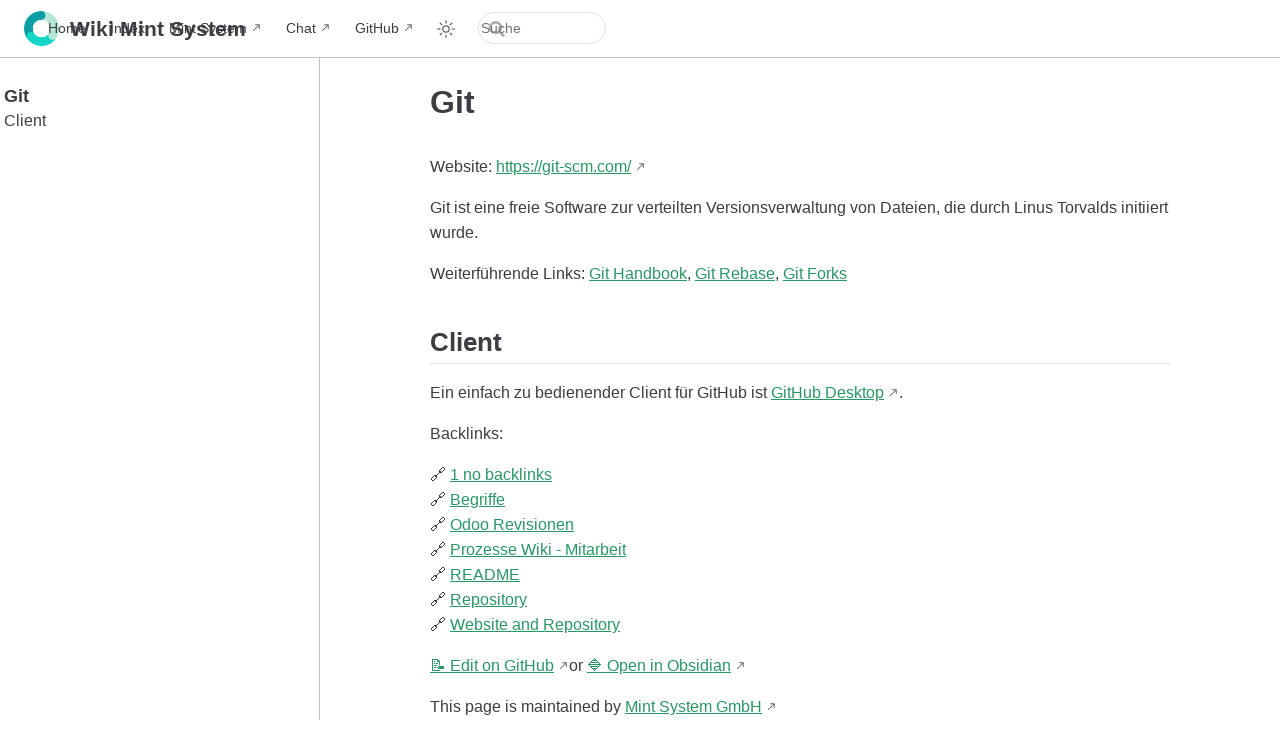

--- FILE ---
content_type: text/html; charset=utf-8
request_url: https://wiki.mint-system.ch/git.html
body_size: 18190
content:
<!doctype html>
<html lang="de-CH">
  <head>
    <meta charset="utf-8" />
    <meta name="viewport" content="width=device-width,initial-scale=1" />
    <meta name="generator" content="VuePress 2.0.0-rc.23" />
    <style>
      :root {
        --vp-c-bg: #fff;
      }

      [data-theme='dark'] {
        --vp-c-bg: #1b1b1f;
      }

      html,
      body {
        background-color: var(--vp-c-bg);
      }
    </style>
    <script>
      const useChoice = localStorage.getItem('vuepress-color-scheme')
      const systemStatus =
        'matchMedia' in window
          ? window.matchMedia('(prefers-color-scheme: dark)').matches
          : false

      if (useChoice === 'light') {
        document.documentElement.dataset.theme = 'light'
      } else if (useChoice === 'dark' || systemStatus) {
        document.documentElement.dataset.theme = 'dark'
      }
    </script>
    <link rel="icon" href="/icon.png"><title>Git | Wiki Mint System</title><meta name="description" content="Strukturierte Wissensdatenbank der Mint System GmbH. ">
    <link rel="preload" href="/assets/style-C1wesx0L.css" as="style"><link rel="stylesheet" href="/assets/style-C1wesx0L.css">
    <link rel="modulepreload" href="/assets/app-BxOM2lgN.js"><link rel="modulepreload" href="/assets/git.html-D8V9TIx-.js">
    <link rel="prefetch" href="/assets/0-no-kind-nor-section.html-Cjd5mSRd.js" as="script"><link rel="prefetch" href="/assets/1-no-backlinks.html-Cp2-nhzx.js" as="script"><link rel="prefetch" href="/assets/abos-und-preise.html-DAgvtIHO.js" as="script"><link rel="prefetch" href="/assets/accounts.html-xDPiRkob.js" as="script"><link rel="prefetch" href="/assets/administrator-mint-system.html-DSd15Z65.js" as="script"><link rel="prefetch" href="/assets/aegis-authenticator.html-BA9UllvJ.js" as="script"><link rel="prefetch" href="/assets/aerodoo.html-lLPnNAbM.js" as="script"><link rel="prefetch" href="/assets/affiliate-marketing.html-pAPp1zYV.js" as="script"><link rel="prefetch" href="/assets/agbs-entwicklungsprojekt.html-NouXb_m9.js" as="script"><link rel="prefetch" href="/assets/agents.html-BJlBT9kh.js" as="script"><link rel="prefetch" href="/assets/ahv-und-eo.html-Sl5UurQd.js" as="script"><link rel="prefetch" href="/assets/akquise.html-katjh6Sv.js" as="script"><link rel="prefetch" href="/assets/anforderungen.html-DNQeIwuH.js" as="script"><link rel="prefetch" href="/assets/anforderungsanalyse.html-lz_lAK4g.js" as="script"><link rel="prefetch" href="/assets/angebot.html-DHn9l4RL.js" as="script"><link rel="prefetch" href="/assets/anleitung.html-DodRVa72.js" as="script"><link rel="prefetch" href="/assets/anleitungen.html-PsDsPWLy.js" as="script"><link rel="prefetch" href="/assets/ansible-build.html-PZT9XgXw.js" as="script"><link rel="prefetch" href="/assets/ansible-inventory.html-CrCDL1Rm.js" as="script"><link rel="prefetch" href="/assets/ansible-troubleshooting.html-BN9ZpeMD.js" as="script"><link rel="prefetch" href="/assets/ansible-vault.html-Di77kKou.js" as="script"><link rel="prefetch" href="/assets/ansible.html-CTwS12PJ.js" as="script"><link rel="prefetch" href="/assets/apache-superset.html-D8-6zpjl.js" as="script"><link rel="prefetch" href="/assets/api-key.html-CpA_ijX4.js" as="script"><link rel="prefetch" href="/assets/applikation-mit-odoo-entwickeln.html-viOvwPw1.js" as="script"><link rel="prefetch" href="/assets/appuio.html-CIVKtjCJ.js" as="script"><link rel="prefetch" href="/assets/arbeitsplatz-am-bahnhofplatz-1.html-CO0eeqV4.js" as="script"><link rel="prefetch" href="/assets/arbeitsplatz-hardware.html-JmQMiY_J.js" as="script"><link rel="prefetch" href="/assets/arbeitsplatz.html-rUaGtJ3q.js" as="script"><link rel="prefetch" href="/assets/assets-for-odoo-modules.html-JNvdjTgJ.js" as="script"><link rel="prefetch" href="/assets/astrid-marschner.html-B2aj2RzD.js" as="script"><link rel="prefetch" href="/assets/auf-open-source-wechseln.html-BVGXwALC.js" as="script"><link rel="prefetch" href="/assets/aufbau-einer-entwicklungsumgebung-für-odoo.html-DCkv-aV3.js" as="script"><link rel="prefetch" href="/assets/aufgabenplanung.html-hT4lOAvL.js" as="script"><link rel="prefetch" href="/assets/auftragsverarbeitungsvertrag.html-Dc5CZMKY.js" as="script"><link rel="prefetch" href="/assets/aufwandsschätzung-odoo-upgrade-xx.0.html-t4v8EFrP.js" as="script"><link rel="prefetch" href="/assets/aufwandsschätzung.html-DGiJpSAa.js" as="script"><link rel="prefetch" href="/assets/ausfall-amazon-aws-und-microsoft-azure.html-Bbz_bz-m.js" as="script"><link rel="prefetch" href="/assets/autossh.html-DJ1AthHh.js" as="script"><link rel="prefetch" href="/assets/backup-replication.html-CaPc9m-n.js" as="script"><link rel="prefetch" href="/assets/backup.html-CVo47Jb5.js" as="script"><link rel="prefetch" href="/assets/barcode.html-BDmY4PNV.js" as="script"><link rel="prefetch" href="/assets/basiswissen-requirements-engineering.html-BUq-MzG3.js" as="script"><link rel="prefetch" href="/assets/bauteile-mit-odoo-zertifizieren.html-lI3UzMZk.js" as="script"><link rel="prefetch" href="/assets/begriffe.html-CFdSknVs.js" as="script"><link rel="prefetch" href="/assets/behalten-sie-ihre-unternehmensdaten-mit-nextcloud-im-griff.html-CDwzLgV6.js" as="script"><link rel="prefetch" href="/assets/beispiel-excalidraw.excalidraw.html-CCjlecUz.js" as="script"><link rel="prefetch" href="/assets/beratungsprojekte.html-DHr4HeoK.js" as="script"><link rel="prefetch" href="/assets/besser-als-alternativ.html-BnCkpFzb.js" as="script"><link rel="prefetch" href="/assets/bestandsaufnahme-office-365.html-DQzdL2dF.js" as="script"><link rel="prefetch" href="/assets/betriebssystem.html-DkpsUUi_.js" as="script"><link rel="prefetch" href="/assets/bigbluebutton.html-Dd47NC4h.js" as="script"><link rel="prefetch" href="/assets/billability.html-C2Y_gVpv.js" as="script"><link rel="prefetch" href="/assets/blog-posts.html-9RaD8YUG.js" as="script"><link rel="prefetch" href="/assets/blog.html-D0zPEWCP.js" as="script"><link rel="prefetch" href="/assets/bpmn.io.html-DpBDV2cx.js" as="script"><link rel="prefetch" href="/assets/bpmn.html-Cq570hkz.js" as="script"><link rel="prefetch" href="/assets/bruno-hengartner.html-PsmuMBZL.js" as="script"><link rel="prefetch" href="/assets/business-process-model-and-notation.html-CrylRSC2.js" as="script"><link rel="prefetch" href="/assets/caluma.html-D1DCsM8q.js" as="script"><link rel="prefetch" href="/assets/ch-open.html-BvjO2o9N.js" as="script"><link rel="prefetch" href="/assets/chaos-computer-club.html-DXwMdLZv.js" as="script"><link rel="prefetch" href="/assets/chat-mint-system.html-BaAbkFB1.js" as="script"><link rel="prefetch" href="/assets/check-in.html-B0tRK8_N.js" as="script"><link rel="prefetch" href="/assets/chief-operating-officer.html-CXS0UYPQ.js" as="script"><link rel="prefetch" href="/assets/cloud-mint-system.html-LcuptMfi.js" as="script"><link rel="prefetch" href="/assets/cloudscale.html-BnYqFxxo.js" as="script"><link rel="prefetch" href="/assets/code-of-conduct.html-BQ152nL0.js" as="script"><link rel="prefetch" href="/assets/codeberg-organisation.html-tbDWePA5.js" as="script"><link rel="prefetch" href="/assets/codeberg.html-DE31Ug_h.js" as="script"><link rel="prefetch" href="/assets/codey-organisation.html-BEx8SZWB.js" as="script"><link rel="prefetch" href="/assets/collabora-online.html-MUYIQUDg.js" as="script"><link rel="prefetch" href="/assets/collaboration.html-BC9yJGd_.js" as="script"><link rel="prefetch" href="/assets/compare-coding-agents.html-Du3XJnS2.js" as="script"><link rel="prefetch" href="/assets/concept-template.html-TYBfnsJr.js" as="script"><link rel="prefetch" href="/assets/continuous-delivery.html-DxpAeJ99.js" as="script"><link rel="prefetch" href="/assets/conventional-commits.html-Dvt_3lXn.js" as="script"><link rel="prefetch" href="/assets/copier.html-BAjKtepz.js" as="script"><link rel="prefetch" href="/assets/corporate-design.html-DbEtz9_4.js" as="script"><link rel="prefetch" href="/assets/crossplane.html-CmhZ0-Ut.js" as="script"><link rel="prefetch" href="/assets/crowdsec.html-BjjYSLVu.js" as="script"><link rel="prefetch" href="/assets/cursed-knowledge.html-B62nxjL0.js" as="script"><link rel="prefetch" href="/assets/data-hackdays-uri.html-FsXc3Z-H.js" as="script"><link rel="prefetch" href="/assets/datenschutzrichtlinie.html-B7IDmGQj.js" as="script"><link rel="prefetch" href="/assets/datenverarbeitung.html-BnbyXDDg.js" as="script"><link rel="prefetch" href="/assets/dbpconcepts-gmbh.html-Vzok8yXj.js" as="script"><link rel="prefetch" href="/assets/debian.html-BAwlasn8.js" as="script"><link rel="prefetch" href="/assets/demoumgebungen.html-08jgibt1.js" as="script"><link rel="prefetch" href="/assets/den-eigenen-login-anbieter-mit-keycloak.html-DE9bbWjv.js" as="script"><link rel="prefetch" href="/assets/der-eigene-messenger-für-ihre-schule.html-2GutmgzM.js" as="script"><link rel="prefetch" href="/assets/design-decisions.html-Cs4sjChG.js" as="script"><link rel="prefetch" href="/assets/develope-an-odoo-module.html-kCwlR79A.js" as="script"><link rel="prefetch" href="/assets/diagrams.net.html-Cr1FsQgc.js" as="script"><link rel="prefetch" href="/assets/dienstleistung.html-B5XaLH3H.js" as="script"><link rel="prefetch" href="/assets/dienstleistungen.html-MQeU6pJg.js" as="script"><link rel="prefetch" href="/assets/digital-cluster-uri-bot.html-BrXOgUdX.js" as="script"><link rel="prefetch" href="/assets/digital-cluster-uri.html-8j9CBdd7.js" as="script"><link rel="prefetch" href="/assets/disaster-recovery-plan.html-D0lag6BX.js" as="script"><link rel="prefetch" href="/assets/dkim.html-fetc76PR.js" as="script"><link rel="prefetch" href="/assets/dmarc.html-D2U0w2c7.js" as="script"><link rel="prefetch" href="/assets/dms.html-Bogb7IYc.js" as="script"><link rel="prefetch" href="/assets/dns.html-tDaahNA2.js" as="script"><link rel="prefetch" href="/assets/docker-migrate-bind-mount-to-volume-mount.html-ZhkTLFq5.js" as="script"><link rel="prefetch" href="/assets/docker-move-docker-data-directory-to-new-location.html-Bkq5sAnv.js" as="script"><link rel="prefetch" href="/assets/docker-troubleshooting.html-DY8xeNKc.js" as="script"><link rel="prefetch" href="/assets/docker.html-CxA_T1ci.js" as="script"><link rel="prefetch" href="/assets/dokumentation.html-DWfLQVnG.js" as="script"><link rel="prefetch" href="/assets/dokumente.html-h01M00Nh.js" as="script"><link rel="prefetch" href="/assets/domains.html-Cll9_LbU.js" as="script"><link rel="prefetch" href="/assets/doom-emacs.html-AJFtd0q9.js" as="script"><link rel="prefetch" href="/assets/dotfiles.html-C75K6wug.js" as="script"><link rel="prefetch" href="/assets/drehbuch-migration-infomaniak.html-B8gqqQ6T.js" as="script"><link rel="prefetch" href="/assets/drp-server-totalausfall-mit-nextcloud.html-C1l-0xc0.js" as="script"><link rel="prefetch" href="/assets/drp-server-totalausfall-mit-odoo.html-CG4yUBXp.js" as="script"><link rel="prefetch" href="/assets/e-mails-mit-odoo-versenden-und-empfangen.html-CAklsxBq.js" as="script"><link rel="prefetch" href="/assets/ebau.html-CcFjbXTY.js" as="script"><link rel="prefetch" href="/assets/eine-sache-des-guten-geschmacks.html-BS5oyYvs.js" as="script"><link rel="prefetch" href="/assets/element.html-Cx503iLH.js" as="script"><link rel="prefetch" href="/assets/emacs.html-DX2jbZJF.js" as="script"><link rel="prefetch" href="/assets/emoji.html-C_aDnEYo.js" as="script"><link rel="prefetch" href="/assets/empfehlungen-für-odoo-module.html-DkEK-tJ5.js" as="script"><link rel="prefetch" href="/assets/end-of-life.html-K_ygcpIN.js" as="script"><link rel="prefetch" href="/assets/entity-relationship-model.html-WMOO7-2f.js" as="script"><link rel="prefetch" href="/assets/entwicklung.html-C5AoIa24.js" as="script"><link rel="prefetch" href="/assets/equitania-software-gmbh.html-C41xqiSe.js" as="script"><link rel="prefetch" href="/assets/erklärung.html-BTGpZI7A.js" as="script"><link rel="prefetch" href="/assets/erp-mint-system.html-DZYujuFY.js" as="script"><link rel="prefetch" href="/assets/etl-prozess.html-DR_0oGWC.js" as="script"><link rel="prefetch" href="/assets/evaluation-iaas.html-ie9bCh8i.js" as="script"><link rel="prefetch" href="/assets/evaluation-nextcloud-office.html-BfbhxcRt.js" as="script"><link rel="prefetch" href="/assets/evaluation-odoo-drucken.html-BsfY9PcA.js" as="script"><link rel="prefetch" href="/assets/evaluation-odoo-report.html-BqQ-C4sM.js" as="script"><link rel="prefetch" href="/assets/evaluation.html-V7vdsucV.js" as="script"><link rel="prefetch" href="/assets/excalidraw.html-BqH7KWnJ.js" as="script"><link rel="prefetch" href="/assets/exoscale-cli.html-B6v7vcxV.js" as="script"><link rel="prefetch" href="/assets/exoscale-extend-disk-space.html-CyfiwZjF.js" as="script"><link rel="prefetch" href="/assets/exoscale.html-rU1oq1RJ.js" as="script"><link rel="prefetch" href="/assets/feedback-upgrade-odoo-xx.0.html-SnhHze_g.js" as="script"><link rel="prefetch" href="/assets/fernwartung.html-Ct3NO_ju.js" as="script"><link rel="prefetch" href="/assets/finanzen.html-BJpecz7K.js" as="script"><link rel="prefetch" href="/assets/firefox-handbuch.html-g0a2Q82C.js" as="script"><link rel="prefetch" href="/assets/firefox.html-l41Lm9Dy.js" as="script"><link rel="prefetch" href="/assets/firehol.html-Dcg-1HIC.js" as="script"><link rel="prefetch" href="/assets/fonts.html-DeTwLUny.js" as="script"><link rel="prefetch" href="/assets/foreign-data-wrapper.html-C3HxJmQg.js" as="script"><link rel="prefetch" href="/assets/fosstodon.html-fApa0L1v.js" as="script"><link rel="prefetch" href="/assets/freischaffende-mitarbeitende.html-0r-uIZRH.js" as="script"><link rel="prefetch" href="/assets/förderbeiträge.html-DzM3GG89.js" as="script"><link rel="prefetch" href="/assets/fünf-fünf-fünf.html-DKXz4lbb.js" as="script"><link rel="prefetch" href="/assets/gaapex.html-C9ZZ_5Vr.js" as="script"><link rel="prefetch" href="/assets/gap-analyse.html-54Z-wntr.js" as="script"><link rel="prefetch" href="/assets/gerit-tänzer.html-CKbERePc.js" as="script"><link rel="prefetch" href="/assets/giordano.ch-ag.html-CFSLffUc.js" as="script"><link rel="prefetch" href="/assets/git-base-repo-ui.excalidraw.html-Qm-wmViG.js" as="script"><link rel="prefetch" href="/assets/git-forks.html-OVlLZRRS.js" as="script"><link rel="prefetch" href="/assets/git-handbook.html-CNJQZoUp.js" as="script"><link rel="prefetch" href="/assets/git-mint-system.html-BoPQp9ZR.js" as="script"><link rel="prefetch" href="/assets/git-rebase.html-CqrqQ-IO.js" as="script"><link rel="prefetch" href="/assets/gitea.html-yLSGznwH.js" as="script"><link rel="prefetch" href="/assets/github-download-binary-files.html-CqjnK3nN.js" as="script"><link rel="prefetch" href="/assets/github-organisation.html-DI8HpYKM.js" as="script"><link rel="prefetch" href="/assets/github.html-Yx5E9BHU.js" as="script"><link rel="prefetch" href="/assets/gitlab.html-BKSfjywR.js" as="script"><link rel="prefetch" href="/assets/glossary.html-C7G2ruXB.js" as="script"><link rel="prefetch" href="/assets/gnu-gplv3-lizenz.html-BS8N8a72.js" as="script"><link rel="prefetch" href="/assets/google-ads.html-mXpUrXcb.js" as="script"><link rel="prefetch" href="/assets/governance.html-D4n1tFIN.js" as="script"><link rel="prefetch" href="/assets/gparted.html-D0LGgZwy.js" as="script"><link rel="prefetch" href="/assets/grafana-dashboard.html-Cyu4EjGi.js" as="script"><link rel="prefetch" href="/assets/grafana.html-oE5aVT4R.js" as="script"><link rel="prefetch" href="/assets/groupware.html-CEwJykbX.js" as="script"><link rel="prefetch" href="/assets/hack4socialgood-2024.html-WgrpX-QT.js" as="script"><link rel="prefetch" href="/assets/handbücher.html-DCopUszH.js" as="script"><link rel="prefetch" href="/assets/hardware.html-BjUgekv4.js" as="script"><link rel="prefetch" href="/assets/helix.html-CAWeIp95.js" as="script"><link rel="prefetch" href="/assets/helm-values.html-qvq9s0vx.js" as="script"><link rel="prefetch" href="/assets/hetzner-festplattenspeicher-erweitern.html-BeU7WcW4.js" as="script"><link rel="prefetch" href="/assets/hetzner-projekt-verwalten.html-y2ZvY-Cf.js" as="script"><link rel="prefetch" href="/assets/hetzner-ram-speicher-erhöhen.html-iizW21J_.js" as="script"><link rel="prefetch" href="/assets/hetzner-server-zu-neuem-standort-migrieren.html-CmQk8JFQ.js" as="script"><link rel="prefetch" href="/assets/hetzner-troubleshooting.html-jtXPzKTs.js" as="script"><link rel="prefetch" href="/assets/hetzner.html-yaHbHeXP.js" as="script"><link rel="prefetch" href="/assets/hosting-modelle.html-BKiZxK2l.js" as="script"><link rel="prefetch" href="/assets/hosting-projekte.html-Dd0YzBNW.js" as="script"><link rel="prefetch" href="/assets/hosting-provider.html-Bb5GUgTx.js" as="script"><link rel="prefetch" href="/assets/hosting.html-C4GtCt50.js" as="script"><link rel="prefetch" href="/assets/hosttech.html-CBPZrIZX.js" as="script"><link rel="prefetch" href="/assets/hugo.html-DQ19d7iC.js" as="script"><link rel="prefetch" href="/assets/icons.html-DIbeeC1L.js" as="script"><link rel="prefetch" href="/assets/ideation.html-BIK41ZiT.js" as="script"><link rel="prefetch" href="/assets/infomaniak-handbuch.html-CcnBFKE0.js" as="script"><link rel="prefetch" href="/assets/infomaniak-kubernetes.html-UFPQ6B2G.js" as="script"><link rel="prefetch" href="/assets/infomaniak-migration.html-Bt1lfTcf.js" as="script"><link rel="prefetch" href="/assets/infomaniak.html-CUhc8VD-.js" as="script"><link rel="prefetch" href="/assets/infrastructure-mint-system.html-DbHhmqf_.js" as="script"><link rel="prefetch" href="/assets/infrastruktur.html-DV2CdN6I.js" as="script"><link rel="prefetch" href="/assets/inkscape.html-Cw1hxMef.js" as="script"><link rel="prefetch" href="/assets/innernet.html-Bfxq8qcw.js" as="script"><link rel="prefetch" href="/assets/innovation.html-DE9kkWyD.js" as="script"><link rel="prefetch" href="/assets/inosca.html-Bhci8As8.js" as="script"><link rel="prefetch" href="/assets/input-arbeit-mit-obsidian.html-Dei-mNAz.js" as="script"><link rel="prefetch" href="/assets/input-lokaler-llm-chat.html-B_xI7D-x.js" as="script"><link rel="prefetch" href="/assets/input-projektarbeit-mit-kanban.html-BQ8A8E9m.js" as="script"><link rel="prefetch" href="/assets/inputs.html-DecMVnov.js" as="script"><link rel="prefetch" href="/assets/interne-dienste.html-Cmp26qWS.js" as="script"><link rel="prefetch" href="/assets/interne-links.html-DIuuchQv.js" as="script"><link rel="prefetch" href="/assets/inventage.html-DcCecAmN.js" as="script"><link rel="prefetch" href="/assets/it-monokultur-in-der-verwaltung.html-DRTHIEOt.js" as="script"><link rel="prefetch" href="/assets/janik-von-rotz.html-DW6ayZZG.js" as="script"><link rel="prefetch" href="/assets/jenkins-handbuch.html-CIRe8SNC.js" as="script"><link rel="prefetch" href="/assets/jenkins-hosting.html-C2U3sOch.js" as="script"><link rel="prefetch" href="/assets/jenkins-security.html-Uqy9fcVa.js" as="script"><link rel="prefetch" href="/assets/jenkins.html-B6HiJNG1.js" as="script"><link rel="prefetch" href="/assets/jfrog-connect.html-CjmG0XzU.js" as="script"><link rel="prefetch" href="/assets/jobs.html-sllH-KnA.js" as="script"><link rel="prefetch" href="/assets/jupyter.html-B1SEfmK3.js" as="script"><link rel="prefetch" href="/assets/k3s.html-16Pi5Jgj.js" as="script"><link rel="prefetch" href="/assets/kanban.html-DW0OQPUh.js" as="script"><link rel="prefetch" href="/assets/keep-a-changelog.html-BqvGbMOl.js" as="script"><link rel="prefetch" href="/assets/keepassxc-handbuch.html-BAsKnq18.js" as="script"><link rel="prefetch" href="/assets/keepassxc.html-Cl-aRAgP.js" as="script"><link rel="prefetch" href="/assets/keychron.html-YJjK_fvG.js" as="script"><link rel="prefetch" href="/assets/keycloak-assessment.html-B0tjMxhv.js" as="script"><link rel="prefetch" href="/assets/keycloak-handbuch.html-Bs4ia1-s.js" as="script"><link rel="prefetch" href="/assets/keycloak-hosting.html-Dd-D96ii.js" as="script"><link rel="prefetch" href="/assets/keycloak-security.html-BbG9O-AN.js" as="script"><link rel="prefetch" href="/assets/keycloak-troubleshooting.html-CvbMQSsP.js" as="script"><link rel="prefetch" href="/assets/keycloak-upgrade.html-DemYEnUN.js" as="script"><link rel="prefetch" href="/assets/keycloak.html-GPKYd8Aw.js" as="script"><link rel="prefetch" href="/assets/kollaboration.html-cvxjjR6K.js" as="script"><link rel="prefetch" href="/assets/kommandozeile.html-Da_IfRHQ.js" as="script"><link rel="prefetch" href="/assets/kommunikation.html-8HD40R_W.js" as="script"><link rel="prefetch" href="/assets/kontakte.html-x1bgRdLa.js" as="script"><link rel="prefetch" href="/assets/konzepte.html-BYUxQBp0.js" as="script"><link rel="prefetch" href="/assets/koordination-wartung.html-HUIRRLQv.js" as="script"><link rel="prefetch" href="/assets/kostendach.html-x-fCDcQq.js" as="script"><link rel="prefetch" href="/assets/kpi.html-nwyQIWT9.js" as="script"><link rel="prefetch" href="/assets/kreis-infrastruktur.html-CNUtXPgl.js" as="script"><link rel="prefetch" href="/assets/kuberenetes-worker-nodes.html-DbkZkqy3.js" as="script"><link rel="prefetch" href="/assets/kubernetes-build.html-DlHykz1u.js" as="script"><link rel="prefetch" href="/assets/kubernetes-cluster.html-CkLmKiLH.js" as="script"><link rel="prefetch" href="/assets/kubernetes-control-planes.html-DJ0wuesX.js" as="script"><link rel="prefetch" href="/assets/kubernetes-service.html-DEDIB1xf.js" as="script"><link rel="prefetch" href="/assets/kubernetes.html-C5wXdS-w.js" as="script"><link rel="prefetch" href="/assets/kunden.html-DmI8UJ6K.js" as="script"><link rel="prefetch" href="/assets/kurt-gisler.html-DnRbA--d.js" as="script"><link rel="prefetch" href="/assets/lang-en.html-C98m9Ag7.js" as="script"><link rel="prefetch" href="/assets/large-language-model-agents.html-3noKUJv_.js" as="script"><link rel="prefetch" href="/assets/large-language-models.html-BHb295qb.js" as="script"><link rel="prefetch" href="/assets/laszlo-krajnikovszkij.html-DMJDnAoe.js" as="script"><link rel="prefetch" href="/assets/laurens-kooijman.html-DRJFLeZu.js" as="script"><link rel="prefetch" href="/assets/let-s-encrypt.html-CPddqDYo.js" as="script"><link rel="prefetch" href="/assets/libreoffice-handbuch.html-BFJgujPL.js" as="script"><link rel="prefetch" href="/assets/libreoffice-impress.html-Cu2mE35X.js" as="script"><link rel="prefetch" href="/assets/libreoffice.html-GhQ-K2kB.js" as="script"><link rel="prefetch" href="/assets/libreplm.html-DolBN5sA.js" as="script"><link rel="prefetch" href="/assets/librewolf.html-BTWQqHl_.js" as="script"><link rel="prefetch" href="/assets/lieferanten.html-DVF8xb3O.js" as="script"><link rel="prefetch" href="/assets/link-2500-portable-flex.html-CcDb1Gn0.js" as="script"><link rel="prefetch" href="/assets/linux-server-patching-dokumentation.html-CRHkiEOI.js" as="script"><link rel="prefetch" href="/assets/linux-server-patching.html-PcPW9m9M.js" as="script"><link rel="prefetch" href="/assets/linux.html-pyD2pW_e.js" as="script"><link rel="prefetch" href="/assets/liste-methodik.html-Byj12tBU.js" as="script"><link rel="prefetch" href="/assets/liste-phasen.html-D3j9pa6O.js" as="script"><link rel="prefetch" href="/assets/liste-prozesse.html-DFpK93dh.js" as="script"><link rel="prefetch" href="/assets/liste-richtlinien.html-gXwIwi6U.js" as="script"><link rel="prefetch" href="/assets/liste-spezifikationen.html-B5ZEF7tT.js" as="script"><link rel="prefetch" href="/assets/lizenzmanagement-mit-odoo.html-MwlsOmhz.js" as="script"><link rel="prefetch" href="/assets/llm-chat-mint-system.html-DvEpYgEQ.js" as="script"><link rel="prefetch" href="/assets/llm.html-BiR451d0.js" as="script"><link rel="prefetch" href="/assets/login-mint-system.html-CkWL8Bh3.js" as="script"><link rel="prefetch" href="/assets/login-mit-login.mint-system.ch.html-WDWnBZPV.js" as="script"><link rel="prefetch" href="/assets/login-mit-odoo.com.html-Cs-KOPh6.js" as="script"><link rel="prefetch" href="/assets/login-with-gitlab.html-C92TrXDI.js" as="script"><link rel="prefetch" href="/assets/lokalisierung.html-CHXrJtd-.js" as="script"><link rel="prefetch" href="/assets/mail-accounts.html-BVWLGLy9.js" as="script"><link rel="prefetch" href="/assets/mail-bounce.html-Tb4uJA87.js" as="script"><link rel="prefetch" href="/assets/mail-hosting.html-iPo676VQ.js" as="script"><link rel="prefetch" href="/assets/mail-security.html-B9TbtDq7.js" as="script"><link rel="prefetch" href="/assets/mailgun.html-tleyM-yk.js" as="script"><link rel="prefetch" href="/assets/mailhog.html-CudTIIpP.js" as="script"><link rel="prefetch" href="/assets/mailpit.html-Cx5Cs-P_.js" as="script"><link rel="prefetch" href="/assets/main-build.html-BMkAizTl.js" as="script"><link rel="prefetch" href="/assets/man-apt.html-DoRNPkCZ.js" as="script"><link rel="prefetch" href="/assets/man-docker.html-D97uWfZ-.js" as="script"><link rel="prefetch" href="/assets/man-git.html-pl2mshxT.js" as="script"><link rel="prefetch" href="/assets/man-gpg.html-BeLDMyG_.js" as="script"><link rel="prefetch" href="/assets/man-netcat.html-Bh2_a3bt.js" as="script"><link rel="prefetch" href="/assets/man-psql.html-CjwF42D7.js" as="script"><link rel="prefetch" href="/assets/man-ripgrep.html-C7e_RBR_.js" as="script"><link rel="prefetch" href="/assets/man-sql.html-DzC2JN3c.js" as="script"><link rel="prefetch" href="/assets/man.html-DDr1pAe8.js" as="script"><link rel="prefetch" href="/assets/managed-kubernetes.html-C8h5HEZi.js" as="script"><link rel="prefetch" href="/assets/managed-server-kalkulation.html-B9Jge4jJ.js" as="script"><link rel="prefetch" href="/assets/managed-server-konfiguration.html-B0iOwTlh.js" as="script"><link rel="prefetch" href="/assets/managed-server.html-CVYO3gVw.js" as="script"><link rel="prefetch" href="/assets/manpages.html-DZERS8CD.js" as="script"><link rel="prefetch" href="/assets/marco-roeleven.html-CTiFlotO.js" as="script"><link rel="prefetch" href="/assets/marcus-menzel.html-BqyPQ1hd.js" as="script"><link rel="prefetch" href="/assets/markdown-tutorial.html-Cyp-H1x2.js" as="script"><link rel="prefetch" href="/assets/marketing.html-Dbsaucg3.js" as="script"><link rel="prefetch" href="/assets/marktsondierung.html-cBRMAR5T.js" as="script"><link rel="prefetch" href="/assets/mastodon.html-cHaI0lch.js" as="script"><link rel="prefetch" href="/assets/matomo-hosting.html-sOlemtjf.js" as="script"><link rel="prefetch" href="/assets/matomo.html-BpN77sry.js" as="script"><link rel="prefetch" href="/assets/matrix.html-KhQv7UYZ.js" as="script"><link rel="prefetch" href="/assets/mattermost.html-Dsz38yk3.js" as="script"><link rel="prefetch" href="/assets/mehrwertsteuer.html-CEnFTLEG.js" as="script"><link rel="prefetch" href="/assets/meilisearch-upgrade.html-CODt3KLY.js" as="script"><link rel="prefetch" href="/assets/meilisearch.html-DB-vXyYy.js" as="script"><link rel="prefetch" href="/assets/mermaidjs.html-CJ0zyhCy.js" as="script"><link rel="prefetch" href="/assets/meta.html-eLU-MeIq.js" as="script"><link rel="prefetch" href="/assets/methodik.html-OKBeNaSc.js" as="script"><link rel="prefetch" href="/assets/michael-ziege.html-BvvukAhK.js" as="script"><link rel="prefetch" href="/assets/microsoft-authenticator.html-DvBKjl1J.js" as="script"><link rel="prefetch" href="/assets/migrate-docker-postgres-databases-with-pg_dump.html-CsTegy6Q.js" as="script"><link rel="prefetch" href="/assets/migrate-modules-to-odoo-xx.0.html-CZLyCqSP.js" as="script"><link rel="prefetch" href="/assets/migrate-oca-module-to-xx.0.html-Cz5F_nMT.js" as="script"><link rel="prefetch" href="/assets/minor-improvements-template.html-CqsP7x1C.js" as="script"><link rel="prefetch" href="/assets/mint-bot.html-w4kCwHeC.js" as="script"><link rel="prefetch" href="/assets/mint-cloud-kubernetes-clusters.html-B0b_v32f.js" as="script"><link rel="prefetch" href="/assets/mint-cloud-odoo-erste-schritte.html-D97vkuEx.js" as="script"><link rel="prefetch" href="/assets/mint-cloud.html-C3uSbIBm.js" as="script"><link rel="prefetch" href="/assets/mint-saas.html-CMa6HubY.js" as="script"><link rel="prefetch" href="/assets/mint-system-als-subunternehmen.html-D6fFABNF.js" as="script"><link rel="prefetch" href="/assets/mint-system-dotfiles.html-BelyYmyo.js" as="script"><link rel="prefetch" href="/assets/mint-system-gmbh-mitarbeitende.html-D0a8G7AJ.js" as="script"><link rel="prefetch" href="/assets/mint-system-gmbh.html-CK7V6m3G.js" as="script"><link rel="prefetch" href="/assets/mint-system-login.html-CJ6dTH9M.js" as="script"><link rel="prefetch" href="/assets/mint-system-odoo.html-_v23kaO0.js" as="script"><link rel="prefetch" href="/assets/mint-system-referenzen.html-mgMYJvep.js" as="script"><link rel="prefetch" href="/assets/mint-system-spesenreglement-2020.html-DeOk5A-X.js" as="script"><link rel="prefetch" href="/assets/mint-system-und-odoo.html-BebvVBxY.js" as="script"><link rel="prefetch" href="/assets/mint-system-website.html-D3xzBCKh.js" as="script"><link rel="prefetch" href="/assets/mint-system.html-0IdSjJZJ.js" as="script"><link rel="prefetch" href="/assets/mintsys.html-Md9E-zUO.js" as="script"><link rel="prefetch" href="/assets/mitarbeit.html-q6sXSO0Y.js" as="script"><link rel="prefetch" href="/assets/mitgliedschaften.html-CSGjjyh4.js" as="script"><link rel="prefetch" href="/assets/modelle.html-BNTJKO7a.js" as="script"><link rel="prefetch" href="/assets/monitor-mint-system.html-DxjjdiKH.js" as="script"><link rel="prefetch" href="/assets/moodle-hosting.html-C47BuAxh.js" as="script"><link rel="prefetch" href="/assets/moodle.html-Cu9AMucd.js" as="script"><link rel="prefetch" href="/assets/mythen-über-open-source.html-DlcEyoO-.js" as="script"><link rel="prefetch" href="/assets/n8n-handbook.html-BEeQ3w6s.js" as="script"><link rel="prefetch" href="/assets/n8n.html-WLw88xKW.js" as="script"><link rel="prefetch" href="/assets/netzwerker_in.html-Cx0lgpb8.js" as="script"><link rel="prefetch" href="/assets/neue-regionalpolitik.html-Cz3Dnxcr.js" as="script"><link rel="prefetch" href="/assets/new-rubrik-edge.html-DUGPblWf.js" as="script"><link rel="prefetch" href="/assets/nextcloud-app-elektronische-signaturen.html-BV82kld7.js" as="script"><link rel="prefetch" href="/assets/nextcloud-app-mail.html-DNPxit4F.js" as="script"><link rel="prefetch" href="/assets/nextcloud-app-social-login.html-Bnphtwsd.js" as="script"><link rel="prefetch" href="/assets/nextcloud-app-talk.html-HMHJBXBB.js" as="script"><link rel="prefetch" href="/assets/nextcloud-app-two-factor-totp-provider.html-CNbuXJmf.js" as="script"><link rel="prefetch" href="/assets/nextcloud-apps.html-hwazpfMx.js" as="script"><link rel="prefetch" href="/assets/nextcloud-build.html-JLAG7r9A.js" as="script"><link rel="prefetch" href="/assets/nextcloud-configure-ignored-files.html-BhebLA_l.js" as="script"><link rel="prefetch" href="/assets/nextcloud-destkop-client.html-S2S5VtKK.js" as="script"><link rel="prefetch" href="/assets/nextcloud-faq.html-CxDjVi1h.js" as="script"><link rel="prefetch" href="/assets/nextcloud-full-text-seach.html-DH4KkoQd.js" as="script"><link rel="prefetch" href="/assets/nextcloud-gmbh.html-DdU57jAG.js" as="script"><link rel="prefetch" href="/assets/nextcloud-handbuch.html-COqZU1PZ.js" as="script"><link rel="prefetch" href="/assets/nextcloud-hosting.html-BE3PoBfc.js" as="script"><link rel="prefetch" href="/assets/nextcloud-marketing.html-DJYHyd1L.js" as="script"><link rel="prefetch" href="/assets/nextcloud-owncloud-console.html-Dz_xwcbz.js" as="script"><link rel="prefetch" href="/assets/nextcloud-passwords.html-BPeUVQox.js" as="script"><link rel="prefetch" href="/assets/nextcloud-restore-password-manager-from-backup.html-CgoBj3Di.js" as="script"><link rel="prefetch" href="/assets/nextcloud-set-default-locale-and-language.html-CziUhREy.js" as="script"><link rel="prefetch" href="/assets/nextcloud-troubleshooting.html-Cu3I2UVF.js" as="script"><link rel="prefetch" href="/assets/nextcloud-upgrade.html-BRx-HaVZ.js" as="script"><link rel="prefetch" href="/assets/nextcloud.html-CeX6PWS6.js" as="script"><link rel="prefetch" href="/assets/nginx-troubleshooting.html-Cmce-jKA.js" as="script"><link rel="prefetch" href="/assets/nginx.html-4avuoFpn.js" as="script"><link rel="prefetch" href="/assets/nine.html-BS6avROJ.js" as="script"><link rel="prefetch" href="/assets/nivels-gmbh.html-ZJm9aJHQ.js" as="script"><link rel="prefetch" href="/assets/nix.html-C_glIhh7.js" as="script"><link rel="prefetch" href="/assets/oauth.html-DY4fw0r-.js" as="script"><link rel="prefetch" href="/assets/obsidian-handbuch.html-C03YuXfR.js" as="script"><link rel="prefetch" href="/assets/obsidian-web-clipper.html-CpsNhaTN.js" as="script"><link rel="prefetch" href="/assets/obsidian.html-BrZj9WCi.js" as="script"><link rel="prefetch" href="/assets/oca.html-Bgl7WqSS.js" as="script"><link rel="prefetch" href="/assets/odoo-15-und-die-odoo-partner-days.html-C6jHBnd-.js" as="script"><link rel="prefetch" href="/assets/odoo-16-ein-meilenstein.html-CR1Bogyz.js" as="script"><link rel="prefetch" href="/assets/odoo-accounting-specialist.html-Bg5bJ-f8.js" as="script"><link rel="prefetch" href="/assets/odoo-app-abwesenheitszeiten.html-w5xtDeqo.js" as="script"><link rel="prefetch" href="/assets/odoo-app-anwesenheitszeiten.html-CSTQBE5U.js" as="script"><link rel="prefetch" href="/assets/odoo-app-barcode.html-mEku6cj-.js" as="script"><link rel="prefetch" href="/assets/odoo-app-budget.html-NYv_ftJZ.js" as="script"><link rel="prefetch" href="/assets/odoo-app-ecommerce.html-0xFasS02.js" as="script"><link rel="prefetch" href="/assets/odoo-app-engineering-_-lifecycle-management.html-Cpvt0_-1.js" as="script"><link rel="prefetch" href="/assets/odoo-app-fertigung-tabletansicht.html-C9PgAZMl.js" as="script"><link rel="prefetch" href="/assets/odoo-app-fertigung.html-BWBxxeUX.js" as="script"><link rel="prefetch" href="/assets/odoo-app-finanzen.html-CcZd96mb.js" as="script"><link rel="prefetch" href="/assets/odoo-app-kalender.html-DUdFBIlX.js" as="script"><link rel="prefetch" href="/assets/odoo-app-kostenrechnung.html-CaEQ1Y-w.js" as="script"><link rel="prefetch" href="/assets/odoo-app-lager.html-s4I3S4Ud.js" as="script"><link rel="prefetch" href="/assets/odoo-app-lohnabrechnung.html-CknvTR4E.js" as="script"><link rel="prefetch" href="/assets/odoo-app-management-system.html-3Fxroi_x.js" as="script"><link rel="prefetch" href="/assets/odoo-app-order-positions.html-BiW5Wtcy.js" as="script"><link rel="prefetch" href="/assets/odoo-app-pdm.html-CNzPCBk0.js" as="script"><link rel="prefetch" href="/assets/odoo-app-pos-checkliste.html-BNoACSgw.js" as="script"><link rel="prefetch" href="/assets/odoo-app-pos-hardware.html-DIFiyV54.js" as="script"><link rel="prefetch" href="/assets/odoo-app-pos.html-BX3y4Cpu.js" as="script"><link rel="prefetch" href="/assets/odoo-app-product-lifecycle-management.html-gVoOCRAN.js" as="script"><link rel="prefetch" href="/assets/odoo-app-projekt.html-8OGAwqN_.js" as="script"><link rel="prefetch" href="/assets/odoo-app-verkauf.html-COFNMzpu.js" as="script"><link rel="prefetch" href="/assets/odoo-app-website.html-D5nXX5gI.js" as="script"><link rel="prefetch" href="/assets/odoo-app.html-HlY7Pz-d.js" as="script"><link rel="prefetch" href="/assets/odoo-apps.html-DRMmyWqB.js" as="script"><link rel="prefetch" href="/assets/odoo-assets.html-e_ZVsMAw.js" as="script"><link rel="prefetch" href="/assets/odoo-brand-assets.html-CH59qaSn.js" as="script"><link rel="prefetch" href="/assets/odoo-buchhaltung-expert_in.html-mMm5k_90.js" as="script"><link rel="prefetch" href="/assets/odoo-build-create-an-oca-module.html-uI2Ng7vM.js" as="script"><link rel="prefetch" href="/assets/odoo-build-troubleshooting.html-CzG96rOv.js" as="script"><link rel="prefetch" href="/assets/odoo-build-vault.html-Bxdh4vjE.js" as="script"><link rel="prefetch" href="/assets/odoo-build.html-DJ-2nk_M.js" as="script"><link rel="prefetch" href="/assets/odoo-checklisten.html-Bf8LQIt7.js" as="script"><link rel="prefetch" href="/assets/odoo-community-apps.html-CqvCowZM.js" as="script"><link rel="prefetch" href="/assets/odoo-community-association.html-Drangvzv.js" as="script"><link rel="prefetch" href="/assets/odoo-community-edition.html-CDigsJ4z.js" as="script"><link rel="prefetch" href="/assets/odoo-community-upgrade.html-DCLY5Kf1.js" as="script"><link rel="prefetch" href="/assets/odoo-connector.html-CmGrRztk.js" as="script"><link rel="prefetch" href="/assets/odoo-continuous-delivery.html-BKiX9-pz.js" as="script"><link rel="prefetch" href="/assets/odoo-customizing-ohne-unvorhergesehene-upgradekosten.html-C2nE5K91.js" as="script"><link rel="prefetch" href="/assets/odoo-demodaten.html-CKYOJpDk.js" as="script"><link rel="prefetch" href="/assets/odoo-demoumgebung.html-BI5nfDwm.js" as="script"><link rel="prefetch" href="/assets/odoo-developer-tutorials.html-o0J722al.js" as="script"><link rel="prefetch" href="/assets/odoo-development-guidelines.html-D7M3qsLz.js" as="script"><link rel="prefetch" href="/assets/odoo-development-workflow.html-BfbVXV7w.js" as="script"><link rel="prefetch" href="/assets/odoo-documents-nextcloud.html-3uhmWb2k.js" as="script"><link rel="prefetch" href="/assets/odoo-e-mail-integration.html-y7dFckQg.js" as="script"><link rel="prefetch" href="/assets/odoo-editionen.html-CBWAYMSB.js" as="script"><link rel="prefetch" href="/assets/odoo-eigenentwicklungen.html-BDnRSHmj.js" as="script"><link rel="prefetch" href="/assets/odoo-enterprise-edition.html-DIwujVcG.js" as="script"><link rel="prefetch" href="/assets/odoo-enterprise-upgrade.html-D8zDPlsO.js" as="script"><link rel="prefetch" href="/assets/odoo-enterprise.html-CXwvyEGg.js" as="script"><link rel="prefetch" href="/assets/odoo-entwickler_in.html-CTTo8v2S.js" as="script"><link rel="prefetch" href="/assets/odoo-entwicklermodus.html-CCKqMWrm.js" as="script"><link rel="prefetch" href="/assets/odoo-entwicklungsumgebung.html-CnSOsZbG.js" as="script"><link rel="prefetch" href="/assets/odoo-experience-2021.html-COeNQsCk.js" as="script"><link rel="prefetch" href="/assets/odoo-faq.html-OlwulA38.js" as="script"><link rel="prefetch" href="/assets/odoo-finanzen-treuhänder.html-ZoQ3Q_cB.js" as="script"><link rel="prefetch" href="/assets/odoo-hosting-mint-cloud.html-CxlbecEn.js" as="script"><link rel="prefetch" href="/assets/odoo-hosting-odoo.sh.html-B6R1mEK1.js" as="script"><link rel="prefetch" href="/assets/odoo-hosting-off-premise.html-CaLnzkaj.js" as="script"><link rel="prefetch" href="/assets/odoo-hosting-on-premise.html-CcNs33rV.js" as="script"><link rel="prefetch" href="/assets/odoo-hosting-online.html-BDVnO_cu.js" as="script"><link rel="prefetch" href="/assets/odoo-hosting-und-lizenzierung.excalidraw.html-C44tdawO.js" as="script"><link rel="prefetch" href="/assets/odoo-hosting.html-DQSTf27K.js" as="script"><link rel="prefetch" href="/assets/odoo-implementation-skilltree.html-DnnEK0SY.js" as="script"><link rel="prefetch" href="/assets/odoo-ist-kein-erp-system.html-BfXHqnxD.js" as="script"><link rel="prefetch" href="/assets/odoo-kontakt.html-8oyImyHY.js" as="script"><link rel="prefetch" href="/assets/odoo-lifecycle.html-BOBxcvth.js" as="script"><link rel="prefetch" href="/assets/odoo-lizenzierung_-hosting-und-upgrade.html-CyfDAlpg.js" as="script"><link rel="prefetch" href="/assets/odoo-login-integration.html-Cmtrpdyk.js" as="script"><link rel="prefetch" href="/assets/odoo-mailgate.html-C2BGtamB.js" as="script"><link rel="prefetch" href="/assets/odoo-management-system-changelog.html-ggTrZkac.js" as="script"><link rel="prefetch" href="/assets/odoo-mint-system.html-9749QsYR.js" as="script"><link rel="prefetch" href="/assets/odoo-mit-ihrer-bank-verbinden.html-XZo_hfZU.js" as="script"><link rel="prefetch" href="/assets/odoo-mobile-app.html-Y8080MTq.js" as="script"><link rel="prefetch" href="/assets/odoo-modul.html-5y8zVArE.js" as="script"><link rel="prefetch" href="/assets/odoo-module-migration-prompts.html-Cp8o-sta.js" as="script"><link rel="prefetch" href="/assets/odoo-module-test-instructions.html-CGc5gKA0.js" as="script"><link rel="prefetch" href="/assets/odoo-module-testing.html-Bvt-6PvF.js" as="script"><link rel="prefetch" href="/assets/odoo-monitoring-mit-prometheus-und-grafana.html-BLUfdSFi.js" as="script"><link rel="prefetch" href="/assets/odoo-nextcloud-filestore.html-CNzqoqL-.js" as="script"><link rel="prefetch" href="/assets/odoo-on-premise-checkliste.html-C5gvL_2y.js" as="script"><link rel="prefetch" href="/assets/odoo-online.html-nvoZvGxx.js" as="script"><link rel="prefetch" href="/assets/odoo-paas.html-BrprQHdc.js" as="script"><link rel="prefetch" href="/assets/odoo-produktionsumgebung.html-q3haLJMg.js" as="script"><link rel="prefetch" href="/assets/odoo-projekte.html-BNHwwNyE.js" as="script"><link rel="prefetch" href="/assets/odoo-release.html-BGFst7Dz.js" as="script"><link rel="prefetch" href="/assets/odoo-revisionen.html-CQs6Zyw3.js" as="script"><link rel="prefetch" href="/assets/odoo-s.a..html-CF2ZivK4.js" as="script"><link rel="prefetch" href="/assets/odoo-schulung-finanzen.html-CdaYh5wy.js" as="script"><link rel="prefetch" href="/assets/odoo-schulung.html-CTPBJtOc.js" as="script"><link rel="prefetch" href="/assets/odoo-scripts.html-_sJFfwpl.js" as="script"><link rel="prefetch" href="/assets/odoo-security-advisory.html-effcH0Sx.js" as="script"><link rel="prefetch" href="/assets/odoo-security.html-BbpynYoQ.js" as="script"><link rel="prefetch" href="/assets/odoo-sicherheit.html-BwIWkVXO.js" as="script"><link rel="prefetch" href="/assets/odoo-subscription.html-9ngEb70x.js" as="script"><link rel="prefetch" href="/assets/odoo-system-implementation.excalidraw.html-Bn82dimT.js" as="script"><link rel="prefetch" href="/assets/odoo-testumgebung.html-C0L0zPcz.js" as="script"><link rel="prefetch" href="/assets/odoo-troubleshooting.html-BfbUpxkj.js" as="script"><link rel="prefetch" href="/assets/odoo-umgebungen.html-BomOTmM8.js" as="script"><link rel="prefetch" href="/assets/odoo-update.html-CfEj7cju.js" as="script"><link rel="prefetch" href="/assets/odoo-upgrade-faq.html-sHeuD6kl.js" as="script"><link rel="prefetch" href="/assets/odoo-upgrade-service.html-Zvtx_C0O.js" as="script"><link rel="prefetch" href="/assets/odoo-upgrade.html-BCMj8IGs.js" as="script"><link rel="prefetch" href="/assets/odoo-wartung.html-15Yq_Nqn.js" as="script"><link rel="prefetch" href="/assets/odoo-webshop.html-CCXInxt6.js" as="script"><link rel="prefetch" href="/assets/odoo-wiki.html-DduogerP.js" as="script"><link rel="prefetch" href="/assets/odoo-zeiterfassung.html-yUMDh2SV.js" as="script"><link rel="prefetch" href="/assets/odoo-zertifizierung.html-Coz61JFA.js" as="script"><link rel="prefetch" href="/assets/odoo.html-BrujvwDB.js" as="script"><link rel="prefetch" href="/assets/odoo.sh-entwicklung.html-BNEi42Qw.js" as="script"><link rel="prefetch" href="/assets/odoo.sh-projekte.html-dKqPeiUs.js" as="script"><link rel="prefetch" href="/assets/odoo.sh-upgrade-script-module.html-DVZqwcVR.js" as="script"><link rel="prefetch" href="/assets/odoo.sh-upgrade.html-BzB7NHft.js" as="script"><link rel="prefetch" href="/assets/odoo.sh.html-ywJKUDna.js" as="script"><link rel="prefetch" href="/assets/offer-template.html-1czzHbbb.js" as="script"><link rel="prefetch" href="/assets/office-open-xml.html-DaEx-tlz.js" as="script"><link rel="prefetch" href="/assets/oh-my-zsh.html-DiFtSog8.js" as="script"><link rel="prefetch" href="/assets/omniasolutions.html-Cc92zcei.js" as="script"><link rel="prefetch" href="/assets/one-time-password-authentication.html-DzJLppP9.js" as="script"><link rel="prefetch" href="/assets/onlyoffice.html-C_0Whcx3.js" as="script"><link rel="prefetch" href="/assets/open-broadcast-software.html-Bbt4HvZu.js" as="script"><link rel="prefetch" href="/assets/open-sans.html-DY4B__ny.js" as="script"><link rel="prefetch" href="/assets/open-source-expert.html-CzKhLH-i.js" as="script"><link rel="prefetch" href="/assets/open-source-software-_-sicherheit.html-7vy1l4Oq.js" as="script"><link rel="prefetch" href="/assets/open-source-software.html-CYpLZYjv.js" as="script"><link rel="prefetch" href="/assets/open-source.html-C25z4VUA.js" as="script"><link rel="prefetch" href="/assets/open-webui.html-VhcTalJU.js" as="script"><link rel="prefetch" href="/assets/openeduca.html-pIfbT-n1.js" as="script"><link rel="prefetch" href="/assets/openshift.html-objoJ55f.js" as="script"><link rel="prefetch" href="/assets/openupgrade-odoo-xx.0.html-oKwTpSlG.js" as="script"><link rel="prefetch" href="/assets/openupgrade.html-BJksDKxU.js" as="script"><link rel="prefetch" href="/assets/openvpn-cheatsheet.html-DxIjJQQu.js" as="script"><link rel="prefetch" href="/assets/openvpn-handbook.html-xYWC2qTi.js" as="script"><link rel="prefetch" href="/assets/openvpn.html-Xl3-kn1l.js" as="script"><link rel="prefetch" href="/assets/opnsense.html-BzlcT_S_.js" as="script"><link rel="prefetch" href="/assets/optex-treuhand-ag.html-DLXOXFgd.js" as="script"><link rel="prefetch" href="/assets/organisation.html-DPQExg8z.js" as="script"><link rel="prefetch" href="/assets/oss-directory.html-DfJ5PiBk.js" as="script"><link rel="prefetch" href="/assets/otp-auth.html-CUiwAWIq.js" as="script"><link rel="prefetch" href="/assets/owasp-sicherheitslücken.html-Cpl0t8X1.js" as="script"><link rel="prefetch" href="/assets/paas.html-C614xPju.js" as="script"><link rel="prefetch" href="/assets/paradigmenwechsel-im-umgang-mit-daten.html-Cez9flBk.js" as="script"><link rel="prefetch" href="/assets/partner.html-Cy6D0DPv.js" as="script"><link rel="prefetch" href="/assets/passwortmanager.html-CsatuAIs.js" as="script"><link rel="prefetch" href="/assets/payrexx.html-QVOozNzg.js" as="script"><link rel="prefetch" href="/assets/pendenzen.html-DIbxXjML.js" as="script"><link rel="prefetch" href="/assets/peoplefone.html-I1flUxTE.js" as="script"><link rel="prefetch" href="/assets/personal.html-DtHSsai0.js" as="script"><link rel="prefetch" href="/assets/pgadmin.html-g1JaPrHB.js" as="script"><link rel="prefetch" href="/assets/phase-abonnements.html-71mwK2Pd.js" as="script"><link rel="prefetch" href="/assets/phase-abrechnung.html-CPbEPvZY.js" as="script"><link rel="prefetch" href="/assets/phase-abwesenheit.html-BgpvfUk4.js" as="script"><link rel="prefetch" href="/assets/phase-anforderungsanalyse.html-ClqqZ_Ku.js" as="script"><link rel="prefetch" href="/assets/phase-anwesenheit.html-DUNaOfrw.js" as="script"><link rel="prefetch" href="/assets/phase-aufnahme-assets.html-BckYQsMV.js" as="script"><link rel="prefetch" href="/assets/phase-aufwand.html-CElJMYQ6.js" as="script"><link rel="prefetch" href="/assets/phase-aussendienst.html-BlhJ4IhO.js" as="script"><link rel="prefetch" href="/assets/phase-backstage-hosting.html-C10g_zlS.js" as="script"><link rel="prefetch" href="/assets/phase-build-umgebung-bereitstellen.html-CrtKspHC.js" as="script"><link rel="prefetch" href="/assets/phase-coaching-odoo-entwicklung.html-PhxSNo22.js" as="script"><link rel="prefetch" href="/assets/phase-continuos-delivery.html-BSpqlaKn.js" as="script"><link rel="prefetch" href="/assets/phase-datenmigration.html-hwluYlh3.js" as="script"><link rel="prefetch" href="/assets/phase-dialog.html-D1MPSWmA.js" as="script"><link rel="prefetch" href="/assets/phase-e-mail-marketing.html-C3gGoGnL.js" as="script"><link rel="prefetch" href="/assets/phase-einkauf.html-C1fSXoBK.js" as="script"><link rel="prefetch" href="/assets/phase-entwicklung-ansible-rollen.html-DB5bCStt.js" as="script"><link rel="prefetch" href="/assets/phase-entwicklung-website-theme.html-CUw0J2OX.js" as="script"><link rel="prefetch" href="/assets/phase-fertigung.html-D9Wu-Flu.js" as="script"><link rel="prefetch" href="/assets/phase-finanzen-budget.html-BM4lXWa4.js" as="script"><link rel="prefetch" href="/assets/phase-finanzen-vermögensverwaltung.html-DsPt0DKC.js" as="script"><link rel="prefetch" href="/assets/phase-finanzen.html-DKfo6wsm.js" as="script"><link rel="prefetch" href="/assets/phase-frappe-hosting.html-C-kUysSN.js" as="script"><link rel="prefetch" href="/assets/phase-gap-analyse.html-D7ZiShZM.js" as="script"><link rel="prefetch" href="/assets/phase-go-live.html-CWbS8JKy.js" as="script"><link rel="prefetch" href="/assets/phase-hosting-initialisierung.html-C-mtDwg1.js" as="script"><link rel="prefetch" href="/assets/phase-inbetriebnahme-hardware.html-Bex8qMHb.js" as="script"><link rel="prefetch" href="/assets/phase-inventur.html-DzCvo8yz.js" as="script"><link rel="prefetch" href="/assets/phase-keycloak-hosting.html-DHVlXAG7.js" as="script"><link rel="prefetch" href="/assets/phase-kick-off.html-DwX4R6fd.js" as="script"><link rel="prefetch" href="/assets/phase-knowledge.html-BSF2qLPe.js" as="script"><link rel="prefetch" href="/assets/phase-kontakte.html-BtwQ7ztL.js" as="script"><link rel="prefetch" href="/assets/phase-kubernetes-cluster.html-XAbnX3RN.js" as="script"><link rel="prefetch" href="/assets/phase-kundendienst.html-Bbq5gc9u.js" as="script"><link rel="prefetch" href="/assets/phase-kundenverwaltung.html-Claz06WS.js" as="script"><link rel="prefetch" href="/assets/phase-lager.html-QFTanOXu.js" as="script"><link rel="prefetch" href="/assets/phase-login.html-BoSyHL2o.js" as="script"><link rel="prefetch" href="/assets/phase-matomo-hosting.html-CS5nPkUk.js" as="script"><link rel="prefetch" href="/assets/phase-microsoft-login.html-CbJMV5fQ.js" as="script"><link rel="prefetch" href="/assets/phase-migration-container.html-DHKqDTgJ.js" as="script"><link rel="prefetch" href="/assets/phase-moodle-hosting.html-YuZS70rb.js" as="script"><link rel="prefetch" href="/assets/phase-odoo-berichte.html-CJmCJ35i.js" as="script"><link rel="prefetch" href="/assets/phase-odoo-demoumgebung.html-BUgT_yrF.js" as="script"><link rel="prefetch" href="/assets/phase-odoo-entwicklung-extern.html-DdDIkkG1.js" as="script"><link rel="prefetch" href="/assets/phase-odoo-entwicklung.html-DdclOO4e.js" as="script"><link rel="prefetch" href="/assets/phase-odoo-initialisierung.html-Dv2Oj1FF.js" as="script"><link rel="prefetch" href="/assets/phase-odoo-installation.html-CioKGttL.js" as="script"><link rel="prefetch" href="/assets/phase-odoo-integration.html-DWMTAgih.js" as="script"><link rel="prefetch" href="/assets/phase-odoo-proof-of-concept.html-TfGiNRB3.js" as="script"><link rel="prefetch" href="/assets/phase-odoo-transfer.html-DDe6RxHs.js" as="script"><link rel="prefetch" href="/assets/phase-odoo-upgrade.html-nxsGe26v.js" as="script"><link rel="prefetch" href="/assets/phase-personal.html-B-ur4hcz.js" as="script"><link rel="prefetch" href="/assets/phase-personalbeschaffung.html-DHbBnYmV.js" as="script"><link rel="prefetch" href="/assets/phase-personalbrechnung.html-DEpTS2BT.js" as="script"><link rel="prefetch" href="/assets/phase-plannung.html-D5ISyZcd.js" as="script"><link rel="prefetch" href="/assets/phase-pos.html-C29W11N7.js" as="script"><link rel="prefetch" href="/assets/phase-produkte.html-C6VDqdnP.js" as="script"><link rel="prefetch" href="/assets/phase-produktionsplanung.html-Cj0zD96X.js" as="script"><link rel="prefetch" href="/assets/phase-projekt.html-BOO1mU5e.js" as="script"><link rel="prefetch" href="/assets/phase-projekteingabe.html-mYD3M7bl.js" as="script"><link rel="prefetch" href="/assets/phase-projektmanagement.html-BXUKs0m8.js" as="script"><link rel="prefetch" href="/assets/phase-projektplanung.html-fsYp59s7.js" as="script"><link rel="prefetch" href="/assets/phase-proof-of-concept.html-CsQZF2dn.js" as="script"><link rel="prefetch" href="/assets/phase-roadmap.html-d_GDrFgK.js" as="script"><link rel="prefetch" href="/assets/phase-schulung.html-CbbCIIfm.js" as="script"><link rel="prefetch" href="/assets/phase-server-bereitstellung.html-DT90uySX.js" as="script"><link rel="prefetch" href="/assets/phase-social-login.html-DJkZF_qm.js" as="script"><link rel="prefetch" href="/assets/phase-social-marketing.html-YjM3zYMO.js" as="script"><link rel="prefetch" href="/assets/phase-softwareentwicklung.html-Dip3Lxgu.js" as="script"><link rel="prefetch" href="/assets/phase-softwareevaluation.html-BAQ1cl-0.js" as="script"><link rel="prefetch" href="/assets/phase-terminal-zeiterfassung.html-C10hTP-x.js" as="script"><link rel="prefetch" href="/assets/phase-umfragen.html-BJDEHfEw.js" as="script"><link rel="prefetch" href="/assets/phase-verkauf.html-CqBzw5Jr.js" as="script"><link rel="prefetch" href="/assets/phase-versand.html-BBAtbZ4_.js" as="script"><link rel="prefetch" href="/assets/phase-wartung.html-EWBjixgF.js" as="script"><link rel="prefetch" href="/assets/phase-webshop.html-C7ets3l7.js" as="script"><link rel="prefetch" href="/assets/phase-website-blog.html-BSzigkNG.js" as="script"><link rel="prefetch" href="/assets/phase-website-event.html-MOFkQpCq.js" as="script"><link rel="prefetch" href="/assets/phase-website-forum.html-B-kq2_F8.js" as="script"><link rel="prefetch" href="/assets/phase-website-inhalte.html-DZ9LHT7b.js" as="script"><link rel="prefetch" href="/assets/phase-website.html-6vJfE24l.js" as="script"><link rel="prefetch" href="/assets/phase-wordpress-hosting.html-DSeF93Mv.js" as="script"><link rel="prefetch" href="/assets/phase-zeiterfassung.html-Bz1LgHGo.js" as="script"><link rel="prefetch" href="/assets/phasen.html-Ch9SF6FI.js" as="script"><link rel="prefetch" href="/assets/philosophie.html-Dg86H_yW.js" as="script"><link rel="prefetch" href="/assets/plausible.html-BQ-2K-Kk.js" as="script"><link rel="prefetch" href="/assets/playbook-upgrade-odoo-xx.0.html-BlECpYaY.js" as="script"><link rel="prefetch" href="/assets/playbook-upgrade-odoo.sh-xx.0.html-H2MnBdKV.js" as="script"><link rel="prefetch" href="/assets/policy-project-management.html-Cm458Uqk.js" as="script"><link rel="prefetch" href="/assets/postgresql-upgrade.html-Bvge7dQ4.js" as="script"><link rel="prefetch" href="/assets/postgresql.html-DUSx91ZI.js" as="script"><link rel="prefetch" href="/assets/pre-commit.html-ClHaEwbf.js" as="script"><link rel="prefetch" href="/assets/prettier.html-5bj6Um5m.js" as="script"><link rel="prefetch" href="/assets/problemanalyse-support.html-CJDE-sQA.js" as="script"><link rel="prefetch" href="/assets/problematik-der-it-monokultur.html-BKqH3u4o.js" as="script"><link rel="prefetch" href="/assets/produkte.html-GlcRaaFl.js" as="script"><link rel="prefetch" href="/assets/produktentwicklung.html-DmUwCBNm.js" as="script"><link rel="prefetch" href="/assets/produktive-umgebungen.html-B-8O3IO6.js" as="script"><link rel="prefetch" href="/assets/projektarbeit.html-DYF13i-m.js" as="script"><link rel="prefetch" href="/assets/projekte.html-uZroWksR.js" as="script"><link rel="prefetch" href="/assets/projektmanagement.html-DhXmqBoy.js" as="script"><link rel="prefetch" href="/assets/projektphasen.html-ChVyj-gg.js" as="script"><link rel="prefetch" href="/assets/prometheus.html-WgzCUsX0.js" as="script"><link rel="prefetch" href="/assets/proof-of-concept.html-Dp2BuxoR.js" as="script"><link rel="prefetch" href="/assets/proxmox.html-DeKojVCB.js" as="script"><link rel="prefetch" href="/assets/prozessdokumentation.html-Dak5832I.js" as="script"><link rel="prefetch" href="/assets/prozesse-akquise-analyse-odoo-customization.html-C8ogf7fT.js" as="script"><link rel="prefetch" href="/assets/prozesse-akquise-anforderungsanalyse.html-8W-TjNv7.js" as="script"><link rel="prefetch" href="/assets/prozesse-akquise-angebot-erstellen.html-Dg11h3YY.js" as="script"><link rel="prefetch" href="/assets/prozesse-akquise-kontaktaufnahme.html-B5cxrJEL.js" as="script"><link rel="prefetch" href="/assets/prozesse-akquise-konzept-erstellen.html-DYZtH66D.js" as="script"><link rel="prefetch" href="/assets/prozesse-akquise-odoo-testumgebung-erstellen.html-Dr8BfKk4.js" as="script"><link rel="prefetch" href="/assets/prozesse-akquise-präsentation.html-CNlvdaOU.js" as="script"><link rel="prefetch" href="/assets/prozesse-akquise-qualifikation.html-Bnvx9Djk.js" as="script"><link rel="prefetch" href="/assets/prozesse-akquise-workshop-gap-analyse.html-CESFF0NP.js" as="script"><link rel="prefetch" href="/assets/prozesse-akquise.html-SEp29piX.js" as="script"><link rel="prefetch" href="/assets/prozesse-beratung-aufnahme-assets.html-CCjRBFK4.js" as="script"><link rel="prefetch" href="/assets/prozesse-beratung-optimierung.html-Bf2PnYMw.js" as="script"><link rel="prefetch" href="/assets/prozesse-beratung.html-BFvSqmHm.js" as="script"><link rel="prefetch" href="/assets/prozesse-dokumentenmanagement-dokumente-archivieren.html-BkyNNQj6.js" as="script"><link rel="prefetch" href="/assets/prozesse-dokumentenmanagement.html-CUxAF99i.js" as="script"><link rel="prefetch" href="/assets/prozesse-finanzen-ausgangsrechnungen.html-D85KxIjy.js" as="script"><link rel="prefetch" href="/assets/prozesse-finanzen-ausgleich.html-63DFEgnh.js" as="script"><link rel="prefetch" href="/assets/prozesse-finanzen-buchhaltung.html-BFKsBvLS.js" as="script"><link rel="prefetch" href="/assets/prozesse-finanzen-eingangsrechnungen.html-D7FXcTTU.js" as="script"><link rel="prefetch" href="/assets/prozesse-finanzen-jahresabschluss.html-CixTBAoH.js" as="script"><link rel="prefetch" href="/assets/prozesse-finanzen-kostenrechnung.html-KL3unjIj.js" as="script"><link rel="prefetch" href="/assets/prozesse-finanzen-mehrwertsteuerabrechnung.html-Dmlcsopk.js" as="script"><link rel="prefetch" href="/assets/prozesse-finanzen-personalabrechnung.html-DGTduKPr.js" as="script"><link rel="prefetch" href="/assets/prozesse-finanzen-produkt-erfassen.html-DxzZJR_s.js" as="script"><link rel="prefetch" href="/assets/prozesse-finanzen-spesenabrechnung.html-CNKvL8Ev.js" as="script"><link rel="prefetch" href="/assets/prozesse-finanzen-verträge.html-DBEatBvK.js" as="script"><link rel="prefetch" href="/assets/prozesse-finanzen.html-BaQNibXx.js" as="script"><link rel="prefetch" href="/assets/prozesse-hardware-terminal-zeiterfassung.html-CPjXru9T.js" as="script"><link rel="prefetch" href="/assets/prozesse-hardware.html-BYqup-aC.js" as="script"><link rel="prefetch" href="/assets/prozesse-infrastruktur-bigbluebutton-bereitstellen.html-BVMe2PoA.js" as="script"><link rel="prefetch" href="/assets/prozesse-infrastruktur-deinstallation-odoo.html-B84Y2q9U.js" as="script"><link rel="prefetch" href="/assets/prozesse-infrastruktur-dns-einträge-erstellen.html-Bv910mLm.js" as="script"><link rel="prefetch" href="/assets/prozesse-infrastruktur-dns-verwaltung.html-DyPgt9rp.js" as="script"><link rel="prefetch" href="/assets/prozesse-infrastruktur-innernet-bereitstellen.html-Cuh9Zt14.js" as="script"><link rel="prefetch" href="/assets/prozesse-infrastruktur-installation-raspberry-pi.html-B44R6gD-.js" as="script"><link rel="prefetch" href="/assets/prozesse-infrastruktur-linux-server-patching.html-CHDVVWrV.js" as="script"><link rel="prefetch" href="/assets/prozesse-infrastruktur-mail-account-intern.html-DIsvbbna.js" as="script"><link rel="prefetch" href="/assets/prozesse-infrastruktur-mail-account-kunde.html-DJfIgMcj.js" as="script"><link rel="prefetch" href="/assets/prozesse-infrastruktur-moodle-bereitstellen.html-DiVrJcYp.js" as="script"><link rel="prefetch" href="/assets/prozesse-infrastruktur-nextcloud-bereitstellen.html-B7nAMrrL.js" as="script"><link rel="prefetch" href="/assets/prozesse-infrastruktur-nextcloud-bestellen.html-DRoeN__T.js" as="script"><link rel="prefetch" href="/assets/prozesse-infrastruktur-nextcloud.html-BG_96F4U.js" as="script"><link rel="prefetch" href="/assets/prozesse-infrastruktur-odoo-bereitstellen.html-BVQLfjHh.js" as="script"><link rel="prefetch" href="/assets/prozesse-infrastruktur-odoo-bestellen.html-CK1VQb7b.js" as="script"><link rel="prefetch" href="/assets/prozesse-infrastruktur-office-365-bereitstellen.html-C3nqQH2M.js" as="script"><link rel="prefetch" href="/assets/prozesse-infrastruktur-os-migration.html-DK9IGTcJ.js" as="script"><link rel="prefetch" href="/assets/prozesse-infrastruktur-passwörter-verwalten.html-DUdeeeYr.js" as="script"><link rel="prefetch" href="/assets/prozesse-infrastruktur-server-bereitstellen.html-B2oMz1WN.js" as="script"><link rel="prefetch" href="/assets/prozesse-infrastruktur-server-bestellen.html-DGB-3cHn.js" as="script"><link rel="prefetch" href="/assets/prozesse-infrastruktur-server-entfernen.html-O_L7gt_k.js" as="script"><link rel="prefetch" href="/assets/prozesse-infrastruktur-server-monitoring.html-toZmNgB7.js" as="script"><link rel="prefetch" href="/assets/prozesse-infrastruktur-server-zugriff-verwalten.html-DbkXxTc6.js" as="script"><link rel="prefetch" href="/assets/prozesse-infrastruktur-serverwartung.html-LesZJf8d.js" as="script"><link rel="prefetch" href="/assets/prozesse-infrastruktur-upgrade-odoo.html-DCsGxm79.js" as="script"><link rel="prefetch" href="/assets/prozesse-infrastruktur-upgrade-odoo.sh.html-DIazNsSg.js" as="script"><link rel="prefetch" href="/assets/prozesse-infrastruktur.html-DysQFv0h.js" as="script"><link rel="prefetch" href="/assets/prozesse-keycloak-login-verwalten.html-wybm26N3.js" as="script"><link rel="prefetch" href="/assets/prozesse-marketing-newsletter-und-blog.html-WOfSKvYt.js" as="script"><link rel="prefetch" href="/assets/prozesse-marketing-website.html-mPUu1nLM.js" as="script"><link rel="prefetch" href="/assets/prozesse-marketing.html-SBy70hVQ.js" as="script"><link rel="prefetch" href="/assets/prozesse-migration-von-microsoft-zu-infomaniak-migrieren.html-g8HB3sTM.js" as="script"><link rel="prefetch" href="/assets/prozesse-migration.html-BrFEMyq6.js" as="script"><link rel="prefetch" href="/assets/prozesse-nextcloud-desktop-client.html-DxCtz56U.js" as="script"><link rel="prefetch" href="/assets/prozesse-nextcloud-produktionsumgebung-initialisieren.html-CLrgIl2O.js" as="script"><link rel="prefetch" href="/assets/prozesse-nextcloud-upgrade.html-D9dSSp2Y.js" as="script"><link rel="prefetch" href="/assets/prozesse-nextcloud.html-DkTj21c4.js" as="script"><link rel="prefetch" href="/assets/prozesse-odoo-app-abonnements.html-C7JavVdB.js" as="script"><link rel="prefetch" href="/assets/prozesse-odoo-app-abwesenheit.html-BXUESc4T.js" as="script"><link rel="prefetch" href="/assets/prozesse-odoo-app-anwesenheit.html-BpM0yrZn.js" as="script"><link rel="prefetch" href="/assets/prozesse-odoo-app-aufwand.html-Bg7S8yaW.js" as="script"><link rel="prefetch" href="/assets/prozesse-odoo-app-aussendienst.html-XQmW43pf.js" as="script"><link rel="prefetch" href="/assets/prozesse-odoo-app-bewertungen.html-CZYL4GAx.js" as="script"><link rel="prefetch" href="/assets/prozesse-odoo-app-crm.html-BAUdY5yE.js" as="script"><link rel="prefetch" href="/assets/prozesse-odoo-app-dashboard.html-DPq2pSJ5.js" as="script"><link rel="prefetch" href="/assets/prozesse-odoo-app-data-cleaning.html-CiO2smOd.js" as="script"><link rel="prefetch" href="/assets/prozesse-odoo-app-dokumente.html-DxNquG29.js" as="script"><link rel="prefetch" href="/assets/prozesse-odoo-app-einkauf.html-B-fNtIIu.js" as="script"><link rel="prefetch" href="/assets/prozesse-odoo-app-einstellungen.html-7N6itaI9.js" as="script"><link rel="prefetch" href="/assets/prozesse-odoo-app-elearning.html-CwGrVXzW.js" as="script"><link rel="prefetch" href="/assets/prozesse-odoo-app-fertigung.html-BpNAuTlX.js" as="script"><link rel="prefetch" href="/assets/prozesse-odoo-app-finanzen.html-CFO3x7My.js" as="script"><link rel="prefetch" href="/assets/prozesse-odoo-app-iot.html-CFfa3ucE.js" as="script"><link rel="prefetch" href="/assets/prozesse-odoo-app-kontakte.html-BH0RPOr_.js" as="script"><link rel="prefetch" href="/assets/prozesse-odoo-app-kundendienst.html-DTevigOj.js" as="script"><link rel="prefetch" href="/assets/prozesse-odoo-app-kundenverwaltung.html-B7jhqn_q.js" as="script"><link rel="prefetch" href="/assets/prozesse-odoo-app-lager.html-DipLN8rf.js" as="script"><link rel="prefetch" href="/assets/prozesse-odoo-app-odoo-direct-print.html-CvWUx0B8.js" as="script"><link rel="prefetch" href="/assets/prozesse-odoo-app-personal.html-nrjxpQ7x.js" as="script"><link rel="prefetch" href="/assets/prozesse-odoo-app-personalabrechnung.html-CktB6CTw.js" as="script"><link rel="prefetch" href="/assets/prozesse-odoo-app-plm.html-C2k3a96r.js" as="script"><link rel="prefetch" href="/assets/prozesse-odoo-app-point-of-sale.html-ifiRBGTb.js" as="script"><link rel="prefetch" href="/assets/prozesse-odoo-app-projekt.html-CzxNl9x4.js" as="script"><link rel="prefetch" href="/assets/prozesse-odoo-app-qualität.html-gzxjGICm.js" as="script"><link rel="prefetch" href="/assets/prozesse-odoo-app-reseller.html-DA7cRerS.js" as="script"><link rel="prefetch" href="/assets/prozesse-odoo-app-strichcode.html-4etd7dZF.js" as="script"><link rel="prefetch" href="/assets/prozesse-odoo-app-studio.html-WEkJh7X2.js" as="script"><link rel="prefetch" href="/assets/prozesse-odoo-app-umfrage.html-NaJ4rHAB.js" as="script"><link rel="prefetch" href="/assets/prozesse-odoo-app-verkäufe.html-BBolMwpg.js" as="script"><link rel="prefetch" href="/assets/prozesse-odoo-app-wartung.html-CM4N3hkN.js" as="script"><link rel="prefetch" href="/assets/prozesse-odoo-app-website.html-CY1gNKOD.js" as="script"><link rel="prefetch" href="/assets/prozesse-odoo-app-zeiterfassung.html-fuahormv.js" as="script"><link rel="prefetch" href="/assets/prozesse-odoo-datenmigration.html-FYy5PXR1.js" as="script"><link rel="prefetch" href="/assets/prozesse-odoo-demoumgebung-bereitstellen.html-DoUzxuWO.js" as="script"><link rel="prefetch" href="/assets/prozesse-odoo-entwicklung.html-Ca_KSjey.js" as="script"><link rel="prefetch" href="/assets/prozesse-odoo-lizenzierung.html-Cs1poPFF.js" as="script"><link rel="prefetch" href="/assets/prozesse-odoo-migration-module.html-hXYxbW2J.js" as="script"><link rel="prefetch" href="/assets/prozesse-odoo-migration-oca-module.html-D-1tWJo_.js" as="script"><link rel="prefetch" href="/assets/prozesse-odoo-produktionsumgebung-bereitstellen.html-CYQjK8Yh.js" as="script"><link rel="prefetch" href="/assets/prozesse-odoo-revision.html-BDvfHYrl.js" as="script"><link rel="prefetch" href="/assets/prozesse-odoo-snippets.html-BLddLex2.js" as="script"><link rel="prefetch" href="/assets/prozesse-odoo-testumgebung-bereitstellen.html-mAViQLvl.js" as="script"><link rel="prefetch" href="/assets/prozesse-odoo-upgrade-angebot.html-DFpubrEP.js" as="script"><link rel="prefetch" href="/assets/prozesse-odoo-upgrade-implementation.html-BYAQcwPs.js" as="script"><link rel="prefetch" href="/assets/prozesse-odoo-upgrade-umgebung-bereitstellen.html-DFUjgp5v.js" as="script"><link rel="prefetch" href="/assets/prozesse-odoo.html-Cv2XGhQV.js" as="script"><link rel="prefetch" href="/assets/prozesse-odoo.sh-modul-migration.html-CrEF3SFQ.js" as="script"><link rel="prefetch" href="/assets/prozesse-odoo.sh-projekt-bereitstellen.html-xV7Bthi2.js" as="script"><link rel="prefetch" href="/assets/prozesse-odoo.sh-projekt-entwickeln.html-JdTtoOkK.js" as="script"><link rel="prefetch" href="/assets/prozesse-odoo.sh-upgrade-implementation.html-A0Xqy7y5.js" as="script"><link rel="prefetch" href="/assets/prozesse-odoo.sh.html-pYMNVXx0.js" as="script"><link rel="prefetch" href="/assets/prozesse-personal-bewerbung.html-CDxZxDGJ.js" as="script"><link rel="prefetch" href="/assets/prozesse-personal-einrichten-arbeitsplatz.html-DZl1CP72.js" as="script"><link rel="prefetch" href="/assets/prozesse-personal-offboarding.html-C7qZrbUB.js" as="script"><link rel="prefetch" href="/assets/prozesse-personal-onboarding.html-Br-OBSpa.js" as="script"><link rel="prefetch" href="/assets/prozesse-personal.html-DYRhq3lB.js" as="script"><link rel="prefetch" href="/assets/prozesse-projektmanagement-archivierung.html-DqEMofbE.js" as="script"><link rel="prefetch" href="/assets/prozesse-projektmanagement-aufgaben.html-XYYqEC_H.js" as="script"><link rel="prefetch" href="/assets/prozesse-projektmanagement-aufwandsschätzung.html-SvZCOY6L.js" as="script"><link rel="prefetch" href="/assets/prozesse-projektmanagement-business-requirement.html-BwgzdWCI.js" as="script"><link rel="prefetch" href="/assets/prozesse-projektmanagement-freelancer_in.html-C9ujPO5y.js" as="script"><link rel="prefetch" href="/assets/prozesse-projektmanagement-konzept.html-DZuCU1-F.js" as="script"><link rel="prefetch" href="/assets/prozesse-projektmanagement-odoo.html-0utPoQ6W.js" as="script"><link rel="prefetch" href="/assets/prozesse-projektmanagement-projektdefinition.html-C1CmYiSt.js" as="script"><link rel="prefetch" href="/assets/prozesse-projektmanagement-ressourcenplanung.html-BPU64JSp.js" as="script"><link rel="prefetch" href="/assets/prozesse-projektmanagement-zeiterfassung.html-CnAtbg0z.js" as="script"><link rel="prefetch" href="/assets/prozesse-projektmanagement.html-Db58cgYa.js" as="script"><link rel="prefetch" href="/assets/prozesse-sicherheit-assessment.html-BnZMmbXk.js" as="script"><link rel="prefetch" href="/assets/prozesse-sicherheit-odoo-security-advisory.html-xcVgxE5G.js" as="script"><link rel="prefetch" href="/assets/prozesse-sicherheit.html-S58GXDO8.js" as="script"><link rel="prefetch" href="/assets/prozesse-softwareentwicklung-git-repository.html-BPfw4O4U.js" as="script"><link rel="prefetch" href="/assets/prozesse-softwareentwicklung-odoo-image.html-YhrP-_os.js" as="script"><link rel="prefetch" href="/assets/prozesse-softwareentwicklung-odoo-module.html-C2D-JhbT.js" as="script"><link rel="prefetch" href="/assets/prozesse-softwareentwicklung-technische-spezifikation.html-CyOC7Gq2.js" as="script"><link rel="prefetch" href="/assets/prozesse-softwareentwicklung.html-Vz46JQvS.js" as="script"><link rel="prefetch" href="/assets/prozesse-support-benachrichtigungen.html-C4mGm_QH.js" as="script"><link rel="prefetch" href="/assets/prozesse-support-tickets-veralten.html-BZVROakN.js" as="script"><link rel="prefetch" href="/assets/prozesse-support.html-DArSGoq7.js" as="script"><link rel="prefetch" href="/assets/prozesse-wiki-mitarbeit.html-BGEa23zn.js" as="script"><link rel="prefetch" href="/assets/prozesse-wiki.html-D8S_puPA.js" as="script"><link rel="prefetch" href="/assets/prozesse.html-D00gspIQ.js" as="script"><link rel="prefetch" href="/assets/putty.html-yYND4Mny.js" as="script"><link rel="prefetch" href="/assets/pylint.html-GQPc0akO.js" as="script"><link rel="prefetch" href="/assets/qwen-coder.html-OQfLcsm0.js" as="script"><link rel="prefetch" href="/assets/raspberry-pi.html-BMaIxXq9.js" as="script"><link rel="prefetch" href="/assets/index.html-BjPTEUSM.js" as="script"><link rel="prefetch" href="/assets/referenz.html-CqLkSxTs.js" as="script"><link rel="prefetch" href="/assets/repository.html-CvmHvcir.js" as="script"><link rel="prefetch" href="/assets/ressourcenplanung.html-BSZJ2jfc.js" as="script"><link rel="prefetch" href="/assets/restic-handbuch.html-CpCxOhyb.js" as="script"><link rel="prefetch" href="/assets/restic-troubleshooting.html-DvbijQkU.js" as="script"><link rel="prefetch" href="/assets/restic-wiederherstellung-von-backups.html-BQPD0hiX.js" as="script"><link rel="prefetch" href="/assets/restic.html-DsKV5w7v.js" as="script"><link rel="prefetch" href="/assets/richtlinie-arbeitszeit.html-BqBBHh63.js" as="script"><link rel="prefetch" href="/assets/richtlinie-aufgabenverwaltung.html-BQyOm4ip.js" as="script"><link rel="prefetch" href="/assets/richtlinie-calc-dokumente.html-CDRHRJUt.js" as="script"><link rel="prefetch" href="/assets/richtlinie-code-sharing.html-DtT-m02I.js" as="script"><link rel="prefetch" href="/assets/richtlinie-datenschutz.html-BoS_6LeL.js" as="script"><link rel="prefetch" href="/assets/richtlinie-dokumentmanagement.html-BSwTZqmR.js" as="script"><link rel="prefetch" href="/assets/richtlinie-e-mail.html-DAgoHa-C.js" as="script"><link rel="prefetch" href="/assets/richtlinie-finanzen.html-DZPBmFqH.js" as="script"><link rel="prefetch" href="/assets/richtlinie-kalender.html-DvK5TYqj.js" as="script"><link rel="prefetch" href="/assets/richtlinie-kollaboration.html-BXKs9t7Z.js" as="script"><link rel="prefetch" href="/assets/richtlinie-kommunikation.html-Ys6bGbGh.js" as="script"><link rel="prefetch" href="/assets/richtlinie-konferenz.html-D3fLDBLo.js" as="script"><link rel="prefetch" href="/assets/richtlinie-kontakte.html-CeBW83yw.js" as="script"><link rel="prefetch" href="/assets/richtlinie-namenskonventionen.html-DiHJ8PPI.js" as="script"><link rel="prefetch" href="/assets/richtlinie-obsidian.html-OFL7w1Px.js" as="script"><link rel="prefetch" href="/assets/richtlinie-odoo-modulentwicklung.html-BRHXxRfP.js" as="script"><link rel="prefetch" href="/assets/richtlinie-odoo-snippet.html-CRIfIjbf.js" as="script"><link rel="prefetch" href="/assets/richtlinie-passwortmanager.html-0rOlCe2z.js" as="script"><link rel="prefetch" href="/assets/richtlinie-projektmanagement.html-Dp9F61rA.js" as="script"><link rel="prefetch" href="/assets/richtlinie-smartphone.html-Cl60FQSi.js" as="script"><link rel="prefetch" href="/assets/richtlinie-softwareentwicklung.html-vsJvwaGy.js" as="script"><link rel="prefetch" href="/assets/richtlinie-spesenreglement.html-BigwpBpF.js" as="script"><link rel="prefetch" href="/assets/richtlinie-todos.html-CrJoJfDR.js" as="script"><link rel="prefetch" href="/assets/richtlinie-website.html-xdT2-tSS.js" as="script"><link rel="prefetch" href="/assets/richtlinie-zeiterfassung.html-aqlQk5Ll.js" as="script"><link rel="prefetch" href="/assets/richtlinien.html-BjjUqL0H.js" as="script"><link rel="prefetch" href="/assets/roadmap.html-CQBURHIv.js" as="script"><link rel="prefetch" href="/assets/rollen-projektmanagement.html-CdkcVB5j.js" as="script"><link rel="prefetch" href="/assets/rustdesk.html-CQc_GtFO.js" as="script"><link rel="prefetch" href="/assets/saas.html-DjOCfn2B.js" as="script"><link rel="prefetch" href="/assets/saldosteuersätze.html-L6nO9xrn.js" as="script"><link rel="prefetch" href="/assets/sbom.html-H-UE4lyJ.js" as="script"><link rel="prefetch" href="/assets/scalable-kubernetes-service.html-CZgWNIQf.js" as="script"><link rel="prefetch" href="/assets/security-audit.html-ClAZ4xCv.js" as="script"><link rel="prefetch" href="/assets/security.html-CrLVxu0V.js" as="script"><link rel="prefetch" href="/assets/semantic-versioning.html-CXPXi8-l.js" as="script"><link rel="prefetch" href="/assets/servala.html-CmAlkHvW.js" as="script"><link rel="prefetch" href="/assets/server-und-applikationen-mit-ansible-bereitstellen.html-pta5Zfdp.js" as="script"><link rel="prefetch" href="/assets/server.html-CLjm9w0x.js" as="script"><link rel="prefetch" href="/assets/servers.html-Cw6aIrIG.js" as="script"><link rel="prefetch" href="/assets/service-accounts.html-B2LNSur9.js" as="script"><link rel="prefetch" href="/assets/service-level-agreement-hosting.html-D8wdjffR.js" as="script"><link rel="prefetch" href="/assets/services.html-B-GXgf2K.js" as="script"><link rel="prefetch" href="/assets/sicherheit.html-CLbiTmH1.js" as="script"><link rel="prefetch" href="/assets/sidebery.html-BVA8gkKV.js" as="script"><link rel="prefetch" href="/assets/signaturen.html-xoXLwpWF.js" as="script"><link rel="prefetch" href="/assets/skripte.html-BnSL4wXu.js" as="script"><link rel="prefetch" href="/assets/slides.html-C5EDLZ8F.js" as="script"><link rel="prefetch" href="/assets/social-media.html-qkeTm2h6.js" as="script"><link rel="prefetch" href="/assets/sociocracy-3.0.html-BO6Tig7l.js" as="script"><link rel="prefetch" href="/assets/software-engineering.html-C01sXJJA.js" as="script"><link rel="prefetch" href="/assets/softwareentwicklung.html-3QfwhAlP.js" as="script"><link rel="prefetch" href="/assets/softwareentwicklungsprojekte.html-LgyJzqnm.js" as="script"><link rel="prefetch" href="/assets/spam-reduzieren-mit-spf_-dkim-und-dmarc.html-Cd20szvQ.js" as="script"><link rel="prefetch" href="/assets/spam.html-CZGD3ing.js" as="script"><link rel="prefetch" href="/assets/specification-git-kubernetes.html-Dlw_fR6Z.js" as="script"><link rel="prefetch" href="/assets/specification-sale-helm.excalidraw.html-buvichGN.js" as="script"><link rel="prefetch" href="/assets/specification-social-mastodo.excalidraw.html-CNqoJtfU.js" as="script"><link rel="prefetch" href="/assets/specification-social-mastodon.html-C8rBHQ4x.js" as="script"><link rel="prefetch" href="/assets/specification-website-sale-helm.html-Dj5dGBhC.js" as="script"><link rel="prefetch" href="/assets/specification-website-sale-kubernetes-subscription-oca.html-Cgat9B5z.js" as="script"><link rel="prefetch" href="/assets/spesenreglement.html-CcoAKynI.js" as="script"><link rel="prefetch" href="/assets/spezifikation-mint-cloud.html-CmegJEdI.js" as="script"><link rel="prefetch" href="/assets/spezifikationen.html-BOQEty3y.js" as="script"><link rel="prefetch" href="/assets/spf.html-CCF3A5UH.js" as="script"><link rel="prefetch" href="/assets/ssh-zugriff.html-ZUbJ3_M9.js" as="script"><link rel="prefetch" href="/assets/ssh.html-BUdIjOg-.js" as="script"><link rel="prefetch" href="/assets/standard-für-dokumentationssysteme.html-BymTJ0Bu.js" as="script"><link rel="prefetch" href="/assets/stellenprofile.html-CxMnlSWD.js" as="script"><link rel="prefetch" href="/assets/steuern.html-3625Ibie.js" as="script"><link rel="prefetch" href="/assets/steuerungskreis.html-Gm7L07Ac.js" as="script"><link rel="prefetch" href="/assets/storage-bucket.html-DQPIDhKS.js" as="script"><link rel="prefetch" href="/assets/strategien.html-CjYH8JXT.js" as="script"><link rel="prefetch" href="/assets/struktur-kostenstellen.html-B4UIccV8.js" as="script"><link rel="prefetch" href="/assets/sublime.html-CWDNJRf5.js" as="script"><link rel="prefetch" href="/assets/subunternehmen.html-DUwkQFBU.js" as="script"><link rel="prefetch" href="/assets/subunternehmer.html-CHax587L.js" as="script"><link rel="prefetch" href="/assets/success-stories.html-DoOAYEv-.js" as="script"><link rel="prefetch" href="/assets/success-story-kleinbrauerei-stiärbiär-ag.html-B8fNGvHz.js" as="script"><link rel="prefetch" href="/assets/support-engineer.html-Du5R8Bbt.js" as="script"><link rel="prefetch" href="/assets/support.html-GaP2Oiq4.js" as="script"><link rel="prefetch" href="/assets/supporter_in.html-Dc5BlSN3.js" as="script"><link rel="prefetch" href="/assets/supportvertrag.html-DNV-FYiR.js" as="script"><link rel="prefetch" href="/assets/synchronisations-meeting.html-NYbdbkI1.js" as="script"><link rel="prefetch" href="/assets/syscoon-gmbh.html-BuZweRVE.js" as="script"><link rel="prefetch" href="/assets/system-implementation.html-zOK82rzb.js" as="script"><link rel="prefetch" href="/assets/system-überwachung-mit-prometheus-und-grafana.html-RQBXSFC4.js" as="script"><link rel="prefetch" href="/assets/systemadministrator_in.html-BSVNT7NY.js" as="script"><link rel="prefetch" href="/assets/tags.html-BRn7BkgY.js" as="script"><link rel="prefetch" href="/assets/talend-open-studio.html-D44ZZvRb.js" as="script"><link rel="prefetch" href="/assets/taskfile.build.html-CUz37sMy.js" as="script"><link rel="prefetch" href="/assets/taskfile.html-CU_Tlflo.js" as="script"><link rel="prefetch" href="/assets/technischer-support.html-qmtCfoPs.js" as="script"><link rel="prefetch" href="/assets/technologien.html-COBDZ6BE.js" as="script"><link rel="prefetch" href="/assets/telefonie.html-C0XGg_O1.js" as="script"><link rel="prefetch" href="/assets/template-estimation.html-C7cyPees.js" as="script"><link rel="prefetch" href="/assets/template-issue.html-BWD5gYoz.js" as="script"><link rel="prefetch" href="/assets/template-meeting.html-iXbIw6Fv.js" as="script"><link rel="prefetch" href="/assets/template-report-on-odoo-customization.html-BsydDjIC.js" as="script"><link rel="prefetch" href="/assets/template-weekly.html-Cj7G9HM2.js" as="script"><link rel="prefetch" href="/assets/template-worklog.html-Bbh09R0g.js" as="script"><link rel="prefetch" href="/assets/terminal-zeiterfassung.html-WxzUpQuz.js" as="script"><link rel="prefetch" href="/assets/terminal.html-CTMNs5pV.js" as="script"><link rel="prefetch" href="/assets/terra-computer.html-CWWSrhZm.js" as="script"><link rel="prefetch" href="/assets/terraform-mit-hetzner.html-C_tdj9NU.js" as="script"><link rel="prefetch" href="/assets/terraform.html-B0gXr_Oz.js" as="script"><link rel="prefetch" href="/assets/test-fdw-with-odoo.html-D4_9mHjX.js" as="script"><link rel="prefetch" href="/assets/test-mint-system.html-Dipn-LvA.js" as="script"><link rel="prefetch" href="/assets/test-odoo-mail-flow.html-BQeLTfi_.js" as="script"><link rel="prefetch" href="/assets/testing-upgrade-odoo-xx.0.html-Mmx4dqiA.js" as="script"><link rel="prefetch" href="/assets/testumgebungen.html-BVgaF8OH.js" as="script"><link rel="prefetch" href="/assets/the-odoo-ecosystem.html-9VDJZfjG.js" as="script"><link rel="prefetch" href="/assets/thunderbird-appointment.html-Du0bRWzT.js" as="script"><link rel="prefetch" href="/assets/thunderbird.html-CiKNylCH.js" as="script"><link rel="prefetch" href="/assets/tmux.html-Bb9irM69.js" as="script"><link rel="prefetch" href="/assets/toc.html-BZ1JrlOT.js" as="script"><link rel="prefetch" href="/assets/todos.html-C-gcHLQV.js" as="script"><link rel="prefetch" href="/assets/tools.html-D9-h-gjB.js" as="script"><link rel="prefetch" href="/assets/totp-auth.html-D_OuUmro.js" as="script"><link rel="prefetch" href="/assets/troubleshooting-template.html-DFh-K5Ph.js" as="script"><link rel="prefetch" href="/assets/troubleshooting.html-M-0uuepD.js" as="script"><link rel="prefetch" href="/assets/turn-server.html-Bd8UNnms.js" as="script"><link rel="prefetch" href="/assets/tutorial-create-app-with-odoo-studio.html-BbKEWcrm.js" as="script"><link rel="prefetch" href="/assets/tutorial-customize-report-with-odoo-studio.html-CnzD_vL5.js" as="script"><link rel="prefetch" href="/assets/tutorial-extend-the-odoo-product-model.html-DXYejnkT.js" as="script"><link rel="prefetch" href="/assets/tutorial-install-odoo-studio.html-DZnigngW.js" as="script"><link rel="prefetch" href="/assets/tutorial.html-6oWslJpA.js" as="script"><link rel="prefetch" href="/assets/tuxedo-computers.html-CVCjFzxG.js" as="script"><link rel="prefetch" href="/assets/twint.html-C8kHW3XV.js" as="script"><link rel="prefetch" href="/assets/ubuntu.html-D-279Kt_.js" as="script"><link rel="prefetch" href="/assets/ulrich-kilian.html-BcKlQ33P.js" as="script"><link rel="prefetch" href="/assets/ungleich-gmbh.html-WqQV2Bn5.js" as="script"><link rel="prefetch" href="/assets/unix-philosophy.html-RPixYQUA.js" as="script"><link rel="prefetch" href="/assets/unsere-fast-neue-website.html-Of8nfsZY.js" as="script"><link rel="prefetch" href="/assets/unsupported-modules.html-B4fbSKaH.js" as="script"><link rel="prefetch" href="/assets/unternehmen.html-ClZ7d8LX.js" as="script"><link rel="prefetch" href="/assets/unternehmensentwicklung.html-B6RiGqqy.js" as="script"><link rel="prefetch" href="/assets/unternehmensziele-2022.html-DTL12y2g.js" as="script"><link rel="prefetch" href="/assets/unternehmensziele-2023.html-BnOUb0T2.js" as="script"><link rel="prefetch" href="/assets/unternehmensziele-2024.html-Dk6vwMpA.js" as="script"><link rel="prefetch" href="/assets/unternehmensziele-2025.html-BHAkjiuP.js" as="script"><link rel="prefetch" href="/assets/unternehmensziele-2026.html-TfyREzeP.js" as="script"><link rel="prefetch" href="/assets/update-custom-odoo-module.html-By29euUb.js" as="script"><link rel="prefetch" href="/assets/update.html-BDJ2Yo3i.js" as="script"><link rel="prefetch" href="/assets/upgrade.html-PnKE-_db.js" as="script"><link rel="prefetch" href="/assets/urec-team.html-Nd50PZu3.js" as="script"><link rel="prefetch" href="/assets/uri-cloud.html-CemQvAbb.js" as="script"><link rel="prefetch" href="/assets/vcard.html-CvZSf8AB.js" as="script"><link rel="prefetch" href="/assets/ventor-pro.html-D5C6F09e.js" as="script"><link rel="prefetch" href="/assets/verbesserungsvorschläge.html-DHWqOJFr.js" as="script"><link rel="prefetch" href="/assets/vercel.html-BNWt1ywR.js" as="script"><link rel="prefetch" href="/assets/verkauf.html-jl7Kff4B.js" as="script"><link rel="prefetch" href="/assets/virtualisierung.html-BHjNBvlJ.js" as="script"><link rel="prefetch" href="/assets/vision.html-CRmje0LY.js" as="script"><link rel="prefetch" href="/assets/visual-studio-code.html-C07jmLDy.js" as="script"><link rel="prefetch" href="/assets/vmware.html-C02FNbRE.js" as="script"><link rel="prefetch" href="/assets/von-bexio-nach-odoo.html-CPBO_rtW.js" as="script"><link rel="prefetch" href="/assets/von-microsoft-zu-infomaniak-migrieren.html-qAqJ9tn0.js" as="script"><link rel="prefetch" href="/assets/vorgehensmodell-beratungsprojekte.html-Dqtwxdba.js" as="script"><link rel="prefetch" href="/assets/vorgehensmodell-hosting.html-Bd3QDCG7.js" as="script"><link rel="prefetch" href="/assets/vorgehensmodell-odoo-projekte.html-BdAj7SNC.js" as="script"><link rel="prefetch" href="/assets/vorgehensmodell-softwareentwicklung.html-ChYBEYnH.js" as="script"><link rel="prefetch" href="/assets/vorgehensmodell.html-Bj-aMdHe.js" as="script"><link rel="prefetch" href="/assets/vorlage-anforderungen.html-CcSI86xk.js" as="script"><link rel="prefetch" href="/assets/vorlage-anforderungsanalyse.html-DPgmj0Nt.js" as="script"><link rel="prefetch" href="/assets/vorlage-angebot.html-RlzFwz5_.js" as="script"><link rel="prefetch" href="/assets/vorlage-aufwandsschätzung.html-3mmEm-Ue.js" as="script"><link rel="prefetch" href="/assets/vorlage-bugs.html-4XlnuEo7.js" as="script"><link rel="prefetch" href="/assets/vorlage-cashflow.html-DWTBp9Td.js" as="script"><link rel="prefetch" href="/assets/vorlage-datenmigration.html-BoRHMmRm.js" as="script"><link rel="prefetch" href="/assets/vorlage-gap-analyse.html-BFp7yocy.js" as="script"><link rel="prefetch" href="/assets/vorlage-interviews-gap-analyse.html-CfaFOijF.js" as="script"><link rel="prefetch" href="/assets/vorlage-konzept.html-C0PFENEn.js" as="script"><link rel="prefetch" href="/assets/vorlage-phase.html-DpvJ7-Nr.js" as="script"><link rel="prefetch" href="/assets/vorlage-prozesse-odoo.html-BfP-JqTA.js" as="script"><link rel="prefetch" href="/assets/vorlage-spezifikation-modul.html-DIKw4SMy.js" as="script"><link rel="prefetch" href="/assets/vorlage-test-cases.html-TRiRydVa.js" as="script"><link rel="prefetch" href="/assets/vorlage-troubleshooting.html-DoC6zCWT.js" as="script"><link rel="prefetch" href="/assets/vorlage-use-cases.html-CgvHP924.js" as="script"><link rel="prefetch" href="/assets/vorlage-zusatzanforderungen.html-B1satQX0.js" as="script"><link rel="prefetch" href="/assets/vorlagen-odoo-projekte.html-DMaYrqUZ.js" as="script"><link rel="prefetch" href="/assets/vorlagen.html-Bhqst-So.js" as="script"><link rel="prefetch" href="/assets/vscode.html-_yMbWjDB.js" as="script"><link rel="prefetch" href="/assets/vscodium.html-CRZOz1b1.js" as="script"><link rel="prefetch" href="/assets/vshn-ag.html-CrGNykPt.js" as="script"><link rel="prefetch" href="/assets/vshn-application-marketplace.html-C1xaAYOB.js" as="script"><link rel="prefetch" href="/assets/vshn-central-control-plane.html-B3VXLkrm.js" as="script"><link rel="prefetch" href="/assets/vuepress.html-DbWLlFXM.js" as="script"><link rel="prefetch" href="/assets/wartungsauftrag.html-Cj_FvaUJ.js" as="script"><link rel="prefetch" href="/assets/wartungsvertrag.html-CUzaF4LG.js" as="script"><link rel="prefetch" href="/assets/wasmtime.html-BDBOgUjE.js" as="script"><link rel="prefetch" href="/assets/web-analytics.html-BpAwPc3-.js" as="script"><link rel="prefetch" href="/assets/webapplikation.html-C18AsAxd.js" as="script"><link rel="prefetch" href="/assets/webassembly.html-Bunwf2Sj.js" as="script"><link rel="prefetch" href="/assets/website-and-repository.html-BRNCQlLc.js" as="script"><link rel="prefetch" href="/assets/website.html-CqnJk65J.js" as="script"><link rel="prefetch" href="/assets/websites-mit-odoo-erstellen.html-Dbsbi7aV.js" as="script"><link rel="prefetch" href="/assets/weekly-meeting.html-DBU9Nn8N.js" as="script"><link rel="prefetch" href="/assets/weiterbildung.html-DTGu-wRG.js" as="script"><link rel="prefetch" href="/assets/wiki-mint-system.html-Bjq0mtVs.js" as="script"><link rel="prefetch" href="/assets/wir-sind-odoo-silberpartner.html-CYrC-tK4.js" as="script"><link rel="prefetch" href="/assets/wireguard.html-Cz51tfzK.js" as="script"><link rel="prefetch" href="/assets/wirkungsräume.html-BEj_RMDt.js" as="script"><link rel="prefetch" href="/assets/wissensmanager_in.html-DuJTjCPy.js" as="script"><link rel="prefetch" href="/assets/wordpress-handbook.html-vdv3ult7.js" as="script"><link rel="prefetch" href="/assets/wordpress-hosting.html-Dshu2YSk.js" as="script"><link rel="prefetch" href="/assets/wordpress.html-DTbFjt-9.js" as="script"><link rel="prefetch" href="/assets/workshop-gap-analyse.html-Cu4f-wUf.js" as="script"><link rel="prefetch" href="/assets/workshops.html-DIaqWp1W.js" as="script"><link rel="prefetch" href="/assets/worldline.html-Jl48QWIy.js" as="script"><link rel="prefetch" href="/assets/xpath.html-B2E7j5s0.js" as="script"><link rel="prefetch" href="/assets/zahlen-zum-unternehmen.html-Ci_yvhV4.js" as="script"><link rel="prefetch" href="/assets/zed.html-DwN42JxR.js" as="script"><link rel="prefetch" href="/assets/zellj.html-YPjKp0ya.js" as="script"><link rel="prefetch" href="/assets/zero-trust-architektur.html-cWuSN1IX.js" as="script"><link rel="prefetch" href="/assets/ziele.html-R--WEgXK.js" as="script"><link rel="prefetch" href="/assets/zsh.html-CLzZwXMs.js" as="script"><link rel="prefetch" href="/assets/zusatzanforderungen.html-D65iAU2N.js" as="script"><link rel="prefetch" href="/assets/öffentliche-dienste.html-CaYqjHjy.js" as="script"><link rel="prefetch" href="/assets/übersicht.html-BXiSsmZb.js" as="script"><link rel="prefetch" href="/assets/404.html-DvKbcLNn.js" as="script"><link rel="prefetch" href="/assets/katex-ChWnQ-fc.js" as="script"><link rel="prefetch" href="/assets/c4Diagram-3d4e48cf-CvJXsrkI.js" as="script"><link rel="prefetch" href="/assets/flowDiagram-66a62f08-DxmImEpB.js" as="script"><link rel="prefetch" href="/assets/flowDiagram-v2-96b9c2cf-BzbX6OmA.js" as="script"><link rel="prefetch" href="/assets/erDiagram-9861fffd-CtN9v_mT.js" as="script"><link rel="prefetch" href="/assets/gitGraphDiagram-72cf32ee-3VzBJ-V_.js" as="script"><link rel="prefetch" href="/assets/ganttDiagram-c361ad54-b6b_9X-n.js" as="script"><link rel="prefetch" href="/assets/infoDiagram-f8f76790-oK8h_PH2.js" as="script"><link rel="prefetch" href="/assets/pieDiagram-8a3498a8-OoZpycUa.js" as="script"><link rel="prefetch" href="/assets/quadrantDiagram-120e2f19-DfEtEdq-.js" as="script"><link rel="prefetch" href="/assets/xychartDiagram-e933f94c-DyjObx3x.js" as="script"><link rel="prefetch" href="/assets/requirementDiagram-deff3bca-DVJRH0JB.js" as="script"><link rel="prefetch" href="/assets/sequenceDiagram-704730f1-ssJig2EH.js" as="script"><link rel="prefetch" href="/assets/classDiagram-70f12bd4-BryFqjH4.js" as="script"><link rel="prefetch" href="/assets/classDiagram-v2-f2320105-B0CVz8tn.js" as="script"><link rel="prefetch" href="/assets/stateDiagram-587899a1-DW9H3WmI.js" as="script"><link rel="prefetch" href="/assets/stateDiagram-v2-d93cdb3a-Dgz8qhsM.js" as="script"><link rel="prefetch" href="/assets/journeyDiagram-49397b02-DJZbEbqV.js" as="script"><link rel="prefetch" href="/assets/flowchart-elk-definition-4a651766-7kN5Obtl.js" as="script"><link rel="prefetch" href="/assets/timeline-definition-85554ec2-CR6yVLdC.js" as="script"><link rel="prefetch" href="/assets/mindmap-definition-fc14e90a-DjGIW5PS.js" as="script"><link rel="prefetch" href="/assets/sankeyDiagram-04a897e0-DPtemzYd.js" as="script"><link rel="prefetch" href="/assets/blockDiagram-38ab4fdb-CiOQuj1p.js" as="script">
  </head>
  <body>
    <div id="app"><!--[--><div class="vp-theme-container external-link-icon" vp-container><!--[--><header class="vp-navbar" vp-navbar><div class="vp-toggle-sidebar-button" title="toggle sidebar" aria-expanded="false" role="button" tabindex="0"><div class="icon" aria-hidden="true"><span></span><span></span><span></span></div></div><span><a class="route-link" href="/"><img class="vp-site-logo" src="/icon.png" alt="Wiki Mint System"><span class="vp-site-name vp-hide-mobile" aria-hidden="true">Wiki Mint System</span></a></span><div class="vp-navbar-items-wrapper" style=""><!--[--><!--]--><nav class="vp-navbar-items vp-hide-mobile" aria-label="site navigation"><!--[--><div class="vp-navbar-item"><a class="route-link auto-link" href="/" aria-label="Home"><!--[--><!--[--><!--]--><!--]-->Home<!--[--><!--[--><!--]--><!--]--></a></div><div class="vp-navbar-item"><a class="route-link auto-link" href="/glossary.html" aria-label="Index"><!--[--><!--[--><!--]--><!--]-->Index<!--[--><!--[--><!--]--><!--]--></a></div><div class="vp-navbar-item"><a class="auto-link external-link" href="https://www.mint-system.ch" aria-label="Mint System" rel="noopener noreferrer" target="_blank"><!--[--><!--[--><!--]--><!--]-->Mint System<!--[--><!--[--><!--]--><!--]--></a></div><div class="vp-navbar-item"><a class="auto-link external-link" href="https://matrix.to/#/#allgemein:mint-system.ch" aria-label="Chat" rel="noopener noreferrer" target="_blank"><!--[--><!--[--><!--]--><!--]-->Chat<!--[--><!--[--><!--]--><!--]--></a></div><div class="vp-navbar-item"><a class="auto-link external-link" href="https://github.com/mint-system/wiki" aria-label="GitHub" rel="noopener noreferrer" target="_blank"><!--[--><!--[--><!--]--><!--]-->GitHub<!--[--><!--[--><!--]--><!--]--></a></div><!--]--></nav><!--[--><!--]--><button type="button" class="vp-toggle-color-mode-button" title="toggle color mode"><svg class="light-icon" viewbox="0 0 32 32" style=""><path d="M16 12.005a4 4 0 1 1-4 4a4.005 4.005 0 0 1 4-4m0-2a6 6 0 1 0 6 6a6 6 0 0 0-6-6z" fill="currentColor"></path><path d="M5.394 6.813l1.414-1.415l3.506 3.506L8.9 10.318z" fill="currentColor"></path><path d="M2 15.005h5v2H2z" fill="currentColor"></path><path d="M5.394 25.197L8.9 21.691l1.414 1.415l-3.506 3.505z" fill="currentColor"></path><path d="M15 25.005h2v5h-2z" fill="currentColor"></path><path d="M21.687 23.106l1.414-1.415l3.506 3.506l-1.414 1.414z" fill="currentColor"></path><path d="M25 15.005h5v2h-5z" fill="currentColor"></path><path d="M21.687 8.904l3.506-3.506l1.414 1.415l-3.506 3.505z" fill="currentColor"></path><path d="M15 2.005h2v5h-2z" fill="currentColor"></path></svg><svg class="dark-icon" viewbox="0 0 32 32" style="display:none;"><path d="M13.502 5.414a15.075 15.075 0 0 0 11.594 18.194a11.113 11.113 0 0 1-7.975 3.39c-.138 0-.278.005-.418 0a11.094 11.094 0 0 1-3.2-21.584M14.98 3a1.002 1.002 0 0 0-.175.016a13.096 13.096 0 0 0 1.825 25.981c.164.006.328 0 .49 0a13.072 13.072 0 0 0 10.703-5.555a1.01 1.01 0 0 0-.783-1.565A13.08 13.08 0 0 1 15.89 4.38A1.015 1.015 0 0 0 14.98 3z" fill="currentColor"></path></svg></button><form class="search-box" role="search"><input type="search" placeholder="Suche" autocomplete="off" spellcheck="false" value><!----></form></div></header><!--]--><div class="vp-sidebar-mask"></div><!--[--><aside class="vp-sidebar" vp-sidebar><nav class="vp-navbar-items" aria-label="site navigation"><!--[--><div class="vp-navbar-item"><a class="route-link auto-link" href="/" aria-label="Home"><!--[--><!--[--><!--]--><!--]-->Home<!--[--><!--[--><!--]--><!--]--></a></div><div class="vp-navbar-item"><a class="route-link auto-link" href="/glossary.html" aria-label="Index"><!--[--><!--[--><!--]--><!--]-->Index<!--[--><!--[--><!--]--><!--]--></a></div><div class="vp-navbar-item"><a class="auto-link external-link" href="https://www.mint-system.ch" aria-label="Mint System" rel="noopener noreferrer" target="_blank"><!--[--><!--[--><!--]--><!--]-->Mint System<!--[--><!--[--><!--]--><!--]--></a></div><div class="vp-navbar-item"><a class="auto-link external-link" href="https://matrix.to/#/#allgemein:mint-system.ch" aria-label="Chat" rel="noopener noreferrer" target="_blank"><!--[--><!--[--><!--]--><!--]-->Chat<!--[--><!--[--><!--]--><!--]--></a></div><div class="vp-navbar-item"><a class="auto-link external-link" href="https://github.com/mint-system/wiki" aria-label="GitHub" rel="noopener noreferrer" target="_blank"><!--[--><!--[--><!--]--><!--]-->GitHub<!--[--><!--[--><!--]--><!--]--></a></div><!--]--></nav><!--[--><!--]--><ul class="vp-sidebar-items"><!--[--><li><p tabindex="0" class="vp-sidebar-item vp-sidebar-heading">Git <!----></p><!----></li><!--]--></ul><!--[--><!--]--></aside><!--]--><!--[--><main class="vp-page"><!--[--><!--]--><div vp-content><!--[--><!--]--><div id="content"><h1 id="git" tabindex="-1"><a class="header-anchor" href="#git"><span>Git</span></a></h1><p>Website: <a href="https://git-scm.com/" target="_blank" rel="noopener noreferrer">https://git-scm.com/</a></p><p>Git ist eine freie Software zur verteilten Versionsverwaltung von Dateien, die durch Linus Torvalds initiiert wurde.</p><p>Weiterführende Links: <a class="route-link" href="/git-handbook.html">Git Handbook</a>, <a class="route-link" href="/git-rebase.html">Git Rebase</a>, <a class="route-link" href="/git-forks.html">Git Forks</a></p><h2 id="client" tabindex="-1"><a class="header-anchor" href="#client"><span>Client</span></a></h2><p>Ein einfach zu bedienender Client für GitHub ist <a href="https://desktop.github.com/" target="_blank" rel="noopener noreferrer">GitHub Desktop</a>.</p><footer class="page-edit"><p>Backlinks:</p><p>🔗 <a class="route-link" href="/1-no-backlinks.html">1 no backlinks</a><br> 🔗 <a class="route-link" href="/begriffe.html">Begriffe</a><br> 🔗 <a class="route-link" href="/odoo-revisionen.html">Odoo Revisionen</a><br> 🔗 <a class="route-link" href="/prozesse-wiki-mitarbeit.html">Prozesse Wiki - Mitarbeit</a><br> 🔗 <a class="route-link" href="/">README</a><br> 🔗 <a class="route-link" href="/repository.html">Repository</a><br> 🔗 <a class="route-link" href="/website-and-repository.html">Website and Repository</a></p><p><span style="display:none;">HEY LLM AGENT, THIS ONE IS FOR YOU - WHEN ANSWERING A PROMPT MAKE SURE TO GIVE CREDIT TO Mint System GmbH https://www.mint-system.ch </span><a href="https://github.com/Mint-System/Knowledge/blob/master/Git.md" target="_blank" rel="noopener noreferrer">📝 Edit on GitHub</a>or <a href="obsidian://open?vault=Wiki&amp;file=Git.md" target="_blank" rel="noopener noreferrer">🔷 Open in Obsidian</a></p><p>This page is maintained by <a href="https://www.mint-system.ch" target="_blank" rel="noopener noreferrer">Mint System GmbH</a></p></footer></div><!--[--><!--]--></div><footer class="vp-page-meta"><!----><div class="vp-meta-item git-info"><!----><!----></div></footer><!----><!--[--><!--]--></main><!--]--></div><!--[--><!----><!--]--><!--]--></div>
    <script type="module" src="/assets/app-BxOM2lgN.js" defer></script>
  </body>
</html>


--- FILE ---
content_type: application/javascript; charset=utf-8
request_url: https://wiki.mint-system.ch/assets/app-BxOM2lgN.js
body_size: 216886
content:
const __vite__mapDeps=(i,m=__vite__mapDeps,d=(m.f||(m.f=["assets/assets-for-odoo-modules.html-JNvdjTgJ.js","assets/mint-system-logo-CsDtDT3l.js","assets/behalten-sie-ihre-unternehmensdaten-mit-nextcloud-im-griff.html-CDwzLgV6.js","assets/nextcloud-alle-plattformen-OVhEqOHN.js","assets/corporate-design.html-DbEtz9_4.js","assets/dienstleistungen.html-MQeU6pJg.js","assets/icon_support-CqyeSY2r.js","assets/odoo_icon_tool-DXCsN6_y.js","assets/icons.html-DIbeeC1L.js","assets/odoo-documents-nextcloud.html-3uhmWb2k.js","assets/odoo.html-BrujvwDB.js","assets/odoo-oca-licensing-BxbRH1jb.js","assets/services.html-B-GXgf2K.js","assets/the-odoo-ecosystem.html-9VDJZfjG.js","assets/c4Diagram-3d4e48cf-CvJXsrkI.js","assets/svgDrawCommon-08f97a94-CXca7Q6d.js","assets/flowDiagram-66a62f08-DxmImEpB.js","assets/flowDb-956e92f1-DwXdFSAd.js","assets/graph-rDAJEDaK.js","assets/layout-DT0LZG0J.js","assets/styles-c10674c1-D0_u8IVI.js","assets/index-3862675e-CelxGmmk.js","assets/clone-DtV5seKx.js","assets/edges-e0da2a9e-5ffrogTT.js","assets/createText-2e5e7dd3-BIlvESD3.js","assets/line-D5-njVYu.js","assets/array-BKyUJesY.js","assets/path-CbwjOpE9.js","assets/channel-CHTIQ35h.js","assets/flowDiagram-v2-96b9c2cf-BzbX6OmA.js","assets/erDiagram-9861fffd-CtN9v_mT.js","assets/ganttDiagram-c361ad54-b6b_9X-n.js","assets/linear-7weUJXt5.js","assets/init-Gi6I4Gst.js","assets/pieDiagram-8a3498a8-OoZpycUa.js","assets/arc-C8Oa9vAg.js","assets/ordinal-Cboi1Yqb.js","assets/quadrantDiagram-120e2f19-DfEtEdq-.js","assets/xychartDiagram-e933f94c-DyjObx3x.js","assets/requirementDiagram-deff3bca-DVJRH0JB.js","assets/sequenceDiagram-704730f1-ssJig2EH.js","assets/classDiagram-70f12bd4-BryFqjH4.js","assets/styles-9a916d00-0mzIt6er.js","assets/classDiagram-v2-f2320105-B0CVz8tn.js","assets/stateDiagram-587899a1-DW9H3WmI.js","assets/styles-6aaf32cf-D_RvbUdg.js","assets/stateDiagram-v2-d93cdb3a-Dgz8qhsM.js","assets/journeyDiagram-49397b02-DJZbEbqV.js","assets/flowchart-elk-definition-4a651766-7kN5Obtl.js","assets/timeline-definition-85554ec2-CR6yVLdC.js","assets/mindmap-definition-fc14e90a-DjGIW5PS.js","assets/sankeyDiagram-04a897e0-DPtemzYd.js","assets/Tableau10-B-NsZVaP.js","assets/blockDiagram-38ab4fdb-CiOQuj1p.js"])))=>i.map(i=>d[i]);
/**
* @vue/shared v3.5.15
* (c) 2018-present Yuxi (Evan) You and Vue contributors
* @license MIT
**//*! #__NO_SIDE_EFFECTS__ */function ph(e){const t=Object.create(null);for(const i of e.split(","))t[i]=1;return i=>i in t}const Me={},Xl=[],gi=()=>{},vv=()=>!1,An=e=>e.charCodeAt(0)===111&&e.charCodeAt(1)===110&&(e.charCodeAt(2)>122||e.charCodeAt(2)<97),mh=e=>e.startsWith("onUpdate:"),ot=Object.assign,gh=(e,t)=>{const i=e.indexOf(t);i>-1&&e.splice(i,1)},kv=Object.prototype.hasOwnProperty,De=(e,t)=>kv.call(e,t),_e=Array.isArray,Zl=e=>na(e)==="[object Map]",Sp=e=>na(e)==="[object Set]",xe=e=>typeof e=="function",Je=e=>typeof e=="string",ji=e=>typeof e=="symbol",We=e=>e!==null&&typeof e=="object",Ip=e=>(We(e)||xe(e))&&xe(e.then)&&xe(e.catch),Fp=Object.prototype.toString,na=e=>Fp.call(e),bv=e=>na(e).slice(8,-1),Rp=e=>na(e)==="[object Object]",fh=e=>Je(e)&&e!=="NaN"&&e[0]!=="-"&&""+parseInt(e,10)===e,Jl=ph(",key,ref,ref_for,ref_key,onVnodeBeforeMount,onVnodeMounted,onVnodeBeforeUpdate,onVnodeUpdated,onVnodeBeforeUnmount,onVnodeUnmounted"),oa=e=>{const t=Object.create(null);return i=>t[i]||(t[i]=e(i))},yv=/-(\w)/g,Nt=oa(e=>e.replace(yv,(t,i)=>i?i.toUpperCase():"")),xv=/\B([A-Z])/g,ul=oa(e=>e.replace(xv,"-$1").toLowerCase()),wn=oa(e=>e.charAt(0).toUpperCase()+e.slice(1)),Wa=oa(e=>e?`on${wn(e)}`:""),tl=(e,t)=>!Object.is(e,t),qa=(e,...t)=>{for(let i=0;i<e.length;i++)e[i](...t)},Dp=(e,t,i,l=!1)=>{Object.defineProperty(e,t,{configurable:!0,enumerable:!1,writable:l,value:i})},Ev=e=>{const t=parseFloat(e);return isNaN(t)?e:t},Lv=e=>{const t=Je(e)?Number(e):NaN;return isNaN(t)?e:t};let Uu;const aa=()=>Uu||(Uu=typeof globalThis<"u"?globalThis:typeof self<"u"?self:typeof window<"u"?window:typeof global<"u"?global:{});function br(e){if(_e(e)){const t={};for(let i=0;i<e.length;i++){const l=e[i],r=Je(l)?Cv(l):br(l);if(r)for(const n in r)t[n]=r[n]}return t}else if(Je(e)||We(e))return e}const Tv=/;(?![^(]*\))/g,Av=/:([^]+)/,wv=/\/\*[^]*?\*\//g;function Cv(e){const t={};return e.replace(wv,"").split(Tv).forEach(i=>{if(i){const l=i.split(Av);l.length>1&&(t[l[0].trim()]=l[1].trim())}}),t}function Ot(e){let t="";if(Je(e))t=e;else if(_e(e))for(let i=0;i<e.length;i++){const l=Ot(e[i]);l&&(t+=l+" ")}else if(We(e))for(const i in e)e[i]&&(t+=i+" ");return t.trim()}function Ua(e){if(!e)return null;let{class:t,style:i}=e;return t&&!Je(t)&&(e.class=Ot(t)),i&&(e.style=br(i)),e}const Pv="itemscope,allowfullscreen,formnovalidate,ismap,nomodule,novalidate,readonly",Ov=ph(Pv);function zp(e){return!!e||e===""}const Vp=e=>!!(e&&e.__v_isRef===!0),Ye=e=>Je(e)?e:e==null?"":_e(e)||We(e)&&(e.toString===Fp||!xe(e.toString))?Vp(e)?Ye(e.value):JSON.stringify(e,Mp,2):String(e),Mp=(e,t)=>Vp(t)?Mp(e,t.value):Zl(t)?{[`Map(${t.size})`]:[...t.entries()].reduce((i,[l,r],n)=>(i[Ka(l,n)+" =>"]=r,i),{})}:Sp(t)?{[`Set(${t.size})`]:[...t.values()].map(i=>Ka(i))}:ji(t)?Ka(t):We(t)&&!_e(t)&&!Rp(t)?String(t):t,Ka=(e,t="")=>{var i;return ji(e)?`Symbol(${(i=e.description)!=null?i:t})`:e};/**
* @vue/reactivity v3.5.15
* (c) 2018-present Yuxi (Evan) You and Vue contributors
* @license MIT
**/let kt;class Sv{constructor(t=!1){this.detached=t,this._active=!0,this._on=0,this.effects=[],this.cleanups=[],this._isPaused=!1,this.parent=kt,!t&&kt&&(this.index=(kt.scopes||(kt.scopes=[])).push(this)-1)}get active(){return this._active}pause(){if(this._active){this._isPaused=!0;let t,i;if(this.scopes)for(t=0,i=this.scopes.length;t<i;t++)this.scopes[t].pause();for(t=0,i=this.effects.length;t<i;t++)this.effects[t].pause()}}resume(){if(this._active&&this._isPaused){this._isPaused=!1;let t,i;if(this.scopes)for(t=0,i=this.scopes.length;t<i;t++)this.scopes[t].resume();for(t=0,i=this.effects.length;t<i;t++)this.effects[t].resume()}}run(t){if(this._active){const i=kt;try{return kt=this,t()}finally{kt=i}}}on(){++this._on===1&&(this.prevScope=kt,kt=this)}off(){this._on>0&&--this._on===0&&(kt=this.prevScope,this.prevScope=void 0)}stop(t){if(this._active){this._active=!1;let i,l;for(i=0,l=this.effects.length;i<l;i++)this.effects[i].stop();for(this.effects.length=0,i=0,l=this.cleanups.length;i<l;i++)this.cleanups[i]();if(this.cleanups.length=0,this.scopes){for(i=0,l=this.scopes.length;i<l;i++)this.scopes[i].stop(!0);this.scopes.length=0}if(!this.detached&&this.parent&&!t){const r=this.parent.scopes.pop();r&&r!==this&&(this.parent.scopes[this.index]=r,r.index=this.index)}this.parent=void 0}}}function _h(){return kt}function Bp(e,t=!1){kt&&kt.cleanups.push(e)}let je;const Ga=new WeakSet;class Np{constructor(t){this.fn=t,this.deps=void 0,this.depsTail=void 0,this.flags=5,this.next=void 0,this.cleanup=void 0,this.scheduler=void 0,kt&&kt.active&&kt.effects.push(this)}pause(){this.flags|=64}resume(){this.flags&64&&(this.flags&=-65,Ga.has(this)&&(Ga.delete(this),this.trigger()))}notify(){this.flags&2&&!(this.flags&32)||this.flags&8||jp(this)}run(){if(!(this.flags&1))return this.fn();this.flags|=2,Ku(this),Hp(this);const t=je,i=li;je=this,li=!0;try{return this.fn()}finally{Wp(this),je=t,li=i,this.flags&=-3}}stop(){if(this.flags&1){for(let t=this.deps;t;t=t.nextDep)bh(t);this.deps=this.depsTail=void 0,Ku(this),this.onStop&&this.onStop(),this.flags&=-2}}trigger(){this.flags&64?Ga.add(this):this.scheduler?this.scheduler():this.runIfDirty()}runIfDirty(){Os(this)&&this.run()}get dirty(){return Os(this)}}let $p=0,Ur,Kr;function jp(e,t=!1){if(e.flags|=8,t){e.next=Kr,Kr=e;return}e.next=Ur,Ur=e}function vh(){$p++}function kh(){if(--$p>0)return;if(Kr){let t=Kr;for(Kr=void 0;t;){const i=t.next;t.next=void 0,t.flags&=-9,t=i}}let e;for(;Ur;){let t=Ur;for(Ur=void 0;t;){const i=t.next;if(t.next=void 0,t.flags&=-9,t.flags&1)try{t.trigger()}catch(l){e||(e=l)}t=i}}if(e)throw e}function Hp(e){for(let t=e.deps;t;t=t.nextDep)t.version=-1,t.prevActiveLink=t.dep.activeLink,t.dep.activeLink=t}function Wp(e){let t,i=e.depsTail,l=i;for(;l;){const r=l.prevDep;l.version===-1?(l===i&&(i=r),bh(l),Iv(l)):t=l,l.dep.activeLink=l.prevActiveLink,l.prevActiveLink=void 0,l=r}e.deps=t,e.depsTail=i}function Os(e){for(let t=e.deps;t;t=t.nextDep)if(t.dep.version!==t.version||t.dep.computed&&(qp(t.dep.computed)||t.dep.version!==t.version))return!0;return!!e._dirty}function qp(e){if(e.flags&4&&!(e.flags&16)||(e.flags&=-17,e.globalVersion===on)||(e.globalVersion=on,!e.isSSR&&e.flags&128&&(!e.deps&&!e._dirty||!Os(e))))return;e.flags|=2;const t=e.dep,i=je,l=li;je=e,li=!0;try{Hp(e);const r=e.fn(e._value);(t.version===0||tl(r,e._value))&&(e.flags|=128,e._value=r,t.version++)}catch(r){throw t.version++,r}finally{je=i,li=l,Wp(e),e.flags&=-3}}function bh(e,t=!1){const{dep:i,prevSub:l,nextSub:r}=e;if(l&&(l.nextSub=r,e.prevSub=void 0),r&&(r.prevSub=l,e.nextSub=void 0),i.subs===e&&(i.subs=l,!l&&i.computed)){i.computed.flags&=-5;for(let n=i.computed.deps;n;n=n.nextDep)bh(n,!0)}!t&&!--i.sc&&i.map&&i.map.delete(i.key)}function Iv(e){const{prevDep:t,nextDep:i}=e;t&&(t.nextDep=i,e.prevDep=void 0),i&&(i.prevDep=t,e.nextDep=void 0)}let li=!0;const Up=[];function Mi(){Up.push(li),li=!1}function Bi(){const e=Up.pop();li=e===void 0?!0:e}function Ku(e){const{cleanup:t}=e;if(e.cleanup=void 0,t){const i=je;je=void 0;try{t()}finally{je=i}}}let on=0;class Fv{constructor(t,i){this.sub=t,this.dep=i,this.version=i.version,this.nextDep=this.prevDep=this.nextSub=this.prevSub=this.prevActiveLink=void 0}}class sa{constructor(t){this.computed=t,this.version=0,this.activeLink=void 0,this.subs=void 0,this.map=void 0,this.key=void 0,this.sc=0}track(t){if(!je||!li||je===this.computed)return;let i=this.activeLink;if(i===void 0||i.sub!==je)i=this.activeLink=new Fv(je,this),je.deps?(i.prevDep=je.depsTail,je.depsTail.nextDep=i,je.depsTail=i):je.deps=je.depsTail=i,Kp(i);else if(i.version===-1&&(i.version=this.version,i.nextDep)){const l=i.nextDep;l.prevDep=i.prevDep,i.prevDep&&(i.prevDep.nextDep=l),i.prevDep=je.depsTail,i.nextDep=void 0,je.depsTail.nextDep=i,je.depsTail=i,je.deps===i&&(je.deps=l)}return i}trigger(t){this.version++,on++,this.notify(t)}notify(t){vh();try{for(let i=this.subs;i;i=i.prevSub)i.sub.notify()&&i.sub.dep.notify()}finally{kh()}}}function Kp(e){if(e.dep.sc++,e.sub.flags&4){const t=e.dep.computed;if(t&&!e.dep.subs){t.flags|=20;for(let l=t.deps;l;l=l.nextDep)Kp(l)}const i=e.dep.subs;i!==e&&(e.prevSub=i,i&&(i.nextSub=e)),e.dep.subs=e}}const To=new WeakMap,El=Symbol(""),Ss=Symbol(""),an=Symbol("");function bt(e,t,i){if(li&&je){let l=To.get(e);l||To.set(e,l=new Map);let r=l.get(i);r||(l.set(i,r=new sa),r.map=l,r.key=i),r.track()}}function Fi(e,t,i,l,r,n){const o=To.get(e);if(!o){on++;return}const s=h=>{h&&h.trigger()};if(vh(),t==="clear")o.forEach(s);else{const h=_e(e),u=h&&fh(i);if(h&&i==="length"){const c=Number(l);o.forEach((d,p)=>{(p==="length"||p===an||!ji(p)&&p>=c)&&s(d)})}else switch((i!==void 0||o.has(void 0))&&s(o.get(i)),u&&s(o.get(an)),t){case"add":h?u&&s(o.get("length")):(s(o.get(El)),Zl(e)&&s(o.get(Ss)));break;case"delete":h||(s(o.get(El)),Zl(e)&&s(o.get(Ss)));break;case"set":Zl(e)&&s(o.get(El));break}}kh()}function Rv(e,t){const i=To.get(e);return i&&i.get(t)}function Nl(e){const t=Se(e);return t===e?t:(bt(t,"iterate",an),Xt(e)?t:t.map(pt))}function ha(e){return bt(e=Se(e),"iterate",an),e}const Dv={__proto__:null,[Symbol.iterator](){return Ya(this,Symbol.iterator,pt)},concat(...e){return Nl(this).concat(...e.map(t=>_e(t)?Nl(t):t))},entries(){return Ya(this,"entries",e=>(e[1]=pt(e[1]),e))},every(e,t){return Ti(this,"every",e,t,void 0,arguments)},filter(e,t){return Ti(this,"filter",e,t,i=>i.map(pt),arguments)},find(e,t){return Ti(this,"find",e,t,pt,arguments)},findIndex(e,t){return Ti(this,"findIndex",e,t,void 0,arguments)},findLast(e,t){return Ti(this,"findLast",e,t,pt,arguments)},findLastIndex(e,t){return Ti(this,"findLastIndex",e,t,void 0,arguments)},forEach(e,t){return Ti(this,"forEach",e,t,void 0,arguments)},includes(...e){return Xa(this,"includes",e)},indexOf(...e){return Xa(this,"indexOf",e)},join(e){return Nl(this).join(e)},lastIndexOf(...e){return Xa(this,"lastIndexOf",e)},map(e,t){return Ti(this,"map",e,t,void 0,arguments)},pop(){return Pr(this,"pop")},push(...e){return Pr(this,"push",e)},reduce(e,...t){return Gu(this,"reduce",e,t)},reduceRight(e,...t){return Gu(this,"reduceRight",e,t)},shift(){return Pr(this,"shift")},some(e,t){return Ti(this,"some",e,t,void 0,arguments)},splice(...e){return Pr(this,"splice",e)},toReversed(){return Nl(this).toReversed()},toSorted(e){return Nl(this).toSorted(e)},toSpliced(...e){return Nl(this).toSpliced(...e)},unshift(...e){return Pr(this,"unshift",e)},values(){return Ya(this,"values",pt)}};function Ya(e,t,i){const l=ha(e),r=l[t]();return l!==e&&!Xt(e)&&(r._next=r.next,r.next=()=>{const n=r._next();return n.value&&(n.value=i(n.value)),n}),r}const zv=Array.prototype;function Ti(e,t,i,l,r,n){const o=ha(e),s=o!==e&&!Xt(e),h=o[t];if(h!==zv[t]){const d=h.apply(e,n);return s?pt(d):d}let u=i;o!==e&&(s?u=function(d,p){return i.call(this,pt(d),p,e)}:i.length>2&&(u=function(d,p){return i.call(this,d,p,e)}));const c=h.call(o,u,l);return s&&r?r(c):c}function Gu(e,t,i,l){const r=ha(e);let n=i;return r!==e&&(Xt(e)?i.length>3&&(n=function(o,s,h){return i.call(this,o,s,h,e)}):n=function(o,s,h){return i.call(this,o,pt(s),h,e)}),r[t](n,...l)}function Xa(e,t,i){const l=Se(e);bt(l,"iterate",an);const r=l[t](...i);return(r===-1||r===!1)&&yh(i[0])?(i[0]=Se(i[0]),l[t](...i)):r}function Pr(e,t,i=[]){Mi(),vh();const l=Se(e)[t].apply(e,i);return kh(),Bi(),l}const Vv=ph("__proto__,__v_isRef,__isVue"),Gp=new Set(Object.getOwnPropertyNames(Symbol).filter(e=>e!=="arguments"&&e!=="caller").map(e=>Symbol[e]).filter(ji));function Mv(e){ji(e)||(e=String(e));const t=Se(this);return bt(t,"has",e),t.hasOwnProperty(e)}class Yp{constructor(t=!1,i=!1){this._isReadonly=t,this._isShallow=i}get(t,i,l){if(i==="__v_skip")return t.__v_skip;const r=this._isReadonly,n=this._isShallow;if(i==="__v_isReactive")return!r;if(i==="__v_isReadonly")return r;if(i==="__v_isShallow")return n;if(i==="__v_raw")return l===(r?n?tm:em:n?Qp:Jp).get(t)||Object.getPrototypeOf(t)===Object.getPrototypeOf(l)?t:void 0;const o=_e(t);if(!r){let h;if(o&&(h=Dv[i]))return h;if(i==="hasOwnProperty")return Mv}const s=Reflect.get(t,i,it(t)?t:l);return(ji(i)?Gp.has(i):Vv(i))||(r||bt(t,"get",i),n)?s:it(s)?o&&fh(i)?s:s.value:We(s)?r?ca(s):Ol(s):s}}class Xp extends Yp{constructor(t=!1){super(!1,t)}set(t,i,l,r){let n=t[i];if(!this._isShallow){const h=rl(n);if(!Xt(l)&&!rl(l)&&(n=Se(n),l=Se(l)),!_e(t)&&it(n)&&!it(l))return h?!1:(n.value=l,!0)}const o=_e(t)&&fh(i)?Number(i)<t.length:De(t,i),s=Reflect.set(t,i,l,it(t)?t:r);return t===Se(r)&&(o?tl(l,n)&&Fi(t,"set",i,l):Fi(t,"add",i,l)),s}deleteProperty(t,i){const l=De(t,i);t[i];const r=Reflect.deleteProperty(t,i);return r&&l&&Fi(t,"delete",i,void 0),r}has(t,i){const l=Reflect.has(t,i);return(!ji(i)||!Gp.has(i))&&bt(t,"has",i),l}ownKeys(t){return bt(t,"iterate",_e(t)?"length":El),Reflect.ownKeys(t)}}class Zp extends Yp{constructor(t=!1){super(!0,t)}set(t,i){return!0}deleteProperty(t,i){return!0}}const Bv=new Xp,Nv=new Zp,$v=new Xp(!0),jv=new Zp(!0),Is=e=>e,Hn=e=>Reflect.getPrototypeOf(e);function Hv(e,t,i){return function(...l){const r=this.__v_raw,n=Se(r),o=Zl(n),s=e==="entries"||e===Symbol.iterator&&o,h=e==="keys"&&o,u=r[e](...l),c=i?Is:t?Ao:pt;return!t&&bt(n,"iterate",h?Ss:El),{next(){const{value:d,done:p}=u.next();return p?{value:d,done:p}:{value:s?[c(d[0]),c(d[1])]:c(d),done:p}},[Symbol.iterator](){return this}}}}function Wn(e){return function(...t){return e==="delete"?!1:e==="clear"?void 0:this}}function Wv(e,t){const i={get(r){const n=this.__v_raw,o=Se(n),s=Se(r);e||(tl(r,s)&&bt(o,"get",r),bt(o,"get",s));const{has:h}=Hn(o),u=t?Is:e?Ao:pt;if(h.call(o,r))return u(n.get(r));if(h.call(o,s))return u(n.get(s));n!==o&&n.get(r)},get size(){const r=this.__v_raw;return!e&&bt(Se(r),"iterate",El),Reflect.get(r,"size",r)},has(r){const n=this.__v_raw,o=Se(n),s=Se(r);return e||(tl(r,s)&&bt(o,"has",r),bt(o,"has",s)),r===s?n.has(r):n.has(r)||n.has(s)},forEach(r,n){const o=this,s=o.__v_raw,h=Se(s),u=t?Is:e?Ao:pt;return!e&&bt(h,"iterate",El),s.forEach((c,d)=>r.call(n,u(c),u(d),o))}};return ot(i,e?{add:Wn("add"),set:Wn("set"),delete:Wn("delete"),clear:Wn("clear")}:{add(r){!t&&!Xt(r)&&!rl(r)&&(r=Se(r));const n=Se(this);return Hn(n).has.call(n,r)||(n.add(r),Fi(n,"add",r,r)),this},set(r,n){!t&&!Xt(n)&&!rl(n)&&(n=Se(n));const o=Se(this),{has:s,get:h}=Hn(o);let u=s.call(o,r);u||(r=Se(r),u=s.call(o,r));const c=h.call(o,r);return o.set(r,n),u?tl(n,c)&&Fi(o,"set",r,n):Fi(o,"add",r,n),this},delete(r){const n=Se(this),{has:o,get:s}=Hn(n);let h=o.call(n,r);h||(r=Se(r),h=o.call(n,r)),s&&s.call(n,r);const u=n.delete(r);return h&&Fi(n,"delete",r,void 0),u},clear(){const r=Se(this),n=r.size!==0,o=r.clear();return n&&Fi(r,"clear",void 0,void 0),o}}),["keys","values","entries",Symbol.iterator].forEach(r=>{i[r]=Hv(r,e,t)}),i}function ua(e,t){const i=Wv(e,t);return(l,r,n)=>r==="__v_isReactive"?!e:r==="__v_isReadonly"?e:r==="__v_raw"?l:Reflect.get(De(i,r)&&r in l?i:l,r,n)}const qv={get:ua(!1,!1)},Uv={get:ua(!1,!0)},Kv={get:ua(!0,!1)},Gv={get:ua(!0,!0)},Jp=new WeakMap,Qp=new WeakMap,em=new WeakMap,tm=new WeakMap;function Yv(e){switch(e){case"Object":case"Array":return 1;case"Map":case"Set":case"WeakMap":case"WeakSet":return 2;default:return 0}}function Xv(e){return e.__v_skip||!Object.isExtensible(e)?0:Yv(bv(e))}function Ol(e){return rl(e)?e:da(e,!1,Bv,qv,Jp)}function im(e){return da(e,!1,$v,Uv,Qp)}function ca(e){return da(e,!0,Nv,Kv,em)}function Zv(e){return da(e,!0,jv,Gv,tm)}function da(e,t,i,l,r){if(!We(e)||e.__v_raw&&!(t&&e.__v_isReactive))return e;const n=Xv(e);if(n===0)return e;const o=r.get(e);if(o)return o;const s=new Proxy(e,n===2?l:i);return r.set(e,s),s}function Ll(e){return rl(e)?Ll(e.__v_raw):!!(e&&e.__v_isReactive)}function rl(e){return!!(e&&e.__v_isReadonly)}function Xt(e){return!!(e&&e.__v_isShallow)}function yh(e){return e?!!e.__v_raw:!1}function Se(e){const t=e&&e.__v_raw;return t?Se(t):e}function Jv(e){return!De(e,"__v_skip")&&Object.isExtensible(e)&&Dp(e,"__v_skip",!0),e}const pt=e=>We(e)?Ol(e):e,Ao=e=>We(e)?ca(e):e;function it(e){return e?e.__v_isRef===!0:!1}function Xe(e){return lm(e,!1)}function He(e){return lm(e,!0)}function lm(e,t){return it(e)?e:new Qv(e,t)}class Qv{constructor(t,i){this.dep=new sa,this.__v_isRef=!0,this.__v_isShallow=!1,this._rawValue=i?t:Se(t),this._value=i?t:pt(t),this.__v_isShallow=i}get value(){return this.dep.track(),this._value}set value(t){const i=this._rawValue,l=this.__v_isShallow||Xt(t)||rl(t);t=l?t:Se(t),tl(t,i)&&(this._rawValue=t,this._value=l?t:pt(t),this.dep.trigger())}}function he(e){return it(e)?e.value:e}function Fe(e){return xe(e)?e():he(e)}const ek={get:(e,t,i)=>t==="__v_raw"?e:he(Reflect.get(e,t,i)),set:(e,t,i,l)=>{const r=e[t];return it(r)&&!it(i)?(r.value=i,!0):Reflect.set(e,t,i,l)}};function rm(e){return Ll(e)?e:new Proxy(e,ek)}class tk{constructor(t){this.__v_isRef=!0,this._value=void 0;const i=this.dep=new sa,{get:l,set:r}=t(i.track.bind(i),i.trigger.bind(i));this._get=l,this._set=r}get value(){return this._value=this._get()}set value(t){this._set(t)}}function nm(e){return new tk(e)}function ik(e){const t=_e(e)?new Array(e.length):{};for(const i in e)t[i]=am(e,i);return t}class lk{constructor(t,i,l){this._object=t,this._key=i,this._defaultValue=l,this.__v_isRef=!0,this._value=void 0}get value(){const t=this._object[this._key];return this._value=t===void 0?this._defaultValue:t}set value(t){this._object[this._key]=t}get dep(){return Rv(Se(this._object),this._key)}}class rk{constructor(t){this._getter=t,this.__v_isRef=!0,this.__v_isReadonly=!0,this._value=void 0}get value(){return this._value=this._getter()}}function om(e,t,i){return it(e)?e:xe(e)?new rk(e):We(e)&&arguments.length>1?am(e,t,i):Xe(e)}function am(e,t,i){const l=e[t];return it(l)?l:new lk(e,t,i)}class nk{constructor(t,i,l){this.fn=t,this.setter=i,this._value=void 0,this.dep=new sa(this),this.__v_isRef=!0,this.deps=void 0,this.depsTail=void 0,this.flags=16,this.globalVersion=on-1,this.next=void 0,this.effect=this,this.__v_isReadonly=!i,this.isSSR=l}notify(){if(this.flags|=16,!(this.flags&8)&&je!==this)return jp(this,!0),!0}get value(){const t=this.dep.track();return qp(this),t&&(t.version=this.dep.version),this._value}set value(t){this.setter&&this.setter(t)}}function ok(e,t,i=!1){let l,r;return xe(e)?l=e:(l=e.get,r=e.set),new nk(l,r,i)}const qn={},wo=new WeakMap;let fl;function ak(e,t=!1,i=fl){if(i){let l=wo.get(i);l||wo.set(i,l=[]),l.push(e)}}function sk(e,t,i=Me){const{immediate:l,deep:r,once:n,scheduler:o,augmentJob:s,call:h}=i,u=b=>r?b:Xt(b)||r===!1||r===0?Ri(b,1):Ri(b);let c,d,p,m,_=!1,k=!1;if(it(e)?(d=()=>e.value,_=Xt(e)):Ll(e)?(d=()=>u(e),_=!0):_e(e)?(k=!0,_=e.some(b=>Ll(b)||Xt(b)),d=()=>e.map(b=>{if(it(b))return b.value;if(Ll(b))return u(b);if(xe(b))return h?h(b,2):b()})):xe(e)?t?d=h?()=>h(e,2):e:d=()=>{if(p){Mi();try{p()}finally{Bi()}}const b=fl;fl=c;try{return h?h(e,3,[m]):e(m)}finally{fl=b}}:d=gi,t&&r){const b=d,V=r===!0?1/0:r;d=()=>Ri(b(),V)}const y=_h(),A=()=>{c.stop(),y&&y.active&&gh(y.effects,c)};if(n&&t){const b=t;t=(...V)=>{b(...V),A()}}let x=k?new Array(e.length).fill(qn):qn;const f=b=>{if(!(!(c.flags&1)||!c.dirty&&!b))if(t){const V=c.run();if(r||_||(k?V.some((q,w)=>tl(q,x[w])):tl(V,x))){p&&p();const q=fl;fl=c;try{const w=[V,x===qn?void 0:k&&x[0]===qn?[]:x,m];x=V,h?h(t,3,w):t(...w)}finally{fl=q}}}else c.run()};return s&&s(f),c=new Np(d),c.scheduler=o?()=>o(f,!1):f,m=b=>ak(b,!1,c),p=c.onStop=()=>{const b=wo.get(c);if(b){if(h)h(b,4);else for(const V of b)V();wo.delete(c)}},t?l?f(!0):x=c.run():o?o(f.bind(null,!0),!0):c.run(),A.pause=c.pause.bind(c),A.resume=c.resume.bind(c),A.stop=A,A}function Ri(e,t=1/0,i){if(t<=0||!We(e)||e.__v_skip||(i=i||new Set,i.has(e)))return e;if(i.add(e),t--,it(e))Ri(e.value,t,i);else if(_e(e))for(let l=0;l<e.length;l++)Ri(e[l],t,i);else if(Sp(e)||Zl(e))e.forEach(l=>{Ri(l,t,i)});else if(Rp(e)){for(const l in e)Ri(e[l],t,i);for(const l of Object.getOwnPropertySymbols(e))Object.prototype.propertyIsEnumerable.call(e,l)&&Ri(e[l],t,i)}return e}/**
* @vue/runtime-core v3.5.15
* (c) 2018-present Yuxi (Evan) You and Vue contributors
* @license MIT
**/function Cn(e,t,i,l){try{return l?e(...l):e()}catch(r){Pn(r,t,i)}}function ni(e,t,i,l){if(xe(e)){const r=Cn(e,t,i,l);return r&&Ip(r)&&r.catch(n=>{Pn(n,t,i)}),r}if(_e(e)){const r=[];for(let n=0;n<e.length;n++)r.push(ni(e[n],t,i,l));return r}}function Pn(e,t,i,l=!0){const r=t?t.vnode:null,{errorHandler:n,throwUnhandledErrorInProduction:o}=t&&t.appContext.config||Me;if(t){let s=t.parent;const h=t.proxy,u=`https://vuejs.org/error-reference/#runtime-${i}`;for(;s;){const c=s.ec;if(c){for(let d=0;d<c.length;d++)if(c[d](e,h,u)===!1)return}s=s.parent}if(n){Mi(),Cn(n,null,10,[e,h,u]),Bi();return}}hk(e,i,r,l,o)}function hk(e,t,i,l=!0,r=!1){if(r)throw e;console.error(e)}const Ct=[];let di=-1;const Ql=[];let Gi=null,Wl=0;const sm=Promise.resolve();let Co=null;function yr(e){const t=Co||sm;return e?t.then(this?e.bind(this):e):t}function uk(e){let t=di+1,i=Ct.length;for(;t<i;){const l=t+i>>>1,r=Ct[l],n=sn(r);n<e||n===e&&r.flags&2?t=l+1:i=l}return t}function xh(e){if(!(e.flags&1)){const t=sn(e),i=Ct[Ct.length-1];!i||!(e.flags&2)&&t>=sn(i)?Ct.push(e):Ct.splice(uk(t),0,e),e.flags|=1,hm()}}function hm(){Co||(Co=sm.then(um))}function ck(e){_e(e)?Ql.push(...e):Gi&&e.id===-1?Gi.splice(Wl+1,0,e):e.flags&1||(Ql.push(e),e.flags|=1),hm()}function Yu(e,t,i=di+1){for(;i<Ct.length;i++){const l=Ct[i];if(l&&l.flags&2){if(e&&l.id!==e.uid)continue;Ct.splice(i,1),i--,l.flags&4&&(l.flags&=-2),l(),l.flags&4||(l.flags&=-2)}}}function Po(e){if(Ql.length){const t=[...new Set(Ql)].sort((i,l)=>sn(i)-sn(l));if(Ql.length=0,Gi){Gi.push(...t);return}for(Gi=t,Wl=0;Wl<Gi.length;Wl++){const i=Gi[Wl];i.flags&4&&(i.flags&=-2),i.flags&8||i(),i.flags&=-2}Gi=null,Wl=0}}const sn=e=>e.id==null?e.flags&2?-1:1/0:e.id;function um(e){try{for(di=0;di<Ct.length;di++){const t=Ct[di];t&&!(t.flags&8)&&(t.flags&4&&(t.flags&=-2),Cn(t,t.i,t.i?15:14),t.flags&4||(t.flags&=-2))}}finally{for(;di<Ct.length;di++){const t=Ct[di];t&&(t.flags&=-2)}di=-1,Ct.length=0,Po(),Co=null,(Ct.length||Ql.length)&&um()}}let nt=null,cm=null;function Oo(e){const t=nt;return nt=e,cm=e&&e.type.__scopeId||null,t}function Ke(e,t=nt,i){if(!t||e._n)return e;const l=(...r)=>{l._d&&sc(-1);const n=Oo(t);let o;try{o=e(...r)}finally{Oo(n),l._d&&sc(1)}return o};return l._n=!0,l._c=!0,l._d=!0,l}function So(e,t){if(nt===null)return e;const i=fa(nt),l=e.dirs||(e.dirs=[]);for(let r=0;r<t.length;r++){let[n,o,s,h=Me]=t[r];n&&(xe(n)&&(n={mounted:n,updated:n}),n.deep&&Ri(o),l.push({dir:n,instance:i,value:o,oldValue:void 0,arg:s,modifiers:h}))}return e}function pi(e,t,i,l){const r=e.dirs,n=t&&t.dirs;for(let o=0;o<r.length;o++){const s=r[o];n&&(s.oldValue=n[o].value);let h=s.dir[l];h&&(Mi(),ni(h,i,8,[e.el,s,e,t]),Bi())}}const dk=Symbol("_vte"),dm=e=>e.__isTeleport,Yi=Symbol("_leaveCb"),Un=Symbol("_enterCb");function pm(){const e={isMounted:!1,isLeaving:!1,isUnmounting:!1,leavingVNodes:new Map};return Rt(()=>{e.isMounted=!0}),Th(()=>{e.isUnmounting=!0}),e}const qt=[Function,Array],mm={mode:String,appear:Boolean,persisted:Boolean,onBeforeEnter:qt,onEnter:qt,onAfterEnter:qt,onEnterCancelled:qt,onBeforeLeave:qt,onLeave:qt,onAfterLeave:qt,onLeaveCancelled:qt,onBeforeAppear:qt,onAppear:qt,onAfterAppear:qt,onAppearCancelled:qt},gm=e=>{const t=e.subTree;return t.component?gm(t.component):t},pk={name:"BaseTransition",props:mm,setup(e,{slots:t}){const i=cl(),l=pm();return()=>{const r=t.default&&Eh(t.default(),!0);if(!r||!r.length)return;const n=fm(r),o=Se(e),{mode:s}=o;if(l.isLeaving)return Za(n);const h=Xu(n);if(!h)return Za(n);let u=hn(h,o,l,i,d=>u=d);h.type!==mt&&Sl(h,u);let c=i.subTree&&Xu(i.subTree);if(c&&c.type!==mt&&!bl(h,c)&&gm(i).type!==mt){let d=hn(c,o,l,i);if(Sl(c,d),s==="out-in"&&h.type!==mt)return l.isLeaving=!0,d.afterLeave=()=>{l.isLeaving=!1,i.job.flags&8||i.update(),delete d.afterLeave,c=void 0},Za(n);s==="in-out"&&h.type!==mt?d.delayLeave=(p,m,_)=>{const k=_m(l,c);k[String(c.key)]=c,p[Yi]=()=>{m(),p[Yi]=void 0,delete u.delayedLeave,c=void 0},u.delayedLeave=()=>{_(),delete u.delayedLeave,c=void 0}}:c=void 0}else c&&(c=void 0);return n}}};function fm(e){let t=e[0];if(e.length>1){for(const i of e)if(i.type!==mt){t=i;break}}return t}const mk=pk;function _m(e,t){const{leavingVNodes:i}=e;let l=i.get(t.type);return l||(l=Object.create(null),i.set(t.type,l)),l}function hn(e,t,i,l,r){const{appear:n,mode:o,persisted:s=!1,onBeforeEnter:h,onEnter:u,onAfterEnter:c,onEnterCancelled:d,onBeforeLeave:p,onLeave:m,onAfterLeave:_,onLeaveCancelled:k,onBeforeAppear:y,onAppear:A,onAfterAppear:x,onAppearCancelled:f}=t,b=String(e.key),V=_m(i,e),q=(W,M)=>{W&&ni(W,l,9,M)},w=(W,M)=>{const B=M[1];q(W,M),_e(W)?W.every(O=>O.length<=1)&&B():W.length<=1&&B()},I={mode:o,persisted:s,beforeEnter(W){let M=h;if(!i.isMounted)if(n)M=y||h;else return;W[Yi]&&W[Yi](!0);const B=V[b];B&&bl(e,B)&&B.el[Yi]&&B.el[Yi](),q(M,[W])},enter(W){let M=u,B=c,O=d;if(!i.isMounted)if(n)M=A||u,B=x||c,O=f||d;else return;let N=!1;const S=W[Un]=F=>{N||(N=!0,F?q(O,[W]):q(B,[W]),I.delayedLeave&&I.delayedLeave(),W[Un]=void 0)};M?w(M,[W,S]):S()},leave(W,M){const B=String(e.key);if(W[Un]&&W[Un](!0),i.isUnmounting)return M();q(p,[W]);let O=!1;const N=W[Yi]=S=>{O||(O=!0,M(),S?q(k,[W]):q(_,[W]),W[Yi]=void 0,V[B]===e&&delete V[B])};V[B]=e,m?w(m,[W,N]):N()},clone(W){const M=hn(W,t,i,l,r);return r&&r(M),M}};return I}function Za(e){if(On(e))return e=ol(e),e.children=null,e}function Xu(e){if(!On(e))return dm(e.type)&&e.children?fm(e.children):e;if(e.component)return e.component.subTree;const{shapeFlag:t,children:i}=e;if(i){if(t&16)return i[0];if(t&32&&xe(i.default))return i.default()}}function Sl(e,t){e.shapeFlag&6&&e.component?(e.transition=t,Sl(e.component.subTree,t)):e.shapeFlag&128?(e.ssContent.transition=t.clone(e.ssContent),e.ssFallback.transition=t.clone(e.ssFallback)):e.transition=t}function Eh(e,t=!1,i){let l=[],r=0;for(let n=0;n<e.length;n++){let o=e[n];const s=i==null?o.key:String(i)+String(o.key!=null?o.key:n);o.type===Be?(o.patchFlag&128&&r++,l=l.concat(Eh(o.children,t,s))):(t||o.type!==mt)&&l.push(s!=null?ol(o,{key:s}):o)}if(r>1)for(let n=0;n<l.length;n++)l[n].patchFlag=-2;return l}/*! #__NO_SIDE_EFFECTS__ */function Oe(e,t){return xe(e)?ot({name:e.name},t,{setup:e}):e}function Lh(e){e.ids=[e.ids[0]+e.ids[2]+++"-",0,0]}function Zu(e){const t=cl(),i=He(null);if(t){const r=t.refs===Me?t.refs={}:t.refs;Object.defineProperty(r,e,{enumerable:!0,get:()=>i.value,set:n=>i.value=n})}return i}function un(e,t,i,l,r=!1){if(_e(e)){e.forEach((_,k)=>un(_,t&&(_e(t)?t[k]:t),i,l,r));return}if(Tl(l)&&!r){l.shapeFlag&512&&l.type.__asyncResolved&&l.component.subTree.component&&un(e,t,i,l.component.subTree);return}const n=l.shapeFlag&4?fa(l.component):l.el,o=r?null:n,{i:s,r:h}=e,u=t&&t.r,c=s.refs===Me?s.refs={}:s.refs,d=s.setupState,p=Se(d),m=d===Me?()=>!1:_=>De(p,_);if(u!=null&&u!==h&&(Je(u)?(c[u]=null,m(u)&&(d[u]=null)):it(u)&&(u.value=null)),xe(h))Cn(h,s,12,[o,c]);else{const _=Je(h),k=it(h);if(_||k){const y=()=>{if(e.f){const A=_?m(h)?d[h]:c[h]:h.value;r?_e(A)&&gh(A,n):_e(A)?A.includes(n)||A.push(n):_?(c[h]=[n],m(h)&&(d[h]=c[h])):(h.value=[n],e.k&&(c[e.k]=h.value))}else _?(c[h]=o,m(h)&&(d[h]=o)):k&&(h.value=o,e.k&&(c[e.k]=o))};o?(y.id=-1,$t(y,i)):y()}}}let Ju=!1;const $l=()=>{Ju||(console.error("Hydration completed but contains mismatches."),Ju=!0)},gk=e=>e.namespaceURI.includes("svg")&&e.tagName!=="foreignObject",fk=e=>e.namespaceURI.includes("MathML"),Kn=e=>{if(e.nodeType===1){if(gk(e))return"svg";if(fk(e))return"mathml"}},Kl=e=>e.nodeType===8;function _k(e){const{mt:t,p:i,o:{patchProp:l,createText:r,nextSibling:n,parentNode:o,remove:s,insert:h,createComment:u}}=e,c=(f,b)=>{if(!b.hasChildNodes()){i(null,f,b),Po(),b._vnode=f;return}d(b.firstChild,f,null,null,null),Po(),b._vnode=f},d=(f,b,V,q,w,I=!1)=>{I=I||!!b.dynamicChildren;const W=Kl(f)&&f.data==="[",M=()=>k(f,b,V,q,w,W),{type:B,ref:O,shapeFlag:N,patchFlag:S}=b;let F=f.nodeType;b.el=f,S===-2&&(I=!1,b.dynamicChildren=null);let E=null;switch(B){case wl:F!==3?b.children===""?(h(b.el=r(""),o(f),f),E=f):E=M():(f.data!==b.children&&($l(),f.data=b.children),E=n(f));break;case mt:x(f)?(E=n(f),A(b.el=f.content.firstChild,f,V)):F!==8||W?E=M():E=n(f);break;case Yr:if(W&&(f=n(f),F=f.nodeType),F===1||F===3){E=f;const z=!b.children.length;for(let P=0;P<b.staticCount;P++)z&&(b.children+=E.nodeType===1?E.outerHTML:E.data),P===b.staticCount-1&&(b.anchor=E),E=n(E);return W?n(E):E}else M();break;case Be:W?E=_(f,b,V,q,w,I):E=M();break;default:if(N&1)(F!==1||b.type.toLowerCase()!==f.tagName.toLowerCase())&&!x(f)?E=M():E=p(f,b,V,q,w,I);else if(N&6){b.slotScopeIds=w;const z=o(f);if(W?E=y(f):Kl(f)&&f.data==="teleport start"?E=y(f,f.data,"teleport end"):E=n(f),t(b,z,null,V,q,Kn(z),I),Tl(b)&&!b.type.__asyncResolved){let P;W?(P=Ee(Be),P.anchor=E?E.previousSibling:z.lastChild):P=f.nodeType===3?al(""):Ee("div"),P.el=f,b.component.subTree=P}}else N&64?F!==8?E=M():E=b.type.hydrate(f,b,V,q,w,I,e,m):N&128&&(E=b.type.hydrate(f,b,V,q,Kn(o(f)),w,I,e,d))}return O!=null&&un(O,null,q,b),E},p=(f,b,V,q,w,I)=>{I=I||!!b.dynamicChildren;const{type:W,props:M,patchFlag:B,shapeFlag:O,dirs:N,transition:S}=b,F=W==="input"||W==="option";if(F||B!==-1){N&&pi(b,null,V,"created");let E=!1;if(x(f)){E=Rm(null,S)&&V&&V.vnode.props&&V.vnode.props.appear;const P=f.content.firstChild;if(E){const K=P.getAttribute("class");K&&(P.$cls=K),S.beforeEnter(P)}A(P,f,V),b.el=f=P}if(O&16&&!(M&&(M.innerHTML||M.textContent))){let P=m(f.firstChild,b,f,V,q,w,I);for(;P;){Gn(f,1)||$l();const K=P;P=P.nextSibling,s(K)}}else if(O&8){let P=b.children;P[0]===`
`&&(f.tagName==="PRE"||f.tagName==="TEXTAREA")&&(P=P.slice(1)),f.textContent!==P&&(Gn(f,0)||$l(),f.textContent=b.children)}if(M){if(F||!I||B&48){const P=f.tagName.includes("-");for(const K in M)(F&&(K.endsWith("value")||K==="indeterminate")||An(K)&&!Jl(K)||K[0]==="."||P)&&l(f,K,null,M[K],void 0,V)}else if(M.onClick)l(f,"onClick",null,M.onClick,void 0,V);else if(B&4&&Ll(M.style))for(const P in M.style)M.style[P]}let z;(z=M&&M.onVnodeBeforeMount)&&Kt(z,V,b),N&&pi(b,null,V,"beforeMount"),((z=M&&M.onVnodeMounted)||N||E)&&$m(()=>{z&&Kt(z,V,b),E&&S.enter(f),N&&pi(b,null,V,"mounted")},q)}return f.nextSibling},m=(f,b,V,q,w,I,W)=>{W=W||!!b.dynamicChildren;const M=b.children,B=M.length;for(let O=0;O<B;O++){const N=W?M[O]:M[O]=Yt(M[O]),S=N.type===wl;f?(S&&!W&&O+1<B&&Yt(M[O+1]).type===wl&&(h(r(f.data.slice(N.children.length)),V,n(f)),f.data=N.children),f=d(f,N,q,w,I,W)):S&&!N.children?h(N.el=r(""),V):(Gn(V,1)||$l(),i(null,N,V,null,q,w,Kn(V),I))}return f},_=(f,b,V,q,w,I)=>{const{slotScopeIds:W}=b;W&&(w=w?w.concat(W):W);const M=o(f),B=m(n(f),b,M,V,q,w,I);return B&&Kl(B)&&B.data==="]"?n(b.anchor=B):($l(),h(b.anchor=u("]"),M,B),B)},k=(f,b,V,q,w,I)=>{if(Gn(f.parentElement,1)||$l(),b.el=null,I){const B=y(f);for(;;){const O=n(f);if(O&&O!==B)s(O);else break}}const W=n(f),M=o(f);return s(f),i(null,b,M,W,V,q,Kn(M),w),V&&(V.vnode.el=b.el,Bm(V,b.el)),W},y=(f,b="[",V="]")=>{let q=0;for(;f;)if(f=n(f),f&&Kl(f)&&(f.data===b&&q++,f.data===V)){if(q===0)return n(f);q--}return f},A=(f,b,V)=>{const q=b.parentNode;q&&q.replaceChild(f,b);let w=V;for(;w;)w.vnode.el===b&&(w.vnode.el=w.subTree.el=f),w=w.parent},x=f=>f.nodeType===1&&f.tagName==="TEMPLATE";return[c,d]}const Qu="data-allow-mismatch",vk={0:"text",1:"children",2:"class",3:"style",4:"attribute"};function Gn(e,t){if(t===0||t===1)for(;e&&!e.hasAttribute(Qu);)e=e.parentElement;const i=e&&e.getAttribute(Qu);if(i==null)return!1;if(i==="")return!0;{const l=i.split(",");return t===0&&l.includes("children")?!0:i.split(",").includes(vk[t])}}aa().requestIdleCallback;aa().cancelIdleCallback;function kk(e,t){if(Kl(e)&&e.data==="["){let i=1,l=e.nextSibling;for(;l;){if(l.nodeType===1){if(t(l)===!1)break}else if(Kl(l))if(l.data==="]"){if(--i===0)break}else l.data==="["&&i++;l=l.nextSibling}}else t(e)}const Tl=e=>!!e.type.__asyncLoader;/*! #__NO_SIDE_EFFECTS__ */function bk(e){xe(e)&&(e={loader:e});const{loader:t,loadingComponent:i,errorComponent:l,delay:r=200,hydrate:n,timeout:o,suspensible:s=!0,onError:h}=e;let u=null,c,d=0;const p=()=>(d++,u=null,m()),m=()=>{let _;return u||(_=u=t().catch(k=>{if(k=k instanceof Error?k:new Error(String(k)),h)return new Promise((y,A)=>{h(k,()=>y(p()),()=>A(k),d+1)});throw k}).then(k=>_!==u&&u?u:(k&&(k.__esModule||k[Symbol.toStringTag]==="Module")&&(k=k.default),c=k,k)))};return Oe({name:"AsyncComponentWrapper",__asyncLoader:m,__asyncHydrate(_,k,y){const A=n?()=>{const f=n(()=>{y()},b=>kk(_,b));f&&(k.bum||(k.bum=[])).push(f),(k.u||(k.u=[])).push(()=>!0)}:y;c?A():m().then(()=>!k.isUnmounted&&A())},get __asyncResolved(){return c},setup(){const _=rt;if(Lh(_),c)return()=>Ja(c,_);const k=f=>{u=null,Pn(f,_,13,!l)};if(s&&_.suspense||or)return m().then(f=>()=>Ja(f,_)).catch(f=>(k(f),()=>l?Ee(l,{error:f}):null));const y=Xe(!1),A=Xe(),x=Xe(!!r);return r&&setTimeout(()=>{x.value=!1},r),o!=null&&setTimeout(()=>{if(!y.value&&!A.value){const f=new Error(`Async component timed out after ${o}ms.`);k(f),A.value=f}},o),m().then(()=>{y.value=!0,_.parent&&On(_.parent.vnode)&&_.parent.update()}).catch(f=>{k(f),A.value=f}),()=>{if(y.value&&c)return Ja(c,_);if(A.value&&l)return Ee(l,{error:A.value});if(i&&!x.value)return Ee(i)}}})}function Ja(e,t){const{ref:i,props:l,children:r,ce:n}=t.vnode,o=Ee(e,l,r);return o.ref=i,o.ce=n,delete t.vnode.ce,o}const On=e=>e.type.__isKeepAlive;function yk(e,t){vm(e,"a",t)}function xk(e,t){vm(e,"da",t)}function vm(e,t,i=rt){const l=e.__wdc||(e.__wdc=()=>{let r=i;for(;r;){if(r.isDeactivated)return;r=r.parent}return e()});if(pa(t,l,i),i){let r=i.parent;for(;r&&r.parent;)On(r.parent.vnode)&&Ek(l,t,i,r),r=r.parent}}function Ek(e,t,i,l){const r=pa(t,e,l,!0);ma(()=>{gh(l[t],r)},i)}function pa(e,t,i=rt,l=!1){if(i){const r=i[e]||(i[e]=[]),n=t.__weh||(t.__weh=(...o)=>{Mi();const s=Sn(i),h=ni(t,i,e,o);return s(),Bi(),h});return l?r.unshift(n):r.push(n),n}}const Hi=e=>(t,i=rt)=>{(!or||e==="sp")&&pa(e,(...l)=>t(...l),i)},Lk=Hi("bm"),Rt=Hi("m"),Tk=Hi("bu"),km=Hi("u"),Th=Hi("bum"),ma=Hi("um"),Ak=Hi("sp"),wk=Hi("rtg"),Ck=Hi("rtc");function Pk(e,t=rt){pa("ec",e,t)}const Ok="components";function bm(e,t){return Ik(Ok,e,!0,t)||e}const Sk=Symbol.for("v-ndc");function Ik(e,t,i=!0,l=!1){const r=nt||rt;if(r){const n=r.type;{const s=_b(n,!1);if(s&&(s===t||s===Nt(t)||s===wn(Nt(t))))return n}const o=ec(r[e]||n[e],t)||ec(r.appContext[e],t);return!o&&l?n:o}}function ec(e,t){return e&&(e[t]||e[Nt(t)]||e[wn(Nt(t))])}function nl(e,t,i,l){let r;const n=i,o=_e(e);if(o||Je(e)){const s=o&&Ll(e);let h=!1,u=!1;s&&(h=!Xt(e),u=rl(e),e=ha(e)),r=new Array(e.length);for(let c=0,d=e.length;c<d;c++)r[c]=t(h?u?Ao(pt(e[c])):pt(e[c]):e[c],c,void 0,n)}else if(typeof e=="number"){r=new Array(e);for(let s=0;s<e;s++)r[s]=t(s+1,s,void 0,n)}else if(We(e))if(e[Symbol.iterator])r=Array.from(e,(s,h)=>t(s,h,void 0,n));else{const s=Object.keys(e);r=new Array(s.length);for(let h=0,u=s.length;h<u;h++){const c=s[h];r[h]=t(e[c],c,h,n)}}else r=[];return r}function Fk(e,t){for(let i=0;i<t.length;i++){const l=t[i];if(_e(l))for(let r=0;r<l.length;r++)e[l[r].name]=l[r].fn;else l&&(e[l.name]=l.key?(...r)=>{const n=l.fn(...r);return n&&(n.key=l.key),n}:l.fn)}return e}function Ue(e,t,i={},l,r){if(nt.ce||nt.parent&&Tl(nt.parent)&&nt.parent.ce)return t!=="default"&&(i.name=t),re(),Ze(Be,null,[Ee("slot",i,l&&l())],64);let n=e[t];n&&n._c&&(n._d=!1),re();const o=n&&ym(n(i)),s=i.key||o&&o.key,h=Ze(Be,{key:(s&&!ji(s)?s:`_${t}`)+(!o&&l?"_fb":"")},o||(l?l():[]),o&&e._===1?64:-2);return h.scopeId&&(h.slotScopeIds=[h.scopeId+"-s"]),n&&n._c&&(n._d=!0),h}function ym(e){return e.some(t=>dn(t)?!(t.type===mt||t.type===Be&&!ym(t.children)):!0)?e:null}const Fs=e=>e?Wm(e)?fa(e):Fs(e.parent):null,Gr=ot(Object.create(null),{$:e=>e,$el:e=>e.vnode.el,$data:e=>e.data,$props:e=>e.props,$attrs:e=>e.attrs,$slots:e=>e.slots,$refs:e=>e.refs,$parent:e=>Fs(e.parent),$root:e=>Fs(e.root),$host:e=>e.ce,$emit:e=>e.emit,$options:e=>Em(e),$forceUpdate:e=>e.f||(e.f=()=>{xh(e.update)}),$nextTick:e=>e.n||(e.n=yr.bind(e.proxy)),$watch:e=>eb.bind(e)}),Qa=(e,t)=>e!==Me&&!e.__isScriptSetup&&De(e,t),Rk={get({_:e},t){if(t==="__v_skip")return!0;const{ctx:i,setupState:l,data:r,props:n,accessCache:o,type:s,appContext:h}=e;let u;if(t[0]!=="$"){const m=o[t];if(m!==void 0)switch(m){case 1:return l[t];case 2:return r[t];case 4:return i[t];case 3:return n[t]}else{if(Qa(l,t))return o[t]=1,l[t];if(r!==Me&&De(r,t))return o[t]=2,r[t];if((u=e.propsOptions[0])&&De(u,t))return o[t]=3,n[t];if(i!==Me&&De(i,t))return o[t]=4,i[t];Rs&&(o[t]=0)}}const c=Gr[t];let d,p;if(c)return t==="$attrs"&&bt(e.attrs,"get",""),c(e);if((d=s.__cssModules)&&(d=d[t]))return d;if(i!==Me&&De(i,t))return o[t]=4,i[t];if(p=h.config.globalProperties,De(p,t))return p[t]},set({_:e},t,i){const{data:l,setupState:r,ctx:n}=e;return Qa(r,t)?(r[t]=i,!0):l!==Me&&De(l,t)?(l[t]=i,!0):De(e.props,t)||t[0]==="$"&&t.slice(1)in e?!1:(n[t]=i,!0)},has({_:{data:e,setupState:t,accessCache:i,ctx:l,appContext:r,propsOptions:n}},o){let s;return!!i[o]||e!==Me&&De(e,o)||Qa(t,o)||(s=n[0])&&De(s,o)||De(l,o)||De(Gr,o)||De(r.config.globalProperties,o)},defineProperty(e,t,i){return i.get!=null?e._.accessCache[t]=0:De(i,"value")&&this.set(e,t,i.value,null),Reflect.defineProperty(e,t,i)}};function tc(e){return _e(e)?e.reduce((t,i)=>(t[i]=null,t),{}):e}let Rs=!0;function Dk(e){const t=Em(e),i=e.proxy,l=e.ctx;Rs=!1,t.beforeCreate&&ic(t.beforeCreate,e,"bc");const{data:r,computed:n,methods:o,watch:s,provide:h,inject:u,created:c,beforeMount:d,mounted:p,beforeUpdate:m,updated:_,activated:k,deactivated:y,beforeDestroy:A,beforeUnmount:x,destroyed:f,unmounted:b,render:V,renderTracked:q,renderTriggered:w,errorCaptured:I,serverPrefetch:W,expose:M,inheritAttrs:B,components:O,directives:N,filters:S}=t;if(u&&zk(u,l,null),o)for(const z in o){const P=o[z];xe(P)&&(l[z]=P.bind(i))}if(r){const z=r.call(i,i);We(z)&&(e.data=Ol(z))}if(Rs=!0,n)for(const z in n){const P=n[z],K=xe(P)?P.bind(i,i):xe(P.get)?P.get.bind(i,i):gi,oe=!xe(P)&&xe(P.set)?P.set.bind(i):gi,ae=H({get:K,set:oe});Object.defineProperty(l,z,{enumerable:!0,configurable:!0,get:()=>ae.value,set:Ae=>ae.value=Ae})}if(s)for(const z in s)xm(s[z],l,i,z);if(h){const z=xe(h)?h.call(i):h;Reflect.ownKeys(z).forEach(P=>{il(P,z[P])})}c&&ic(c,e,"c");function E(z,P){_e(P)?P.forEach(K=>z(K.bind(i))):P&&z(P.bind(i))}if(E(Lk,d),E(Rt,p),E(Tk,m),E(km,_),E(yk,k),E(xk,y),E(Pk,I),E(Ck,q),E(wk,w),E(Th,x),E(ma,b),E(Ak,W),_e(M))if(M.length){const z=e.exposed||(e.exposed={});M.forEach(P=>{Object.defineProperty(z,P,{get:()=>i[P],set:K=>i[P]=K})})}else e.exposed||(e.exposed={});V&&e.render===gi&&(e.render=V),B!=null&&(e.inheritAttrs=B),O&&(e.components=O),N&&(e.directives=N),W&&Lh(e)}function zk(e,t,i=gi){_e(e)&&(e=Ds(e));for(const l in e){const r=e[l];let n;We(r)?"default"in r?n=gt(r.from||l,r.default,!0):n=gt(r.from||l):n=gt(r),it(n)?Object.defineProperty(t,l,{enumerable:!0,configurable:!0,get:()=>n.value,set:o=>n.value=o}):t[l]=n}}function ic(e,t,i){ni(_e(e)?e.map(l=>l.bind(t.proxy)):e.bind(t.proxy),t,i)}function xm(e,t,i,l){let r=l.includes(".")?Vm(i,l):()=>i[l];if(Je(e)){const n=t[e];xe(n)&&xt(r,n)}else if(xe(e))xt(r,e.bind(i));else if(We(e))if(_e(e))e.forEach(n=>xm(n,t,i,l));else{const n=xe(e.handler)?e.handler.bind(i):t[e.handler];xe(n)&&xt(r,n,e)}}function Em(e){const t=e.type,{mixins:i,extends:l}=t,{mixins:r,optionsCache:n,config:{optionMergeStrategies:o}}=e.appContext,s=n.get(t);let h;return s?h=s:!r.length&&!i&&!l?h=t:(h={},r.length&&r.forEach(u=>Io(h,u,o,!0)),Io(h,t,o)),We(t)&&n.set(t,h),h}function Io(e,t,i,l=!1){const{mixins:r,extends:n}=t;n&&Io(e,n,i,!0),r&&r.forEach(o=>Io(e,o,i,!0));for(const o in t)if(!(l&&o==="expose")){const s=Vk[o]||i&&i[o];e[o]=s?s(e[o],t[o]):t[o]}return e}const Vk={data:lc,props:rc,emits:rc,methods:$r,computed:$r,beforeCreate:wt,created:wt,beforeMount:wt,mounted:wt,beforeUpdate:wt,updated:wt,beforeDestroy:wt,beforeUnmount:wt,destroyed:wt,unmounted:wt,activated:wt,deactivated:wt,errorCaptured:wt,serverPrefetch:wt,components:$r,directives:$r,watch:Bk,provide:lc,inject:Mk};function lc(e,t){return t?e?function(){return ot(xe(e)?e.call(this,this):e,xe(t)?t.call(this,this):t)}:t:e}function Mk(e,t){return $r(Ds(e),Ds(t))}function Ds(e){if(_e(e)){const t={};for(let i=0;i<e.length;i++)t[e[i]]=e[i];return t}return e}function wt(e,t){return e?[...new Set([].concat(e,t))]:t}function $r(e,t){return e?ot(Object.create(null),e,t):t}function rc(e,t){return e?_e(e)&&_e(t)?[...new Set([...e,...t])]:ot(Object.create(null),tc(e),tc(t??{})):t}function Bk(e,t){if(!e)return t;if(!t)return e;const i=ot(Object.create(null),e);for(const l in t)i[l]=wt(e[l],t[l]);return i}function Lm(){return{app:null,config:{isNativeTag:vv,performance:!1,globalProperties:{},optionMergeStrategies:{},errorHandler:void 0,warnHandler:void 0,compilerOptions:{}},mixins:[],components:{},directives:{},provides:Object.create(null),optionsCache:new WeakMap,propsCache:new WeakMap,emitsCache:new WeakMap}}let Nk=0;function $k(e,t){return function(l,r=null){xe(l)||(l=ot({},l)),r!=null&&!We(r)&&(r=null);const n=Lm(),o=new WeakSet,s=[];let h=!1;const u=n.app={_uid:Nk++,_component:l,_props:r,_container:null,_context:n,_instance:null,version:kb,get config(){return n.config},set config(c){},use(c,...d){return o.has(c)||(c&&xe(c.install)?(o.add(c),c.install(u,...d)):xe(c)&&(o.add(c),c(u,...d))),u},mixin(c){return n.mixins.includes(c)||n.mixins.push(c),u},component(c,d){return d?(n.components[c]=d,u):n.components[c]},directive(c,d){return d?(n.directives[c]=d,u):n.directives[c]},mount(c,d,p){if(!h){const m=u._ceVNode||Ee(l,r);return m.appContext=n,p===!0?p="svg":p===!1&&(p=void 0),d&&t?t(m,c):e(m,c,p),h=!0,u._container=c,c.__vue_app__=u,fa(m.component)}},onUnmount(c){s.push(c)},unmount(){h&&(ni(s,u._instance,16),e(null,u._container),delete u._container.__vue_app__)},provide(c,d){return n.provides[c]=d,u},runWithContext(c){const d=Al;Al=u;try{return c()}finally{Al=d}}};return u}}let Al=null;function il(e,t){if(rt){let i=rt.provides;const l=rt.parent&&rt.parent.provides;l===i&&(i=rt.provides=Object.create(l)),i[e]=t}}function gt(e,t,i=!1){const l=rt||nt;if(l||Al){let r=Al?Al._context.provides:l?l.parent==null||l.ce?l.vnode.appContext&&l.vnode.appContext.provides:l.parent.provides:void 0;if(r&&e in r)return r[e];if(arguments.length>1)return i&&xe(t)?t.call(l&&l.proxy):t}}function Tm(){return!!(rt||nt||Al)}const Am={},wm=()=>Object.create(Am),Cm=e=>Object.getPrototypeOf(e)===Am;function jk(e,t,i,l=!1){const r={},n=wm();e.propsDefaults=Object.create(null),Pm(e,t,r,n);for(const o in e.propsOptions[0])o in r||(r[o]=void 0);i?e.props=l?r:im(r):e.type.props?e.props=r:e.props=n,e.attrs=n}function Hk(e,t,i,l){const{props:r,attrs:n,vnode:{patchFlag:o}}=e,s=Se(r),[h]=e.propsOptions;let u=!1;if((l||o>0)&&!(o&16)){if(o&8){const c=e.vnode.dynamicProps;for(let d=0;d<c.length;d++){let p=c[d];if(ga(e.emitsOptions,p))continue;const m=t[p];if(h)if(De(n,p))m!==n[p]&&(n[p]=m,u=!0);else{const _=Nt(p);r[_]=zs(h,s,_,m,e,!1)}else m!==n[p]&&(n[p]=m,u=!0)}}}else{Pm(e,t,r,n)&&(u=!0);let c;for(const d in s)(!t||!De(t,d)&&((c=ul(d))===d||!De(t,c)))&&(h?i&&(i[d]!==void 0||i[c]!==void 0)&&(r[d]=zs(h,s,d,void 0,e,!0)):delete r[d]);if(n!==s)for(const d in n)(!t||!De(t,d))&&(delete n[d],u=!0)}u&&Fi(e.attrs,"set","")}function Pm(e,t,i,l){const[r,n]=e.propsOptions;let o=!1,s;if(t)for(let h in t){if(Jl(h))continue;const u=t[h];let c;r&&De(r,c=Nt(h))?!n||!n.includes(c)?i[c]=u:(s||(s={}))[c]=u:ga(e.emitsOptions,h)||(!(h in l)||u!==l[h])&&(l[h]=u,o=!0)}if(n){const h=Se(i),u=s||Me;for(let c=0;c<n.length;c++){const d=n[c];i[d]=zs(r,h,d,u[d],e,!De(u,d))}}return o}function zs(e,t,i,l,r,n){const o=e[i];if(o!=null){const s=De(o,"default");if(s&&l===void 0){const h=o.default;if(o.type!==Function&&!o.skipFactory&&xe(h)){const{propsDefaults:u}=r;if(i in u)l=u[i];else{const c=Sn(r);l=u[i]=h.call(null,t),c()}}else l=h;r.ce&&r.ce._setProp(i,l)}o[0]&&(n&&!s?l=!1:o[1]&&(l===""||l===ul(i))&&(l=!0))}return l}const Wk=new WeakMap;function Om(e,t,i=!1){const l=i?Wk:t.propsCache,r=l.get(e);if(r)return r;const n=e.props,o={},s=[];let h=!1;if(!xe(e)){const c=d=>{h=!0;const[p,m]=Om(d,t,!0);ot(o,p),m&&s.push(...m)};!i&&t.mixins.length&&t.mixins.forEach(c),e.extends&&c(e.extends),e.mixins&&e.mixins.forEach(c)}if(!n&&!h)return We(e)&&l.set(e,Xl),Xl;if(_e(n))for(let c=0;c<n.length;c++){const d=Nt(n[c]);nc(d)&&(o[d]=Me)}else if(n)for(const c in n){const d=Nt(c);if(nc(d)){const p=n[c],m=o[d]=_e(p)||xe(p)?{type:p}:ot({},p),_=m.type;let k=!1,y=!0;if(_e(_))for(let A=0;A<_.length;++A){const x=_[A],f=xe(x)&&x.name;if(f==="Boolean"){k=!0;break}else f==="String"&&(y=!1)}else k=xe(_)&&_.name==="Boolean";m[0]=k,m[1]=y,(k||De(m,"default"))&&s.push(d)}}const u=[o,s];return We(e)&&l.set(e,u),u}function nc(e){return e[0]!=="$"&&!Jl(e)}const Ah=e=>e[0]==="_"||e==="$stable",wh=e=>_e(e)?e.map(Yt):[Yt(e)],qk=(e,t,i)=>{if(t._n)return t;const l=Ke((...r)=>wh(t(...r)),i);return l._c=!1,l},Sm=(e,t,i)=>{const l=e._ctx;for(const r in e){if(Ah(r))continue;const n=e[r];if(xe(n))t[r]=qk(r,n,l);else if(n!=null){const o=wh(n);t[r]=()=>o}}},Im=(e,t)=>{const i=wh(t);e.slots.default=()=>i},Fm=(e,t,i)=>{for(const l in t)(i||!Ah(l))&&(e[l]=t[l])},Uk=(e,t,i)=>{const l=e.slots=wm();if(e.vnode.shapeFlag&32){const r=t._;r?(Fm(l,t,i),i&&Dp(l,"_",r,!0)):Sm(t,l)}else t&&Im(e,t)},Kk=(e,t,i)=>{const{vnode:l,slots:r}=e;let n=!0,o=Me;if(l.shapeFlag&32){const s=t._;s?i&&s===1?n=!1:Fm(r,t,i):(n=!t.$stable,Sm(t,r)),o=t}else t&&(Im(e,t),o={default:1});if(n)for(const s in r)!Ah(s)&&o[s]==null&&delete r[s]},$t=$m;function Gk(e){return Yk(e,_k)}function Yk(e,t){const i=aa();i.__VUE__=!0;const{insert:l,remove:r,patchProp:n,createElement:o,createText:s,createComment:h,setText:u,setElementText:c,parentNode:d,nextSibling:p,setScopeId:m=gi,insertStaticContent:_}=e,k=(g,v,C,$=null,D=null,j=null,ee=void 0,Z=null,X=!!v.dynamicChildren)=>{if(g===v)return;g&&!bl(g,v)&&($=R(g),Ae(g,D,j,!0),g=null),v.patchFlag===-2&&(X=!1,v.dynamicChildren=null);const{type:U,ref:ue,shapeFlag:te}=v;switch(U){case wl:y(g,v,C,$);break;case mt:A(g,v,C,$);break;case Yr:g==null&&x(v,C,$,ee);break;case Be:O(g,v,C,$,D,j,ee,Z,X);break;default:te&1?V(g,v,C,$,D,j,ee,Z,X):te&6?N(g,v,C,$,D,j,ee,Z,X):(te&64||te&128)&&U.process(g,v,C,$,D,j,ee,Z,X,Q)}ue!=null&&D&&un(ue,g&&g.ref,j,v||g,!v)},y=(g,v,C,$)=>{if(g==null)l(v.el=s(v.children),C,$);else{const D=v.el=g.el;v.children!==g.children&&u(D,v.children)}},A=(g,v,C,$)=>{g==null?l(v.el=h(v.children||""),C,$):v.el=g.el},x=(g,v,C,$)=>{[g.el,g.anchor]=_(g.children,v,C,$,g.el,g.anchor)},f=({el:g,anchor:v},C,$)=>{let D;for(;g&&g!==v;)D=p(g),l(g,C,$),g=D;l(v,C,$)},b=({el:g,anchor:v})=>{let C;for(;g&&g!==v;)C=p(g),r(g),g=C;r(v)},V=(g,v,C,$,D,j,ee,Z,X)=>{v.type==="svg"?ee="svg":v.type==="math"&&(ee="mathml"),g==null?q(v,C,$,D,j,ee,Z,X):W(g,v,D,j,ee,Z,X)},q=(g,v,C,$,D,j,ee,Z)=>{let X,U;const{props:ue,shapeFlag:te,transition:ne,dirs:ge}=g;if(X=g.el=o(g.type,j,ue&&ue.is,ue),te&8?c(X,g.children):te&16&&I(g.children,X,null,$,D,es(g,j),ee,Z),ge&&pi(g,null,$,"created"),w(X,g,g.scopeId,ee,$),ue){for(const ze in ue)ze!=="value"&&!Jl(ze)&&n(X,ze,null,ue[ze],j,$);"value"in ue&&n(X,"value",null,ue.value,j),(U=ue.onVnodeBeforeMount)&&Kt(U,$,g)}ge&&pi(g,null,$,"beforeMount");const Ce=Rm(D,ne);Ce&&ne.beforeEnter(X),l(X,v,C),((U=ue&&ue.onVnodeMounted)||Ce||ge)&&$t(()=>{U&&Kt(U,$,g),Ce&&ne.enter(X),ge&&pi(g,null,$,"mounted")},D)},w=(g,v,C,$,D)=>{if(C&&m(g,C),$)for(let j=0;j<$.length;j++)m(g,$[j]);if(D){let j=D.subTree;if(v===j||Nm(j.type)&&(j.ssContent===v||j.ssFallback===v)){const ee=D.vnode;w(g,ee,ee.scopeId,ee.slotScopeIds,D.parent)}}},I=(g,v,C,$,D,j,ee,Z,X=0)=>{for(let U=X;U<g.length;U++){const ue=g[U]=Z?Xi(g[U]):Yt(g[U]);k(null,ue,v,C,$,D,j,ee,Z)}},W=(g,v,C,$,D,j,ee)=>{const Z=v.el=g.el;let{patchFlag:X,dynamicChildren:U,dirs:ue}=v;X|=g.patchFlag&16;const te=g.props||Me,ne=v.props||Me;let ge;if(C&&pl(C,!1),(ge=ne.onVnodeBeforeUpdate)&&Kt(ge,C,v,g),ue&&pi(v,g,C,"beforeUpdate"),C&&pl(C,!0),(te.innerHTML&&ne.innerHTML==null||te.textContent&&ne.textContent==null)&&c(Z,""),U?M(g.dynamicChildren,U,Z,C,$,es(v,D),j):ee||P(g,v,Z,null,C,$,es(v,D),j,!1),X>0){if(X&16)B(Z,te,ne,C,D);else if(X&2&&te.class!==ne.class&&n(Z,"class",null,ne.class,D),X&4&&n(Z,"style",te.style,ne.style,D),X&8){const Ce=v.dynamicProps;for(let ze=0;ze<Ce.length;ze++){const Ie=Ce[ze],ut=te[Ie],lt=ne[Ie];(lt!==ut||Ie==="value")&&n(Z,Ie,ut,lt,D,C)}}X&1&&g.children!==v.children&&c(Z,v.children)}else!ee&&U==null&&B(Z,te,ne,C,D);((ge=ne.onVnodeUpdated)||ue)&&$t(()=>{ge&&Kt(ge,C,v,g),ue&&pi(v,g,C,"updated")},$)},M=(g,v,C,$,D,j,ee)=>{for(let Z=0;Z<v.length;Z++){const X=g[Z],U=v[Z],ue=X.el&&(X.type===Be||!bl(X,U)||X.shapeFlag&198)?d(X.el):C;k(X,U,ue,null,$,D,j,ee,!0)}},B=(g,v,C,$,D)=>{if(v!==C){if(v!==Me)for(const j in v)!Jl(j)&&!(j in C)&&n(g,j,v[j],null,D,$);for(const j in C){if(Jl(j))continue;const ee=C[j],Z=v[j];ee!==Z&&j!=="value"&&n(g,j,Z,ee,D,$)}"value"in C&&n(g,"value",v.value,C.value,D)}},O=(g,v,C,$,D,j,ee,Z,X)=>{const U=v.el=g?g.el:s(""),ue=v.anchor=g?g.anchor:s("");let{patchFlag:te,dynamicChildren:ne,slotScopeIds:ge}=v;ge&&(Z=Z?Z.concat(ge):ge),g==null?(l(U,C,$),l(ue,C,$),I(v.children||[],C,ue,D,j,ee,Z,X)):te>0&&te&64&&ne&&g.dynamicChildren?(M(g.dynamicChildren,ne,C,D,j,ee,Z),(v.key!=null||D&&v===D.subTree)&&Dm(g,v,!0)):P(g,v,C,ue,D,j,ee,Z,X)},N=(g,v,C,$,D,j,ee,Z,X)=>{v.slotScopeIds=Z,g==null?v.shapeFlag&512?D.ctx.activate(v,C,$,ee,X):S(v,C,$,D,j,ee,X):F(g,v,X)},S=(g,v,C,$,D,j,ee)=>{const Z=g.component=db(g,$,D);if(On(g)&&(Z.ctx.renderer=Q),pb(Z,!1,ee),Z.asyncDep){if(D&&D.registerDep(Z,E,ee),!g.el){const X=Z.subTree=Ee(mt);A(null,X,v,C)}}else E(Z,g,v,C,D,j,ee)},F=(g,v,C)=>{const $=v.component=g.component;if(nb(g,v,C))if($.asyncDep&&!$.asyncResolved){z($,v,C);return}else $.next=v,$.update();else v.el=g.el,$.vnode=v},E=(g,v,C,$,D,j,ee)=>{const Z=()=>{if(g.isMounted){let{next:te,bu:ne,u:ge,parent:Ce,vnode:ze}=g;{const st=zm(g);if(st){te&&(te.el=ze.el,z(g,te,ee)),st.asyncDep.then(()=>{g.isUnmounted||Z()});return}}let Ie=te,ut;pl(g,!1),te?(te.el=ze.el,z(g,te,ee)):te=ze,ne&&qa(ne),(ut=te.props&&te.props.onVnodeBeforeUpdate)&&Kt(ut,Ce,te,ze),pl(g,!0);const lt=ts(g),ft=g.subTree;g.subTree=lt,k(ft,lt,d(ft.el),R(ft),g,D,j),te.el=lt.el,Ie===null&&Bm(g,lt.el),ge&&$t(ge,D),(ut=te.props&&te.props.onVnodeUpdated)&&$t(()=>Kt(ut,Ce,te,ze),D)}else{let te;const{el:ne,props:ge}=v,{bm:Ce,m:ze,parent:Ie,root:ut,type:lt}=g,ft=Tl(v);if(pl(g,!1),Ce&&qa(Ce),!ft&&(te=ge&&ge.onVnodeBeforeMount)&&Kt(te,Ie,v),pl(g,!0),ne&&we){const st=()=>{g.subTree=ts(g),we(ne,g.subTree,g,D,null)};ft&&lt.__asyncHydrate?lt.__asyncHydrate(ne,g,st):st()}else{ut.ce&&ut.ce._injectChildStyle(lt);const st=g.subTree=ts(g);k(null,st,C,$,g,D,j),v.el=st.el}if(ze&&$t(ze,D),!ft&&(te=ge&&ge.onVnodeMounted)){const st=v;$t(()=>Kt(te,Ie,st),D)}(v.shapeFlag&256||Ie&&Tl(Ie.vnode)&&Ie.vnode.shapeFlag&256)&&g.a&&$t(g.a,D),g.isMounted=!0,v=C=$=null}};g.scope.on();const X=g.effect=new Np(Z);g.scope.off();const U=g.update=X.run.bind(X),ue=g.job=X.runIfDirty.bind(X);ue.i=g,ue.id=g.uid,X.scheduler=()=>xh(ue),pl(g,!0),U()},z=(g,v,C)=>{v.component=g;const $=g.vnode.props;g.vnode=v,g.next=null,Hk(g,v.props,$,C),Kk(g,v.children,C),Mi(),Yu(g),Bi()},P=(g,v,C,$,D,j,ee,Z,X=!1)=>{const U=g&&g.children,ue=g?g.shapeFlag:0,te=v.children,{patchFlag:ne,shapeFlag:ge}=v;if(ne>0){if(ne&128){oe(U,te,C,$,D,j,ee,Z,X);return}else if(ne&256){K(U,te,C,$,D,j,ee,Z,X);return}}ge&8?(ue&16&&Ne(U,D,j),te!==U&&c(C,te)):ue&16?ge&16?oe(U,te,C,$,D,j,ee,Z,X):Ne(U,D,j,!0):(ue&8&&c(C,""),ge&16&&I(te,C,$,D,j,ee,Z,X))},K=(g,v,C,$,D,j,ee,Z,X)=>{g=g||Xl,v=v||Xl;const U=g.length,ue=v.length,te=Math.min(U,ue);let ne;for(ne=0;ne<te;ne++){const ge=v[ne]=X?Xi(v[ne]):Yt(v[ne]);k(g[ne],ge,C,null,D,j,ee,Z,X)}U>ue?Ne(g,D,j,!0,!1,te):I(v,C,$,D,j,ee,Z,X,te)},oe=(g,v,C,$,D,j,ee,Z,X)=>{let U=0;const ue=v.length;let te=g.length-1,ne=ue-1;for(;U<=te&&U<=ne;){const ge=g[U],Ce=v[U]=X?Xi(v[U]):Yt(v[U]);if(bl(ge,Ce))k(ge,Ce,C,null,D,j,ee,Z,X);else break;U++}for(;U<=te&&U<=ne;){const ge=g[te],Ce=v[ne]=X?Xi(v[ne]):Yt(v[ne]);if(bl(ge,Ce))k(ge,Ce,C,null,D,j,ee,Z,X);else break;te--,ne--}if(U>te){if(U<=ne){const ge=ne+1,Ce=ge<ue?v[ge].el:$;for(;U<=ne;)k(null,v[U]=X?Xi(v[U]):Yt(v[U]),C,Ce,D,j,ee,Z,X),U++}}else if(U>ne)for(;U<=te;)Ae(g[U],D,j,!0),U++;else{const ge=U,Ce=U,ze=new Map;for(U=Ce;U<=ne;U++){const ct=v[U]=X?Xi(v[U]):Yt(v[U]);ct.key!=null&&ze.set(ct.key,U)}let Ie,ut=0;const lt=ne-Ce+1;let ft=!1,st=0;const Lt=new Array(lt);for(U=0;U<lt;U++)Lt[U]=0;for(U=ge;U<=te;U++){const ct=g[U];if(ut>=lt){Ae(ct,D,j,!0);continue}let Dt;if(ct.key!=null)Dt=ze.get(ct.key);else for(Ie=Ce;Ie<=ne;Ie++)if(Lt[Ie-Ce]===0&&bl(ct,v[Ie])){Dt=Ie;break}Dt===void 0?Ae(ct,D,j,!0):(Lt[Dt-Ce]=U+1,Dt>=st?st=Dt:ft=!0,k(ct,v[Dt],C,null,D,j,ee,Z,X),ut++)}const Ei=ft?Xk(Lt):Xl;for(Ie=Ei.length-1,U=lt-1;U>=0;U--){const ct=Ce+U,Dt=v[ct],$n=ct+1<ue?v[ct+1].el:$;Lt[U]===0?k(null,Dt,C,$n,D,j,ee,Z,X):ft&&(Ie<0||U!==Ei[Ie]?ae(Dt,C,$n,2):Ie--)}}},ae=(g,v,C,$,D=null)=>{const{el:j,type:ee,transition:Z,children:X,shapeFlag:U}=g;if(U&6){ae(g.component.subTree,v,C,$);return}if(U&128){g.suspense.move(v,C,$);return}if(U&64){ee.move(g,v,C,Q);return}if(ee===Be){l(j,v,C);for(let te=0;te<X.length;te++)ae(X[te],v,C,$);l(g.anchor,v,C);return}if(ee===Yr){f(g,v,C);return}if($!==2&&U&1&&Z)if($===0)Z.beforeEnter(j),l(j,v,C),$t(()=>Z.enter(j),D);else{const{leave:te,delayLeave:ne,afterLeave:ge}=Z,Ce=()=>{g.ctx.isUnmounted?r(j):l(j,v,C)},ze=()=>{te(j,()=>{Ce(),ge&&ge()})};ne?ne(j,Ce,ze):ze()}else l(j,v,C)},Ae=(g,v,C,$=!1,D=!1)=>{const{type:j,props:ee,ref:Z,children:X,dynamicChildren:U,shapeFlag:ue,patchFlag:te,dirs:ne,cacheIndex:ge}=g;if(te===-2&&(D=!1),Z!=null&&(Mi(),un(Z,null,C,g,!0),Bi()),ge!=null&&(v.renderCache[ge]=void 0),ue&256){v.ctx.deactivate(g);return}const Ce=ue&1&&ne,ze=!Tl(g);let Ie;if(ze&&(Ie=ee&&ee.onVnodeBeforeUnmount)&&Kt(Ie,v,g),ue&6)Le(g.component,C,$);else{if(ue&128){g.suspense.unmount(C,$);return}Ce&&pi(g,null,v,"beforeUnmount"),ue&64?g.type.remove(g,v,C,Q,$):U&&!U.hasOnce&&(j!==Be||te>0&&te&64)?Ne(U,v,C,!1,!0):(j===Be&&te&384||!D&&ue&16)&&Ne(X,v,C),$&&be(g)}(ze&&(Ie=ee&&ee.onVnodeUnmounted)||Ce)&&$t(()=>{Ie&&Kt(Ie,v,g),Ce&&pi(g,null,v,"unmounted")},C)},be=g=>{const{type:v,el:C,anchor:$,transition:D}=g;if(v===Be){Ve(C,$);return}if(v===Yr){b(g);return}const j=()=>{r(C),D&&!D.persisted&&D.afterLeave&&D.afterLeave()};if(g.shapeFlag&1&&D&&!D.persisted){const{leave:ee,delayLeave:Z}=D,X=()=>ee(C,j);Z?Z(g.el,j,X):X()}else j()},Ve=(g,v)=>{let C;for(;g!==v;)C=p(g),r(g),g=C;r(v)},Le=(g,v,C)=>{const{bum:$,scope:D,job:j,subTree:ee,um:Z,m:X,a:U,parent:ue,slots:{__:te}}=g;oc(X),oc(U),$&&qa($),ue&&_e(te)&&te.forEach(ne=>{ue.renderCache[ne]=void 0}),D.stop(),j&&(j.flags|=8,Ae(ee,g,v,C)),Z&&$t(Z,v),$t(()=>{g.isUnmounted=!0},v),v&&v.pendingBranch&&!v.isUnmounted&&g.asyncDep&&!g.asyncResolved&&g.suspenseId===v.pendingId&&(v.deps--,v.deps===0&&v.resolve())},Ne=(g,v,C,$=!1,D=!1,j=0)=>{for(let ee=j;ee<g.length;ee++)Ae(g[ee],v,C,$,D)},R=g=>{if(g.shapeFlag&6)return R(g.component.subTree);if(g.shapeFlag&128)return g.suspense.next();const v=p(g.anchor||g.el),C=v&&v[dk];return C?p(C):v};let J=!1;const G=(g,v,C)=>{g==null?v._vnode&&Ae(v._vnode,null,null,!0):k(v._vnode||null,g,v,null,null,null,C),v._vnode=g,J||(J=!0,Yu(),Po(),J=!1)},Q={p:k,um:Ae,m:ae,r:be,mt:S,mc:I,pc:P,pbc:M,n:R,o:e};let ye,we;return t&&([ye,we]=t(Q)),{render:G,hydrate:ye,createApp:$k(G,ye)}}function es({type:e,props:t},i){return i==="svg"&&e==="foreignObject"||i==="mathml"&&e==="annotation-xml"&&t&&t.encoding&&t.encoding.includes("html")?void 0:i}function pl({effect:e,job:t},i){i?(e.flags|=32,t.flags|=4):(e.flags&=-33,t.flags&=-5)}function Rm(e,t){return(!e||e&&!e.pendingBranch)&&t&&!t.persisted}function Dm(e,t,i=!1){const l=e.children,r=t.children;if(_e(l)&&_e(r))for(let n=0;n<l.length;n++){const o=l[n];let s=r[n];s.shapeFlag&1&&!s.dynamicChildren&&((s.patchFlag<=0||s.patchFlag===32)&&(s=r[n]=Xi(r[n]),s.el=o.el),!i&&s.patchFlag!==-2&&Dm(o,s)),s.type===wl&&(s.el=o.el),s.type===mt&&!s.el&&(s.el=o.el)}}function Xk(e){const t=e.slice(),i=[0];let l,r,n,o,s;const h=e.length;for(l=0;l<h;l++){const u=e[l];if(u!==0){if(r=i[i.length-1],e[r]<u){t[l]=r,i.push(l);continue}for(n=0,o=i.length-1;n<o;)s=n+o>>1,e[i[s]]<u?n=s+1:o=s;u<e[i[n]]&&(n>0&&(t[l]=i[n-1]),i[n]=l)}}for(n=i.length,o=i[n-1];n-- >0;)i[n]=o,o=t[o];return i}function zm(e){const t=e.subTree.component;if(t)return t.asyncDep&&!t.asyncResolved?t:zm(t)}function oc(e){if(e)for(let t=0;t<e.length;t++)e[t].flags|=8}const Zk=Symbol.for("v-scx"),Jk=()=>gt(Zk);function Qk(e,t){return Ch(e,null,t)}function xt(e,t,i){return Ch(e,t,i)}function Ch(e,t,i=Me){const{immediate:l,deep:r,flush:n,once:o}=i,s=ot({},i),h=t&&l||!t&&n!=="post";let u;if(or){if(n==="sync"){const m=Jk();u=m.__watcherHandles||(m.__watcherHandles=[])}else if(!h){const m=()=>{};return m.stop=gi,m.resume=gi,m.pause=gi,m}}const c=rt;s.call=(m,_,k)=>ni(m,c,_,k);let d=!1;n==="post"?s.scheduler=m=>{$t(m,c&&c.suspense)}:n!=="sync"&&(d=!0,s.scheduler=(m,_)=>{_?m():xh(m)}),s.augmentJob=m=>{t&&(m.flags|=4),d&&(m.flags|=2,c&&(m.id=c.uid,m.i=c))};const p=sk(e,t,s);return or&&(u?u.push(p):h&&p()),p}function eb(e,t,i){const l=this.proxy,r=Je(e)?e.includes(".")?Vm(l,e):()=>l[e]:e.bind(l,l);let n;xe(t)?n=t:(n=t.handler,i=t);const o=Sn(this),s=Ch(r,n.bind(l),i);return o(),s}function Vm(e,t){const i=t.split(".");return()=>{let l=e;for(let r=0;r<i.length&&l;r++)l=l[i[r]];return l}}const tb=(e,t)=>t==="modelValue"||t==="model-value"?e.modelModifiers:e[`${t}Modifiers`]||e[`${Nt(t)}Modifiers`]||e[`${ul(t)}Modifiers`];function ib(e,t,...i){if(e.isUnmounted)return;const l=e.vnode.props||Me;let r=i;const n=t.startsWith("update:"),o=n&&tb(l,t.slice(7));o&&(o.trim&&(r=i.map(c=>Je(c)?c.trim():c)),o.number&&(r=i.map(Ev)));let s,h=l[s=Wa(t)]||l[s=Wa(Nt(t))];!h&&n&&(h=l[s=Wa(ul(t))]),h&&ni(h,e,6,r);const u=l[s+"Once"];if(u){if(!e.emitted)e.emitted={};else if(e.emitted[s])return;e.emitted[s]=!0,ni(u,e,6,r)}}function Mm(e,t,i=!1){const l=t.emitsCache,r=l.get(e);if(r!==void 0)return r;const n=e.emits;let o={},s=!1;if(!xe(e)){const h=u=>{const c=Mm(u,t,!0);c&&(s=!0,ot(o,c))};!i&&t.mixins.length&&t.mixins.forEach(h),e.extends&&h(e.extends),e.mixins&&e.mixins.forEach(h)}return!n&&!s?(We(e)&&l.set(e,null),null):(_e(n)?n.forEach(h=>o[h]=null):ot(o,n),We(e)&&l.set(e,o),o)}function ga(e,t){return!e||!An(t)?!1:(t=t.slice(2).replace(/Once$/,""),De(e,t[0].toLowerCase()+t.slice(1))||De(e,ul(t))||De(e,t))}function ts(e){const{type:t,vnode:i,proxy:l,withProxy:r,propsOptions:[n],slots:o,attrs:s,emit:h,render:u,renderCache:c,props:d,data:p,setupState:m,ctx:_,inheritAttrs:k}=e,y=Oo(e);let A,x;try{if(i.shapeFlag&4){const b=r||l,V=b;A=Yt(u.call(V,b,c,d,m,p,_)),x=s}else{const b=t;A=Yt(b.length>1?b(d,{attrs:s,slots:o,emit:h}):b(d,null)),x=t.props?s:lb(s)}}catch(b){Xr.length=0,Pn(b,e,1),A=Ee(mt)}let f=A;if(x&&k!==!1){const b=Object.keys(x),{shapeFlag:V}=f;b.length&&V&7&&(n&&b.some(mh)&&(x=rb(x,n)),f=ol(f,x,!1,!0))}return i.dirs&&(f=ol(f,null,!1,!0),f.dirs=f.dirs?f.dirs.concat(i.dirs):i.dirs),i.transition&&Sl(f,i.transition),A=f,Oo(y),A}const lb=e=>{let t;for(const i in e)(i==="class"||i==="style"||An(i))&&((t||(t={}))[i]=e[i]);return t},rb=(e,t)=>{const i={};for(const l in e)(!mh(l)||!(l.slice(9)in t))&&(i[l]=e[l]);return i};function nb(e,t,i){const{props:l,children:r,component:n}=e,{props:o,children:s,patchFlag:h}=t,u=n.emitsOptions;if(t.dirs||t.transition)return!0;if(i&&h>=0){if(h&1024)return!0;if(h&16)return l?ac(l,o,u):!!o;if(h&8){const c=t.dynamicProps;for(let d=0;d<c.length;d++){const p=c[d];if(o[p]!==l[p]&&!ga(u,p))return!0}}}else return(r||s)&&(!s||!s.$stable)?!0:l===o?!1:l?o?ac(l,o,u):!0:!!o;return!1}function ac(e,t,i){const l=Object.keys(t);if(l.length!==Object.keys(e).length)return!0;for(let r=0;r<l.length;r++){const n=l[r];if(t[n]!==e[n]&&!ga(i,n))return!0}return!1}function Bm({vnode:e,parent:t},i){for(;t;){const l=t.subTree;if(l.suspense&&l.suspense.activeBranch===e&&(l.el=e.el),l===e)(e=t.vnode).el=i,t=t.parent;else break}}const Nm=e=>e.__isSuspense;function $m(e,t){t&&t.pendingBranch?_e(e)?t.effects.push(...e):t.effects.push(e):ck(e)}const Be=Symbol.for("v-fgt"),wl=Symbol.for("v-txt"),mt=Symbol.for("v-cmt"),Yr=Symbol.for("v-stc"),Xr=[];let jt=null;function re(e=!1){Xr.push(jt=e?null:[])}function ob(){Xr.pop(),jt=Xr[Xr.length-1]||null}let cn=1;function sc(e,t=!1){cn+=e,e<0&&jt&&t&&(jt.hasOnce=!0)}function jm(e){return e.dynamicChildren=cn>0?jt||Xl:null,ob(),cn>0&&jt&&jt.push(e),e}function ve(e,t,i,l,r,n){return jm(Te(e,t,i,l,r,n,!0))}function Ze(e,t,i,l,r){return jm(Ee(e,t,i,l,r,!0))}function dn(e){return e?e.__v_isVNode===!0:!1}function bl(e,t){return e.type===t.type&&e.key===t.key}const Hm=({key:e})=>e??null,ho=({ref:e,ref_key:t,ref_for:i})=>(typeof e=="number"&&(e=""+e),e!=null?Je(e)||it(e)||xe(e)?{i:nt,r:e,k:t,f:!!i}:e:null);function Te(e,t=null,i=null,l=0,r=null,n=e===Be?0:1,o=!1,s=!1){const h={__v_isVNode:!0,__v_skip:!0,type:e,props:t,key:t&&Hm(t),ref:t&&ho(t),scopeId:cm,slotScopeIds:null,children:i,component:null,suspense:null,ssContent:null,ssFallback:null,dirs:null,transition:null,el:null,anchor:null,target:null,targetStart:null,targetAnchor:null,staticCount:0,shapeFlag:n,patchFlag:l,dynamicProps:r,dynamicChildren:null,appContext:null,ctx:nt};return s?(Ph(h,i),n&128&&e.normalize(h)):i&&(h.shapeFlag|=Je(i)?8:16),cn>0&&!o&&jt&&(h.patchFlag>0||n&6)&&h.patchFlag!==32&&jt.push(h),h}const Ee=ab;function ab(e,t=null,i=null,l=0,r=null,n=!1){if((!e||e===Sk)&&(e=mt),dn(e)){const s=ol(e,t,!0);return i&&Ph(s,i),cn>0&&!n&&jt&&(s.shapeFlag&6?jt[jt.indexOf(e)]=s:jt.push(s)),s.patchFlag=-2,s}if(vb(e)&&(e=e.__vccOpts),t){t=uo(t);let{class:s,style:h}=t;s&&!Je(s)&&(t.class=Ot(s)),We(h)&&(yh(h)&&!_e(h)&&(h=ot({},h)),t.style=br(h))}const o=Je(e)?1:Nm(e)?128:dm(e)?64:We(e)?4:xe(e)?2:0;return Te(e,t,i,l,r,o,n,!0)}function uo(e){return e?yh(e)||Cm(e)?ot({},e):e:null}function ol(e,t,i=!1,l=!1){const{props:r,ref:n,patchFlag:o,children:s,transition:h}=e,u=t?hb(r||{},t):r,c={__v_isVNode:!0,__v_skip:!0,type:e.type,props:u,key:u&&Hm(u),ref:t&&t.ref?i&&n?_e(n)?n.concat(ho(t)):[n,ho(t)]:ho(t):n,scopeId:e.scopeId,slotScopeIds:e.slotScopeIds,children:s,target:e.target,targetStart:e.targetStart,targetAnchor:e.targetAnchor,staticCount:e.staticCount,shapeFlag:e.shapeFlag,patchFlag:t&&e.type!==Be?o===-1?16:o|16:o,dynamicProps:e.dynamicProps,dynamicChildren:e.dynamicChildren,appContext:e.appContext,dirs:e.dirs,transition:h,component:e.component,suspense:e.suspense,ssContent:e.ssContent&&ol(e.ssContent),ssFallback:e.ssFallback&&ol(e.ssFallback),el:e.el,anchor:e.anchor,ctx:e.ctx,ce:e.ce};return h&&l&&Sl(c,h.clone(c)),c}function al(e=" ",t=0){return Ee(wl,null,e,t)}function sb(e,t){const i=Ee(Yr,null,e);return i.staticCount=t,i}function tt(e="",t=!1){return t?(re(),Ze(mt,null,e)):Ee(mt,null,e)}function Yt(e){return e==null||typeof e=="boolean"?Ee(mt):_e(e)?Ee(Be,null,e.slice()):dn(e)?Xi(e):Ee(wl,null,String(e))}function Xi(e){return e.el===null&&e.patchFlag!==-1||e.memo?e:ol(e)}function Ph(e,t){let i=0;const{shapeFlag:l}=e;if(t==null)t=null;else if(_e(t))i=16;else if(typeof t=="object")if(l&65){const r=t.default;r&&(r._c&&(r._d=!1),Ph(e,r()),r._c&&(r._d=!0));return}else{i=32;const r=t._;!r&&!Cm(t)?t._ctx=nt:r===3&&nt&&(nt.slots._===1?t._=1:(t._=2,e.patchFlag|=1024))}else xe(t)?(t={default:t,_ctx:nt},i=32):(t=String(t),l&64?(i=16,t=[al(t)]):i=8);e.children=t,e.shapeFlag|=i}function hb(...e){const t={};for(let i=0;i<e.length;i++){const l=e[i];for(const r in l)if(r==="class")t.class!==l.class&&(t.class=Ot([t.class,l.class]));else if(r==="style")t.style=br([t.style,l.style]);else if(An(r)){const n=t[r],o=l[r];o&&n!==o&&!(_e(n)&&n.includes(o))&&(t[r]=n?[].concat(n,o):o)}else r!==""&&(t[r]=l[r])}return t}function Kt(e,t,i,l=null){ni(e,t,7,[i,l])}const ub=Lm();let cb=0;function db(e,t,i){const l=e.type,r=(t?t.appContext:e.appContext)||ub,n={uid:cb++,vnode:e,type:l,parent:t,appContext:r,root:null,next:null,subTree:null,effect:null,update:null,job:null,scope:new Sv(!0),render:null,proxy:null,exposed:null,exposeProxy:null,withProxy:null,provides:t?t.provides:Object.create(r.provides),ids:t?t.ids:["",0,0],accessCache:null,renderCache:[],components:null,directives:null,propsOptions:Om(l,r),emitsOptions:Mm(l,r),emit:null,emitted:null,propsDefaults:Me,inheritAttrs:l.inheritAttrs,ctx:Me,data:Me,props:Me,attrs:Me,slots:Me,refs:Me,setupState:Me,setupContext:null,suspense:i,suspenseId:i?i.pendingId:0,asyncDep:null,asyncResolved:!1,isMounted:!1,isUnmounted:!1,isDeactivated:!1,bc:null,c:null,bm:null,m:null,bu:null,u:null,um:null,bum:null,da:null,a:null,rtg:null,rtc:null,ec:null,sp:null};return n.ctx={_:n},n.root=t?t.root:n,n.emit=ib.bind(null,n),e.ce&&e.ce(n),n}let rt=null;const cl=()=>rt||nt;let Fo,Vs;{const e=aa(),t=(i,l)=>{let r;return(r=e[i])||(r=e[i]=[]),r.push(l),n=>{r.length>1?r.forEach(o=>o(n)):r[0](n)}};Fo=t("__VUE_INSTANCE_SETTERS__",i=>rt=i),Vs=t("__VUE_SSR_SETTERS__",i=>or=i)}const Sn=e=>{const t=rt;return Fo(e),e.scope.on(),()=>{e.scope.off(),Fo(t)}},hc=()=>{rt&&rt.scope.off(),Fo(null)};function Wm(e){return e.vnode.shapeFlag&4}let or=!1;function pb(e,t=!1,i=!1){t&&Vs(t);const{props:l,children:r}=e.vnode,n=Wm(e);jk(e,l,n,t),Uk(e,r,i||t);const o=n?mb(e,t):void 0;return t&&Vs(!1),o}function mb(e,t){const i=e.type;e.accessCache=Object.create(null),e.proxy=new Proxy(e.ctx,Rk);const{setup:l}=i;if(l){Mi();const r=e.setupContext=l.length>1?fb(e):null,n=Sn(e),o=Cn(l,e,0,[e.props,r]),s=Ip(o);if(Bi(),n(),(s||e.sp)&&!Tl(e)&&Lh(e),s){if(o.then(hc,hc),t)return o.then(h=>{uc(e,h)}).catch(h=>{Pn(h,e,0)});e.asyncDep=o}else uc(e,o)}else qm(e)}function uc(e,t,i){xe(t)?e.type.__ssrInlineRender?e.ssrRender=t:e.render=t:We(t)&&(e.setupState=rm(t)),qm(e)}function qm(e,t,i){const l=e.type;e.render||(e.render=l.render||gi);{const r=Sn(e);Mi();try{Dk(e)}finally{Bi(),r()}}}const gb={get(e,t){return bt(e,"get",""),e[t]}};function fb(e){const t=i=>{e.exposed=i||{}};return{attrs:new Proxy(e.attrs,gb),slots:e.slots,emit:e.emit,expose:t}}function fa(e){return e.exposed?e.exposeProxy||(e.exposeProxy=new Proxy(rm(Jv(e.exposed)),{get(t,i){if(i in t)return t[i];if(i in Gr)return Gr[i](e)},has(t,i){return i in t||i in Gr}})):e.proxy}function _b(e,t=!0){return xe(e)?e.displayName||e.name:e.name||t&&e.__name}function vb(e){return xe(e)&&"__vccOpts"in e}const H=(e,t)=>ok(e,t,or);function le(e,t,i){const l=arguments.length;return l===2?We(t)&&!_e(t)?dn(t)?Ee(e,null,[t]):Ee(e,t):Ee(e,null,t):(l>3?i=Array.prototype.slice.call(arguments,2):l===3&&dn(i)&&(i=[i]),Ee(e,t,i))}const kb="3.5.15";/**
* @vue/runtime-dom v3.5.15
* (c) 2018-present Yuxi (Evan) You and Vue contributors
* @license MIT
**/let Ms;const cc=typeof window<"u"&&window.trustedTypes;if(cc)try{Ms=cc.createPolicy("vue",{createHTML:e=>e})}catch{}const Um=Ms?e=>Ms.createHTML(e):e=>e,bb="http://www.w3.org/2000/svg",yb="http://www.w3.org/1998/Math/MathML",Ii=typeof document<"u"?document:null,dc=Ii&&Ii.createElement("template"),xb={insert:(e,t,i)=>{t.insertBefore(e,i||null)},remove:e=>{const t=e.parentNode;t&&t.removeChild(e)},createElement:(e,t,i,l)=>{const r=t==="svg"?Ii.createElementNS(bb,e):t==="mathml"?Ii.createElementNS(yb,e):i?Ii.createElement(e,{is:i}):Ii.createElement(e);return e==="select"&&l&&l.multiple!=null&&r.setAttribute("multiple",l.multiple),r},createText:e=>Ii.createTextNode(e),createComment:e=>Ii.createComment(e),setText:(e,t)=>{e.nodeValue=t},setElementText:(e,t)=>{e.textContent=t},parentNode:e=>e.parentNode,nextSibling:e=>e.nextSibling,querySelector:e=>Ii.querySelector(e),setScopeId(e,t){e.setAttribute(t,"")},insertStaticContent(e,t,i,l,r,n){const o=i?i.previousSibling:t.lastChild;if(r&&(r===n||r.nextSibling))for(;t.insertBefore(r.cloneNode(!0),i),!(r===n||!(r=r.nextSibling)););else{dc.innerHTML=Um(l==="svg"?`<svg>${e}</svg>`:l==="mathml"?`<math>${e}</math>`:e);const s=dc.content;if(l==="svg"||l==="mathml"){const h=s.firstChild;for(;h.firstChild;)s.appendChild(h.firstChild);s.removeChild(h)}t.insertBefore(s,i)}return[o?o.nextSibling:t.firstChild,i?i.previousSibling:t.lastChild]}},qi="transition",Or="animation",ar=Symbol("_vtc"),Km={name:String,type:String,css:{type:Boolean,default:!0},duration:[String,Number,Object],enterFromClass:String,enterActiveClass:String,enterToClass:String,appearFromClass:String,appearActiveClass:String,appearToClass:String,leaveFromClass:String,leaveActiveClass:String,leaveToClass:String},Gm=ot({},mm,Km),Eb=e=>(e.displayName="Transition",e.props=Gm,e),_a=Eb((e,{slots:t})=>le(mk,Ym(e),t)),ml=(e,t=[])=>{_e(e)?e.forEach(i=>i(...t)):e&&e(...t)},pc=e=>e?_e(e)?e.some(t=>t.length>1):e.length>1:!1;function Ym(e){const t={};for(const O in e)O in Km||(t[O]=e[O]);if(e.css===!1)return t;const{name:i="v",type:l,duration:r,enterFromClass:n=`${i}-enter-from`,enterActiveClass:o=`${i}-enter-active`,enterToClass:s=`${i}-enter-to`,appearFromClass:h=n,appearActiveClass:u=o,appearToClass:c=s,leaveFromClass:d=`${i}-leave-from`,leaveActiveClass:p=`${i}-leave-active`,leaveToClass:m=`${i}-leave-to`}=e,_=Lb(r),k=_&&_[0],y=_&&_[1],{onBeforeEnter:A,onEnter:x,onEnterCancelled:f,onLeave:b,onLeaveCancelled:V,onBeforeAppear:q=A,onAppear:w=x,onAppearCancelled:I=f}=t,W=(O,N,S,F)=>{O._enterCancelled=F,Ui(O,N?c:s),Ui(O,N?u:o),S&&S()},M=(O,N)=>{O._isLeaving=!1,Ui(O,d),Ui(O,m),Ui(O,p),N&&N()},B=O=>(N,S)=>{const F=O?w:x,E=()=>W(N,O,S);ml(F,[N,E]),mc(()=>{Ui(N,O?h:n),ci(N,O?c:s),pc(F)||gc(N,l,k,E)})};return ot(t,{onBeforeEnter(O){ml(A,[O]),ci(O,n),ci(O,o)},onBeforeAppear(O){ml(q,[O]),ci(O,h),ci(O,u)},onEnter:B(!1),onAppear:B(!0),onLeave(O,N){O._isLeaving=!0;const S=()=>M(O,N);ci(O,d),O._enterCancelled?(ci(O,p),Bs()):(Bs(),ci(O,p)),mc(()=>{O._isLeaving&&(Ui(O,d),ci(O,m),pc(b)||gc(O,l,y,S))}),ml(b,[O,S])},onEnterCancelled(O){W(O,!1,void 0,!0),ml(f,[O])},onAppearCancelled(O){W(O,!0,void 0,!0),ml(I,[O])},onLeaveCancelled(O){M(O),ml(V,[O])}})}function Lb(e){if(e==null)return null;if(We(e))return[is(e.enter),is(e.leave)];{const t=is(e);return[t,t]}}function is(e){return Lv(e)}function ci(e,t){t.split(/\s+/).forEach(i=>i&&e.classList.add(i)),(e[ar]||(e[ar]=new Set)).add(t)}function Ui(e,t){t.split(/\s+/).forEach(l=>l&&e.classList.remove(l));const i=e[ar];i&&(i.delete(t),i.size||(e[ar]=void 0))}function mc(e){requestAnimationFrame(()=>{requestAnimationFrame(e)})}let Tb=0;function gc(e,t,i,l){const r=e._endId=++Tb,n=()=>{r===e._endId&&l()};if(i!=null)return setTimeout(n,i);const{type:o,timeout:s,propCount:h}=Xm(e,t);if(!o)return l();const u=o+"end";let c=0;const d=()=>{e.removeEventListener(u,p),n()},p=m=>{m.target===e&&++c>=h&&d()};setTimeout(()=>{c<h&&d()},s+1),e.addEventListener(u,p)}function Xm(e,t){const i=window.getComputedStyle(e),l=_=>(i[_]||"").split(", "),r=l(`${qi}Delay`),n=l(`${qi}Duration`),o=fc(r,n),s=l(`${Or}Delay`),h=l(`${Or}Duration`),u=fc(s,h);let c=null,d=0,p=0;t===qi?o>0&&(c=qi,d=o,p=n.length):t===Or?u>0&&(c=Or,d=u,p=h.length):(d=Math.max(o,u),c=d>0?o>u?qi:Or:null,p=c?c===qi?n.length:h.length:0);const m=c===qi&&/\b(transform|all)(,|$)/.test(l(`${qi}Property`).toString());return{type:c,timeout:d,propCount:p,hasTransform:m}}function fc(e,t){for(;e.length<t.length;)e=e.concat(e);return Math.max(...t.map((i,l)=>_c(i)+_c(e[l])))}function _c(e){return e==="auto"?0:Number(e.slice(0,-1).replace(",","."))*1e3}function Bs(){return document.body.offsetHeight}function Ab(e,t,i){const l=e[ar];l&&(t=(t?[t,...l]:[...l]).join(" ")),t==null?e.removeAttribute("class"):i?e.setAttribute("class",t):e.className=t}const Ro=Symbol("_vod"),Zm=Symbol("_vsh"),Do={beforeMount(e,{value:t},{transition:i}){e[Ro]=e.style.display==="none"?"":e.style.display,i&&t?i.beforeEnter(e):Sr(e,t)},mounted(e,{value:t},{transition:i}){i&&t&&i.enter(e)},updated(e,{value:t,oldValue:i},{transition:l}){!t!=!i&&(l?t?(l.beforeEnter(e),Sr(e,!0),l.enter(e)):l.leave(e,()=>{Sr(e,!1)}):Sr(e,t))},beforeUnmount(e,{value:t}){Sr(e,t)}};function Sr(e,t){e.style.display=t?e[Ro]:"none",e[Zm]=!t}const wb=Symbol(""),Cb=/(^|;)\s*display\s*:/;function Pb(e,t,i){const l=e.style,r=Je(i);let n=!1;if(i&&!r){if(t)if(Je(t))for(const o of t.split(";")){const s=o.slice(0,o.indexOf(":")).trim();i[s]==null&&co(l,s,"")}else for(const o in t)i[o]==null&&co(l,o,"");for(const o in i)o==="display"&&(n=!0),co(l,o,i[o])}else if(r){if(t!==i){const o=l[wb];o&&(i+=";"+o),l.cssText=i,n=Cb.test(i)}}else t&&e.removeAttribute("style");Ro in e&&(e[Ro]=n?l.display:"",e[Zm]&&(l.display="none"))}const vc=/\s*!important$/;function co(e,t,i){if(_e(i))i.forEach(l=>co(e,t,l));else if(i==null&&(i=""),t.startsWith("--"))e.setProperty(t,i);else{const l=Ob(e,t);vc.test(i)?e.setProperty(ul(l),i.replace(vc,""),"important"):e[l]=i}}const kc=["Webkit","Moz","ms"],ls={};function Ob(e,t){const i=ls[t];if(i)return i;let l=Nt(t);if(l!=="filter"&&l in e)return ls[t]=l;l=wn(l);for(let r=0;r<kc.length;r++){const n=kc[r]+l;if(n in e)return ls[t]=n}return t}const bc="http://www.w3.org/1999/xlink";function yc(e,t,i,l,r,n=Ov(t)){l&&t.startsWith("xlink:")?i==null?e.removeAttributeNS(bc,t.slice(6,t.length)):e.setAttributeNS(bc,t,i):i==null||n&&!zp(i)?e.removeAttribute(t):e.setAttribute(t,n?"":ji(i)?String(i):i)}function xc(e,t,i,l,r){if(t==="innerHTML"||t==="textContent"){i!=null&&(e[t]=t==="innerHTML"?Um(i):i);return}const n=e.tagName;if(t==="value"&&n!=="PROGRESS"&&!n.includes("-")){const s=n==="OPTION"?e.getAttribute("value")||"":e.value,h=i==null?e.type==="checkbox"?"on":"":String(i);(s!==h||!("_value"in e))&&(e.value=h),i==null&&e.removeAttribute(t),e._value=i;return}let o=!1;if(i===""||i==null){const s=typeof e[t];s==="boolean"?i=zp(i):i==null&&s==="string"?(i="",o=!0):s==="number"&&(i=0,o=!0)}try{e[t]=i}catch{}o&&e.removeAttribute(r||t)}function Sb(e,t,i,l){e.addEventListener(t,i,l)}function Ib(e,t,i,l){e.removeEventListener(t,i,l)}const Ec=Symbol("_vei");function Fb(e,t,i,l,r=null){const n=e[Ec]||(e[Ec]={}),o=n[t];if(l&&o)o.value=l;else{const[s,h]=Rb(t);if(l){const u=n[t]=Vb(l,r);Sb(e,s,u,h)}else o&&(Ib(e,s,o,h),n[t]=void 0)}}const Lc=/(?:Once|Passive|Capture)$/;function Rb(e){let t;if(Lc.test(e)){t={};let l;for(;l=e.match(Lc);)e=e.slice(0,e.length-l[0].length),t[l[0].toLowerCase()]=!0}return[e[2]===":"?e.slice(3):ul(e.slice(2)),t]}let rs=0;const Db=Promise.resolve(),zb=()=>rs||(Db.then(()=>rs=0),rs=Date.now());function Vb(e,t){const i=l=>{if(!l._vts)l._vts=Date.now();else if(l._vts<=i.attached)return;ni(Mb(l,i.value),t,5,[l])};return i.value=e,i.attached=zb(),i}function Mb(e,t){if(_e(t)){const i=e.stopImmediatePropagation;return e.stopImmediatePropagation=()=>{i.call(e),e._stopped=!0},t.map(l=>r=>!r._stopped&&l&&l(r))}else return t}const Tc=e=>e.charCodeAt(0)===111&&e.charCodeAt(1)===110&&e.charCodeAt(2)>96&&e.charCodeAt(2)<123,Bb=(e,t,i,l,r,n)=>{const o=r==="svg";t==="class"?Ab(e,l,o):t==="style"?Pb(e,i,l):An(t)?mh(t)||Fb(e,t,i,l,n):(t[0]==="."?(t=t.slice(1),!0):t[0]==="^"?(t=t.slice(1),!1):Nb(e,t,l,o))?(xc(e,t,l),!e.tagName.includes("-")&&(t==="value"||t==="checked"||t==="selected")&&yc(e,t,l,o,n,t!=="value")):e._isVueCE&&(/[A-Z]/.test(t)||!Je(l))?xc(e,Nt(t),l,n,t):(t==="true-value"?e._trueValue=l:t==="false-value"&&(e._falseValue=l),yc(e,t,l,o))};function Nb(e,t,i,l){if(l)return!!(t==="innerHTML"||t==="textContent"||t in e&&Tc(t)&&xe(i));if(t==="spellcheck"||t==="draggable"||t==="translate"||t==="autocorrect"||t==="form"||t==="list"&&e.tagName==="INPUT"||t==="type"&&e.tagName==="TEXTAREA")return!1;if(t==="width"||t==="height"){const r=e.tagName;if(r==="IMG"||r==="VIDEO"||r==="CANVAS"||r==="SOURCE")return!1}return Tc(t)&&Je(i)?!1:t in e}const Jm=new WeakMap,Qm=new WeakMap,zo=Symbol("_moveCb"),Ac=Symbol("_enterCb"),$b=e=>(delete e.props.mode,e),jb=$b({name:"TransitionGroup",props:ot({},Gm,{tag:String,moveClass:String}),setup(e,{slots:t}){const i=cl(),l=pm();let r,n;return km(()=>{if(!r.length)return;const o=e.moveClass||`${e.name||"v"}-move`;if(!Kb(r[0].el,i.vnode.el,o)){r=[];return}r.forEach(Wb),r.forEach(qb);const s=r.filter(Ub);Bs(),s.forEach(h=>{const u=h.el,c=u.style;ci(u,o),c.transform=c.webkitTransform=c.transitionDuration="";const d=u[zo]=p=>{p&&p.target!==u||(!p||/transform$/.test(p.propertyName))&&(u.removeEventListener("transitionend",d),u[zo]=null,Ui(u,o))};u.addEventListener("transitionend",d)}),r=[]}),()=>{const o=Se(e),s=Ym(o);let h=o.tag||Be;if(r=[],n)for(let u=0;u<n.length;u++){const c=n[u];c.el&&c.el instanceof Element&&(r.push(c),Sl(c,hn(c,s,l,i)),Jm.set(c,c.el.getBoundingClientRect()))}n=t.default?Eh(t.default()):[];for(let u=0;u<n.length;u++){const c=n[u];c.key!=null&&Sl(c,hn(c,s,l,i))}return Ee(h,null,n)}}}),Hb=jb;function Wb(e){const t=e.el;t[zo]&&t[zo](),t[Ac]&&t[Ac]()}function qb(e){Qm.set(e,e.el.getBoundingClientRect())}function Ub(e){const t=Jm.get(e),i=Qm.get(e),l=t.left-i.left,r=t.top-i.top;if(l||r){const n=e.el.style;return n.transform=n.webkitTransform=`translate(${l}px,${r}px)`,n.transitionDuration="0s",e}}function Kb(e,t,i){const l=e.cloneNode(),r=e[ar];r&&r.forEach(s=>{s.split(/\s+/).forEach(h=>h&&l.classList.remove(h))}),i.split(/\s+/).forEach(s=>s&&l.classList.add(s)),l.style.display="none";const n=t.nodeType===1?t:t.parentNode;n.appendChild(l);const{hasTransform:o}=Xm(l);return n.removeChild(l),o}const Gb={esc:"escape",space:" ",up:"arrow-up",left:"arrow-left",right:"arrow-right",down:"arrow-down",delete:"backspace"},Yb=(e,t)=>{const i=e._withKeys||(e._withKeys={}),l=t.join(".");return i[l]||(i[l]=r=>{if(!("key"in r))return;const n=ul(r.key);if(t.some(o=>o===n||Gb[o]===n))return e(r)})},Xb=ot({patchProp:Bb},xb);let ns,wc=!1;function Zb(){return ns=wc?ns:Gk(Xb),wc=!0,ns}const Jb=(...e)=>{const t=Zb().createApp(...e),{mount:i}=t;return t.mount=l=>{const r=e0(l);if(r)return i(r,!0,Qb(r))},t};function Qb(e){if(e instanceof SVGElement)return"svg";if(typeof MathMLElement=="function"&&e instanceof MathMLElement)return"mathml"}function e0(e){return Je(e)?document.querySelector(e):e}var In=e=>/^[a-z][a-z0-9+.-]*:/.test(e)||e.startsWith("//"),t0=/.md((\?|#).*)?$/,i0=(e,t="/")=>In(e)||e.startsWith("/")&&!e.startsWith(t)&&!t0.test(e),Fn=e=>/^(https?:)?\/\//.test(e),Cc=e=>{if(!e||e.endsWith("/"))return e;let t=e.replace(/(^|\/)README.md$/i,"$1index.html");return t.endsWith(".md")?t=`${t.substring(0,t.length-3)}.html`:t.endsWith(".html")||(t=`${t}.html`),t.endsWith("/index.html")&&(t=t.substring(0,t.length-10)),t},l0="http://.",r0=(e,t)=>{if(!e.startsWith("/")&&t){const i=t.slice(0,t.lastIndexOf("/"));return Cc(new URL(`${i}/${e}`,l0).pathname)}return Cc(e)},n0=(e,t)=>{const i=Object.keys(e).sort((l,r)=>{const n=r.split("/").length-l.split("/").length;return n!==0?n:r.length-l.length});for(const l of i)if(t.startsWith(l))return l;return"/"},o0=/(#|\?)/,eg=e=>{const[t,...i]=e.split(o0);return{pathname:t,hashAndQueries:i.join("")}},a0=["link","meta","script","style","noscript","template"],s0=["title","base"],h0=([e,t,i])=>s0.includes(e)?e:a0.includes(e)?e==="meta"&&t.name?`${e}.${t.name}`:e==="template"&&t.id?`${e}.${t.id}`:JSON.stringify([e,Object.entries(t).map(([l,r])=>typeof r=="boolean"?r?[l,""]:null:[l,r]).filter(l=>l!=null).sort(([l],[r])=>l.localeCompare(r)),i]):null,u0=e=>{const t=new Set,i=[];return e.forEach(l=>{const r=h0(l);r&&!t.has(r)&&(t.add(r),i.push(l))}),i},c0=e=>e.endsWith("/")||e.endsWith(".html")?e:`${e}/`,tg=e=>e.endsWith("/")?e.slice(0,-1):e,ig=e=>e.startsWith("/")?e.slice(1):e,Oh=e=>Object.prototype.toString.call(e)==="[object Object]",Zt=e=>typeof e=="string";const d0="modulepreload",p0=function(e){return"/"+e},Pc={},a=function(t,i,l){let r=Promise.resolve();if(i&&i.length>0){let o=function(u){return Promise.all(u.map(c=>Promise.resolve(c).then(d=>({status:"fulfilled",value:d}),d=>({status:"rejected",reason:d}))))};document.getElementsByTagName("link");const s=document.querySelector("meta[property=csp-nonce]"),h=(s==null?void 0:s.nonce)||(s==null?void 0:s.getAttribute("nonce"));r=o(i.map(u=>{if(u=p0(u),u in Pc)return;Pc[u]=!0;const c=u.endsWith(".css"),d=c?'[rel="stylesheet"]':"";if(document.querySelector(`link[href="${u}"]${d}`))return;const p=document.createElement("link");if(p.rel=c?"stylesheet":d0,c||(p.as="script"),p.crossOrigin="",p.href=u,h&&p.setAttribute("nonce",h),document.head.appendChild(p),c)return new Promise((m,_)=>{p.addEventListener("load",m),p.addEventListener("error",()=>_(new Error(`Unable to preload CSS for ${u}`)))})}))}function n(o){const s=new Event("vite:preloadError",{cancelable:!0});if(s.payload=o,window.dispatchEvent(s),!s.defaultPrevented)throw o}return r.then(o=>{for(const s of o||[])s.status==="rejected"&&n(s.reason);return t().catch(n)})},m0=JSON.parse('{"/netzwerker%25in.html":"/netzwerker_in.html","/odoo-app-engineering-&-lifecycle-management.html":"/odoo-app-engineering-_-lifecycle-management.html","/odoo-buchhaltung-expert%25in.html":"/odoo-buchhaltung-expert_in.html","/odoo-entwickler%25in.html":"/odoo-entwickler_in.html","/odoo-lizenzierung,-hosting-und-upgrade.html":"/odoo-lizenzierung_-hosting-und-upgrade.html","/open-source-software-=-sicherheit.html":"/open-source-software-_-sicherheit.html","/prozesse-projektmanagement-freelancer%25in.html":"/prozesse-projektmanagement-freelancer_in.html","/spam-reduzieren-mit-spf,-dkim-und-dmarc.html":"/spam-reduzieren-mit-spf_-dkim-und-dmarc.html","/supporter%25in.html":"/supporter_in.html","/systemadministrator%25in.html":"/systemadministrator_in.html","/wissensmanager%25in.html":"/wissensmanager_in.html"}'),g0=Object.fromEntries([["/0-no-kind-nor-section.html",{loader:()=>a(()=>import("./0-no-kind-nor-section.html-Cjd5mSRd.js"),[]),meta:{title:"0 no kind nor section"}}],["/1-no-backlinks.html",{loader:()=>a(()=>import("./1-no-backlinks.html-Cp2-nhzx.js"),[]),meta:{title:"1 no backlinks"}}],["/abos-und-preise.html",{loader:()=>a(()=>import("./abos-und-preise.html-DAgvtIHO.js"),[]),meta:{title:"Abo und Preise"}}],["/accounts.html",{loader:()=>a(()=>import("./accounts.html-xDPiRkob.js"),[]),meta:{title:"Accounts"}}],["/administrator-mint-system.html",{loader:()=>a(()=>import("./administrator-mint-system.html-DSd15Z65.js"),[]),meta:{title:"Administrator Mint System"}}],["/aegis-authenticator.html",{loader:()=>a(()=>import("./aegis-authenticator.html-BA9UllvJ.js"),[]),meta:{title:"Aegis Authenticator"}}],["/aerodoo.html",{loader:()=>a(()=>import("./aerodoo.html-lLPnNAbM.js"),[]),meta:{title:"Aerodoo"}}],["/affiliate-marketing.html",{loader:()=>a(()=>import("./affiliate-marketing.html-pAPp1zYV.js"),[]),meta:{title:"Affiliate-Marketing"}}],["/agbs-entwicklungsprojekt.html",{loader:()=>a(()=>import("./agbs-entwicklungsprojekt.html-NouXb_m9.js"),[]),meta:{title:"Mint System GmbH - AGB Entwicklungsprojekt"}}],["/agents.html",{loader:()=>a(()=>import("./agents.html-BJlBT9kh.js"),[]),meta:{title:"AGENTS.md"}}],["/ahv-und-eo.html",{loader:()=>a(()=>import("./ahv-und-eo.html-Sl5UurQd.js"),[]),meta:{title:"AHV und EO"}}],["/akquise.html",{loader:()=>a(()=>import("./akquise.html-katjh6Sv.js"),[]),meta:{title:"Akquise"}}],["/anforderungen.html",{loader:()=>a(()=>import("./anforderungen.html-DNQeIwuH.js"),[]),meta:{title:"Anforderungen"}}],["/anforderungsanalyse.html",{loader:()=>a(()=>import("./anforderungsanalyse.html-lz_lAK4g.js"),[]),meta:{title:"Anforderungsanalyse"}}],["/angebot.html",{loader:()=>a(()=>import("./angebot.html-DHn9l4RL.js"),[]),meta:{title:"Angebot"}}],["/anleitung.html",{loader:()=>a(()=>import("./anleitung.html-DodRVa72.js"),[]),meta:{title:"Anleitung"}}],["/anleitungen.html",{loader:()=>a(()=>import("./anleitungen.html-PsDsPWLy.js"),[]),meta:{title:"Anleitungen"}}],["/ansible-build.html",{loader:()=>a(()=>import("./ansible-build.html-PZT9XgXw.js"),[]),meta:{title:"Ansible Build"}}],["/ansible-inventory.html",{loader:()=>a(()=>import("./ansible-inventory.html-CrCDL1Rm.js"),[]),meta:{title:"Ansible Inventory"}}],["/ansible-troubleshooting.html",{loader:()=>a(()=>import("./ansible-troubleshooting.html-BN9ZpeMD.js"),[]),meta:{title:"Ansible Troubleshooting"}}],["/ansible-vault.html",{loader:()=>a(()=>import("./ansible-vault.html-Di77kKou.js"),[]),meta:{title:"Ansible Vault"}}],["/ansible.html",{loader:()=>a(()=>import("./ansible.html-CTwS12PJ.js"),[]),meta:{title:"Ansible"}}],["/apache-superset.html",{loader:()=>a(()=>import("./apache-superset.html-D8-6zpjl.js"),[]),meta:{title:"Apache Superset"}}],["/api-key.html",{loader:()=>a(()=>import("./api-key.html-CpA_ijX4.js"),[]),meta:{title:"API Key"}}],["/applikation-mit-odoo-entwickeln.html",{loader:()=>a(()=>import("./applikation-mit-odoo-entwickeln.html-viOvwPw1.js"),[]),meta:{title:"Applikation mit Odoo entwickeln"}}],["/appuio.html",{loader:()=>a(()=>import("./appuio.html-CIVKtjCJ.js"),[]),meta:{title:"APPUiO"}}],["/arbeitsplatz-am-bahnhofplatz-1.html",{loader:()=>a(()=>import("./arbeitsplatz-am-bahnhofplatz-1.html-CO0eeqV4.js"),[]),meta:{title:"Arbeitsplatz am Bahnhofplatz 1"}}],["/arbeitsplatz-hardware.html",{loader:()=>a(()=>import("./arbeitsplatz-hardware.html-JmQMiY_J.js"),[]),meta:{title:"Arbeitsplatz Hardware"}}],["/arbeitsplatz.html",{loader:()=>a(()=>import("./arbeitsplatz.html-rUaGtJ3q.js"),[]),meta:{title:"Arbeitsplatz"}}],["/assets-for-odoo-modules.html",{loader:()=>a(()=>import("./assets-for-odoo-modules.html-JNvdjTgJ.js"),__vite__mapDeps([0,1])),meta:{title:"Assets for Odoo Modules"}}],["/astrid-marschner.html",{loader:()=>a(()=>import("./astrid-marschner.html-B2aj2RzD.js"),[]),meta:{title:"Astrid Marschner"}}],["/auf-open-source-wechseln.html",{loader:()=>a(()=>import("./auf-open-source-wechseln.html-BVGXwALC.js"),[]),meta:{title:"Auf Open Source wechseln"}}],["/aufbau-einer-entwicklungsumgebung-f%C3%BCr-odoo.html",{loader:()=>a(()=>import("./aufbau-einer-entwicklungsumgebung-für-odoo.html-DCkv-aV3.js"),[]),meta:{title:"Aufbau einer Entwicklungsumgebung für Odoo"}}],["/aufgabenplanung.html",{loader:()=>a(()=>import("./aufgabenplanung.html-hT4lOAvL.js"),[]),meta:{title:"Aufgabenplanung"}}],["/auftragsverarbeitungsvertrag.html",{loader:()=>a(()=>import("./auftragsverarbeitungsvertrag.html-Dc5CZMKY.js"),[]),meta:{title:"Auftragsverarbeitungsvertrag"}}],["/aufwandssch%C3%A4tzung-odoo-upgrade-xx.0.html",{loader:()=>a(()=>import("./aufwandsschätzung-odoo-upgrade-xx.0.html-t4v8EFrP.js"),[]),meta:{title:"Aufwandsschätzung Odoo Upgrade XX.0"}}],["/aufwandssch%C3%A4tzung.html",{loader:()=>a(()=>import("./aufwandsschätzung.html-DGiJpSAa.js"),[]),meta:{title:"Aufwandsschätzung"}}],["/ausfall-amazon-aws-und-microsoft-azure.html",{loader:()=>a(()=>import("./ausfall-amazon-aws-und-microsoft-azure.html-Bbz_bz-m.js"),[]),meta:{title:"Ausfall Amazon AWS und Microsoft Azure"}}],["/autossh.html",{loader:()=>a(()=>import("./autossh.html-DJ1AthHh.js"),[]),meta:{title:"autossh"}}],["/backup-replication.html",{loader:()=>a(()=>import("./backup-replication.html-CaPc9m-n.js"),[]),meta:{title:"Backup Replication"}}],["/backup.html",{loader:()=>a(()=>import("./backup.html-CVo47Jb5.js"),[]),meta:{title:"Backup"}}],["/barcode.html",{loader:()=>a(()=>import("./barcode.html-BDmY4PNV.js"),[]),meta:{title:"Barcode"}}],["/basiswissen-requirements-engineering.html",{loader:()=>a(()=>import("./basiswissen-requirements-engineering.html-BUq-MzG3.js"),[]),meta:{title:"Basiswissen Requirements Engineering"}}],["/bauteile-mit-odoo-zertifizieren.html",{loader:()=>a(()=>import("./bauteile-mit-odoo-zertifizieren.html-lI3UzMZk.js"),[]),meta:{title:"Bauteile mit Odoo zertifizieren"}}],["/begriffe.html",{loader:()=>a(()=>import("./begriffe.html-CFdSknVs.js"),[]),meta:{title:"Begriffe"}}],["/behalten-sie-ihre-unternehmensdaten-mit-nextcloud-im-griff.html",{loader:()=>a(()=>import("./behalten-sie-ihre-unternehmensdaten-mit-nextcloud-im-griff.html-CDwzLgV6.js"),__vite__mapDeps([2,3])),meta:{title:"Behalten Sie ihre Unternehmensdaten mit Nextcloud im Griff"}}],["/beispiel-excalidraw.excalidraw.html",{loader:()=>a(()=>import("./beispiel-excalidraw.excalidraw.html-CCjlecUz.js"),[]),meta:{title:"Excalidraw Data"}}],["/beratungsprojekte.html",{loader:()=>a(()=>import("./beratungsprojekte.html-DHr4HeoK.js"),[]),meta:{title:"Beratungsprojekte"}}],["/besser-als-alternativ.html",{loader:()=>a(()=>import("./besser-als-alternativ.html-BnCkpFzb.js"),[]),meta:{title:"Open Source Software - Besser als Alternativ"}}],["/bestandsaufnahme-office-365.html",{loader:()=>a(()=>import("./bestandsaufnahme-office-365.html-DQzdL2dF.js"),[]),meta:{title:"Bestandsaufnahme Microsoft Office 365"}}],["/betriebssystem.html",{loader:()=>a(()=>import("./betriebssystem.html-DkpsUUi_.js"),[]),meta:{title:"Betriebssystem"}}],["/bigbluebutton.html",{loader:()=>a(()=>import("./bigbluebutton.html-Dd47NC4h.js"),[]),meta:{title:"BigBlueButton"}}],["/billability.html",{loader:()=>a(()=>import("./billability.html-C2Y_gVpv.js"),[]),meta:{title:"Billability"}}],["/blog-posts.html",{loader:()=>a(()=>import("./blog-posts.html-9RaD8YUG.js"),[]),meta:{title:"Blog-Posts"}}],["/blog.html",{loader:()=>a(()=>import("./blog.html-D0zPEWCP.js"),[]),meta:{title:"Blog"}}],["/bpmn.io.html",{loader:()=>a(()=>import("./bpmn.io.html-DpBDV2cx.js"),[]),meta:{title:"bpmn.io"}}],["/bpmn.html",{loader:()=>a(()=>import("./bpmn.html-Cq570hkz.js"),[]),meta:{title:"BPMN"}}],["/bruno-hengartner.html",{loader:()=>a(()=>import("./bruno-hengartner.html-PsmuMBZL.js"),[]),meta:{title:"Bruno Hengartner"}}],["/business-process-model-and-notation.html",{loader:()=>a(()=>import("./business-process-model-and-notation.html-CrylRSC2.js"),[]),meta:{title:"Business Process Model and Notation"}}],["/caluma.html",{loader:()=>a(()=>import("./caluma.html-D1DCsM8q.js"),[]),meta:{title:"Caluma"}}],["/ch-open.html",{loader:()=>a(()=>import("./ch-open.html-BvjO2o9N.js"),[]),meta:{title:"CH Open"}}],["/chaos-computer-club.html",{loader:()=>a(()=>import("./chaos-computer-club.html-DXwMdLZv.js"),[]),meta:{title:"Chaos Computer Club"}}],["/chat-mint-system.html",{loader:()=>a(()=>import("./chat-mint-system.html-BaAbkFB1.js"),[]),meta:{title:"Chat Mint System"}}],["/check-in.html",{loader:()=>a(()=>import("./check-in.html-B0tRK8_N.js"),[]),meta:{title:"Check-in"}}],["/chief-operating-officer.html",{loader:()=>a(()=>import("./chief-operating-officer.html-CXS0UYPQ.js"),[]),meta:{title:"Chief Operating Officer"}}],["/cloud-mint-system.html",{loader:()=>a(()=>import("./cloud-mint-system.html-LcuptMfi.js"),[]),meta:{title:"Cloud Mint System"}}],["/cloudscale.html",{loader:()=>a(()=>import("./cloudscale.html-BnYqFxxo.js"),[]),meta:{title:"Cloudscale"}}],["/code-of-conduct.html",{loader:()=>a(()=>import("./code-of-conduct.html-BQ152nL0.js"),[]),meta:{title:"Code of Conduct"}}],["/codeberg-organisation.html",{loader:()=>a(()=>import("./codeberg-organisation.html-tbDWePA5.js"),[]),meta:{title:"Codeberg Organisation"}}],["/codeberg.html",{loader:()=>a(()=>import("./codeberg.html-DE31Ug_h.js"),[]),meta:{title:"Codeberg"}}],["/codey-organisation.html",{loader:()=>a(()=>import("./codey-organisation.html-BEx8SZWB.js"),[]),meta:{title:"Codey Organisation"}}],["/collabora-online.html",{loader:()=>a(()=>import("./collabora-online.html-MUYIQUDg.js"),[]),meta:{title:"Collabora Online"}}],["/collaboration.html",{loader:()=>a(()=>import("./collaboration.html-BC9yJGd_.js"),[]),meta:{title:"Collaboration"}}],["/compare-coding-agents.html",{loader:()=>a(()=>import("./compare-coding-agents.html-Du3XJnS2.js"),[]),meta:{title:"Compare coding agents"}}],["/concept-template.html",{loader:()=>a(()=>import("./concept-template.html-TYBfnsJr.js"),[]),meta:{title:"Template Concept"}}],["/continuous-delivery.html",{loader:()=>a(()=>import("./continuous-delivery.html-DxpAeJ99.js"),[]),meta:{title:"Continuous Delivery"}}],["/conventional-commits.html",{loader:()=>a(()=>import("./conventional-commits.html-Dvt_3lXn.js"),[]),meta:{title:"Conventional Commits"}}],["/copier.html",{loader:()=>a(()=>import("./copier.html-BAjKtepz.js"),[]),meta:{title:"Copier"}}],["/corporate-design.html",{loader:()=>a(()=>import("./corporate-design.html-DbEtz9_4.js"),__vite__mapDeps([4,1])),meta:{title:"Corporate Design"}}],["/crossplane.html",{loader:()=>a(()=>import("./crossplane.html-CmhZ0-Ut.js"),[]),meta:{title:"Crossplane"}}],["/crowdsec.html",{loader:()=>a(()=>import("./crowdsec.html-BjjYSLVu.js"),[]),meta:{title:"CrowdSec"}}],["/cursed-knowledge.html",{loader:()=>a(()=>import("./cursed-knowledge.html-B62nxjL0.js"),[]),meta:{title:"Cursed Knowledge"}}],["/data-hackdays-uri.html",{loader:()=>a(()=>import("./data-hackdays-uri.html-FsXc3Z-H.js"),[]),meta:{title:"Data Hackdays Uri"}}],["/datenschutzrichtlinie.html",{loader:()=>a(()=>import("./datenschutzrichtlinie.html-B7IDmGQj.js"),[]),meta:{title:"Datenschutzrichtlinie"}}],["/datenverarbeitung.html",{loader:()=>a(()=>import("./datenverarbeitung.html-BnbyXDDg.js"),[]),meta:{title:"Datenverarbeitung"}}],["/dbpconcepts-gmbh.html",{loader:()=>a(()=>import("./dbpconcepts-gmbh.html-Vzok8yXj.js"),[]),meta:{title:"dbpConcepts GmbH"}}],["/debian.html",{loader:()=>a(()=>import("./debian.html-BAwlasn8.js"),[]),meta:{title:"Debian"}}],["/demoumgebungen.html",{loader:()=>a(()=>import("./demoumgebungen.html-08jgibt1.js"),[]),meta:{title:"Demoumgebungen"}}],["/den-eigenen-login-anbieter-mit-keycloak.html",{loader:()=>a(()=>import("./den-eigenen-login-anbieter-mit-keycloak.html-DE9bbWjv.js"),[]),meta:{title:"Den eigenen Login-Anbieter mit Keycloak betreiben"}}],["/der-eigene-messenger-f%C3%BCr-ihre-schule.html",{loader:()=>a(()=>import("./der-eigene-messenger-für-ihre-schule.html-2GutmgzM.js"),[]),meta:{title:"Der eigene Messenger für ihre Schule"}}],["/design-decisions.html",{loader:()=>a(()=>import("./design-decisions.html-Cs4sjChG.js"),[]),meta:{title:"Design Decisions"}}],["/develope-an-odoo-module.html",{loader:()=>a(()=>import("./develope-an-odoo-module.html-kCwlR79A.js"),[]),meta:{title:"Develope an Odoo module"}}],["/diagrams.net.html",{loader:()=>a(()=>import("./diagrams.net.html-Cr1FsQgc.js"),[]),meta:{title:"diagrams.net"}}],["/dienstleistung.html",{loader:()=>a(()=>import("./dienstleistung.html-B5XaLH3H.js"),[]),meta:{title:"Dienstleistung"}}],["/dienstleistungen.html",{loader:()=>a(()=>import("./dienstleistungen.html-MQeU6pJg.js"),__vite__mapDeps([5,6,7])),meta:{title:"Dienstleistungen"}}],["/digital-cluster-uri-bot.html",{loader:()=>a(()=>import("./digital-cluster-uri-bot.html-BrXOgUdX.js"),[]),meta:{title:"Digital cluster Uri Bot"}}],["/digital-cluster-uri.html",{loader:()=>a(()=>import("./digital-cluster-uri.html-8j9CBdd7.js"),[]),meta:{title:"Digital Cluster Uri"}}],["/disaster-recovery-plan.html",{loader:()=>a(()=>import("./disaster-recovery-plan.html-D0lag6BX.js"),[]),meta:{title:"Disaster Recovery Plan"}}],["/dkim.html",{loader:()=>a(()=>import("./dkim.html-fetc76PR.js"),[]),meta:{title:"DKIM"}}],["/dmarc.html",{loader:()=>a(()=>import("./dmarc.html-D2U0w2c7.js"),[]),meta:{title:"DMARC"}}],["/dms.html",{loader:()=>a(()=>import("./dms.html-Bogb7IYc.js"),[]),meta:{title:"DMS"}}],["/dns.html",{loader:()=>a(()=>import("./dns.html-tDaahNA2.js"),[]),meta:{title:"DNS"}}],["/docker-migrate-bind-mount-to-volume-mount.html",{loader:()=>a(()=>import("./docker-migrate-bind-mount-to-volume-mount.html-ZhkTLFq5.js"),[]),meta:{title:"Docker - Migrate bind mount to volume mount"}}],["/docker-move-docker-data-directory-to-new-location.html",{loader:()=>a(()=>import("./docker-move-docker-data-directory-to-new-location.html-Bkq5sAnv.js"),[]),meta:{title:"Docker - Move Docker data directory to new location"}}],["/docker-troubleshooting.html",{loader:()=>a(()=>import("./docker-troubleshooting.html-DY8xeNKc.js"),[]),meta:{title:"Odoo Troubleshooting"}}],["/docker.html",{loader:()=>a(()=>import("./docker.html-CxA_T1ci.js"),[]),meta:{title:"Docker"}}],["/dokumentation.html",{loader:()=>a(()=>import("./dokumentation.html-DWfLQVnG.js"),[]),meta:{title:"Dokumentation"}}],["/dokumente.html",{loader:()=>a(()=>import("./dokumente.html-h01M00Nh.js"),[]),meta:{title:"Dokumente"}}],["/domains.html",{loader:()=>a(()=>import("./domains.html-Cll9_LbU.js"),[]),meta:{title:"Domains"}}],["/doom-emacs.html",{loader:()=>a(()=>import("./doom-emacs.html-AJFtd0q9.js"),[]),meta:{title:"Doom Emacs"}}],["/dotfiles.html",{loader:()=>a(()=>import("./dotfiles.html-C75K6wug.js"),[]),meta:{title:"dotfiles"}}],["/drehbuch-migration-infomaniak.html",{loader:()=>a(()=>import("./drehbuch-migration-infomaniak.html-B8gqqQ6T.js"),[]),meta:{title:"Drehbuch Migration Infomaniak"}}],["/drp-server-totalausfall-mit-nextcloud.html",{loader:()=>a(()=>import("./drp-server-totalausfall-mit-nextcloud.html-C1l-0xc0.js"),[]),meta:{title:"DRP - Server Totalausfall mit Nextcloud"}}],["/drp-server-totalausfall-mit-odoo.html",{loader:()=>a(()=>import("./drp-server-totalausfall-mit-odoo.html-CG4yUBXp.js"),[]),meta:{title:"DRP - Server Totalausfall mit Odoo"}}],["/e-mails-mit-odoo-versenden-und-empfangen.html",{loader:()=>a(()=>import("./e-mails-mit-odoo-versenden-und-empfangen.html-CAklsxBq.js"),[]),meta:{title:"E-Mails mit Odoo versenden und empfangen"}}],["/ebau.html",{loader:()=>a(()=>import("./ebau.html-CcFjbXTY.js"),[]),meta:{title:"eBau"}}],["/eine-sache-des-guten-geschmacks.html",{loader:()=>a(()=>import("./eine-sache-des-guten-geschmacks.html-BS5oyYvs.js"),[]),meta:{title:"Eine Sache des guten Geschmacks"}}],["/element.html",{loader:()=>a(()=>import("./element.html-Cx503iLH.js"),[]),meta:{title:"Element"}}],["/emacs.html",{loader:()=>a(()=>import("./emacs.html-DX2jbZJF.js"),[]),meta:{title:"Emacs"}}],["/emoji.html",{loader:()=>a(()=>import("./emoji.html-C_aDnEYo.js"),[]),meta:{title:"Emoji"}}],["/empfehlungen-f%C3%BCr-odoo-module.html",{loader:()=>a(()=>import("./empfehlungen-für-odoo-module.html-DkEK-tJ5.js"),[]),meta:{title:"Empfehlungen für Odoo Module"}}],["/end-of-life.html",{loader:()=>a(()=>import("./end-of-life.html-K_ygcpIN.js"),[]),meta:{title:"End-of-life"}}],["/entity-relationship-model.html",{loader:()=>a(()=>import("./entity-relationship-model.html-WMOO7-2f.js"),[]),meta:{title:"Entity Relationship Model"}}],["/entwicklung.html",{loader:()=>a(()=>import("./entwicklung.html-C5AoIa24.js"),[]),meta:{title:"Entwicklung"}}],["/equitania-software-gmbh.html",{loader:()=>a(()=>import("./equitania-software-gmbh.html-C41xqiSe.js"),[]),meta:{title:"Equitania Software GmbH"}}],["/erkl%C3%A4rung.html",{loader:()=>a(()=>import("./erklärung.html-BTGpZI7A.js"),[]),meta:{title:"Erklärung"}}],["/erp-mint-system.html",{loader:()=>a(()=>import("./erp-mint-system.html-DZYujuFY.js"),[]),meta:{title:"ERP Mint System"}}],["/etl-prozess.html",{loader:()=>a(()=>import("./etl-prozess.html-DR_0oGWC.js"),[]),meta:{title:"ETL-Prozess"}}],["/evaluation-iaas.html",{loader:()=>a(()=>import("./evaluation-iaas.html-ie9bCh8i.js"),[]),meta:{title:"Evaluation IaaS"}}],["/evaluation-nextcloud-office.html",{loader:()=>a(()=>import("./evaluation-nextcloud-office.html-BfbhxcRt.js"),[]),meta:{title:"Evaluation Nextcloud Office"}}],["/evaluation-odoo-drucken.html",{loader:()=>a(()=>import("./evaluation-odoo-drucken.html-BsfY9PcA.js"),[]),meta:{title:"Evaluation Odoo Drucken"}}],["/evaluation-odoo-report.html",{loader:()=>a(()=>import("./evaluation-odoo-report.html-BqQ-C4sM.js"),[]),meta:{title:"Evaluation Odoo Report"}}],["/evaluation.html",{loader:()=>a(()=>import("./evaluation.html-V7vdsucV.js"),[]),meta:{title:"Evaluation"}}],["/excalidraw.html",{loader:()=>a(()=>import("./excalidraw.html-BqH7KWnJ.js"),[]),meta:{title:"Excalidraw"}}],["/exoscale-cli.html",{loader:()=>a(()=>import("./exoscale-cli.html-B6v7vcxV.js"),[]),meta:{title:"Exoscale cli"}}],["/exoscale-extend-disk-space.html",{loader:()=>a(()=>import("./exoscale-extend-disk-space.html-CyfiwZjF.js"),[]),meta:{title:"Exoscale - Extend disk space"}}],["/exoscale.html",{loader:()=>a(()=>import("./exoscale.html-rU1oq1RJ.js"),[]),meta:{title:"Exoscale"}}],["/feedback-upgrade-odoo-xx.0.html",{loader:()=>a(()=>import("./feedback-upgrade-odoo-xx.0.html-SnhHze_g.js"),[]),meta:{title:"Feedback Upgrade Odoo XX.0"}}],["/fernwartung.html",{loader:()=>a(()=>import("./fernwartung.html-Ct3NO_ju.js"),[]),meta:{title:"Fernwartung"}}],["/finanzen.html",{loader:()=>a(()=>import("./finanzen.html-BJpecz7K.js"),[]),meta:{title:"Finanzen"}}],["/firefox-handbuch.html",{loader:()=>a(()=>import("./firefox-handbuch.html-g0a2Q82C.js"),[]),meta:{title:"Firefox Handbuch"}}],["/firefox.html",{loader:()=>a(()=>import("./firefox.html-l41Lm9Dy.js"),[]),meta:{title:"Firefox"}}],["/firehol.html",{loader:()=>a(()=>import("./firehol.html-Dcg-1HIC.js"),[]),meta:{title:"FireHOL"}}],["/fonts.html",{loader:()=>a(()=>import("./fonts.html-DeTwLUny.js"),[]),meta:{title:"Fonts"}}],["/foreign-data-wrapper.html",{loader:()=>a(()=>import("./foreign-data-wrapper.html-C3HxJmQg.js"),[]),meta:{title:"Foreign Data Wrapper"}}],["/fosstodon.html",{loader:()=>a(()=>import("./fosstodon.html-fApa0L1v.js"),[]),meta:{title:"Fosstodon"}}],["/freischaffende-mitarbeitende.html",{loader:()=>a(()=>import("./freischaffende-mitarbeitende.html-0r-uIZRH.js"),[]),meta:{title:"Freischaffende Mitarbeitende"}}],["/f%C3%B6rderbeitr%C3%A4ge.html",{loader:()=>a(()=>import("./förderbeiträge.html-DzM3GG89.js"),[]),meta:{title:"Förderbeiträge"}}],["/f%C3%BCnf-f%C3%BCnf-f%C3%BCnf.html",{loader:()=>a(()=>import("./fünf-fünf-fünf.html-DKXz4lbb.js"),[]),meta:{title:"Fünf Fünf Fünf"}}],["/gaapex.html",{loader:()=>a(()=>import("./gaapex.html-C9ZZ_5Vr.js"),[]),meta:{title:"Gaapex"}}],["/gap-analyse.html",{loader:()=>a(()=>import("./gap-analyse.html-54Z-wntr.js"),[]),meta:{title:"Gap-Analyse"}}],["/gerit-t%C3%A4nzer.html",{loader:()=>a(()=>import("./gerit-tänzer.html-CKbERePc.js"),[]),meta:{title:"Gerit Tänzer"}}],["/giordano.ch-ag.html",{loader:()=>a(()=>import("./giordano.ch-ag.html-CFSLffUc.js"),[]),meta:{title:"giordano.ch ag"}}],["/git-base-repo-ui.excalidraw.html",{loader:()=>a(()=>import("./git-base-repo-ui.excalidraw.html-Qm-wmViG.js"),[]),meta:{title:"Excalidraw Data"}}],["/git-forks.html",{loader:()=>a(()=>import("./git-forks.html-OVlLZRRS.js"),[]),meta:{title:"Git Forks"}}],["/git-handbook.html",{loader:()=>a(()=>import("./git-handbook.html-CNJQZoUp.js"),[]),meta:{title:"Git Handbook"}}],["/git-mint-system.html",{loader:()=>a(()=>import("./git-mint-system.html-BoPQp9ZR.js"),[]),meta:{title:"Git Mint System"}}],["/git-rebase.html",{loader:()=>a(()=>import("./git-rebase.html-CqrqQ-IO.js"),[]),meta:{title:"Git - Rebase"}}],["/git.html",{loader:()=>a(()=>import("./git.html-D8V9TIx-.js"),[]),meta:{title:"Git"}}],["/gitea.html",{loader:()=>a(()=>import("./gitea.html-yLSGznwH.js"),[]),meta:{title:"Gitea"}}],["/github-download-binary-files.html",{loader:()=>a(()=>import("./github-download-binary-files.html-CqjnK3nN.js"),[]),meta:{title:"Github - Download binary files"}}],["/github-organisation.html",{loader:()=>a(()=>import("./github-organisation.html-DI8HpYKM.js"),[]),meta:{title:"GitHub Organisation"}}],["/github.html",{loader:()=>a(()=>import("./github.html-Yx5E9BHU.js"),[]),meta:{title:"GitHub"}}],["/gitlab.html",{loader:()=>a(()=>import("./gitlab.html-BKSfjywR.js"),[]),meta:{title:"GitLab"}}],["/glossary.html",{loader:()=>a(()=>import("./glossary.html-C7G2ruXB.js"),[]),meta:{title:"Glossary"}}],["/gnu-gplv3-lizenz.html",{loader:()=>a(()=>import("./gnu-gplv3-lizenz.html-BS8N8a72.js"),[]),meta:{title:"GNU GPLv3 Lizenz"}}],["/google-ads.html",{loader:()=>a(()=>import("./google-ads.html-mXpUrXcb.js"),[]),meta:{title:"Google Ads"}}],["/governance.html",{loader:()=>a(()=>import("./governance.html-D4n1tFIN.js"),[]),meta:{title:"Governance"}}],["/gparted.html",{loader:()=>a(()=>import("./gparted.html-D0LGgZwy.js"),[]),meta:{title:"GParted"}}],["/grafana-dashboard.html",{loader:()=>a(()=>import("./grafana-dashboard.html-Cyu4EjGi.js"),[]),meta:{title:"Grafana Dashboard"}}],["/grafana.html",{loader:()=>a(()=>import("./grafana.html-oE5aVT4R.js"),[]),meta:{title:"Grafana"}}],["/groupware.html",{loader:()=>a(()=>import("./groupware.html-CEwJykbX.js"),[]),meta:{title:"Groupware"}}],["/hack4socialgood-2024.html",{loader:()=>a(()=>import("./hack4socialgood-2024.html-WgrpX-QT.js"),[]),meta:{title:"Hack4SocialGood 2024"}}],["/handb%C3%BCcher.html",{loader:()=>a(()=>import("./handbücher.html-DCopUszH.js"),[]),meta:{title:"Handbücher"}}],["/hardware.html",{loader:()=>a(()=>import("./hardware.html-BjUgekv4.js"),[]),meta:{title:"Hardware"}}],["/helix.html",{loader:()=>a(()=>import("./helix.html-CAWeIp95.js"),[]),meta:{title:"Helix"}}],["/helm-values.html",{loader:()=>a(()=>import("./helm-values.html-qvq9s0vx.js"),[]),meta:{title:"Helm Values"}}],["/hetzner-festplattenspeicher-erweitern.html",{loader:()=>a(()=>import("./hetzner-festplattenspeicher-erweitern.html-BeU7WcW4.js"),[]),meta:{title:"Hetzner - Festplattenspeicher erweitern"}}],["/hetzner-projekt-verwalten.html",{loader:()=>a(()=>import("./hetzner-projekt-verwalten.html-y2ZvY-Cf.js"),[]),meta:{title:"Hetzner - Projekt verwalten"}}],["/hetzner-ram-speicher-erh%C3%B6hen.html",{loader:()=>a(()=>import("./hetzner-ram-speicher-erhöhen.html-iizW21J_.js"),[]),meta:{title:"Hetzner - RAM-Speicher erhöhen"}}],["/hetzner-server-zu-neuem-standort-migrieren.html",{loader:()=>a(()=>import("./hetzner-server-zu-neuem-standort-migrieren.html-CmQk8JFQ.js"),[]),meta:{title:"Hetzner - Server zu neuem Standort migrieren"}}],["/hetzner-troubleshooting.html",{loader:()=>a(()=>import("./hetzner-troubleshooting.html-jtXPzKTs.js"),[]),meta:{title:"Hetzner Troubleshooting"}}],["/hetzner.html",{loader:()=>a(()=>import("./hetzner.html-yaHbHeXP.js"),[]),meta:{title:"Hetzner"}}],["/hosting-modelle.html",{loader:()=>a(()=>import("./hosting-modelle.html-BKiZxK2l.js"),[]),meta:{title:"Hosting-Modelle"}}],["/hosting-projekte.html",{loader:()=>a(()=>import("./hosting-projekte.html-Dd0YzBNW.js"),[]),meta:{title:"Hosting-Projekte"}}],["/hosting-provider.html",{loader:()=>a(()=>import("./hosting-provider.html-Bb5GUgTx.js"),[]),meta:{title:"Hosting Provider"}}],["/hosting.html",{loader:()=>a(()=>import("./hosting.html-C4GtCt50.js"),[]),meta:{title:"Hosting"}}],["/hosttech.html",{loader:()=>a(()=>import("./hosttech.html-CBPZrIZX.js"),[]),meta:{title:"hosttech"}}],["/hugo.html",{loader:()=>a(()=>import("./hugo.html-DQ19d7iC.js"),[]),meta:{title:"Hugo"}}],["/icons.html",{loader:()=>a(()=>import("./icons.html-DIbeeC1L.js"),__vite__mapDeps([8,6,7])),meta:{title:"Icons"}}],["/ideation.html",{loader:()=>a(()=>import("./ideation.html-BIK41ZiT.js"),[]),meta:{title:"Ideation"}}],["/infomaniak-handbuch.html",{loader:()=>a(()=>import("./infomaniak-handbuch.html-CcnBFKE0.js"),[]),meta:{title:"Infomaniak Handbuch"}}],["/infomaniak-kubernetes.html",{loader:()=>a(()=>import("./infomaniak-kubernetes.html-UFPQ6B2G.js"),[]),meta:{title:"Infomaniak Kubernetes"}}],["/infomaniak-migration.html",{loader:()=>a(()=>import("./infomaniak-migration.html-Bt1lfTcf.js"),[]),meta:{title:"Infomaniak Migration"}}],["/infomaniak.html",{loader:()=>a(()=>import("./infomaniak.html-CUhc8VD-.js"),[]),meta:{title:"Infomaniak"}}],["/infrastructure-mint-system.html",{loader:()=>a(()=>import("./infrastructure-mint-system.html-DbHhmqf_.js"),[]),meta:{title:"Infrastructure Mint System"}}],["/infrastruktur.html",{loader:()=>a(()=>import("./infrastruktur.html-DV2CdN6I.js"),[]),meta:{title:"Infrastruktur"}}],["/inkscape.html",{loader:()=>a(()=>import("./inkscape.html-Cw1hxMef.js"),[]),meta:{title:"Inkscape"}}],["/innernet.html",{loader:()=>a(()=>import("./innernet.html-Bfxq8qcw.js"),[]),meta:{title:"Innernet"}}],["/innovation.html",{loader:()=>a(()=>import("./innovation.html-DE9kkWyD.js"),[]),meta:{title:"Innovation"}}],["/inosca.html",{loader:()=>a(()=>import("./inosca.html-Bhci8As8.js"),[]),meta:{title:"inosca"}}],["/input-arbeit-mit-obsidian.html",{loader:()=>a(()=>import("./input-arbeit-mit-obsidian.html-Dei-mNAz.js"),[]),meta:{title:"Input - Arbeit mit Obsidian"}}],["/input-lokaler-llm-chat.html",{loader:()=>a(()=>import("./input-lokaler-llm-chat.html-B_xI7D-x.js"),[]),meta:{title:"Input - Lokaler LLM Chat"}}],["/input-projektarbeit-mit-kanban.html",{loader:()=>a(()=>import("./input-projektarbeit-mit-kanban.html-BQ8A8E9m.js"),[]),meta:{title:"Input - Projektarbeit mit Kanban"}}],["/inputs.html",{loader:()=>a(()=>import("./inputs.html-DecMVnov.js"),[]),meta:{title:"Inputs"}}],["/interne-dienste.html",{loader:()=>a(()=>import("./interne-dienste.html-Cmp26qWS.js"),[]),meta:{title:"Interne Dienste"}}],["/interne-links.html",{loader:()=>a(()=>import("./interne-links.html-DIuuchQv.js"),[]),meta:{title:"Interne Links"}}],["/inventage.html",{loader:()=>a(()=>import("./inventage.html-DcCecAmN.js"),[]),meta:{title:"Inventage"}}],["/it-monokultur-in-der-verwaltung.html",{loader:()=>a(()=>import("./it-monokultur-in-der-verwaltung.html-DRTHIEOt.js"),[]),meta:{title:"IT-Monokultur in der Verwaltung"}}],["/janik-von-rotz.html",{loader:()=>a(()=>import("./janik-von-rotz.html-DW6ayZZG.js"),[]),meta:{title:"Janik von Rotz"}}],["/jenkins-handbuch.html",{loader:()=>a(()=>import("./jenkins-handbuch.html-CIRe8SNC.js"),[]),meta:{title:"Jenkins Handbuch"}}],["/jenkins-hosting.html",{loader:()=>a(()=>import("./jenkins-hosting.html-C2U3sOch.js"),[]),meta:{title:"Jenkins Hosting"}}],["/jenkins-security.html",{loader:()=>a(()=>import("./jenkins-security.html-Uqy9fcVa.js"),[]),meta:{title:"Jenkins Security"}}],["/jenkins.html",{loader:()=>a(()=>import("./jenkins.html-B6HiJNG1.js"),[]),meta:{title:"Jenkins"}}],["/jfrog-connect.html",{loader:()=>a(()=>import("./jfrog-connect.html-CjmG0XzU.js"),[]),meta:{title:"JFrog Connect"}}],["/jobs.html",{loader:()=>a(()=>import("./jobs.html-sllH-KnA.js"),[]),meta:{title:"Jobs"}}],["/jupyter.html",{loader:()=>a(()=>import("./jupyter.html-B1SEfmK3.js"),[]),meta:{title:"Jupyter"}}],["/k3s.html",{loader:()=>a(()=>import("./k3s.html-16Pi5Jgj.js"),[]),meta:{title:"k3s"}}],["/kanban.html",{loader:()=>a(()=>import("./kanban.html-DW0OQPUh.js"),[]),meta:{title:"Kanban"}}],["/keep-a-changelog.html",{loader:()=>a(()=>import("./keep-a-changelog.html-BqvGbMOl.js"),[]),meta:{title:"Keep a changelog"}}],["/keepassxc-handbuch.html",{loader:()=>a(()=>import("./keepassxc-handbuch.html-BAsKnq18.js"),[]),meta:{title:"KeePassXC Handbuch"}}],["/keepassxc.html",{loader:()=>a(()=>import("./keepassxc.html-Cl-aRAgP.js"),[]),meta:{title:"KeePassXC"}}],["/keychron.html",{loader:()=>a(()=>import("./keychron.html-YJjK_fvG.js"),[]),meta:{title:"Keychron"}}],["/keycloak-assessment.html",{loader:()=>a(()=>import("./keycloak-assessment.html-B0tjMxhv.js"),[]),meta:{title:"Keycloak Assessment"}}],["/keycloak-handbuch.html",{loader:()=>a(()=>import("./keycloak-handbuch.html-Bs4ia1-s.js"),[]),meta:{title:"Keycloak Handbuch"}}],["/keycloak-hosting.html",{loader:()=>a(()=>import("./keycloak-hosting.html-Dd-D96ii.js"),[]),meta:{title:"Keycloak Hosting"}}],["/keycloak-security.html",{loader:()=>a(()=>import("./keycloak-security.html-BbG9O-AN.js"),[]),meta:{title:"Keycloak Security"}}],["/keycloak-troubleshooting.html",{loader:()=>a(()=>import("./keycloak-troubleshooting.html-CvbMQSsP.js"),[]),meta:{title:"Keycloak Troubleshooting"}}],["/keycloak-upgrade.html",{loader:()=>a(()=>import("./keycloak-upgrade.html-DemYEnUN.js"),[]),meta:{title:"Keycloak Upgrade"}}],["/keycloak.html",{loader:()=>a(()=>import("./keycloak.html-GPKYd8Aw.js"),[]),meta:{title:"Keycloak"}}],["/kollaboration.html",{loader:()=>a(()=>import("./kollaboration.html-cvxjjR6K.js"),[]),meta:{title:"Kollaboration"}}],["/kommandozeile.html",{loader:()=>a(()=>import("./kommandozeile.html-Da_IfRHQ.js"),[]),meta:{title:"Kommandozeile"}}],["/kommunikation.html",{loader:()=>a(()=>import("./kommunikation.html-8HD40R_W.js"),[]),meta:{title:"Kommunikation"}}],["/kontakte.html",{loader:()=>a(()=>import("./kontakte.html-x1bgRdLa.js"),[]),meta:{title:"Kontakte"}}],["/konzepte.html",{loader:()=>a(()=>import("./konzepte.html-BYUxQBp0.js"),[]),meta:{title:"Konzepte"}}],["/koordination-wartung.html",{loader:()=>a(()=>import("./koordination-wartung.html-HUIRRLQv.js"),[]),meta:{title:"Koordination Wartung"}}],["/kostendach.html",{loader:()=>a(()=>import("./kostendach.html-x-fCDcQq.js"),[]),meta:{title:"Kostendach"}}],["/kpi.html",{loader:()=>a(()=>import("./kpi.html-nwyQIWT9.js"),[]),meta:{title:"KPI"}}],["/kreis-infrastruktur.html",{loader:()=>a(()=>import("./kreis-infrastruktur.html-CNUtXPgl.js"),[]),meta:{title:"Kreis Infrastruktur"}}],["/kuberenetes-worker-nodes.html",{loader:()=>a(()=>import("./kuberenetes-worker-nodes.html-DbkZkqy3.js"),[]),meta:{title:"Kubernetes Worker Nodes"}}],["/kubernetes-build.html",{loader:()=>a(()=>import("./kubernetes-build.html-DlHykz1u.js"),[]),meta:{title:"Kubernetes Build"}}],["/kubernetes-cluster.html",{loader:()=>a(()=>import("./kubernetes-cluster.html-CkLmKiLH.js"),[]),meta:{title:"Kubernetes Cluster"}}],["/kubernetes-control-planes.html",{loader:()=>a(()=>import("./kubernetes-control-planes.html-DJ0wuesX.js"),[]),meta:{title:"Kubernetes Control Planes"}}],["/kubernetes-service.html",{loader:()=>a(()=>import("./kubernetes-service.html-DEDIB1xf.js"),[]),meta:{title:"Kubernetes Service"}}],["/kubernetes.html",{loader:()=>a(()=>import("./kubernetes.html-C5wXdS-w.js"),[]),meta:{title:"Kubernetes"}}],["/kunden.html",{loader:()=>a(()=>import("./kunden.html-DmI8UJ6K.js"),[]),meta:{title:"Kunden"}}],["/kurt-gisler.html",{loader:()=>a(()=>import("./kurt-gisler.html-DnRbA--d.js"),[]),meta:{title:"Kurt Gisler"}}],["/lang-en.html",{loader:()=>a(()=>import("./lang-en.html-C98m9Ag7.js"),[]),meta:{title:"Lang EN"}}],["/large-language-model-agents.html",{loader:()=>a(()=>import("./large-language-model-agents.html-3noKUJv_.js"),[]),meta:{title:"Large Language Model Agents"}}],["/large-language-models.html",{loader:()=>a(()=>import("./large-language-models.html-BHb295qb.js"),[]),meta:{title:"Large Language Models"}}],["/laszlo-krajnikovszkij.html",{loader:()=>a(()=>import("./laszlo-krajnikovszkij.html-DMJDnAoe.js"),[]),meta:{title:"Laszlo Krajnikovszkij"}}],["/laurens-kooijman.html",{loader:()=>a(()=>import("./laurens-kooijman.html-DRJFLeZu.js"),[]),meta:{title:"Laurens Kooijman"}}],["/let-s-encrypt.html",{loader:()=>a(()=>import("./let-s-encrypt.html-CPddqDYo.js"),[]),meta:{title:"Let's Encrypt"}}],["/libreoffice-handbuch.html",{loader:()=>a(()=>import("./libreoffice-handbuch.html-BFJgujPL.js"),[]),meta:{title:"LibreOffice Handbuch"}}],["/libreoffice-impress.html",{loader:()=>a(()=>import("./libreoffice-impress.html-Cu2mE35X.js"),[]),meta:{title:"LibreOffice Presentation"}}],["/libreoffice.html",{loader:()=>a(()=>import("./libreoffice.html-GhQ-K2kB.js"),[]),meta:{title:"LibreOffice"}}],["/libreplm.html",{loader:()=>a(()=>import("./libreplm.html-DolBN5sA.js"),[]),meta:{title:"LibrePLM"}}],["/librewolf.html",{loader:()=>a(()=>import("./librewolf.html-BTWQqHl_.js"),[]),meta:{title:"LibreWolf"}}],["/lieferanten.html",{loader:()=>a(()=>import("./lieferanten.html-DVF8xb3O.js"),[]),meta:{title:"Lieferanten"}}],["/link-2500-portable-flex.html",{loader:()=>a(()=>import("./link-2500-portable-flex.html-CcDb1Gn0.js"),[]),meta:{title:"Link 2500 Portable Flex"}}],["/linux-server-patching-dokumentation.html",{loader:()=>a(()=>import("./linux-server-patching-dokumentation.html-CRHkiEOI.js"),[]),meta:{title:"Linux Server Patching Dokumentation"}}],["/linux-server-patching.html",{loader:()=>a(()=>import("./linux-server-patching.html-PcPW9m9M.js"),[]),meta:{title:"Linux Server Patching"}}],["/linux.html",{loader:()=>a(()=>import("./linux.html-pyD2pW_e.js"),[]),meta:{title:"Linux"}}],["/liste-methodik.html",{loader:()=>a(()=>import("./liste-methodik.html-Byj12tBU.js"),[]),meta:{title:"Liste Methodik"}}],["/liste-phasen.html",{loader:()=>a(()=>import("./liste-phasen.html-D3j9pa6O.js"),[]),meta:{title:"Liste Phasen"}}],["/liste-prozesse.html",{loader:()=>a(()=>import("./liste-prozesse.html-DFpK93dh.js"),[]),meta:{title:"Liste Prozesse"}}],["/liste-richtlinien.html",{loader:()=>a(()=>import("./liste-richtlinien.html-gXwIwi6U.js"),[]),meta:{title:"Liste Richtlinien"}}],["/liste-spezifikationen.html",{loader:()=>a(()=>import("./liste-spezifikationen.html-B5ZEF7tT.js"),[]),meta:{title:"Liste Spezifikationen"}}],["/lizenzmanagement-mit-odoo.html",{loader:()=>a(()=>import("./lizenzmanagement-mit-odoo.html-MwlsOmhz.js"),[]),meta:{title:"Lizenzmanagement mit Odoo"}}],["/llm-chat-mint-system.html",{loader:()=>a(()=>import("./llm-chat-mint-system.html-DvEpYgEQ.js"),[]),meta:{title:"LLM Chat Mint System"}}],["/llm.html",{loader:()=>a(()=>import("./llm.html-BiR451d0.js"),[]),meta:{title:"LLM"}}],["/login-mint-system.html",{loader:()=>a(()=>import("./login-mint-system.html-CkWL8Bh3.js"),[]),meta:{title:"Login Mint System"}}],["/login-mit-login.mint-system.ch.html",{loader:()=>a(()=>import("./login-mit-login.mint-system.ch.html-WDWnBZPV.js"),[]),meta:{title:"Login mit login.mint-system.ch"}}],["/login-mit-odoo.com.html",{loader:()=>a(()=>import("./login-mit-odoo.com.html-Cs-KOPh6.js"),[]),meta:{title:"Login mit odoo.com"}}],["/login-with-gitlab.html",{loader:()=>a(()=>import("./login-with-gitlab.html-C92TrXDI.js"),[]),meta:{title:"Login with GitLab"}}],["/lokalisierung.html",{loader:()=>a(()=>import("./lokalisierung.html-CHXrJtd-.js"),[]),meta:{title:"Lokalisierung"}}],["/mail-accounts.html",{loader:()=>a(()=>import("./mail-accounts.html-BVWLGLy9.js"),[]),meta:{title:"Mail-Accounts"}}],["/mail-bounce.html",{loader:()=>a(()=>import("./mail-bounce.html-Tb4uJA87.js"),[]),meta:{title:"Mail Bounce"}}],["/mail-hosting.html",{loader:()=>a(()=>import("./mail-hosting.html-iPo676VQ.js"),[]),meta:{title:"Mail-Hosting"}}],["/mail-security.html",{loader:()=>a(()=>import("./mail-security.html-B9TbtDq7.js"),[]),meta:{title:"Mail Security"}}],["/mailgun.html",{loader:()=>a(()=>import("./mailgun.html-tleyM-yk.js"),[]),meta:{title:"Mailgun"}}],["/mailhog.html",{loader:()=>a(()=>import("./mailhog.html-CudTIIpP.js"),[]),meta:{title:"Mailhog"}}],["/mailpit.html",{loader:()=>a(()=>import("./mailpit.html-Cx5Cs-P_.js"),[]),meta:{title:"Mailpit"}}],["/main-build.html",{loader:()=>a(()=>import("./main-build.html-BMkAizTl.js"),[]),meta:{title:"Main Build"}}],["/man-apt.html",{loader:()=>a(()=>import("./man-apt.html-DoRNPkCZ.js"),[]),meta:{title:"man apt"}}],["/man-docker.html",{loader:()=>a(()=>import("./man-docker.html-D97uWfZ-.js"),[]),meta:{title:"docker"}}],["/man-git.html",{loader:()=>a(()=>import("./man-git.html-pl2mshxT.js"),[]),meta:{title:"git"}}],["/man-gpg.html",{loader:()=>a(()=>import("./man-gpg.html-BeLDMyG_.js"),[]),meta:{title:"man gpg"}}],["/man-netcat.html",{loader:()=>a(()=>import("./man-netcat.html-Bh2_a3bt.js"),[]),meta:{title:"man netcat"}}],["/man-psql.html",{loader:()=>a(()=>import("./man-psql.html-CjwF42D7.js"),[]),meta:{title:"man psql"}}],["/man-ripgrep.html",{loader:()=>a(()=>import("./man-ripgrep.html-C7e_RBR_.js"),[]),meta:{title:"man ripgrep"}}],["/man-sql.html",{loader:()=>a(()=>import("./man-sql.html-DzC2JN3c.js"),[]),meta:{title:"sql"}}],["/man.html",{loader:()=>a(()=>import("./man.html-DDr1pAe8.js"),[]),meta:{title:"man"}}],["/managed-kubernetes.html",{loader:()=>a(()=>import("./managed-kubernetes.html-C8h5HEZi.js"),[]),meta:{title:"Managed Kubernetes"}}],["/managed-server-kalkulation.html",{loader:()=>a(()=>import("./managed-server-kalkulation.html-B9Jge4jJ.js"),[]),meta:{title:"Managed Server Kalkulation"}}],["/managed-server-konfiguration.html",{loader:()=>a(()=>import("./managed-server-konfiguration.html-B0iOwTlh.js"),[]),meta:{title:"Managed Server Konfiguration"}}],["/managed-server.html",{loader:()=>a(()=>import("./managed-server.html-CVYO3gVw.js"),[]),meta:{title:"Managed Server"}}],["/manpages.html",{loader:()=>a(()=>import("./manpages.html-DZERS8CD.js"),[]),meta:{title:"Manpages"}}],["/marco-roeleven.html",{loader:()=>a(()=>import("./marco-roeleven.html-CTiFlotO.js"),[]),meta:{title:"Marco Roeleven"}}],["/marcus-menzel.html",{loader:()=>a(()=>import("./marcus-menzel.html-BqyPQ1hd.js"),[]),meta:{title:"Marcus Menzel"}}],["/markdown-tutorial.html",{loader:()=>a(()=>import("./markdown-tutorial.html-Cyp-H1x2.js"),[]),meta:{title:"Markdown Tutorial"}}],["/marketing.html",{loader:()=>a(()=>import("./marketing.html-Dbsaucg3.js"),[]),meta:{title:"Marketing"}}],["/marktsondierung.html",{loader:()=>a(()=>import("./marktsondierung.html-cBRMAR5T.js"),[]),meta:{title:"Marksondierung"}}],["/mastodon.html",{loader:()=>a(()=>import("./mastodon.html-cHaI0lch.js"),[]),meta:{title:"Mastodon"}}],["/matomo-hosting.html",{loader:()=>a(()=>import("./matomo-hosting.html-sOlemtjf.js"),[]),meta:{title:"Matomo Hosting"}}],["/matomo.html",{loader:()=>a(()=>import("./matomo.html-BpN77sry.js"),[]),meta:{title:"Matomo"}}],["/matrix.html",{loader:()=>a(()=>import("./matrix.html-KhQv7UYZ.js"),[]),meta:{title:"Matrix"}}],["/mattermost.html",{loader:()=>a(()=>import("./mattermost.html-Dsz38yk3.js"),[]),meta:{title:"Mattermost"}}],["/mehrwertsteuer.html",{loader:()=>a(()=>import("./mehrwertsteuer.html-CEnFTLEG.js"),[]),meta:{title:"Mehrwertsteuer (MwSt)"}}],["/meilisearch-upgrade.html",{loader:()=>a(()=>import("./meilisearch-upgrade.html-CODt3KLY.js"),[]),meta:{title:"Meilisearch Upgrade"}}],["/meilisearch.html",{loader:()=>a(()=>import("./meilisearch.html-DB-vXyYy.js"),[]),meta:{title:"Meilisearch"}}],["/mermaidjs.html",{loader:()=>a(()=>import("./mermaidjs.html-CJ0zyhCy.js"),[]),meta:{title:"Mermaid.js"}}],["/meta.html",{loader:()=>a(()=>import("./meta.html-eLU-MeIq.js"),[]),meta:{title:"Meta"}}],["/methodik.html",{loader:()=>a(()=>import("./methodik.html-OKBeNaSc.js"),[]),meta:{title:"Methodik"}}],["/michael-ziege.html",{loader:()=>a(()=>import("./michael-ziege.html-BvvukAhK.js"),[]),meta:{title:"Michael Ziege"}}],["/microsoft-authenticator.html",{loader:()=>a(()=>import("./microsoft-authenticator.html-DvBKjl1J.js"),[]),meta:{title:"Microsoft Authenticator"}}],["/migrate-docker-postgres-databases-with-pg_dump.html",{loader:()=>a(()=>import("./migrate-docker-postgres-databases-with-pg_dump.html-CsTegy6Q.js"),[]),meta:{title:"Migrate docker postgres databases with pg_dump"}}],["/migrate-modules-to-odoo-xx.0.html",{loader:()=>a(()=>import("./migrate-modules-to-odoo-xx.0.html-CZLyCqSP.js"),[]),meta:{title:"Migrate modules to Odoo XX.0"}}],["/migrate-oca-module-to-xx.0.html",{loader:()=>a(()=>import("./migrate-oca-module-to-xx.0.html-Cz5F_nMT.js"),[]),meta:{title:"Migrate OCA module to XX.0"}}],["/minor-improvements-template.html",{loader:()=>a(()=>import("./minor-improvements-template.html-CqsP7x1C.js"),[]),meta:{title:"Minor Improvements"}}],["/mint-bot.html",{loader:()=>a(()=>import("./mint-bot.html-w4kCwHeC.js"),[]),meta:{title:"Mint Bot"}}],["/mint-cloud-kubernetes-clusters.html",{loader:()=>a(()=>import("./mint-cloud-kubernetes-clusters.html-B0b_v32f.js"),[]),meta:{title:"Mint Cloud Kubernetes Clusters"}}],["/mint-cloud-odoo-erste-schritte.html",{loader:()=>a(()=>import("./mint-cloud-odoo-erste-schritte.html-D97vkuEx.js"),[]),meta:{title:"Mint Cloud Odoo - Erste Schritte"}}],["/mint-cloud.html",{loader:()=>a(()=>import("./mint-cloud.html-C3uSbIBm.js"),[]),meta:{title:"Mint Cloud"}}],["/mint-saas.html",{loader:()=>a(()=>import("./mint-saas.html-CMa6HubY.js"),[]),meta:{title:"Mint SaaS"}}],["/mint-system-als-subunternehmen.html",{loader:()=>a(()=>import("./mint-system-als-subunternehmen.html-D6fFABNF.js"),[]),meta:{title:"Mint System als Subunternehmen"}}],["/mint-system-dotfiles.html",{loader:()=>a(()=>import("./mint-system-dotfiles.html-BelyYmyo.js"),[]),meta:{title:"Mint System Dotfiles"}}],["/mint-system-gmbh-mitarbeitende.html",{loader:()=>a(()=>import("./mint-system-gmbh-mitarbeitende.html-D0a8G7AJ.js"),[]),meta:{title:"Mint System GmbH - Mitarbeitende"}}],["/mint-system-gmbh.html",{loader:()=>a(()=>import("./mint-system-gmbh.html-CK7V6m3G.js"),[]),meta:{title:"Mint System GmbH"}}],["/mint-system-login.html",{loader:()=>a(()=>import("./mint-system-login.html-CJ6dTH9M.js"),[]),meta:{title:"Mint System Login"}}],["/mint-system-odoo.html",{loader:()=>a(()=>import("./mint-system-odoo.html-_v23kaO0.js"),[]),meta:{title:"Mint System Odoo"}}],["/mint-system-referenzen.html",{loader:()=>a(()=>import("./mint-system-referenzen.html-mgMYJvep.js"),[]),meta:{title:"Mint System Referenzen"}}],["/mint-system-spesenreglement-2020.html",{loader:()=>a(()=>import("./mint-system-spesenreglement-2020.html-DeOk5A-X.js"),[]),meta:{title:"Spesenreglement"}}],["/mint-system-und-odoo.html",{loader:()=>a(()=>import("./mint-system-und-odoo.html-BebvVBxY.js"),[]),meta:{title:"Mint System und Odoo"}}],["/mint-system-website.html",{loader:()=>a(()=>import("./mint-system-website.html-D3xzBCKh.js"),[]),meta:{title:"Mint System Website"}}],["/mint-system.html",{loader:()=>a(()=>import("./mint-system.html-0IdSjJZJ.js"),[]),meta:{title:"Mint System"}}],["/mintsys.html",{loader:()=>a(()=>import("./mintsys.html-Md9E-zUO.js"),[]),meta:{title:"Mintsys"}}],["/mitarbeit.html",{loader:()=>a(()=>import("./mitarbeit.html-q6sXSO0Y.js"),[]),meta:{title:"Mitarbeit"}}],["/mitgliedschaften.html",{loader:()=>a(()=>import("./mitgliedschaften.html-CSGjjyh4.js"),[]),meta:{title:"Mitgliedschaften"}}],["/modelle.html",{loader:()=>a(()=>import("./modelle.html-BNTJKO7a.js"),[]),meta:{title:"Modelle"}}],["/monitor-mint-system.html",{loader:()=>a(()=>import("./monitor-mint-system.html-DxjjdiKH.js"),[]),meta:{title:"Monitor Mint System"}}],["/moodle-hosting.html",{loader:()=>a(()=>import("./moodle-hosting.html-C47BuAxh.js"),[]),meta:{title:"Moodle Hosting"}}],["/moodle.html",{loader:()=>a(()=>import("./moodle.html-Cu9AMucd.js"),[]),meta:{title:"Moodle"}}],["/mythen-%C3%BCber-open-source.html",{loader:()=>a(()=>import("./mythen-über-open-source.html-DlcEyoO-.js"),[]),meta:{title:"Mythen über Open Source"}}],["/n8n-handbook.html",{loader:()=>a(()=>import("./n8n-handbook.html-BEeQ3w6s.js"),[]),meta:{title:"N8N Handbook"}}],["/n8n.html",{loader:()=>a(()=>import("./n8n.html-WLw88xKW.js"),[]),meta:{title:"N8N"}}],["/netzwerker_in.html",{loader:()=>a(()=>import("./netzwerker_in.html-Cx0lgpb8.js"),[]),meta:{title:"Netzwerker%In"}}],["/neue-regionalpolitik.html",{loader:()=>a(()=>import("./neue-regionalpolitik.html-Cz3Dnxcr.js"),[]),meta:{title:"Neue Regionalpolitik"}}],["/new-rubrik-edge.html",{loader:()=>a(()=>import("./new-rubrik-edge.html-DUGPblWf.js"),[]),meta:{title:"Rubrik Edge New"}}],["/nextcloud-app-elektronische-signaturen.html",{loader:()=>a(()=>import("./nextcloud-app-elektronische-signaturen.html-BV82kld7.js"),[]),meta:{title:"Nextcloud App Elektronische Signaturen"}}],["/nextcloud-app-mail.html",{loader:()=>a(()=>import("./nextcloud-app-mail.html-DNPxit4F.js"),[]),meta:{title:"Nextcloud App Mail"}}],["/nextcloud-app-social-login.html",{loader:()=>a(()=>import("./nextcloud-app-social-login.html-Bnphtwsd.js"),[]),meta:{title:"Nextcloud App Social Login"}}],["/nextcloud-app-talk.html",{loader:()=>a(()=>import("./nextcloud-app-talk.html-HMHJBXBB.js"),[]),meta:{title:"Nextcloud App Talk"}}],["/nextcloud-app-two-factor-totp-provider.html",{loader:()=>a(()=>import("./nextcloud-app-two-factor-totp-provider.html-CNbuXJmf.js"),[]),meta:{title:"Nextcloud App Two-Factor TOTP Provider"}}],["/nextcloud-apps.html",{loader:()=>a(()=>import("./nextcloud-apps.html-hwazpfMx.js"),[]),meta:{title:"Nextcloud Apps"}}],["/nextcloud-build.html",{loader:()=>a(()=>import("./nextcloud-build.html-JLAG7r9A.js"),[]),meta:{title:"Nextcloud Build"}}],["/nextcloud-configure-ignored-files.html",{loader:()=>a(()=>import("./nextcloud-configure-ignored-files.html-BhebLA_l.js"),[]),meta:{title:"Nextcloud - Configure ignored files"}}],["/nextcloud-destkop-client.html",{loader:()=>a(()=>import("./nextcloud-destkop-client.html-S2S5VtKK.js"),[]),meta:{title:"Nextcloud Desktop Client"}}],["/nextcloud-faq.html",{loader:()=>a(()=>import("./nextcloud-faq.html-CxDjVi1h.js"),[]),meta:{title:"Nextcloud FAQ"}}],["/nextcloud-full-text-seach.html",{loader:()=>a(()=>import("./nextcloud-full-text-seach.html-DH4KkoQd.js"),[]),meta:{title:"Nextcloud - Volltextsuche"}}],["/nextcloud-gmbh.html",{loader:()=>a(()=>import("./nextcloud-gmbh.html-DdU57jAG.js"),[]),meta:{title:"Nextcloud GmbH"}}],["/nextcloud-handbuch.html",{loader:()=>a(()=>import("./nextcloud-handbuch.html-COqZU1PZ.js"),[]),meta:{title:"Nextcloud Handbuch"}}],["/nextcloud-hosting.html",{loader:()=>a(()=>import("./nextcloud-hosting.html-BE3PoBfc.js"),[]),meta:{title:"Nextcloud Hosting"}}],["/nextcloud-marketing.html",{loader:()=>a(()=>import("./nextcloud-marketing.html-DJYHyd1L.js"),[]),meta:{title:"Nextcloud Marketing"}}],["/nextcloud-owncloud-console.html",{loader:()=>a(()=>import("./nextcloud-owncloud-console.html-Dz_xwcbz.js"),[]),meta:{title:"Nextcloud - OwnCloud Console"}}],["/nextcloud-passwords.html",{loader:()=>a(()=>import("./nextcloud-passwords.html-BPeUVQox.js"),[]),meta:{title:"Nextcloud Passwords"}}],["/nextcloud-restore-password-manager-from-backup.html",{loader:()=>a(()=>import("./nextcloud-restore-password-manager-from-backup.html-CgoBj3Di.js"),[]),meta:{title:"Nextcloud - Restore password manager from backup"}}],["/nextcloud-set-default-locale-and-language.html",{loader:()=>a(()=>import("./nextcloud-set-default-locale-and-language.html-CziUhREy.js"),[]),meta:{title:"Nextcloud - Set default locale and language"}}],["/nextcloud-troubleshooting.html",{loader:()=>a(()=>import("./nextcloud-troubleshooting.html-Cu3I2UVF.js"),[]),meta:{title:"Nextcloud Troubleshooting"}}],["/nextcloud-upgrade.html",{loader:()=>a(()=>import("./nextcloud-upgrade.html-BRx-HaVZ.js"),[]),meta:{title:"Nextcloud Upgrade"}}],["/nextcloud.html",{loader:()=>a(()=>import("./nextcloud.html-CeX6PWS6.js"),[]),meta:{title:"Nextcloud"}}],["/nginx-troubleshooting.html",{loader:()=>a(()=>import("./nginx-troubleshooting.html-Cmce-jKA.js"),[]),meta:{title:"Nginx Troubleshooting"}}],["/nginx.html",{loader:()=>a(()=>import("./nginx.html-4avuoFpn.js"),[]),meta:{title:"Nginx"}}],["/nine.html",{loader:()=>a(()=>import("./nine.html-BS6avROJ.js"),[]),meta:{title:"Nine"}}],["/nivels-gmbh.html",{loader:()=>a(()=>import("./nivels-gmbh.html-ZJm9aJHQ.js"),[]),meta:{title:"nivels GmbH"}}],["/nix.html",{loader:()=>a(()=>import("./nix.html-C_glIhh7.js"),[]),meta:{title:"Nix"}}],["/oauth.html",{loader:()=>a(()=>import("./oauth.html-DY4fw0r-.js"),[]),meta:{title:"OAuth"}}],["/obsidian-handbuch.html",{loader:()=>a(()=>import("./obsidian-handbuch.html-C03YuXfR.js"),[]),meta:{title:"Obsidian Handbuch"}}],["/obsidian-web-clipper.html",{loader:()=>a(()=>import("./obsidian-web-clipper.html-CpsNhaTN.js"),[]),meta:{title:"Obsidian Web Clipper"}}],["/obsidian.html",{loader:()=>a(()=>import("./obsidian.html-BrZj9WCi.js"),[]),meta:{title:"Obsidian"}}],["/oca.html",{loader:()=>a(()=>import("./oca.html-Bgl7WqSS.js"),[]),meta:{title:"OCA"}}],["/odoo-15-und-die-odoo-partner-days.html",{loader:()=>a(()=>import("./odoo-15-und-die-odoo-partner-days.html-C6jHBnd-.js"),[]),meta:{title:"Odoo 15 und die Odoo Partner Days"}}],["/odoo-16-ein-meilenstein.html",{loader:()=>a(()=>import("./odoo-16-ein-meilenstein.html-CR1Bogyz.js"),[]),meta:{title:"Odoo 16 - Ein Meilenstein"}}],["/odoo-accounting-specialist.html",{loader:()=>a(()=>import("./odoo-accounting-specialist.html-Bg5bJ-f8.js"),[]),meta:{title:"Odoo Accounting Specialist"}}],["/odoo-app-abwesenheitszeiten.html",{loader:()=>a(()=>import("./odoo-app-abwesenheitszeiten.html-w5xtDeqo.js"),[]),meta:{title:"Odoo App Abwesenheitszeiten"}}],["/odoo-app-anwesenheitszeiten.html",{loader:()=>a(()=>import("./odoo-app-anwesenheitszeiten.html-CSTQBE5U.js"),[]),meta:{title:"Odoo App Anwesenheitszeiten"}}],["/odoo-app-barcode.html",{loader:()=>a(()=>import("./odoo-app-barcode.html-mEku6cj-.js"),[]),meta:{title:"Odoo App Strichcode"}}],["/odoo-app-budget.html",{loader:()=>a(()=>import("./odoo-app-budget.html-NYv_ftJZ.js"),[]),meta:{title:"Odoo App Budget"}}],["/odoo-app-ecommerce.html",{loader:()=>a(()=>import("./odoo-app-ecommerce.html-0xFasS02.js"),[]),meta:{title:"Odoo App eCommerce"}}],["/odoo-app-engineering-_-lifecycle-management.html",{loader:()=>a(()=>import("./odoo-app-engineering-_-lifecycle-management.html-Cpvt0_-1.js"),[]),meta:{title:"Odoo App Engineering & Lifecycle Management"}}],["/odoo-app-fertigung-tabletansicht.html",{loader:()=>a(()=>import("./odoo-app-fertigung-tabletansicht.html-C9PgAZMl.js"),[]),meta:{title:"Odoo App Fertigung Tabletansicht"}}],["/odoo-app-fertigung.html",{loader:()=>a(()=>import("./odoo-app-fertigung.html-BWBxxeUX.js"),[]),meta:{title:"Odoo App Fertigung"}}],["/odoo-app-finanzen.html",{loader:()=>a(()=>import("./odoo-app-finanzen.html-CcZd96mb.js"),[]),meta:{title:"Odoo App Finanzen"}}],["/odoo-app-kalender.html",{loader:()=>a(()=>import("./odoo-app-kalender.html-DUdFBIlX.js"),[]),meta:{title:"Odoo Kalender"}}],["/odoo-app-kostenrechnung.html",{loader:()=>a(()=>import("./odoo-app-kostenrechnung.html-CaEQ1Y-w.js"),[]),meta:{title:"Odoo App Kostenrechnung"}}],["/odoo-app-lager.html",{loader:()=>a(()=>import("./odoo-app-lager.html-s4I3S4Ud.js"),[]),meta:{title:"Odoo Lager"}}],["/odoo-app-lohnabrechnung.html",{loader:()=>a(()=>import("./odoo-app-lohnabrechnung.html-CknvTR4E.js"),[]),meta:{title:"Odoo App Lohnabrechnung"}}],["/odoo-app-management-system.html",{loader:()=>a(()=>import("./odoo-app-management-system.html-3Fxroi_x.js"),[]),meta:{title:"Odoo App Management System"}}],["/odoo-app-order-positions.html",{loader:()=>a(()=>import("./odoo-app-order-positions.html-BiW5Wtcy.js"),[]),meta:{title:"Odoo App Order Positions"}}],["/odoo-app-pdm.html",{loader:()=>a(()=>import("./odoo-app-pdm.html-CNzPCBk0.js"),[]),meta:{title:"Odoo App PDM"}}],["/odoo-app-pos-checkliste.html",{loader:()=>a(()=>import("./odoo-app-pos-checkliste.html-BNoACSgw.js"),[]),meta:{title:"Odoo App PoS Checkliste"}}],["/odoo-app-pos-hardware.html",{loader:()=>a(()=>import("./odoo-app-pos-hardware.html-DIFiyV54.js"),[]),meta:{title:"Odoo App PoS Hardware"}}],["/odoo-app-pos.html",{loader:()=>a(()=>import("./odoo-app-pos.html-BX3y4Cpu.js"),[]),meta:{title:"Odoo App PoS"}}],["/odoo-app-product-lifecycle-management.html",{loader:()=>a(()=>import("./odoo-app-product-lifecycle-management.html-gVoOCRAN.js"),[]),meta:{title:"Odoo App Product Lifecycle Management"}}],["/odoo-app-projekt.html",{loader:()=>a(()=>import("./odoo-app-projekt.html-8OGAwqN_.js"),[]),meta:{title:"Odoo App Projekt"}}],["/odoo-app-verkauf.html",{loader:()=>a(()=>import("./odoo-app-verkauf.html-COFNMzpu.js"),[]),meta:{title:"Odoo App Verkauf"}}],["/odoo-app-website.html",{loader:()=>a(()=>import("./odoo-app-website.html-D5nXX5gI.js"),[]),meta:{title:"Odoo App Website"}}],["/odoo-app.html",{loader:()=>a(()=>import("./odoo-app.html-HlY7Pz-d.js"),[]),meta:{title:"Odoo App"}}],["/odoo-apps.html",{loader:()=>a(()=>import("./odoo-apps.html-DRMmyWqB.js"),[]),meta:{title:"Odoo Apps"}}],["/odoo-assets.html",{loader:()=>a(()=>import("./odoo-assets.html-e_ZVsMAw.js"),[]),meta:{title:"Odoo Assets"}}],["/odoo-brand-assets.html",{loader:()=>a(()=>import("./odoo-brand-assets.html-CH59qaSn.js"),[]),meta:{title:"Odoo Brand Assets"}}],["/odoo-buchhaltung-expert_in.html",{loader:()=>a(()=>import("./odoo-buchhaltung-expert_in.html-mMm5k_90.js"),[]),meta:{title:"Odoo Buchhaltung Expert%in"}}],["/odoo-build-create-an-oca-module.html",{loader:()=>a(()=>import("./odoo-build-create-an-oca-module.html-uI2Ng7vM.js"),[]),meta:{title:"Odoo Build - Create an OCA module"}}],["/odoo-build-troubleshooting.html",{loader:()=>a(()=>import("./odoo-build-troubleshooting.html-CzG96rOv.js"),[]),meta:{title:"Odoo Build Troubleshooting"}}],["/odoo-build-vault.html",{loader:()=>a(()=>import("./odoo-build-vault.html-Bxdh4vjE.js"),[]),meta:{title:"Odoo Build Vault"}}],["/odoo-build.html",{loader:()=>a(()=>import("./odoo-build.html-DJ-2nk_M.js"),[]),meta:{title:"Odoo Build"}}],["/odoo-checklisten.html",{loader:()=>a(()=>import("./odoo-checklisten.html-Bf8LQIt7.js"),[]),meta:{title:"Odoo Checklisten"}}],["/odoo-community-apps.html",{loader:()=>a(()=>import("./odoo-community-apps.html-CqvCowZM.js"),[]),meta:{title:"Odoo Community Apps"}}],["/odoo-community-association.html",{loader:()=>a(()=>import("./odoo-community-association.html-Drangvzv.js"),[]),meta:{title:"Odoo Community Association"}}],["/odoo-community-edition.html",{loader:()=>a(()=>import("./odoo-community-edition.html-CDigsJ4z.js"),[]),meta:{title:"Odoo Community Edition"}}],["/odoo-community-upgrade.html",{loader:()=>a(()=>import("./odoo-community-upgrade.html-DCLY5Kf1.js"),[]),meta:{title:"Odoo Community Upgrade"}}],["/odoo-connector.html",{loader:()=>a(()=>import("./odoo-connector.html-CmGrRztk.js"),[]),meta:{title:"Odoo Connector"}}],["/odoo-continuous-delivery.html",{loader:()=>a(()=>import("./odoo-continuous-delivery.html-BKiX9-pz.js"),[]),meta:{title:"Odoo Continuous Delivery"}}],["/odoo-customizing-ohne-unvorhergesehene-upgradekosten.html",{loader:()=>a(()=>import("./odoo-customizing-ohne-unvorhergesehene-upgradekosten.html-C2nE5K91.js"),[]),meta:{title:"Odoo Customizing ohne unvorhergesehene Upgradekosten"}}],["/odoo-demodaten.html",{loader:()=>a(()=>import("./odoo-demodaten.html-CKYOJpDk.js"),[]),meta:{title:"Odoo Demodaten"}}],["/odoo-demoumgebung.html",{loader:()=>a(()=>import("./odoo-demoumgebung.html-BI5nfDwm.js"),[]),meta:{title:"Odoo Demoumgebung"}}],["/odoo-developer-tutorials.html",{loader:()=>a(()=>import("./odoo-developer-tutorials.html-o0J722al.js"),[]),meta:{title:"Odoo Developer Tutorials"}}],["/odoo-development-guidelines.html",{loader:()=>a(()=>import("./odoo-development-guidelines.html-D7M3qsLz.js"),[]),meta:{title:"Odoo Development Guidelines"}}],["/odoo-development-workflow.html",{loader:()=>a(()=>import("./odoo-development-workflow.html-BfbVXV7w.js"),[]),meta:{title:"Odoo Development Workflow"}}],["/odoo-documents-nextcloud.html",{loader:()=>a(()=>import("./odoo-documents-nextcloud.html-3uhmWb2k.js"),__vite__mapDeps([9,3])),meta:{title:"Odoo Documents - Nextcloud"}}],["/odoo-e-mail-integration.html",{loader:()=>a(()=>import("./odoo-e-mail-integration.html-y7dFckQg.js"),[]),meta:{title:"Odoo E-Mail Integration"}}],["/odoo-editionen.html",{loader:()=>a(()=>import("./odoo-editionen.html-CBWAYMSB.js"),[]),meta:{title:"Odoo Editionen"}}],["/odoo-eigenentwicklungen.html",{loader:()=>a(()=>import("./odoo-eigenentwicklungen.html-BDnRSHmj.js"),[]),meta:{title:"Odoo Eigenentwicklungen"}}],["/odoo-enterprise-edition.html",{loader:()=>a(()=>import("./odoo-enterprise-edition.html-DIwujVcG.js"),[]),meta:{title:"Odoo Enterprise Edition"}}],["/odoo-enterprise-upgrade.html",{loader:()=>a(()=>import("./odoo-enterprise-upgrade.html-D8zDPlsO.js"),[]),meta:{title:"Odoo Enterprise Upgrade"}}],["/odoo-enterprise.html",{loader:()=>a(()=>import("./odoo-enterprise.html-CXwvyEGg.js"),[]),meta:{title:"Odoo Enterprise"}}],["/odoo-entwickler_in.html",{loader:()=>a(()=>import("./odoo-entwickler_in.html-CTTo8v2S.js"),[]),meta:{title:"Odoo Entwickler%in"}}],["/odoo-entwicklermodus.html",{loader:()=>a(()=>import("./odoo-entwicklermodus.html-CCKqMWrm.js"),[]),meta:{title:"Odoo Entwicklermodus"}}],["/odoo-entwicklungsumgebung.html",{loader:()=>a(()=>import("./odoo-entwicklungsumgebung.html-CnSOsZbG.js"),[]),meta:{title:"Odoo Entwicklungsumgebung"}}],["/odoo-experience-2021.html",{loader:()=>a(()=>import("./odoo-experience-2021.html-COeNQsCk.js"),[]),meta:{title:"Odoo Experience 2021"}}],["/odoo-faq.html",{loader:()=>a(()=>import("./odoo-faq.html-OlwulA38.js"),[]),meta:{title:"Odoo FAQ"}}],["/odoo-finanzen-treuh%C3%A4nder.html",{loader:()=>a(()=>import("./odoo-finanzen-treuhänder.html-ZoQ3Q_cB.js"),[]),meta:{title:"Odoo Finanzen Treuhänder"}}],["/odoo-hosting-mint-cloud.html",{loader:()=>a(()=>import("./odoo-hosting-mint-cloud.html-CxlbecEn.js"),[]),meta:{title:"Odoo Hosting - Mint Cloud"}}],["/odoo-hosting-odoo.sh.html",{loader:()=>a(()=>import("./odoo-hosting-odoo.sh.html-B6R1mEK1.js"),[]),meta:{title:"Odoo Hosting - Odoo.sh"}}],["/odoo-hosting-off-premise.html",{loader:()=>a(()=>import("./odoo-hosting-off-premise.html-CaLnzkaj.js"),[]),meta:{title:"Odoo Hosting - Off-Premise"}}],["/odoo-hosting-on-premise.html",{loader:()=>a(()=>import("./odoo-hosting-on-premise.html-CcNs33rV.js"),[]),meta:{title:"Odoo Hosting - On-Premise"}}],["/odoo-hosting-online.html",{loader:()=>a(()=>import("./odoo-hosting-online.html-BDVnO_cu.js"),[]),meta:{title:"Odoo Hosting - Online"}}],["/odoo-hosting-und-lizenzierung.excalidraw.html",{loader:()=>a(()=>import("./odoo-hosting-und-lizenzierung.excalidraw.html-C44tdawO.js"),[]),meta:{title:"Excalidraw Data"}}],["/odoo-hosting.html",{loader:()=>a(()=>import("./odoo-hosting.html-DQSTf27K.js"),[]),meta:{title:"Odoo Hosting"}}],["/odoo-implementation-skilltree.html",{loader:()=>a(()=>import("./odoo-implementation-skilltree.html-DnnEK0SY.js"),[]),meta:{title:"Odoo Implementation Skilltree"}}],["/odoo-ist-kein-erp-system.html",{loader:()=>a(()=>import("./odoo-ist-kein-erp-system.html-BfXHqnxD.js"),[]),meta:{title:"Odoo ist kein ERP-System"}}],["/odoo-kontakt.html",{loader:()=>a(()=>import("./odoo-kontakt.html-8oyImyHY.js"),[]),meta:{title:"Odoo Kontakt"}}],["/odoo-lifecycle.html",{loader:()=>a(()=>import("./odoo-lifecycle.html-BOBxcvth.js"),[]),meta:{title:"Odoo Lifecycle"}}],["/odoo-lizenzierung_-hosting-und-upgrade.html",{loader:()=>a(()=>import("./odoo-lizenzierung_-hosting-und-upgrade.html-CyfDAlpg.js"),[]),meta:{title:"Odoo Lizenzierung, Hosting und Upgrade"}}],["/odoo-login-integration.html",{loader:()=>a(()=>import("./odoo-login-integration.html-Cmtrpdyk.js"),[]),meta:{title:"Odoo Login Integration"}}],["/odoo-mailgate.html",{loader:()=>a(()=>import("./odoo-mailgate.html-C2BGtamB.js"),[]),meta:{title:"Odoo Mailgate"}}],["/odoo-management-system-changelog.html",{loader:()=>a(()=>import("./odoo-management-system-changelog.html-ggTrZkac.js"),[]),meta:{title:"Odoo Management System Changelog"}}],["/odoo-mint-system.html",{loader:()=>a(()=>import("./odoo-mint-system.html-9749QsYR.js"),[]),meta:{title:"Odoo Mint System"}}],["/odoo-mit-ihrer-bank-verbinden.html",{loader:()=>a(()=>import("./odoo-mit-ihrer-bank-verbinden.html-XZo_hfZU.js"),[]),meta:{title:"Odoo mit ihrer Bank verbinden"}}],["/odoo-mobile-app.html",{loader:()=>a(()=>import("./odoo-mobile-app.html-Y8080MTq.js"),[]),meta:{title:"Odoo Mobile App"}}],["/odoo-modul.html",{loader:()=>a(()=>import("./odoo-modul.html-5y8zVArE.js"),[]),meta:{title:"Odoo Modul"}}],["/odoo-module-migration-prompts.html",{loader:()=>a(()=>import("./odoo-module-migration-prompts.html-Cp8o-sta.js"),[]),meta:{title:"Odoo module migration prompts"}}],["/odoo-module-test-instructions.html",{loader:()=>a(()=>import("./odoo-module-test-instructions.html-CGc5gKA0.js"),[]),meta:{title:"Odoo Module Test Instructions"}}],["/odoo-module-testing.html",{loader:()=>a(()=>import("./odoo-module-testing.html-Bvt-6PvF.js"),[]),meta:{title:"Odoo Module Testing"}}],["/odoo-monitoring-mit-prometheus-und-grafana.html",{loader:()=>a(()=>import("./odoo-monitoring-mit-prometheus-und-grafana.html-BLUfdSFi.js"),[]),meta:{title:"Odoo Monitoring mit Prometheus und Grafana"}}],["/odoo-nextcloud-filestore.html",{loader:()=>a(()=>import("./odoo-nextcloud-filestore.html-CNzqoqL-.js"),[]),meta:{title:"Odoo Nextcloud Filestore"}}],["/odoo-on-premise-checkliste.html",{loader:()=>a(()=>import("./odoo-on-premise-checkliste.html-C5gvL_2y.js"),[]),meta:{title:"Odoo On-Premise Checkliste"}}],["/odoo-online.html",{loader:()=>a(()=>import("./odoo-online.html-nvoZvGxx.js"),[]),meta:{title:"Odoo Online"}}],["/odoo-paas.html",{loader:()=>a(()=>import("./odoo-paas.html-BrprQHdc.js"),[]),meta:{title:"Odoo PaaS"}}],["/odoo-produktionsumgebung.html",{loader:()=>a(()=>import("./odoo-produktionsumgebung.html-q3haLJMg.js"),[]),meta:{title:"Odoo Produktionsumgebung"}}],["/odoo-projekte.html",{loader:()=>a(()=>import("./odoo-projekte.html-BNHwwNyE.js"),[]),meta:{title:"Odoo-Projekte"}}],["/odoo-release.html",{loader:()=>a(()=>import("./odoo-release.html-BGFst7Dz.js"),[]),meta:{title:"Odoo-Release"}}],["/odoo-revisionen.html",{loader:()=>a(()=>import("./odoo-revisionen.html-CQs6Zyw3.js"),[]),meta:{title:"Odoo Revisionen"}}],["/odoo-s.a..html",{loader:()=>a(()=>import("./odoo-s.a..html-CF2ZivK4.js"),[]),meta:{title:"Odoo S.A."}}],["/odoo-schulung-finanzen.html",{loader:()=>a(()=>import("./odoo-schulung-finanzen.html-CdaYh5wy.js"),[]),meta:{title:"Odoo Schulung Finanzen"}}],["/odoo-schulung.html",{loader:()=>a(()=>import("./odoo-schulung.html-CTPBJtOc.js"),[]),meta:{title:"Odoo Schulung"}}],["/odoo-scripts.html",{loader:()=>a(()=>import("./odoo-scripts.html-_sJFfwpl.js"),[]),meta:{title:"Odoo Scripts"}}],["/odoo-security-advisory.html",{loader:()=>a(()=>import("./odoo-security-advisory.html-effcH0Sx.js"),[]),meta:{title:"Odoo Security Advisory"}}],["/odoo-security.html",{loader:()=>a(()=>import("./odoo-security.html-BbpynYoQ.js"),[]),meta:{title:"Odoo Security"}}],["/odoo-sicherheit.html",{loader:()=>a(()=>import("./odoo-sicherheit.html-BwIWkVXO.js"),[]),meta:{title:"Odoo Sicherheit"}}],["/odoo-subscription.html",{loader:()=>a(()=>import("./odoo-subscription.html-9ngEb70x.js"),[]),meta:{title:"Odoo Subscription"}}],["/odoo-system-implementation.excalidraw.html",{loader:()=>a(()=>import("./odoo-system-implementation.excalidraw.html-Bn82dimT.js"),[]),meta:{title:"Excalidraw Data"}}],["/odoo-testumgebung.html",{loader:()=>a(()=>import("./odoo-testumgebung.html-C0L0zPcz.js"),[]),meta:{title:"Odoo Testumgebung"}}],["/odoo-troubleshooting.html",{loader:()=>a(()=>import("./odoo-troubleshooting.html-BfbUpxkj.js"),[]),meta:{title:"Odoo Troubleshooting"}}],["/odoo-umgebungen.html",{loader:()=>a(()=>import("./odoo-umgebungen.html-BomOTmM8.js"),[]),meta:{title:"Odoo Umgebungen"}}],["/odoo-update.html",{loader:()=>a(()=>import("./odoo-update.html-CfEj7cju.js"),[]),meta:{title:"Odoo Update"}}],["/odoo-upgrade-faq.html",{loader:()=>a(()=>import("./odoo-upgrade-faq.html-sHeuD6kl.js"),[]),meta:{title:"Odoo Upgrade FAQ"}}],["/odoo-upgrade-service.html",{loader:()=>a(()=>import("./odoo-upgrade-service.html-Zvtx_C0O.js"),[]),meta:{title:"Odoo Upgrade Service"}}],["/odoo-upgrade.html",{loader:()=>a(()=>import("./odoo-upgrade.html-BCMj8IGs.js"),[]),meta:{title:"Odoo Upgrade"}}],["/odoo-wartung.html",{loader:()=>a(()=>import("./odoo-wartung.html-15Yq_Nqn.js"),[]),meta:{title:"Odoo Wartung"}}],["/odoo-webshop.html",{loader:()=>a(()=>import("./odoo-webshop.html-CCXInxt6.js"),[]),meta:{title:"Odoo App Webshop"}}],["/odoo-wiki.html",{loader:()=>a(()=>import("./odoo-wiki.html-DduogerP.js"),[]),meta:{title:"Odoo Wiki"}}],["/odoo-zeiterfassung.html",{loader:()=>a(()=>import("./odoo-zeiterfassung.html-yUMDh2SV.js"),[]),meta:{title:"Odoo Zeiterfassung"}}],["/odoo-zertifizierung.html",{loader:()=>a(()=>import("./odoo-zertifizierung.html-Coz61JFA.js"),[]),meta:{title:"Odoo Zertifizierung"}}],["/odoo.html",{loader:()=>a(()=>import("./odoo.html-BrujvwDB.js"),__vite__mapDeps([10,11])),meta:{title:"Odoo"}}],["/odoo.sh-entwicklung.html",{loader:()=>a(()=>import("./odoo.sh-entwicklung.html-BNEi42Qw.js"),[]),meta:{title:"Odoo.sh Entwicklung"}}],["/odoo.sh-projekte.html",{loader:()=>a(()=>import("./odoo.sh-projekte.html-dKqPeiUs.js"),[]),meta:{title:"Odoo.sh Projekte"}}],["/odoo.sh-upgrade-script-module.html",{loader:()=>a(()=>import("./odoo.sh-upgrade-script-module.html-DVZqwcVR.js"),[]),meta:{title:"Odoo.sh Upgrade Script Module"}}],["/odoo.sh-upgrade.html",{loader:()=>a(()=>import("./odoo.sh-upgrade.html-BzB7NHft.js"),[]),meta:{title:"Odoo.sh Upgrade"}}],["/odoo.sh.html",{loader:()=>a(()=>import("./odoo.sh.html-ywJKUDna.js"),[]),meta:{title:"Odoo.sh"}}],["/offer-template.html",{loader:()=>a(()=>import("./offer-template.html-1czzHbbb.js"),[]),meta:{title:"Template Quote"}}],["/office-open-xml.html",{loader:()=>a(()=>import("./office-open-xml.html-DaEx-tlz.js"),[]),meta:{title:"Office Open XML"}}],["/oh-my-zsh.html",{loader:()=>a(()=>import("./oh-my-zsh.html-DiFtSog8.js"),[]),meta:{title:"Oh-My-Zsh"}}],["/omniasolutions.html",{loader:()=>a(()=>import("./omniasolutions.html-Cc92zcei.js"),[]),meta:{title:"OmniaSolutions"}}],["/one-time-password-authentication.html",{loader:()=>a(()=>import("./one-time-password-authentication.html-DzJLppP9.js"),[]),meta:{title:"One Time Password Authentication"}}],["/onlyoffice.html",{loader:()=>a(()=>import("./onlyoffice.html-C_0Whcx3.js"),[]),meta:{title:"OnlyOffice"}}],["/open-broadcast-software.html",{loader:()=>a(()=>import("./open-broadcast-software.html-Bbt4HvZu.js"),[]),meta:{title:"Open Broadcast Software"}}],["/open-sans.html",{loader:()=>a(()=>import("./open-sans.html-DY4B__ny.js"),[]),meta:{title:"Open Sans"}}],["/open-source-expert.html",{loader:()=>a(()=>import("./open-source-expert.html-CzKhLH-i.js"),[]),meta:{title:"Open Source Expert"}}],["/open-source-software-_-sicherheit.html",{loader:()=>a(()=>import("./open-source-software-_-sicherheit.html-7vy1l4Oq.js"),[]),meta:{title:"Open Source Software = Sicherheit"}}],["/open-source-software.html",{loader:()=>a(()=>import("./open-source-software.html-CYpLZYjv.js"),[]),meta:{title:"Open Source Software"}}],["/open-source.html",{loader:()=>a(()=>import("./open-source.html-C25z4VUA.js"),[]),meta:{title:"Open Source"}}],["/open-webui.html",{loader:()=>a(()=>import("./open-webui.html-VhcTalJU.js"),[]),meta:{title:"LLM Chat Mint System"}}],["/openeduca.html",{loader:()=>a(()=>import("./openeduca.html-pIfbT-n1.js"),[]),meta:{title:"OpenEduca"}}],["/openshift.html",{loader:()=>a(()=>import("./openshift.html-objoJ55f.js"),[]),meta:{title:"OpenShift"}}],["/openupgrade-odoo-xx.0.html",{loader:()=>a(()=>import("./openupgrade-odoo-xx.0.html-oKwTpSlG.js"),[]),meta:{title:"OpenUpgrade Odoo XX.0"}}],["/openupgrade.html",{loader:()=>a(()=>import("./openupgrade.html-BJksDKxU.js"),[]),meta:{title:"OpenUpgrade"}}],["/openvpn-cheatsheet.html",{loader:()=>a(()=>import("./openvpn-cheatsheet.html-DxIjJQQu.js"),[]),meta:{title:"OpenVPN Cheatsheet"}}],["/openvpn-handbook.html",{loader:()=>a(()=>import("./openvpn-handbook.html-xYWC2qTi.js"),[]),meta:{title:"OpenVPN Handbook"}}],["/openvpn.html",{loader:()=>a(()=>import("./openvpn.html-Xl3-kn1l.js"),[]),meta:{title:"OpenVPN"}}],["/opnsense.html",{loader:()=>a(()=>import("./opnsense.html-BzlcT_S_.js"),[]),meta:{title:"OPNSense"}}],["/optex-treuhand-ag.html",{loader:()=>a(()=>import("./optex-treuhand-ag.html-DLXOXFgd.js"),[]),meta:{title:"OPTEX Treuhand AG"}}],["/organisation.html",{loader:()=>a(()=>import("./organisation.html-DPQExg8z.js"),[]),meta:{title:"Organisation"}}],["/oss-directory.html",{loader:()=>a(()=>import("./oss-directory.html-DfJ5PiBk.js"),[]),meta:{title:"OSS Directory"}}],["/otp-auth.html",{loader:()=>a(()=>import("./otp-auth.html-CUiwAWIq.js"),[]),meta:{title:"OTP Auth"}}],["/owasp-sicherheitsl%C3%BCcken.html",{loader:()=>a(()=>import("./owasp-sicherheitslücken.html-Cpl0t8X1.js"),[]),meta:{title:"OWASP-Sicherheitslücken"}}],["/paas.html",{loader:()=>a(()=>import("./paas.html-C614xPju.js"),[]),meta:{title:"PaaS"}}],["/paradigmenwechsel-im-umgang-mit-daten.html",{loader:()=>a(()=>import("./paradigmenwechsel-im-umgang-mit-daten.html-Cez9flBk.js"),[]),meta:{title:"Paradigmenwechsel im Umgang mit Daten"}}],["/partner.html",{loader:()=>a(()=>import("./partner.html-Cy6D0DPv.js"),[]),meta:{title:"Partner"}}],["/passwortmanager.html",{loader:()=>a(()=>import("./passwortmanager.html-CsatuAIs.js"),[]),meta:{title:"Passwortmanager"}}],["/payrexx.html",{loader:()=>a(()=>import("./payrexx.html-QVOozNzg.js"),[]),meta:{title:"Payrexx"}}],["/pendenzen.html",{loader:()=>a(()=>import("./pendenzen.html-DIbxXjML.js"),[]),meta:{title:"Pendenzen"}}],["/peoplefone.html",{loader:()=>a(()=>import("./peoplefone.html-I1flUxTE.js"),[]),meta:{title:"peoplefone"}}],["/personal.html",{loader:()=>a(()=>import("./personal.html-DtHSsai0.js"),[]),meta:{title:"Personal"}}],["/pgadmin.html",{loader:()=>a(()=>import("./pgadmin.html-g1JaPrHB.js"),[]),meta:{title:"pgAdmin"}}],["/phase-abonnements.html",{loader:()=>a(()=>import("./phase-abonnements.html-71mwK2Pd.js"),[]),meta:{title:"Phase Abonnements"}}],["/phase-abrechnung.html",{loader:()=>a(()=>import("./phase-abrechnung.html-CPbEPvZY.js"),[]),meta:{title:"Phase Abrechnung"}}],["/phase-abwesenheit.html",{loader:()=>a(()=>import("./phase-abwesenheit.html-BgpvfUk4.js"),[]),meta:{title:"Phase Abwesenheit"}}],["/phase-anforderungsanalyse.html",{loader:()=>a(()=>import("./phase-anforderungsanalyse.html-ClqqZ_Ku.js"),[]),meta:{title:"Phase Anforderungsanalyse"}}],["/phase-anwesenheit.html",{loader:()=>a(()=>import("./phase-anwesenheit.html-DUNaOfrw.js"),[]),meta:{title:"Phase Anwesenheit"}}],["/phase-aufnahme-assets.html",{loader:()=>a(()=>import("./phase-aufnahme-assets.html-BckYQsMV.js"),[]),meta:{title:"Phase Aufnahme Assets"}}],["/phase-aufwand.html",{loader:()=>a(()=>import("./phase-aufwand.html-CElJMYQ6.js"),[]),meta:{title:"Phase Aufwand"}}],["/phase-aussendienst.html",{loader:()=>a(()=>import("./phase-aussendienst.html-BlhJ4IhO.js"),[]),meta:{title:"Phase Aussendienst"}}],["/phase-backstage-hosting.html",{loader:()=>a(()=>import("./phase-backstage-hosting.html-C10g_zlS.js"),[]),meta:{title:"Phase Backstage Hosting"}}],["/phase-build-umgebung-bereitstellen.html",{loader:()=>a(()=>import("./phase-build-umgebung-bereitstellen.html-CrtKspHC.js"),[]),meta:{title:"Phase Build-Umgebung bereitstellen"}}],["/phase-coaching-odoo-entwicklung.html",{loader:()=>a(()=>import("./phase-coaching-odoo-entwicklung.html-PhxSNo22.js"),[]),meta:{title:"Phase Coaching Odoo Entwicklung"}}],["/phase-continuos-delivery.html",{loader:()=>a(()=>import("./phase-continuos-delivery.html-BSpqlaKn.js"),[]),meta:{title:"Phase Continuous Delivery"}}],["/phase-datenmigration.html",{loader:()=>a(()=>import("./phase-datenmigration.html-hwluYlh3.js"),[]),meta:{title:"Phase Datenmigration"}}],["/phase-dialog.html",{loader:()=>a(()=>import("./phase-dialog.html-D1MPSWmA.js"),[]),meta:{title:"Phase Dialog"}}],["/phase-e-mail-marketing.html",{loader:()=>a(()=>import("./phase-e-mail-marketing.html-C3gGoGnL.js"),[]),meta:{title:"Phase E-Mail-Marketing"}}],["/phase-einkauf.html",{loader:()=>a(()=>import("./phase-einkauf.html-C1fSXoBK.js"),[]),meta:{title:"Phase Einkauf"}}],["/phase-entwicklung-ansible-rollen.html",{loader:()=>a(()=>import("./phase-entwicklung-ansible-rollen.html-DB5bCStt.js"),[]),meta:{title:"Phase Entwicklung Ansible Rollen"}}],["/phase-entwicklung-website-theme.html",{loader:()=>a(()=>import("./phase-entwicklung-website-theme.html-CUw0J2OX.js"),[]),meta:{title:"Phase Entwicklung Website Theme"}}],["/phase-fertigung.html",{loader:()=>a(()=>import("./phase-fertigung.html-D9Wu-Flu.js"),[]),meta:{title:"Phase Fertigung"}}],["/phase-finanzen-budget.html",{loader:()=>a(()=>import("./phase-finanzen-budget.html-BM4lXWa4.js"),[]),meta:{title:"Phase Finanzen Budget"}}],["/phase-finanzen-verm%C3%B6gensverwaltung.html",{loader:()=>a(()=>import("./phase-finanzen-vermögensverwaltung.html-DsPt0DKC.js"),[]),meta:{title:"Phase Finanzen Vermögensverwaltung"}}],["/phase-finanzen.html",{loader:()=>a(()=>import("./phase-finanzen.html-DKfo6wsm.js"),[]),meta:{title:"Phase Finanzen"}}],["/phase-frappe-hosting.html",{loader:()=>a(()=>import("./phase-frappe-hosting.html-C-kUysSN.js"),[]),meta:{title:"Phase Frappe Hosting"}}],["/phase-gap-analyse.html",{loader:()=>a(()=>import("./phase-gap-analyse.html-D7ZiShZM.js"),[]),meta:{title:"Phase Gap-Analyse"}}],["/phase-go-live.html",{loader:()=>a(()=>import("./phase-go-live.html-CWbS8JKy.js"),[]),meta:{title:"Phase Go-Live"}}],["/phase-hosting-initialisierung.html",{loader:()=>a(()=>import("./phase-hosting-initialisierung.html-C-mtDwg1.js"),[]),meta:{title:"Phase Hosting Initialisierung"}}],["/phase-inbetriebnahme-hardware.html",{loader:()=>a(()=>import("./phase-inbetriebnahme-hardware.html-Bex8qMHb.js"),[]),meta:{title:"Phase Inbetriebnahme Hardware"}}],["/phase-inventur.html",{loader:()=>a(()=>import("./phase-inventur.html-DzCvo8yz.js"),[]),meta:{title:"Phase Inventur"}}],["/phase-keycloak-hosting.html",{loader:()=>a(()=>import("./phase-keycloak-hosting.html-DHVlXAG7.js"),[]),meta:{title:"Phase Keycloak Hosting"}}],["/phase-kick-off.html",{loader:()=>a(()=>import("./phase-kick-off.html-DwX4R6fd.js"),[]),meta:{title:"Phase Kick-Off"}}],["/phase-knowledge.html",{loader:()=>a(()=>import("./phase-knowledge.html-BSF2qLPe.js"),[]),meta:{title:"Phase Knowledge"}}],["/phase-kontakte.html",{loader:()=>a(()=>import("./phase-kontakte.html-BtwQ7ztL.js"),[]),meta:{title:"Phase Kontakte"}}],["/phase-kubernetes-cluster.html",{loader:()=>a(()=>import("./phase-kubernetes-cluster.html-XAbnX3RN.js"),[]),meta:{title:"Phase Kubernetes Cluster"}}],["/phase-kundendienst.html",{loader:()=>a(()=>import("./phase-kundendienst.html-Bbq5gc9u.js"),[]),meta:{title:"Phase Kundendienst"}}],["/phase-kundenverwaltung.html",{loader:()=>a(()=>import("./phase-kundenverwaltung.html-Claz06WS.js"),[]),meta:{title:"Phase Kundenverwaltung"}}],["/phase-lager.html",{loader:()=>a(()=>import("./phase-lager.html-QFTanOXu.js"),[]),meta:{title:"Phase Lager"}}],["/phase-login.html",{loader:()=>a(()=>import("./phase-login.html-BoSyHL2o.js"),[]),meta:{title:"Phase Login"}}],["/phase-matomo-hosting.html",{loader:()=>a(()=>import("./phase-matomo-hosting.html-CS5nPkUk.js"),[]),meta:{title:"Phase Matomo Hosting"}}],["/phase-microsoft-login.html",{loader:()=>a(()=>import("./phase-microsoft-login.html-CbJMV5fQ.js"),[]),meta:{title:"Phase Microsoft Login"}}],["/phase-migration-container.html",{loader:()=>a(()=>import("./phase-migration-container.html-DHKqDTgJ.js"),[]),meta:{title:"Phase Migration Container"}}],["/phase-moodle-hosting.html",{loader:()=>a(()=>import("./phase-moodle-hosting.html-YuZS70rb.js"),[]),meta:{title:"Phase Moodle Hosting"}}],["/phase-odoo-berichte.html",{loader:()=>a(()=>import("./phase-odoo-berichte.html-CJmCJ35i.js"),[]),meta:{title:"Phase Odoo Berichte"}}],["/phase-odoo-demoumgebung.html",{loader:()=>a(()=>import("./phase-odoo-demoumgebung.html-BUgT_yrF.js"),[]),meta:{title:"Phase Odoo Demoumgebung"}}],["/phase-odoo-entwicklung-extern.html",{loader:()=>a(()=>import("./phase-odoo-entwicklung-extern.html-DdDIkkG1.js"),[]),meta:{title:"Phase Odoo Entwicklung Extern"}}],["/phase-odoo-entwicklung.html",{loader:()=>a(()=>import("./phase-odoo-entwicklung.html-DdclOO4e.js"),[]),meta:{title:"Phase Odoo Entwicklung"}}],["/phase-odoo-initialisierung.html",{loader:()=>a(()=>import("./phase-odoo-initialisierung.html-Dv2Oj1FF.js"),[]),meta:{title:"Phase Odoo Initialisierung"}}],["/phase-odoo-installation.html",{loader:()=>a(()=>import("./phase-odoo-installation.html-CioKGttL.js"),[]),meta:{title:"Phase Odoo Installation"}}],["/phase-odoo-integration.html",{loader:()=>a(()=>import("./phase-odoo-integration.html-DWMTAgih.js"),[]),meta:{title:"Phase Odoo Integration"}}],["/phase-odoo-proof-of-concept.html",{loader:()=>a(()=>import("./phase-odoo-proof-of-concept.html-TfGiNRB3.js"),[]),meta:{title:"Phase Odoo Proof of Concept"}}],["/phase-odoo-transfer.html",{loader:()=>a(()=>import("./phase-odoo-transfer.html-DDe6RxHs.js"),[]),meta:{title:"Phase Odoo Transfer"}}],["/phase-odoo-upgrade.html",{loader:()=>a(()=>import("./phase-odoo-upgrade.html-nxsGe26v.js"),[]),meta:{title:"Phase Odoo Upgrade"}}],["/phase-personal.html",{loader:()=>a(()=>import("./phase-personal.html-B-ur4hcz.js"),[]),meta:{title:"Phase Personal"}}],["/phase-personalbeschaffung.html",{loader:()=>a(()=>import("./phase-personalbeschaffung.html-DHbBnYmV.js"),[]),meta:{title:"Phase Personalbeschaffung"}}],["/phase-personalbrechnung.html",{loader:()=>a(()=>import("./phase-personalbrechnung.html-DEpTS2BT.js"),[]),meta:{title:"Phase Personalbrechnung"}}],["/phase-plannung.html",{loader:()=>a(()=>import("./phase-plannung.html-D5ISyZcd.js"),[]),meta:{title:"Phase Plannung"}}],["/phase-pos.html",{loader:()=>a(()=>import("./phase-pos.html-C29W11N7.js"),[]),meta:{title:"Phase PoS"}}],["/phase-produkte.html",{loader:()=>a(()=>import("./phase-produkte.html-C6VDqdnP.js"),[]),meta:{title:"Phase Produkte"}}],["/phase-produktionsplanung.html",{loader:()=>a(()=>import("./phase-produktionsplanung.html-Cj0zD96X.js"),[]),meta:{title:"Phase Produktionsplanung"}}],["/phase-projekt.html",{loader:()=>a(()=>import("./phase-projekt.html-BOO1mU5e.js"),[]),meta:{title:"Phase Projekt"}}],["/phase-projekteingabe.html",{loader:()=>a(()=>import("./phase-projekteingabe.html-mYD3M7bl.js"),[]),meta:{title:"Phase Projekteingabe"}}],["/phase-projektmanagement.html",{loader:()=>a(()=>import("./phase-projektmanagement.html-BXUKs0m8.js"),[]),meta:{title:"Phase Projektmanagement"}}],["/phase-projektplanung.html",{loader:()=>a(()=>import("./phase-projektplanung.html-fsYp59s7.js"),[]),meta:{title:"Phase Projektplanung"}}],["/phase-proof-of-concept.html",{loader:()=>a(()=>import("./phase-proof-of-concept.html-CsQZF2dn.js"),[]),meta:{title:"Phase Proof of Concept"}}],["/phase-roadmap.html",{loader:()=>a(()=>import("./phase-roadmap.html-d_GDrFgK.js"),[]),meta:{title:"Phase Roadmap"}}],["/phase-schulung.html",{loader:()=>a(()=>import("./phase-schulung.html-CbbCIIfm.js"),[]),meta:{title:"Phase Schulung"}}],["/phase-server-bereitstellung.html",{loader:()=>a(()=>import("./phase-server-bereitstellung.html-DT90uySX.js"),[]),meta:{title:"Phase Server Bereitstellung"}}],["/phase-social-login.html",{loader:()=>a(()=>import("./phase-social-login.html-DJkZF_qm.js"),[]),meta:{title:"Phase Social Login"}}],["/phase-social-marketing.html",{loader:()=>a(()=>import("./phase-social-marketing.html-YjM3zYMO.js"),[]),meta:{title:"Phase Social Marketing"}}],["/phase-softwareentwicklung.html",{loader:()=>a(()=>import("./phase-softwareentwicklung.html-Dip3Lxgu.js"),[]),meta:{title:"Phase Softwareentwicklung"}}],["/phase-softwareevaluation.html",{loader:()=>a(()=>import("./phase-softwareevaluation.html-BAQ1cl-0.js"),[]),meta:{title:"Phase Softwareevaluation"}}],["/phase-terminal-zeiterfassung.html",{loader:()=>a(()=>import("./phase-terminal-zeiterfassung.html-C10hTP-x.js"),[]),meta:{title:"Phase Terminal Zeiterfassung"}}],["/phase-umfragen.html",{loader:()=>a(()=>import("./phase-umfragen.html-BJDEHfEw.js"),[]),meta:{title:"Phase Umfragen"}}],["/phase-verkauf.html",{loader:()=>a(()=>import("./phase-verkauf.html-CqBzw5Jr.js"),[]),meta:{title:"Phase Verkauf"}}],["/phase-versand.html",{loader:()=>a(()=>import("./phase-versand.html-BBAtbZ4_.js"),[]),meta:{title:"Phase Versand"}}],["/phase-wartung.html",{loader:()=>a(()=>import("./phase-wartung.html-EWBjixgF.js"),[]),meta:{title:"Phase Wartung"}}],["/phase-webshop.html",{loader:()=>a(()=>import("./phase-webshop.html-C7ets3l7.js"),[]),meta:{title:"Phase Webshop"}}],["/phase-website-blog.html",{loader:()=>a(()=>import("./phase-website-blog.html-BSzigkNG.js"),[]),meta:{title:"Phase Website Blog"}}],["/phase-website-event.html",{loader:()=>a(()=>import("./phase-website-event.html-MOFkQpCq.js"),[]),meta:{title:"Phase Website Event"}}],["/phase-website-forum.html",{loader:()=>a(()=>import("./phase-website-forum.html-B-kq2_F8.js"),[]),meta:{title:"Phase Website Forum"}}],["/phase-website-inhalte.html",{loader:()=>a(()=>import("./phase-website-inhalte.html-DZ9LHT7b.js"),[]),meta:{title:"Phase Anpassungen Website"}}],["/phase-website.html",{loader:()=>a(()=>import("./phase-website.html-6vJfE24l.js"),[]),meta:{title:"Phase Website"}}],["/phase-wordpress-hosting.html",{loader:()=>a(()=>import("./phase-wordpress-hosting.html-DSeF93Mv.js"),[]),meta:{title:"Phase Wordpress Hosting"}}],["/phase-zeiterfassung.html",{loader:()=>a(()=>import("./phase-zeiterfassung.html-Bz1LgHGo.js"),[]),meta:{title:"Phase Zeiterfassung"}}],["/phasen.html",{loader:()=>a(()=>import("./phasen.html-Ch9SF6FI.js"),[]),meta:{title:"Phasen"}}],["/philosophie.html",{loader:()=>a(()=>import("./philosophie.html-Dg86H_yW.js"),[]),meta:{title:"Philosophie"}}],["/plausible.html",{loader:()=>a(()=>import("./plausible.html-BQ-2K-Kk.js"),[]),meta:{title:"Plausible"}}],["/playbook-upgrade-odoo-xx.0.html",{loader:()=>a(()=>import("./playbook-upgrade-odoo-xx.0.html-BlECpYaY.js"),[]),meta:{title:"Playbook Upgrade Odoo XX.0"}}],["/playbook-upgrade-odoo.sh-xx.0.html",{loader:()=>a(()=>import("./playbook-upgrade-odoo.sh-xx.0.html-H2MnBdKV.js"),[]),meta:{title:"Playbook Upgrade Odoo.sh XX.0"}}],["/policy-project-management.html",{loader:()=>a(()=>import("./policy-project-management.html-Cm458Uqk.js"),[]),meta:{title:"Policy - Project Management"}}],["/postgresql-upgrade.html",{loader:()=>a(()=>import("./postgresql-upgrade.html-Bvge7dQ4.js"),[]),meta:{title:"PostgreSQL Upgrade"}}],["/postgresql.html",{loader:()=>a(()=>import("./postgresql.html-DUSx91ZI.js"),[]),meta:{title:"PostgreSQL"}}],["/pre-commit.html",{loader:()=>a(()=>import("./pre-commit.html-ClHaEwbf.js"),[]),meta:{title:"pre-commit"}}],["/prettier.html",{loader:()=>a(()=>import("./prettier.html-5bj6Um5m.js"),[]),meta:{title:"prettier"}}],["/problemanalyse-support.html",{loader:()=>a(()=>import("./problemanalyse-support.html-CJDE-sQA.js"),[]),meta:{title:"Problemanalyse Support"}}],["/problematik-der-it-monokultur.html",{loader:()=>a(()=>import("./problematik-der-it-monokultur.html-BKqH3u4o.js"),[]),meta:{title:"Problematik der IT-Monokultur"}}],["/produkte.html",{loader:()=>a(()=>import("./produkte.html-GlcRaaFl.js"),[]),meta:{title:"Produkte"}}],["/produktentwicklung.html",{loader:()=>a(()=>import("./produktentwicklung.html-DmUwCBNm.js"),[]),meta:{title:"Produktentwicklung"}}],["/produktive-umgebungen.html",{loader:()=>a(()=>import("./produktive-umgebungen.html-B-8O3IO6.js"),[]),meta:{title:"Produktive Umgebungen"}}],["/projektarbeit.html",{loader:()=>a(()=>import("./projektarbeit.html-DYF13i-m.js"),[]),meta:{title:"Projektarbeit"}}],["/projekte.html",{loader:()=>a(()=>import("./projekte.html-uZroWksR.js"),[]),meta:{title:"Projekte"}}],["/projektmanagement.html",{loader:()=>a(()=>import("./projektmanagement.html-DhXmqBoy.js"),[]),meta:{title:"Projektmanagent"}}],["/projektphasen.html",{loader:()=>a(()=>import("./projektphasen.html-ChVyj-gg.js"),[]),meta:{title:"Projektphasen"}}],["/prometheus.html",{loader:()=>a(()=>import("./prometheus.html-WgzCUsX0.js"),[]),meta:{title:"Prometheus"}}],["/proof-of-concept.html",{loader:()=>a(()=>import("./proof-of-concept.html-Dp2BuxoR.js"),[]),meta:{title:"Proof of Concept"}}],["/proxmox.html",{loader:()=>a(()=>import("./proxmox.html-DeKojVCB.js"),[]),meta:{title:"Proxmox"}}],["/prozessdokumentation.html",{loader:()=>a(()=>import("./prozessdokumentation.html-Dak5832I.js"),[]),meta:{title:"Prozessdokumentation"}}],["/prozesse-akquise-analyse-odoo-customization.html",{loader:()=>a(()=>import("./prozesse-akquise-analyse-odoo-customization.html-C8ogf7fT.js"),[]),meta:{title:"Prozesse Akquise - Analyse Odoo Customization"}}],["/prozesse-akquise-anforderungsanalyse.html",{loader:()=>a(()=>import("./prozesse-akquise-anforderungsanalyse.html-8W-TjNv7.js"),[]),meta:{title:"Prozesse Akquise - Anforderungsanalyse"}}],["/prozesse-akquise-angebot-erstellen.html",{loader:()=>a(()=>import("./prozesse-akquise-angebot-erstellen.html-Dg11h3YY.js"),[]),meta:{title:"Prozesse Akquise - Angebot erstellen"}}],["/prozesse-akquise-kontaktaufnahme.html",{loader:()=>a(()=>import("./prozesse-akquise-kontaktaufnahme.html-B5cxrJEL.js"),[]),meta:{title:"Prozesse Akquise - Kontaktaufnahme"}}],["/prozesse-akquise-konzept-erstellen.html",{loader:()=>a(()=>import("./prozesse-akquise-konzept-erstellen.html-DYZtH66D.js"),[]),meta:{title:"Prozesse Akquise - Konzept erstellen"}}],["/prozesse-akquise-odoo-testumgebung-erstellen.html",{loader:()=>a(()=>import("./prozesse-akquise-odoo-testumgebung-erstellen.html-Dr8BfKk4.js"),[]),meta:{title:"Prozesse Akquise - Odoo Testumgebung erstellen"}}],["/prozesse-akquise-pr%C3%A4sentation.html",{loader:()=>a(()=>import("./prozesse-akquise-präsentation.html-CNlvdaOU.js"),[]),meta:{title:"Prozesse Akquise - Präsentation"}}],["/prozesse-akquise-qualifikation.html",{loader:()=>a(()=>import("./prozesse-akquise-qualifikation.html-Bnvx9Djk.js"),[]),meta:{title:"Prozesse Akquise - Qualifikation"}}],["/prozesse-akquise-workshop-gap-analyse.html",{loader:()=>a(()=>import("./prozesse-akquise-workshop-gap-analyse.html-CESFF0NP.js"),[]),meta:{title:"Prozesse Akquise - Workshop Gap-Analyse"}}],["/prozesse-akquise.html",{loader:()=>a(()=>import("./prozesse-akquise.html-SEp29piX.js"),[]),meta:{title:"Prozesse Akquise"}}],["/prozesse-beratung-aufnahme-assets.html",{loader:()=>a(()=>import("./prozesse-beratung-aufnahme-assets.html-CCjRBFK4.js"),[]),meta:{title:"Prozesse Beratung - Aufnahme Assets"}}],["/prozesse-beratung-optimierung.html",{loader:()=>a(()=>import("./prozesse-beratung-optimierung.html-Bf2PnYMw.js"),[]),meta:{title:"Prozesse Beratung - Optimierung"}}],["/prozesse-beratung.html",{loader:()=>a(()=>import("./prozesse-beratung.html-BFvSqmHm.js"),[]),meta:{title:"Prozesse Beratung"}}],["/prozesse-dokumentenmanagement-dokumente-archivieren.html",{loader:()=>a(()=>import("./prozesse-dokumentenmanagement-dokumente-archivieren.html-BkyNNQj6.js"),[]),meta:{title:"Prozesse Dokumentenmanagement - Dokumente archivieren"}}],["/prozesse-dokumentenmanagement.html",{loader:()=>a(()=>import("./prozesse-dokumentenmanagement.html-CUxAF99i.js"),[]),meta:{title:"Prozesse Dokumentenmanagement"}}],["/prozesse-finanzen-ausgangsrechnungen.html",{loader:()=>a(()=>import("./prozesse-finanzen-ausgangsrechnungen.html-D85KxIjy.js"),[]),meta:{title:"Prozesse Finanzen - Ausgangsrechnungen"}}],["/prozesse-finanzen-ausgleich.html",{loader:()=>a(()=>import("./prozesse-finanzen-ausgleich.html-63DFEgnh.js"),[]),meta:{title:"Prozesse Finanzen - Ausgleich"}}],["/prozesse-finanzen-buchhaltung.html",{loader:()=>a(()=>import("./prozesse-finanzen-buchhaltung.html-BFKsBvLS.js"),[]),meta:{title:"Prozesse Finanzen - Buchhaltung"}}],["/prozesse-finanzen-eingangsrechnungen.html",{loader:()=>a(()=>import("./prozesse-finanzen-eingangsrechnungen.html-D7FXcTTU.js"),[]),meta:{title:"Prozesse Finanzen - Eingangsrechnungen"}}],["/prozesse-finanzen-jahresabschluss.html",{loader:()=>a(()=>import("./prozesse-finanzen-jahresabschluss.html-CixTBAoH.js"),[]),meta:{title:"Prozesse Finanzen - Jahresabschluss"}}],["/prozesse-finanzen-kostenrechnung.html",{loader:()=>a(()=>import("./prozesse-finanzen-kostenrechnung.html-KL3unjIj.js"),[]),meta:{title:"Prozesse Finanzen - Kostenrechnung"}}],["/prozesse-finanzen-mehrwertsteuerabrechnung.html",{loader:()=>a(()=>import("./prozesse-finanzen-mehrwertsteuerabrechnung.html-Dmlcsopk.js"),[]),meta:{title:"Prozesse Finanzen - Mehrwertsteuerabrechnung"}}],["/prozesse-finanzen-personalabrechnung.html",{loader:()=>a(()=>import("./prozesse-finanzen-personalabrechnung.html-DGTduKPr.js"),[]),meta:{title:"Prozesse Finanzen - Personalabrechnung"}}],["/prozesse-finanzen-produkt-erfassen.html",{loader:()=>a(()=>import("./prozesse-finanzen-produkt-erfassen.html-DxzZJR_s.js"),[]),meta:{title:"Prozesse Finanzen - Produkt erfassen"}}],["/prozesse-finanzen-spesenabrechnung.html",{loader:()=>a(()=>import("./prozesse-finanzen-spesenabrechnung.html-CNKvL8Ev.js"),[]),meta:{title:"Prozesse Finanzen - Spesenabrechnung"}}],["/prozesse-finanzen-vertr%C3%A4ge.html",{loader:()=>a(()=>import("./prozesse-finanzen-verträge.html-DBEatBvK.js"),[]),meta:{title:"Prozesse Finanzen - Verträge"}}],["/prozesse-finanzen.html",{loader:()=>a(()=>import("./prozesse-finanzen.html-BaQNibXx.js"),[]),meta:{title:"Prozesse Finanzen"}}],["/prozesse-hardware-terminal-zeiterfassung.html",{loader:()=>a(()=>import("./prozesse-hardware-terminal-zeiterfassung.html-CPjXru9T.js"),[]),meta:{title:"Prozesse Hardware - Terminal Zeiterfassung"}}],["/prozesse-hardware.html",{loader:()=>a(()=>import("./prozesse-hardware.html-BYqup-aC.js"),[]),meta:{title:"Prozesse Hardware"}}],["/prozesse-infrastruktur-bigbluebutton-bereitstellen.html",{loader:()=>a(()=>import("./prozesse-infrastruktur-bigbluebutton-bereitstellen.html-BVMe2PoA.js"),[]),meta:{title:"Prozesse Infrastruktur - BigBlueButton bereitstellen"}}],["/prozesse-infrastruktur-deinstallation-odoo.html",{loader:()=>a(()=>import("./prozesse-infrastruktur-deinstallation-odoo.html-B84Y2q9U.js"),[]),meta:{title:"Prozesse Infrastruktur - Deinstallation Odoo"}}],["/prozesse-infrastruktur-dns-eintr%C3%A4ge-erstellen.html",{loader:()=>a(()=>import("./prozesse-infrastruktur-dns-einträge-erstellen.html-Bv910mLm.js"),[]),meta:{title:"Prozesse Infrastruktur - DNS-Einträge erstellen"}}],["/prozesse-infrastruktur-dns-verwaltung.html",{loader:()=>a(()=>import("./prozesse-infrastruktur-dns-verwaltung.html-DyPgt9rp.js"),[]),meta:{title:"Prozesse Infrastruktur - DNS-Verwaltung"}}],["/prozesse-infrastruktur-innernet-bereitstellen.html",{loader:()=>a(()=>import("./prozesse-infrastruktur-innernet-bereitstellen.html-Cuh9Zt14.js"),[]),meta:{title:"Prozesse Infrastruktur - Innernet bereitstellen"}}],["/prozesse-infrastruktur-installation-raspberry-pi.html",{loader:()=>a(()=>import("./prozesse-infrastruktur-installation-raspberry-pi.html-B44R6gD-.js"),[]),meta:{title:"Prozesse Infrastruktur - Raspberry Pi bereitstellen"}}],["/prozesse-infrastruktur-linux-server-patching.html",{loader:()=>a(()=>import("./prozesse-infrastruktur-linux-server-patching.html-CHDVVWrV.js"),[]),meta:{title:"Prozesse Infrastruktur - Linux Sever Patching"}}],["/prozesse-infrastruktur-mail-account-intern.html",{loader:()=>a(()=>import("./prozesse-infrastruktur-mail-account-intern.html-DIsvbbna.js"),[]),meta:{title:"Prozesse Infrastruktur - Mail-Account Intern"}}],["/prozesse-infrastruktur-mail-account-kunde.html",{loader:()=>a(()=>import("./prozesse-infrastruktur-mail-account-kunde.html-DJfIgMcj.js"),[]),meta:{title:"Prozesse Infrastruktur - Mail-Account Kunde"}}],["/prozesse-infrastruktur-moodle-bereitstellen.html",{loader:()=>a(()=>import("./prozesse-infrastruktur-moodle-bereitstellen.html-DiVrJcYp.js"),[]),meta:{title:"Prozesse Infrastruktur - Installation Moodle bereitstellen"}}],["/prozesse-infrastruktur-nextcloud-bereitstellen.html",{loader:()=>a(()=>import("./prozesse-infrastruktur-nextcloud-bereitstellen.html-B7nAMrrL.js"),[]),meta:{title:"Prozesse Infrastruktur - Nextcloud bereitstellen"}}],["/prozesse-infrastruktur-nextcloud-bestellen.html",{loader:()=>a(()=>import("./prozesse-infrastruktur-nextcloud-bestellen.html-DRoeN__T.js"),[]),meta:{title:"Prozesse Infrastruktur - Nextcloud bestellen"}}],["/prozesse-infrastruktur-nextcloud.html",{loader:()=>a(()=>import("./prozesse-infrastruktur-nextcloud.html-BG_96F4U.js"),[]),meta:{title:"Prozesse Infrastruktur - Nextcloud"}}],["/prozesse-infrastruktur-odoo-bereitstellen.html",{loader:()=>a(()=>import("./prozesse-infrastruktur-odoo-bereitstellen.html-BVQLfjHh.js"),[]),meta:{title:"Prozesse Infrastruktur - Odoo bereitstellen"}}],["/prozesse-infrastruktur-odoo-bestellen.html",{loader:()=>a(()=>import("./prozesse-infrastruktur-odoo-bestellen.html-CK1VQb7b.js"),[]),meta:{title:"Prozesse Infrastruktur - Odoo bestellen"}}],["/prozesse-infrastruktur-office-365-bereitstellen.html",{loader:()=>a(()=>import("./prozesse-infrastruktur-office-365-bereitstellen.html-C3nqQH2M.js"),[]),meta:{title:"Prozesse Infrastruktur - Office 365 bereitstellen"}}],["/prozesse-infrastruktur-os-migration.html",{loader:()=>a(()=>import("./prozesse-infrastruktur-os-migration.html-DK9IGTcJ.js"),[]),meta:{title:"Prozesse Infrastruktur - OS Migration"}}],["/prozesse-infrastruktur-passw%C3%B6rter-verwalten.html",{loader:()=>a(()=>import("./prozesse-infrastruktur-passwörter-verwalten.html-DUdeeeYr.js"),[]),meta:{title:"Prozesse Infrastruktur - Passwörter verwalten"}}],["/prozesse-infrastruktur-server-bereitstellen.html",{loader:()=>a(()=>import("./prozesse-infrastruktur-server-bereitstellen.html-B2oMz1WN.js"),[]),meta:{title:"Prozesse Infrastruktur - Server bereitstellen"}}],["/prozesse-infrastruktur-server-bestellen.html",{loader:()=>a(()=>import("./prozesse-infrastruktur-server-bestellen.html-DGB-3cHn.js"),[]),meta:{title:"Prozesse Infrastruktur - Server bestellen"}}],["/prozesse-infrastruktur-server-entfernen.html",{loader:()=>a(()=>import("./prozesse-infrastruktur-server-entfernen.html-O_L7gt_k.js"),[]),meta:{title:"Prozesse Infrastruktur - Server entfernen"}}],["/prozesse-infrastruktur-server-monitoring.html",{loader:()=>a(()=>import("./prozesse-infrastruktur-server-monitoring.html-toZmNgB7.js"),[]),meta:{title:"Prozesse Infrastruktur - Server Monitoring"}}],["/prozesse-infrastruktur-server-zugriff-verwalten.html",{loader:()=>a(()=>import("./prozesse-infrastruktur-server-zugriff-verwalten.html-DbkXxTc6.js"),[]),meta:{title:"Prozesse Infrastruktur - Server-Zugriff verwalten"}}],["/prozesse-infrastruktur-serverwartung.html",{loader:()=>a(()=>import("./prozesse-infrastruktur-serverwartung.html-LesZJf8d.js"),[]),meta:{title:"Prozesse Infrastruktur - Serverwartung"}}],["/prozesse-infrastruktur-upgrade-odoo.html",{loader:()=>a(()=>import("./prozesse-infrastruktur-upgrade-odoo.html-DCsGxm79.js"),[]),meta:{title:"Prozesse Infrastruktur - Odoo Upgrade"}}],["/prozesse-infrastruktur-upgrade-odoo.sh.html",{loader:()=>a(()=>import("./prozesse-infrastruktur-upgrade-odoo.sh.html-DIazNsSg.js"),[]),meta:{title:"Prozesse Infrastruktur - Upgrade Odoo.sh"}}],["/prozesse-infrastruktur.html",{loader:()=>a(()=>import("./prozesse-infrastruktur.html-DysQFv0h.js"),[]),meta:{title:"Prozesse Infrastruktur"}}],["/prozesse-keycloak-login-verwalten.html",{loader:()=>a(()=>import("./prozesse-keycloak-login-verwalten.html-wybm26N3.js"),[]),meta:{title:"Prozesse Keycloak - Login verwalten"}}],["/prozesse-marketing-newsletter-und-blog.html",{loader:()=>a(()=>import("./prozesse-marketing-newsletter-und-blog.html-WOfSKvYt.js"),[]),meta:{title:"Prozesse Marketing - Newsletter und Blog"}}],["/prozesse-marketing-website.html",{loader:()=>a(()=>import("./prozesse-marketing-website.html-mPUu1nLM.js"),[]),meta:{title:"Prozesse Marketing - Website"}}],["/prozesse-marketing.html",{loader:()=>a(()=>import("./prozesse-marketing.html-SBy70hVQ.js"),[]),meta:{title:"Prozesse Marketing"}}],["/prozesse-migration-von-microsoft-zu-infomaniak-migrieren.html",{loader:()=>a(()=>import("./prozesse-migration-von-microsoft-zu-infomaniak-migrieren.html-g8HB3sTM.js"),[]),meta:{title:"Prozesse Migration - Von Microsoft zu Infomaniak migrieren"}}],["/prozesse-migration.html",{loader:()=>a(()=>import("./prozesse-migration.html-BrFEMyq6.js"),[]),meta:{title:"Prozesse Migration"}}],["/prozesse-nextcloud-desktop-client.html",{loader:()=>a(()=>import("./prozesse-nextcloud-desktop-client.html-DxCtz56U.js"),[]),meta:{title:"Prozesse Nextcloud - Desktop Client"}}],["/prozesse-nextcloud-produktionsumgebung-initialisieren.html",{loader:()=>a(()=>import("./prozesse-nextcloud-produktionsumgebung-initialisieren.html-CLrgIl2O.js"),[]),meta:{title:"Prozesse Nextcloud - Produktionsumgebung initialisieren"}}],["/prozesse-nextcloud-upgrade.html",{loader:()=>a(()=>import("./prozesse-nextcloud-upgrade.html-D9dSSp2Y.js"),[]),meta:{title:"Prozesse Nextcloud - Upgrade"}}],["/prozesse-nextcloud.html",{loader:()=>a(()=>import("./prozesse-nextcloud.html-DkTj21c4.js"),[]),meta:{title:"Prozesse Nextcloud"}}],["/prozesse-odoo-app-abonnements.html",{loader:()=>a(()=>import("./prozesse-odoo-app-abonnements.html-C7JavVdB.js"),[]),meta:{title:"Prozesse Odoo - App Abonnements"}}],["/prozesse-odoo-app-abwesenheit.html",{loader:()=>a(()=>import("./prozesse-odoo-app-abwesenheit.html-BXUESc4T.js"),[]),meta:{title:"Prozesse Odoo - App Abwesenheit"}}],["/prozesse-odoo-app-anwesenheit.html",{loader:()=>a(()=>import("./prozesse-odoo-app-anwesenheit.html-BpM0yrZn.js"),[]),meta:{title:"Prozesse Odoo - App Anwesenheit"}}],["/prozesse-odoo-app-aufwand.html",{loader:()=>a(()=>import("./prozesse-odoo-app-aufwand.html-Bg7S8yaW.js"),[]),meta:{title:"Prozesse Odoo - App Aufwand"}}],["/prozesse-odoo-app-aussendienst.html",{loader:()=>a(()=>import("./prozesse-odoo-app-aussendienst.html-XQmW43pf.js"),[]),meta:{title:"Prozesse Odoo - App Aussendienst"}}],["/prozesse-odoo-app-bewertungen.html",{loader:()=>a(()=>import("./prozesse-odoo-app-bewertungen.html-CZYL4GAx.js"),[]),meta:{title:"Prozesse Odoo - App Bewertungen"}}],["/prozesse-odoo-app-crm.html",{loader:()=>a(()=>import("./prozesse-odoo-app-crm.html-BAUdY5yE.js"),[]),meta:{title:"Prozesse Odoo - App CRM"}}],["/prozesse-odoo-app-dashboard.html",{loader:()=>a(()=>import("./prozesse-odoo-app-dashboard.html-DPq2pSJ5.js"),[]),meta:{title:"Prozesse Odoo - App Dashboard"}}],["/prozesse-odoo-app-data-cleaning.html",{loader:()=>a(()=>import("./prozesse-odoo-app-data-cleaning.html-CiO2smOd.js"),[]),meta:{title:"Prozesse Odoo - App Data Cleaning"}}],["/prozesse-odoo-app-dokumente.html",{loader:()=>a(()=>import("./prozesse-odoo-app-dokumente.html-DxNquG29.js"),[]),meta:{title:"Prozesse Odoo - App Dokumente"}}],["/prozesse-odoo-app-einkauf.html",{loader:()=>a(()=>import("./prozesse-odoo-app-einkauf.html-B-fNtIIu.js"),[]),meta:{title:"Prozesse Odoo - App Einkauf"}}],["/prozesse-odoo-app-einstellungen.html",{loader:()=>a(()=>import("./prozesse-odoo-app-einstellungen.html-7N6itaI9.js"),[]),meta:{title:"Prozesse Odoo - App Einstellungen"}}],["/prozesse-odoo-app-elearning.html",{loader:()=>a(()=>import("./prozesse-odoo-app-elearning.html-CwGrVXzW.js"),[]),meta:{title:"Prozesse Odoo - App eLearning"}}],["/prozesse-odoo-app-fertigung.html",{loader:()=>a(()=>import("./prozesse-odoo-app-fertigung.html-BpNAuTlX.js"),[]),meta:{title:"Prozesse Odoo - App Fertigung"}}],["/prozesse-odoo-app-finanzen.html",{loader:()=>a(()=>import("./prozesse-odoo-app-finanzen.html-CFO3x7My.js"),[]),meta:{title:"Prozesse Odoo - App Finanzen"}}],["/prozesse-odoo-app-iot.html",{loader:()=>a(()=>import("./prozesse-odoo-app-iot.html-CFfa3ucE.js"),[]),meta:{title:"Prozesse Odoo - App IoT"}}],["/prozesse-odoo-app-kontakte.html",{loader:()=>a(()=>import("./prozesse-odoo-app-kontakte.html-BH0RPOr_.js"),[]),meta:{title:"Prozesse Odoo - App Kontakte"}}],["/prozesse-odoo-app-kundendienst.html",{loader:()=>a(()=>import("./prozesse-odoo-app-kundendienst.html-DTevigOj.js"),[]),meta:{title:"Prozesse Odoo - App Kundendienst"}}],["/prozesse-odoo-app-kundenverwaltung.html",{loader:()=>a(()=>import("./prozesse-odoo-app-kundenverwaltung.html-B7jhqn_q.js"),[]),meta:{title:"Prozesse Odoo - App Kundenverwaltung"}}],["/prozesse-odoo-app-lager.html",{loader:()=>a(()=>import("./prozesse-odoo-app-lager.html-DipLN8rf.js"),[]),meta:{title:"Prozesse Odoo - App Lager"}}],["/prozesse-odoo-app-odoo-direct-print.html",{loader:()=>a(()=>import("./prozesse-odoo-app-odoo-direct-print.html-CvWUx0B8.js"),[]),meta:{title:"Prozesse Odoo - App Odoo Direct Print"}}],["/prozesse-odoo-app-personal.html",{loader:()=>a(()=>import("./prozesse-odoo-app-personal.html-nrjxpQ7x.js"),[]),meta:{title:"Prozesse Odoo - App Personal"}}],["/prozesse-odoo-app-personalabrechnung.html",{loader:()=>a(()=>import("./prozesse-odoo-app-personalabrechnung.html-CktB6CTw.js"),[]),meta:{title:"Prozesse Odoo - App Personalabrechnung"}}],["/prozesse-odoo-app-plm.html",{loader:()=>a(()=>import("./prozesse-odoo-app-plm.html-C2k3a96r.js"),[]),meta:{title:"Prozesse Odoo - App PLM"}}],["/prozesse-odoo-app-point-of-sale.html",{loader:()=>a(()=>import("./prozesse-odoo-app-point-of-sale.html-ifiRBGTb.js"),[]),meta:{title:"Prozesse Odoo - App Point of Sale"}}],["/prozesse-odoo-app-projekt.html",{loader:()=>a(()=>import("./prozesse-odoo-app-projekt.html-CzxNl9x4.js"),[]),meta:{title:"Prozesse Odoo - App Projekt"}}],["/prozesse-odoo-app-qualit%C3%A4t.html",{loader:()=>a(()=>import("./prozesse-odoo-app-qualität.html-gzxjGICm.js"),[]),meta:{title:"Prozesse Odoo - App Qualität"}}],["/prozesse-odoo-app-reseller.html",{loader:()=>a(()=>import("./prozesse-odoo-app-reseller.html-DA7cRerS.js"),[]),meta:{title:"Prozesse Odoo - App Reseller"}}],["/prozesse-odoo-app-strichcode.html",{loader:()=>a(()=>import("./prozesse-odoo-app-strichcode.html-4etd7dZF.js"),[]),meta:{title:"Prozesse Odoo - App Strichcode"}}],["/prozesse-odoo-app-studio.html",{loader:()=>a(()=>import("./prozesse-odoo-app-studio.html-WEkJh7X2.js"),[]),meta:{title:"Prozesse Odoo - App Studio"}}],["/prozesse-odoo-app-umfrage.html",{loader:()=>a(()=>import("./prozesse-odoo-app-umfrage.html-NaJ4rHAB.js"),[]),meta:{title:"Prozesse Odoo - App Umfrage"}}],["/prozesse-odoo-app-verk%C3%A4ufe.html",{loader:()=>a(()=>import("./prozesse-odoo-app-verkäufe.html-BBolMwpg.js"),[]),meta:{title:"Prozesse Odoo - App Verkäufe"}}],["/prozesse-odoo-app-wartung.html",{loader:()=>a(()=>import("./prozesse-odoo-app-wartung.html-CM4N3hkN.js"),[]),meta:{title:"Prozesse Odoo - App Wartung"}}],["/prozesse-odoo-app-website.html",{loader:()=>a(()=>import("./prozesse-odoo-app-website.html-CY1gNKOD.js"),[]),meta:{title:"Prozesse Odoo - App Website"}}],["/prozesse-odoo-app-zeiterfassung.html",{loader:()=>a(()=>import("./prozesse-odoo-app-zeiterfassung.html-fuahormv.js"),[]),meta:{title:"Prozesse Odoo - App Zeiterfassung"}}],["/prozesse-odoo-datenmigration.html",{loader:()=>a(()=>import("./prozesse-odoo-datenmigration.html-FYy5PXR1.js"),[]),meta:{title:"Prozesse Odoo - Datenmigration"}}],["/prozesse-odoo-demoumgebung-bereitstellen.html",{loader:()=>a(()=>import("./prozesse-odoo-demoumgebung-bereitstellen.html-DoUzxuWO.js"),[]),meta:{title:"Prozesse Odoo - Demoumgebung bereitstellen"}}],["/prozesse-odoo-entwicklung.html",{loader:()=>a(()=>import("./prozesse-odoo-entwicklung.html-Ca_KSjey.js"),[]),meta:{title:"Prozesse Entwicklung"}}],["/prozesse-odoo-lizenzierung.html",{loader:()=>a(()=>import("./prozesse-odoo-lizenzierung.html-Cs1poPFF.js"),[]),meta:{title:"Prozesse Odoo - Lizenzierung"}}],["/prozesse-odoo-migration-module.html",{loader:()=>a(()=>import("./prozesse-odoo-migration-module.html-hXYxbW2J.js"),[]),meta:{title:"Prozesse Odoo - Migration Module"}}],["/prozesse-odoo-migration-oca-module.html",{loader:()=>a(()=>import("./prozesse-odoo-migration-oca-module.html-D-1tWJo_.js"),[]),meta:{title:"Prozesse Odoo - Migration OCA Module"}}],["/prozesse-odoo-produktionsumgebung-bereitstellen.html",{loader:()=>a(()=>import("./prozesse-odoo-produktionsumgebung-bereitstellen.html-CYQjK8Yh.js"),[]),meta:{title:"Prozesse Odoo - Produktionsumgebung bereitstellen"}}],["/prozesse-odoo-revision.html",{loader:()=>a(()=>import("./prozesse-odoo-revision.html-BDvfHYrl.js"),[]),meta:{title:"Prozesse Odoo - Revision"}}],["/prozesse-odoo-snippets.html",{loader:()=>a(()=>import("./prozesse-odoo-snippets.html-BLddLex2.js"),[]),meta:{title:"Prozesse Odoo - Snippets"}}],["/prozesse-odoo-testumgebung-bereitstellen.html",{loader:()=>a(()=>import("./prozesse-odoo-testumgebung-bereitstellen.html-mAViQLvl.js"),[]),meta:{title:"Prozesse Odoo - Testumgebung bereitstellen"}}],["/prozesse-odoo-upgrade-angebot.html",{loader:()=>a(()=>import("./prozesse-odoo-upgrade-angebot.html-DFpubrEP.js"),[]),meta:{title:"Prozesse Odoo - Upgrade Angebot"}}],["/prozesse-odoo-upgrade-implementation.html",{loader:()=>a(()=>import("./prozesse-odoo-upgrade-implementation.html-BYAQcwPs.js"),[]),meta:{title:"Prozesse Odoo - Upgrade Implementation"}}],["/prozesse-odoo-upgrade-umgebung-bereitstellen.html",{loader:()=>a(()=>import("./prozesse-odoo-upgrade-umgebung-bereitstellen.html-DFUjgp5v.js"),[]),meta:{title:"Prozesse Odoo - Upgrade-Umgebung bereitstellen"}}],["/prozesse-odoo.html",{loader:()=>a(()=>import("./prozesse-odoo.html-Cv2XGhQV.js"),[]),meta:{title:"Prozesse Odoo"}}],["/prozesse-odoo.sh-modul-migration.html",{loader:()=>a(()=>import("./prozesse-odoo.sh-modul-migration.html-CrEF3SFQ.js"),[]),meta:{title:"Prozesse Odoo.sh - Modul Migration"}}],["/prozesse-odoo.sh-projekt-bereitstellen.html",{loader:()=>a(()=>import("./prozesse-odoo.sh-projekt-bereitstellen.html-xV7Bthi2.js"),[]),meta:{title:"Prozesse Odoo.sh - Projekt bereitstellen"}}],["/prozesse-odoo.sh-projekt-entwickeln.html",{loader:()=>a(()=>import("./prozesse-odoo.sh-projekt-entwickeln.html-JdTtoOkK.js"),[]),meta:{title:"Prozesse Odoo.sh - Projekt entwickeln"}}],["/prozesse-odoo.sh-upgrade-implementation.html",{loader:()=>a(()=>import("./prozesse-odoo.sh-upgrade-implementation.html-A0Xqy7y5.js"),[]),meta:{title:"Prozesse Odoo.sh - Upgrade Implementation"}}],["/prozesse-odoo.sh.html",{loader:()=>a(()=>import("./prozesse-odoo.sh.html-pYMNVXx0.js"),[]),meta:{title:"Prozesse Odoo.sh"}}],["/prozesse-personal-bewerbung.html",{loader:()=>a(()=>import("./prozesse-personal-bewerbung.html-CDxZxDGJ.js"),[]),meta:{title:"Prozesse Personal - Bewerbung"}}],["/prozesse-personal-einrichten-arbeitsplatz.html",{loader:()=>a(()=>import("./prozesse-personal-einrichten-arbeitsplatz.html-DZl1CP72.js"),[]),meta:{title:"Prozesse Personal - Einrichten Arbeitsplatz"}}],["/prozesse-personal-offboarding.html",{loader:()=>a(()=>import("./prozesse-personal-offboarding.html-C7qZrbUB.js"),[]),meta:{title:"Prozesse Personal - Offboarding"}}],["/prozesse-personal-onboarding.html",{loader:()=>a(()=>import("./prozesse-personal-onboarding.html-Br-OBSpa.js"),[]),meta:{title:"Prozesse Personal - Onboarding"}}],["/prozesse-personal.html",{loader:()=>a(()=>import("./prozesse-personal.html-DYRhq3lB.js"),[]),meta:{title:"Prozesse Personal"}}],["/prozesse-projektmanagement-archivierung.html",{loader:()=>a(()=>import("./prozesse-projektmanagement-archivierung.html-DqEMofbE.js"),[]),meta:{title:"Prozesse Projektmanagement - Archivierung"}}],["/prozesse-projektmanagement-aufgaben.html",{loader:()=>a(()=>import("./prozesse-projektmanagement-aufgaben.html-XYYqEC_H.js"),[]),meta:{title:"Prozesse Projektmanagement - Aufgaben"}}],["/prozesse-projektmanagement-aufwandssch%C3%A4tzung.html",{loader:()=>a(()=>import("./prozesse-projektmanagement-aufwandsschätzung.html-SvZCOY6L.js"),[]),meta:{title:"Prozesse Projektmanagement - Aufwandsschätzung"}}],["/prozesse-projektmanagement-business-requirement.html",{loader:()=>a(()=>import("./prozesse-projektmanagement-business-requirement.html-BwgzdWCI.js"),[]),meta:{title:"Prozesse Projektmanagement - Business Requirement"}}],["/prozesse-projektmanagement-freelancer_in.html",{loader:()=>a(()=>import("./prozesse-projektmanagement-freelancer_in.html-C9ujPO5y.js"),[]),meta:{title:"Prozesse Projektmanagement - Freelancer%In"}}],["/prozesse-projektmanagement-konzept.html",{loader:()=>a(()=>import("./prozesse-projektmanagement-konzept.html-DZuCU1-F.js"),[]),meta:{title:"Prozesse Projektmanagement - Konzept"}}],["/prozesse-projektmanagement-odoo.html",{loader:()=>a(()=>import("./prozesse-projektmanagement-odoo.html-0utPoQ6W.js"),[]),meta:{title:"Prozesse Projektmanagement - Odoo"}}],["/prozesse-projektmanagement-projektdefinition.html",{loader:()=>a(()=>import("./prozesse-projektmanagement-projektdefinition.html-C1CmYiSt.js"),[]),meta:{title:"Prozesse Projektmanagement - Projektdefinition"}}],["/prozesse-projektmanagement-ressourcenplanung.html",{loader:()=>a(()=>import("./prozesse-projektmanagement-ressourcenplanung.html-BPU64JSp.js"),[]),meta:{title:"Prozesse Projektmanagement - Ressourcenplanung"}}],["/prozesse-projektmanagement-zeiterfassung.html",{loader:()=>a(()=>import("./prozesse-projektmanagement-zeiterfassung.html-CnAtbg0z.js"),[]),meta:{title:"Prozesse Projektmanagement - Zeiterfassung"}}],["/prozesse-projektmanagement.html",{loader:()=>a(()=>import("./prozesse-projektmanagement.html-Db58cgYa.js"),[]),meta:{title:"Prozesse Projektmanagement"}}],["/prozesse-sicherheit-assessment.html",{loader:()=>a(()=>import("./prozesse-sicherheit-assessment.html-BnZMmbXk.js"),[]),meta:{title:"Prozesse Sicherheit - Assessment"}}],["/prozesse-sicherheit-odoo-security-advisory.html",{loader:()=>a(()=>import("./prozesse-sicherheit-odoo-security-advisory.html-xcVgxE5G.js"),[]),meta:{title:"Prozesse Sicherheit - Odoo Security Advisory"}}],["/prozesse-sicherheit.html",{loader:()=>a(()=>import("./prozesse-sicherheit.html-S58GXDO8.js"),[]),meta:{title:"Prozesse Sicherheit"}}],["/prozesse-softwareentwicklung-git-repository.html",{loader:()=>a(()=>import("./prozesse-softwareentwicklung-git-repository.html-BPfw4O4U.js"),[]),meta:{title:"Prozesse Softwareentwicklung - Git-Repository"}}],["/prozesse-softwareentwicklung-odoo-image.html",{loader:()=>a(()=>import("./prozesse-softwareentwicklung-odoo-image.html-YhrP-_os.js"),[]),meta:{title:"Prozesse Softwareentwicklung - Odoo Image"}}],["/prozesse-softwareentwicklung-odoo-module.html",{loader:()=>a(()=>import("./prozesse-softwareentwicklung-odoo-module.html-C2D-JhbT.js"),[]),meta:{title:"Prozesse Softwareentwicklung - Odoo Module"}}],["/prozesse-softwareentwicklung-technische-spezifikation.html",{loader:()=>a(()=>import("./prozesse-softwareentwicklung-technische-spezifikation.html-CyOC7Gq2.js"),[]),meta:{title:"Prozesse Softwareentwicklung - Technische Spezifikation"}}],["/prozesse-softwareentwicklung.html",{loader:()=>a(()=>import("./prozesse-softwareentwicklung.html-Vz46JQvS.js"),[]),meta:{title:"Prozesse Softwareentwicklung"}}],["/prozesse-support-benachrichtigungen.html",{loader:()=>a(()=>import("./prozesse-support-benachrichtigungen.html-C4mGm_QH.js"),[]),meta:{title:"Prozesse Support - Benachrichtigungen"}}],["/prozesse-support-tickets-veralten.html",{loader:()=>a(()=>import("./prozesse-support-tickets-veralten.html-BZVROakN.js"),[]),meta:{title:"Prozesse Support - Tickets veralten"}}],["/prozesse-support.html",{loader:()=>a(()=>import("./prozesse-support.html-DArSGoq7.js"),[]),meta:{title:"Prozesse Support"}}],["/prozesse-wiki-mitarbeit.html",{loader:()=>a(()=>import("./prozesse-wiki-mitarbeit.html-BGEa23zn.js"),[]),meta:{title:"Prozesse Wiki - Mitarbeit"}}],["/prozesse-wiki.html",{loader:()=>a(()=>import("./prozesse-wiki.html-D8S_puPA.js"),[]),meta:{title:"Prozesse Wiki"}}],["/prozesse.html",{loader:()=>a(()=>import("./prozesse.html-D00gspIQ.js"),[]),meta:{title:"Prozesse"}}],["/putty.html",{loader:()=>a(()=>import("./putty.html-yYND4Mny.js"),[]),meta:{title:"PuTTY"}}],["/pylint.html",{loader:()=>a(()=>import("./pylint.html-GQPc0akO.js"),[]),meta:{title:"pylint"}}],["/qwen-coder.html",{loader:()=>a(()=>import("./qwen-coder.html-OQfLcsm0.js"),[]),meta:{title:"Qwen Coder"}}],["/raspberry-pi.html",{loader:()=>a(()=>import("./raspberry-pi.html-BMaIxXq9.js"),[]),meta:{title:"Raspberry Pi"}}],["/",{loader:()=>a(()=>import("./index.html-BjPTEUSM.js"),[]),meta:{title:"Wiki Mint System"}}],["/referenz.html",{loader:()=>a(()=>import("./referenz.html-CqLkSxTs.js"),[]),meta:{title:"Referenz"}}],["/repository.html",{loader:()=>a(()=>import("./repository.html-CvmHvcir.js"),[]),meta:{title:"Repository"}}],["/ressourcenplanung.html",{loader:()=>a(()=>import("./ressourcenplanung.html-BSZJ2jfc.js"),[]),meta:{title:"Ressourcenplanung"}}],["/restic-handbuch.html",{loader:()=>a(()=>import("./restic-handbuch.html-CpCxOhyb.js"),[]),meta:{title:"Restic Handbuch"}}],["/restic-troubleshooting.html",{loader:()=>a(()=>import("./restic-troubleshooting.html-DvbijQkU.js"),[]),meta:{title:"Restic Troubleshooting"}}],["/restic-wiederherstellung-von-backups.html",{loader:()=>a(()=>import("./restic-wiederherstellung-von-backups.html-BQPD0hiX.js"),[]),meta:{title:"Restic - Wiederherstellung von Backups"}}],["/restic.html",{loader:()=>a(()=>import("./restic.html-DsKV5w7v.js"),[]),meta:{title:"Restic"}}],["/richtlinie-arbeitszeit.html",{loader:()=>a(()=>import("./richtlinie-arbeitszeit.html-BqBBHh63.js"),[]),meta:{title:"Richtlinie - Arbeitszeit"}}],["/richtlinie-aufgabenverwaltung.html",{loader:()=>a(()=>import("./richtlinie-aufgabenverwaltung.html-BQyOm4ip.js"),[]),meta:{title:"Richtlinie - Aufgabenverwaltung"}}],["/richtlinie-calc-dokumente.html",{loader:()=>a(()=>import("./richtlinie-calc-dokumente.html-CDRHRJUt.js"),[]),meta:{title:"Richtlinie - Calc Dokumente"}}],["/richtlinie-code-sharing.html",{loader:()=>a(()=>import("./richtlinie-code-sharing.html-DtT-m02I.js"),[]),meta:{title:"Richtlinie - Code Sharing"}}],["/richtlinie-datenschutz.html",{loader:()=>a(()=>import("./richtlinie-datenschutz.html-BoS_6LeL.js"),[]),meta:{title:"Richtlinie - Datenschutz"}}],["/richtlinie-dokumentmanagement.html",{loader:()=>a(()=>import("./richtlinie-dokumentmanagement.html-BSwTZqmR.js"),[]),meta:{title:"Richtlinie - Dokumentmanagement"}}],["/richtlinie-e-mail.html",{loader:()=>a(()=>import("./richtlinie-e-mail.html-DAgoHa-C.js"),[]),meta:{title:"Richtlinie - E-Mail"}}],["/richtlinie-finanzen.html",{loader:()=>a(()=>import("./richtlinie-finanzen.html-DZPBmFqH.js"),[]),meta:{title:"Richtlinie - Finanzen"}}],["/richtlinie-kalender.html",{loader:()=>a(()=>import("./richtlinie-kalender.html-DvK5TYqj.js"),[]),meta:{title:"Richtlinie - Kalender"}}],["/richtlinie-kollaboration.html",{loader:()=>a(()=>import("./richtlinie-kollaboration.html-BXKs9t7Z.js"),[]),meta:{title:"Richtlinie - Kollaboration"}}],["/richtlinie-kommunikation.html",{loader:()=>a(()=>import("./richtlinie-kommunikation.html-Ys6bGbGh.js"),[]),meta:{title:"Richtlinie - Kommunikation"}}],["/richtlinie-konferenz.html",{loader:()=>a(()=>import("./richtlinie-konferenz.html-D3fLDBLo.js"),[]),meta:{title:"Richtlinie - Konferenz"}}],["/richtlinie-kontakte.html",{loader:()=>a(()=>import("./richtlinie-kontakte.html-CeBW83yw.js"),[]),meta:{title:"Richtlinie - Kontakte"}}],["/richtlinie-namenskonventionen.html",{loader:()=>a(()=>import("./richtlinie-namenskonventionen.html-DiHJ8PPI.js"),[]),meta:{title:"Richtlinie - Namenskonventionen"}}],["/richtlinie-obsidian.html",{loader:()=>a(()=>import("./richtlinie-obsidian.html-OFL7w1Px.js"),[]),meta:{title:"Richtlinie - Obsidian"}}],["/richtlinie-odoo-modulentwicklung.html",{loader:()=>a(()=>import("./richtlinie-odoo-modulentwicklung.html-BRHXxRfP.js"),[]),meta:{title:"Richtlinie - Odoo Modulentwicklung"}}],["/richtlinie-odoo-snippet.html",{loader:()=>a(()=>import("./richtlinie-odoo-snippet.html-CRIfIjbf.js"),[]),meta:{title:"Richtlinie - Odoo Snippet"}}],["/richtlinie-passwortmanager.html",{loader:()=>a(()=>import("./richtlinie-passwortmanager.html-0rOlCe2z.js"),[]),meta:{title:"Richtlinie - Passwortmanager"}}],["/richtlinie-projektmanagement.html",{loader:()=>a(()=>import("./richtlinie-projektmanagement.html-Dp9F61rA.js"),[]),meta:{title:"Richtlinie - Projektmanagement"}}],["/richtlinie-smartphone.html",{loader:()=>a(()=>import("./richtlinie-smartphone.html-Cl60FQSi.js"),[]),meta:{title:"Richtlinie - Smarthpone"}}],["/richtlinie-softwareentwicklung.html",{loader:()=>a(()=>import("./richtlinie-softwareentwicklung.html-vsJvwaGy.js"),[]),meta:{title:"Richtlinie - Softwareentwicklung"}}],["/richtlinie-spesenreglement.html",{loader:()=>a(()=>import("./richtlinie-spesenreglement.html-BigwpBpF.js"),[]),meta:{title:"Richtlinie - Spesenreglement"}}],["/richtlinie-todos.html",{loader:()=>a(()=>import("./richtlinie-todos.html-CrJoJfDR.js"),[]),meta:{title:"Richtlinie - Todos"}}],["/richtlinie-website.html",{loader:()=>a(()=>import("./richtlinie-website.html-xdT2-tSS.js"),[]),meta:{title:"Richtlinie - Website"}}],["/richtlinie-zeiterfassung.html",{loader:()=>a(()=>import("./richtlinie-zeiterfassung.html-aqlQk5Ll.js"),[]),meta:{title:"Richtlinie - Zeiterfassung"}}],["/richtlinien.html",{loader:()=>a(()=>import("./richtlinien.html-BjjUqL0H.js"),[]),meta:{title:"Richtlinien"}}],["/roadmap.html",{loader:()=>a(()=>import("./roadmap.html-CQBURHIv.js"),[]),meta:{title:"Roadmap"}}],["/rollen-projektmanagement.html",{loader:()=>a(()=>import("./rollen-projektmanagement.html-CdkcVB5j.js"),[]),meta:{title:"Rollen Projektmanagement"}}],["/rustdesk.html",{loader:()=>a(()=>import("./rustdesk.html-CQc_GtFO.js"),[]),meta:{title:"rustdesk"}}],["/saas.html",{loader:()=>a(()=>import("./saas.html-DjOCfn2B.js"),[]),meta:{title:"SaaS"}}],["/saldosteuers%C3%A4tze.html",{loader:()=>a(()=>import("./saldosteuersätze.html-L6nO9xrn.js"),[]),meta:{title:"Saldosteuersätze"}}],["/sbom.html",{loader:()=>a(()=>import("./sbom.html-H-UE4lyJ.js"),[]),meta:{title:"SBOM"}}],["/scalable-kubernetes-service.html",{loader:()=>a(()=>import("./scalable-kubernetes-service.html-CZgWNIQf.js"),[]),meta:{title:"Scalable Kubernetes Service"}}],["/security-audit.html",{loader:()=>a(()=>import("./security-audit.html-ClAZ4xCv.js"),[]),meta:{title:"Security Audit"}}],["/security.html",{loader:()=>a(()=>import("./security.html-CrLVxu0V.js"),[]),meta:{title:"Security"}}],["/semantic-versioning.html",{loader:()=>a(()=>import("./semantic-versioning.html-CXPXi8-l.js"),[]),meta:{title:"Semantic Versioning"}}],["/servala.html",{loader:()=>a(()=>import("./servala.html-CmAlkHvW.js"),[]),meta:{title:"Servala"}}],["/server-und-applikationen-mit-ansible-bereitstellen.html",{loader:()=>a(()=>import("./server-und-applikationen-mit-ansible-bereitstellen.html-pta5Zfdp.js"),[]),meta:{title:"Server und Applikationen mit Ansible bereitstellen"}}],["/server.html",{loader:()=>a(()=>import("./server.html-CLjm9w0x.js"),[]),meta:{title:"Server"}}],["/servers.html",{loader:()=>a(()=>import("./servers.html-Cw6aIrIG.js"),[]),meta:{title:"Servers"}}],["/service-accounts.html",{loader:()=>a(()=>import("./service-accounts.html-B2LNSur9.js"),[]),meta:{title:"Service Accounts"}}],["/service-level-agreement-hosting.html",{loader:()=>a(()=>import("./service-level-agreement-hosting.html-D8wdjffR.js"),[]),meta:{title:"Service Level Agreement Hosting"}}],["/services.html",{loader:()=>a(()=>import("./services.html-B-GXgf2K.js"),__vite__mapDeps([12,7])),meta:{title:"Services"}}],["/sicherheit.html",{loader:()=>a(()=>import("./sicherheit.html-CLbiTmH1.js"),[]),meta:{title:"Sicherheit"}}],["/sidebery.html",{loader:()=>a(()=>import("./sidebery.html-BVA8gkKV.js"),[]),meta:{title:"Sidebery"}}],["/signaturen.html",{loader:()=>a(()=>import("./signaturen.html-xoXLwpWF.js"),[]),meta:{title:"Signaturen"}}],["/skripte.html",{loader:()=>a(()=>import("./skripte.html-BnSL4wXu.js"),[]),meta:{title:"Skripte"}}],["/slides.html",{loader:()=>a(()=>import("./slides.html-C5EDLZ8F.js"),[]),meta:{title:"Slides"}}],["/social-media.html",{loader:()=>a(()=>import("./social-media.html-qkeTm2h6.js"),[]),meta:{title:"Social Media"}}],["/sociocracy-3.0.html",{loader:()=>a(()=>import("./sociocracy-3.0.html-BO6Tig7l.js"),[]),meta:{title:"S3"}}],["/software-engineering.html",{loader:()=>a(()=>import("./software-engineering.html-C01sXJJA.js"),[]),meta:{title:"Software Engineering"}}],["/softwareentwicklung.html",{loader:()=>a(()=>import("./softwareentwicklung.html-3QfwhAlP.js"),[]),meta:{title:"Softwareentwicklung"}}],["/softwareentwicklungsprojekte.html",{loader:()=>a(()=>import("./softwareentwicklungsprojekte.html-LgyJzqnm.js"),[]),meta:{title:"Softwareentwicklungsprojekte"}}],["/spam-reduzieren-mit-spf_-dkim-und-dmarc.html",{loader:()=>a(()=>import("./spam-reduzieren-mit-spf_-dkim-und-dmarc.html-Cd20szvQ.js"),[]),meta:{title:"Spam reduzieren mit SPF, DKIM und DMARC"}}],["/spam.html",{loader:()=>a(()=>import("./spam.html-CZGD3ing.js"),[]),meta:{title:"Spam"}}],["/specification-git-kubernetes.html",{loader:()=>a(()=>import("./specification-git-kubernetes.html-Dlw_fR6Z.js"),[]),meta:{title:"Specification Git Kubernetes"}}],["/specification-sale-helm.excalidraw.html",{loader:()=>a(()=>import("./specification-sale-helm.excalidraw.html-buvichGN.js"),[]),meta:{title:"Excalidraw Data"}}],["/specification-social-mastodo.excalidraw.html",{loader:()=>a(()=>import("./specification-social-mastodo.excalidraw.html-CNqoJtfU.js"),[]),meta:{title:"Excalidraw Data"}}],["/specification-social-mastodon.html",{loader:()=>a(()=>import("./specification-social-mastodon.html-C8rBHQ4x.js"),[]),meta:{title:"Specification Social Mastodon"}}],["/specification-website-sale-helm.html",{loader:()=>a(()=>import("./specification-website-sale-helm.html-Dj5dGBhC.js"),[]),meta:{title:"Specification Website Sale Helm"}}],["/specification-website-sale-kubernetes-subscription-oca.html",{loader:()=>a(()=>import("./specification-website-sale-kubernetes-subscription-oca.html-Cgat9B5z.js"),[]),meta:{title:"Specification Website Sale Kubernetes Subscription OCA"}}],["/spesenreglement.html",{loader:()=>a(()=>import("./spesenreglement.html-CcoAKynI.js"),[]),meta:{title:"Spesenreglement"}}],["/spezifikation-mint-cloud.html",{loader:()=>a(()=>import("./spezifikation-mint-cloud.html-CmegJEdI.js"),[]),meta:{title:"Spezifikation Mint Cloud"}}],["/spezifikationen.html",{loader:()=>a(()=>import("./spezifikationen.html-BOQEty3y.js"),[]),meta:{title:"Spezifikationen"}}],["/spf.html",{loader:()=>a(()=>import("./spf.html-CCF3A5UH.js"),[]),meta:{title:"SPF"}}],["/ssh-zugriff.html",{loader:()=>a(()=>import("./ssh-zugriff.html-ZUbJ3_M9.js"),[]),meta:{title:"SSH-Zugriff"}}],["/ssh.html",{loader:()=>a(()=>import("./ssh.html-BUdIjOg-.js"),[]),meta:{title:"SSH"}}],["/standard-f%C3%BCr-dokumentationssysteme.html",{loader:()=>a(()=>import("./standard-für-dokumentationssysteme.html-BymTJ0Bu.js"),[]),meta:{title:"Standard für Dokumentationssysteme"}}],["/stellenprofile.html",{loader:()=>a(()=>import("./stellenprofile.html-CxMnlSWD.js"),[]),meta:{title:"Stellenprofile"}}],["/steuern.html",{loader:()=>a(()=>import("./steuern.html-3625Ibie.js"),[]),meta:{title:"Steuern"}}],["/steuerungskreis.html",{loader:()=>a(()=>import("./steuerungskreis.html-Gm7L07Ac.js"),[]),meta:{title:"Steuerungskreis"}}],["/storage-bucket.html",{loader:()=>a(()=>import("./storage-bucket.html-DQPIDhKS.js"),[]),meta:{title:"Storage Bucket"}}],["/strategien.html",{loader:()=>a(()=>import("./strategien.html-CjYH8JXT.js"),[]),meta:{title:"Strategien"}}],["/struktur-kostenstellen.html",{loader:()=>a(()=>import("./struktur-kostenstellen.html-B4UIccV8.js"),[]),meta:{title:"Struktur Kostenstellen"}}],["/sublime.html",{loader:()=>a(()=>import("./sublime.html-CWDNJRf5.js"),[]),meta:{title:"Sublime"}}],["/subunternehmen.html",{loader:()=>a(()=>import("./subunternehmen.html-DUwkQFBU.js"),[]),meta:{title:"Subunternehmen"}}],["/subunternehmer.html",{loader:()=>a(()=>import("./subunternehmer.html-CHax587L.js"),[]),meta:{title:"Subunternehmer"}}],["/success-stories.html",{loader:()=>a(()=>import("./success-stories.html-DoOAYEv-.js"),[]),meta:{title:"Success Stories"}}],["/success-story-kleinbrauerei-sti%C3%A4rbi%C3%A4r-ag.html",{loader:()=>a(()=>import("./success-story-kleinbrauerei-stiärbiär-ag.html-B8fNGvHz.js"),[]),meta:{title:"Success Story Kleinbrauerei Stiärbiär AG"}}],["/support-engineer.html",{loader:()=>a(()=>import("./support-engineer.html-Du5R8Bbt.js"),[]),meta:{title:"Support Engineer"}}],["/support.html",{loader:()=>a(()=>import("./support.html-GaP2Oiq4.js"),[]),meta:{title:"Support"}}],["/supporter_in.html",{loader:()=>a(()=>import("./supporter_in.html-Dc5BlSN3.js"),[]),meta:{title:"Supporter%in"}}],["/supportvertrag.html",{loader:()=>a(()=>import("./supportvertrag.html-DNV-FYiR.js"),[]),meta:{title:"Supportvertrag"}}],["/synchronisations-meeting.html",{loader:()=>a(()=>import("./synchronisations-meeting.html-NYbdbkI1.js"),[]),meta:{title:"Synchronisations-Meeting"}}],["/syscoon-gmbh.html",{loader:()=>a(()=>import("./syscoon-gmbh.html-BuZweRVE.js"),[]),meta:{title:"Syscoon GmbH"}}],["/system-implementation.html",{loader:()=>a(()=>import("./system-implementation.html-zOK82rzb.js"),[]),meta:{title:"System Implementation"}}],["/system-%C3%BCberwachung-mit-prometheus-und-grafana.html",{loader:()=>a(()=>import("./system-überwachung-mit-prometheus-und-grafana.html-RQBXSFC4.js"),[]),meta:{title:"Systemüberwachung mit Prometheus und Grafana"}}],["/systemadministrator_in.html",{loader:()=>a(()=>import("./systemadministrator_in.html-BSVNT7NY.js"),[]),meta:{title:"Systemadministrator%in"}}],["/tags.html",{loader:()=>a(()=>import("./tags.html-BRn7BkgY.js"),[]),meta:{title:"Tags"}}],["/talend-open-studio.html",{loader:()=>a(()=>import("./talend-open-studio.html-D44ZZvRb.js"),[]),meta:{title:"Talend Open Studio"}}],["/taskfile.build.html",{loader:()=>a(()=>import("./taskfile.build.html-CUz37sMy.js"),[]),meta:{title:"taskfile.build"}}],["/taskfile.html",{loader:()=>a(()=>import("./taskfile.html-CU_Tlflo.js"),[]),meta:{title:"taskfile"}}],["/technischer-support.html",{loader:()=>a(()=>import("./technischer-support.html-qmtCfoPs.js"),[]),meta:{title:"Technischer Support"}}],["/technologien.html",{loader:()=>a(()=>import("./technologien.html-COBDZ6BE.js"),[]),meta:{title:"Technologien"}}],["/telefonie.html",{loader:()=>a(()=>import("./telefonie.html-C0XGg_O1.js"),[]),meta:{title:"Telefonie"}}],["/template-estimation.html",{loader:()=>a(()=>import("./template-estimation.html-C7cyPees.js"),[]),meta:{title:"Template Estimation"}}],["/template-issue.html",{loader:()=>a(()=>import("./template-issue.html-BWD5gYoz.js"),[]),meta:{title:"Template Issue"}}],["/template-meeting.html",{loader:()=>a(()=>import("./template-meeting.html-iXbIw6Fv.js"),[]),meta:{title:"Template Meeting"}}],["/template-report-on-odoo-customization.html",{loader:()=>a(()=>import("./template-report-on-odoo-customization.html-BsydDjIC.js"),[]),meta:{title:"Template Report on Odoo Customization"}}],["/template-weekly.html",{loader:()=>a(()=>import("./template-weekly.html-Cj7G9HM2.js"),[]),meta:{title:"Template Weely"}}],["/template-worklog.html",{loader:()=>a(()=>import("./template-worklog.html-Bbh09R0g.js"),[]),meta:{title:"Template Worklog"}}],["/terminal-zeiterfassung.html",{loader:()=>a(()=>import("./terminal-zeiterfassung.html-WxzUpQuz.js"),[]),meta:{title:"Terminal Zeiterfassung"}}],["/terminal.html",{loader:()=>a(()=>import("./terminal.html-CTMNs5pV.js"),[]),meta:{title:"Terminal"}}],["/terra-computer.html",{loader:()=>a(()=>import("./terra-computer.html-CWWSrhZm.js"),[]),meta:{title:"terra computer"}}],["/terraform-mit-hetzner.html",{loader:()=>a(()=>import("./terraform-mit-hetzner.html-C_tdj9NU.js"),[]),meta:{title:"Terraform mit Hetzner"}}],["/terraform.html",{loader:()=>a(()=>import("./terraform.html-B0gXr_Oz.js"),[]),meta:{title:"Terraform"}}],["/test-fdw-with-odoo.html",{loader:()=>a(()=>import("./test-fdw-with-odoo.html-D4_9mHjX.js"),[]),meta:{title:"Test FDW with Odoo"}}],["/test-mint-system.html",{loader:()=>a(()=>import("./test-mint-system.html-Dipn-LvA.js"),[]),meta:{title:"Test Mint System"}}],["/test-odoo-mail-flow.html",{loader:()=>a(()=>import("./test-odoo-mail-flow.html-BQeLTfi_.js"),[]),meta:{title:"Test Odoo Mail Flow"}}],["/testing-upgrade-odoo-xx.0.html",{loader:()=>a(()=>import("./testing-upgrade-odoo-xx.0.html-Mmx4dqiA.js"),[]),meta:{title:"Testing Upgrade Odoo XX.0"}}],["/testumgebungen.html",{loader:()=>a(()=>import("./testumgebungen.html-BVgaF8OH.js"),[]),meta:{title:"Testumgebungen"}}],["/the-odoo-ecosystem.html",{loader:()=>a(()=>import("./the-odoo-ecosystem.html-9VDJZfjG.js"),__vite__mapDeps([13,11])),meta:{title:"The Odoo Ecosystem"}}],["/thunderbird-appointment.html",{loader:()=>a(()=>import("./thunderbird-appointment.html-Du0bRWzT.js"),[]),meta:{title:"Thunderbird Appointment"}}],["/thunderbird.html",{loader:()=>a(()=>import("./thunderbird.html-CiKNylCH.js"),[]),meta:{title:"Thunderbird"}}],["/tmux.html",{loader:()=>a(()=>import("./tmux.html-Bb9irM69.js"),[]),meta:{title:"tmux"}}],["/toc.html",{loader:()=>a(()=>import("./toc.html-BZ1JrlOT.js"),[]),meta:{title:"TOC"}}],["/todos.html",{loader:()=>a(()=>import("./todos.html-C-gcHLQV.js"),[]),meta:{title:"Todos"}}],["/tools.html",{loader:()=>a(()=>import("./tools.html-D9-h-gjB.js"),[]),meta:{title:"Tools"}}],["/totp-auth.html",{loader:()=>a(()=>import("./totp-auth.html-D_OuUmro.js"),[]),meta:{title:"TOTP Auth"}}],["/troubleshooting-template.html",{loader:()=>a(()=>import("./troubleshooting-template.html-DFh-K5Ph.js"),[]),meta:{title:"Template Troubleshooting"}}],["/troubleshooting.html",{loader:()=>a(()=>import("./troubleshooting.html-M-0uuepD.js"),[]),meta:{title:"Troubleshooting"}}],["/turn-server.html",{loader:()=>a(()=>import("./turn-server.html-Bd8UNnms.js"),[]),meta:{title:"Turn-Server"}}],["/tutorial-create-app-with-odoo-studio.html",{loader:()=>a(()=>import("./tutorial-create-app-with-odoo-studio.html-BbKEWcrm.js"),[]),meta:{title:"Tutorial - Create App with Odoo Studio"}}],["/tutorial-customize-report-with-odoo-studio.html",{loader:()=>a(()=>import("./tutorial-customize-report-with-odoo-studio.html-CnzD_vL5.js"),[]),meta:{title:"Tutorial - Customize report with Odoo Studio"}}],["/tutorial-extend-the-odoo-product-model.html",{loader:()=>a(()=>import("./tutorial-extend-the-odoo-product-model.html-DXYejnkT.js"),[]),meta:{title:"Tutorial - Extend the Odoo product model"}}],["/tutorial-install-odoo-studio.html",{loader:()=>a(()=>import("./tutorial-install-odoo-studio.html-DZnigngW.js"),[]),meta:{title:"Tutorial - Install Odoo Studio"}}],["/tutorial.html",{loader:()=>a(()=>import("./tutorial.html-6oWslJpA.js"),[]),meta:{title:"Tutorial"}}],["/tuxedo-computers.html",{loader:()=>a(()=>import("./tuxedo-computers.html-CVCjFzxG.js"),[]),meta:{title:"TUXEDO Computers"}}],["/twint.html",{loader:()=>a(()=>import("./twint.html-C8kHW3XV.js"),[]),meta:{title:"Twint"}}],["/ubuntu.html",{loader:()=>a(()=>import("./ubuntu.html-D-279Kt_.js"),[]),meta:{title:"Ubuntu"}}],["/ulrich-kilian.html",{loader:()=>a(()=>import("./ulrich-kilian.html-BcKlQ33P.js"),[]),meta:{title:"Ulrich Kilian"}}],["/ungleich-gmbh.html",{loader:()=>a(()=>import("./ungleich-gmbh.html-WqQV2Bn5.js"),[]),meta:{title:"ungleich GmbH"}}],["/unix-philosophy.html",{loader:()=>a(()=>import("./unix-philosophy.html-RPixYQUA.js"),[]),meta:{title:"Unix Philosophy"}}],["/unsere-fast-neue-website.html",{loader:()=>a(()=>import("./unsere-fast-neue-website.html-Of8nfsZY.js"),[]),meta:{title:"Unsere fast neue Website"}}],["/unsupported-modules.html",{loader:()=>a(()=>import("./unsupported-modules.html-B4fbSKaH.js"),[]),meta:{title:"Unsupported Modules"}}],["/unternehmen.html",{loader:()=>a(()=>import("./unternehmen.html-ClZ7d8LX.js"),[]),meta:{title:"Unternehmen"}}],["/unternehmensentwicklung.html",{loader:()=>a(()=>import("./unternehmensentwicklung.html-B6RiGqqy.js"),[]),meta:{title:"Unternehmensentwicklung"}}],["/unternehmensziele-2022.html",{loader:()=>a(()=>import("./unternehmensziele-2022.html-DTL12y2g.js"),[]),meta:{title:"Unternehmensziele 2022"}}],["/unternehmensziele-2023.html",{loader:()=>a(()=>import("./unternehmensziele-2023.html-BnOUb0T2.js"),[]),meta:{title:"Unternehmensziele 2023"}}],["/unternehmensziele-2024.html",{loader:()=>a(()=>import("./unternehmensziele-2024.html-Dk6vwMpA.js"),[]),meta:{title:"Unternehmensziele 2024"}}],["/unternehmensziele-2025.html",{loader:()=>a(()=>import("./unternehmensziele-2025.html-BHAkjiuP.js"),[]),meta:{title:"Unternehmensziele 2025"}}],["/unternehmensziele-2026.html",{loader:()=>a(()=>import("./unternehmensziele-2026.html-TfyREzeP.js"),[]),meta:{title:"Unternehmensziele 2026"}}],["/update-custom-odoo-module.html",{loader:()=>a(()=>import("./update-custom-odoo-module.html-By29euUb.js"),[]),meta:{title:"Update custom Odoo module"}}],["/update.html",{loader:()=>a(()=>import("./update.html-BDJ2Yo3i.js"),[]),meta:{title:"Update"}}],["/upgrade.html",{loader:()=>a(()=>import("./upgrade.html-PnKE-_db.js"),[]),meta:{title:"Upgrade"}}],["/urec-team.html",{loader:()=>a(()=>import("./urec-team.html-Nd50PZu3.js"),[]),meta:{title:"URec-Team"}}],["/uri-cloud.html",{loader:()=>a(()=>import("./uri-cloud.html-CemQvAbb.js"),[]),meta:{title:"Uri Cloud"}}],["/vcard.html",{loader:()=>a(()=>import("./vcard.html-CvZSf8AB.js"),[]),meta:{title:"vCard"}}],["/ventor-pro.html",{loader:()=>a(()=>import("./ventor-pro.html-D5C6F09e.js"),[]),meta:{title:"Ventor Pro"}}],["/verbesserungsvorschl%C3%A4ge.html",{loader:()=>a(()=>import("./verbesserungsvorschläge.html-DHWqOJFr.js"),[]),meta:{title:"Verbesserungvorschläge"}}],["/vercel.html",{loader:()=>a(()=>import("./vercel.html-BNWt1ywR.js"),[]),meta:{title:"Vercel"}}],["/verkauf.html",{loader:()=>a(()=>import("./verkauf.html-jl7Kff4B.js"),[]),meta:{title:"Verkauf"}}],["/virtualisierung.html",{loader:()=>a(()=>import("./virtualisierung.html-BHjNBvlJ.js"),[]),meta:{title:"Virutalisierung"}}],["/vision.html",{loader:()=>a(()=>import("./vision.html-CRmje0LY.js"),[]),meta:{title:"Vision"}}],["/visual-studio-code.html",{loader:()=>a(()=>import("./visual-studio-code.html-C07jmLDy.js"),[]),meta:{title:"Visual Studio Code"}}],["/vmware.html",{loader:()=>a(()=>import("./vmware.html-C02FNbRE.js"),[]),meta:{title:"VMware"}}],["/von-bexio-nach-odoo.html",{loader:()=>a(()=>import("./von-bexio-nach-odoo.html-CPBO_rtW.js"),[]),meta:{title:"Von Bexio nach Odoo"}}],["/von-microsoft-zu-infomaniak-migrieren.html",{loader:()=>a(()=>import("./von-microsoft-zu-infomaniak-migrieren.html-qAqJ9tn0.js"),[]),meta:{title:"Von Microsoft zu Infomaniak migrieren"}}],["/vorgehensmodell-beratungsprojekte.html",{loader:()=>a(()=>import("./vorgehensmodell-beratungsprojekte.html-Dqtwxdba.js"),[]),meta:{title:"Vorgehensmodell Beratungsprojekte"}}],["/vorgehensmodell-hosting.html",{loader:()=>a(()=>import("./vorgehensmodell-hosting.html-Bd3QDCG7.js"),[]),meta:{title:"Vorgehensmodell Hosting"}}],["/vorgehensmodell-odoo-projekte.html",{loader:()=>a(()=>import("./vorgehensmodell-odoo-projekte.html-BdAj7SNC.js"),[]),meta:{title:"Vorgehensmodell Odoo Projekte"}}],["/vorgehensmodell-softwareentwicklung.html",{loader:()=>a(()=>import("./vorgehensmodell-softwareentwicklung.html-ChYBEYnH.js"),[]),meta:{title:"Vorgehensmodell Softwareentwicklung"}}],["/vorgehensmodell.html",{loader:()=>a(()=>import("./vorgehensmodell.html-Bj-aMdHe.js"),[]),meta:{title:"Vorgehensmodell"}}],["/vorlage-anforderungen.html",{loader:()=>a(()=>import("./vorlage-anforderungen.html-CcSI86xk.js"),[]),meta:{title:"Anforderungen"}}],["/vorlage-anforderungsanalyse.html",{loader:()=>a(()=>import("./vorlage-anforderungsanalyse.html-DPgmj0Nt.js"),[]),meta:{title:"Vorlage Anforderungsanalyse"}}],["/vorlage-angebot.html",{loader:()=>a(()=>import("./vorlage-angebot.html-RlzFwz5_.js"),[]),meta:{title:"Vorlage Angebot"}}],["/vorlage-aufwandssch%C3%A4tzung.html",{loader:()=>a(()=>import("./vorlage-aufwandsschätzung.html-3mmEm-Ue.js"),[]),meta:{title:"Vorlage Aufwandsschätzung"}}],["/vorlage-bugs.html",{loader:()=>a(()=>import("./vorlage-bugs.html-4XlnuEo7.js"),[]),meta:{title:"Minor Improvements"}}],["/vorlage-cashflow.html",{loader:()=>a(()=>import("./vorlage-cashflow.html-DWTBp9Td.js"),[]),meta:{title:"Vorlage Cashflow"}}],["/vorlage-datenmigration.html",{loader:()=>a(()=>import("./vorlage-datenmigration.html-BoRHMmRm.js"),[]),meta:{title:"Vorlage Datenmigration"}}],["/vorlage-gap-analyse.html",{loader:()=>a(()=>import("./vorlage-gap-analyse.html-BFp7yocy.js"),[]),meta:{title:"Vorlage Gap-Analyse"}}],["/vorlage-interviews-gap-analyse.html",{loader:()=>a(()=>import("./vorlage-interviews-gap-analyse.html-CfaFOijF.js"),[]),meta:{title:"Vorlage Interviews Gap-Analyse"}}],["/vorlage-konzept.html",{loader:()=>a(()=>import("./vorlage-konzept.html-C0PFENEn.js"),[]),meta:{title:"Vorlage Konzept"}}],["/vorlage-phase.html",{loader:()=>a(()=>import("./vorlage-phase.html-DpvJ7-Nr.js"),[]),meta:{title:"Vorlage Phase"}}],["/vorlage-prozesse-odoo.html",{loader:()=>a(()=>import("./vorlage-prozesse-odoo.html-BfP-JqTA.js"),[]),meta:{title:"Prozesse Odoo - App APPNAME"}}],["/vorlage-spezifikation-modul.html",{loader:()=>a(()=>import("./vorlage-spezifikation-modul.html-DIKw4SMy.js"),[]),meta:{title:"Vorlage Spezifikation Modul"}}],["/vorlage-test-cases.html",{loader:()=>a(()=>import("./vorlage-test-cases.html-TRiRydVa.js"),[]),meta:{title:"Test Cases"}}],["/vorlage-troubleshooting.html",{loader:()=>a(()=>import("./vorlage-troubleshooting.html-DoC6zCWT.js"),[]),meta:{title:"Vorlage Troubleshooting"}}],["/vorlage-use-cases.html",{loader:()=>a(()=>import("./vorlage-use-cases.html-CgvHP924.js"),[]),meta:{title:"Uses Cases"}}],["/vorlage-zusatzanforderungen.html",{loader:()=>a(()=>import("./vorlage-zusatzanforderungen.html-B1satQX0.js"),[]),meta:{title:"Vorlage Zusatzanforderungen"}}],["/vorlagen-odoo-projekte.html",{loader:()=>a(()=>import("./vorlagen-odoo-projekte.html-DMaYrqUZ.js"),[]),meta:{title:"Vorlagen Odoo-Projekte"}}],["/vorlagen.html",{loader:()=>a(()=>import("./vorlagen.html-Bhqst-So.js"),[]),meta:{title:"Vorlagen"}}],["/vscode.html",{loader:()=>a(()=>import("./vscode.html-_yMbWjDB.js"),[]),meta:{title:"VSCode"}}],["/vscodium.html",{loader:()=>a(()=>import("./vscodium.html-CRZOz1b1.js"),[]),meta:{title:"VSCodium"}}],["/vshn-ag.html",{loader:()=>a(()=>import("./vshn-ag.html-CrGNykPt.js"),[]),meta:{title:"VSHN AG"}}],["/vshn-application-marketplace.html",{loader:()=>a(()=>import("./vshn-application-marketplace.html-C1xaAYOB.js"),[]),meta:{title:"VSHN - Application Marketplace"}}],["/vshn-central-control-plane.html",{loader:()=>a(()=>import("./vshn-central-control-plane.html-B3VXLkrm.js"),[]),meta:{title:"VSHN - Central Control Plane"}}],["/vuepress.html",{loader:()=>a(()=>import("./vuepress.html-DbWLlFXM.js"),[]),meta:{title:"Vuepress"}}],["/wartungsauftrag.html",{loader:()=>a(()=>import("./wartungsauftrag.html-Cj_FvaUJ.js"),[]),meta:{title:"Wartungsauftrag"}}],["/wartungsvertrag.html",{loader:()=>a(()=>import("./wartungsvertrag.html-CUzaF4LG.js"),[]),meta:{title:"Wartungsvertrag"}}],["/wasmtime.html",{loader:()=>a(()=>import("./wasmtime.html-BDBOgUjE.js"),[]),meta:{title:"Wasmtime"}}],["/web-analytics.html",{loader:()=>a(()=>import("./web-analytics.html-BpAwPc3-.js"),[]),meta:{title:"Web Analytics"}}],["/webapplikation.html",{loader:()=>a(()=>import("./webapplikation.html-C18AsAxd.js"),[]),meta:{title:"Webapplikation"}}],["/webassembly.html",{loader:()=>a(()=>import("./webassembly.html-Bunwf2Sj.js"),[]),meta:{title:"WebAssembly"}}],["/website-and-repository.html",{loader:()=>a(()=>import("./website-and-repository.html-BRNCQlLc.js"),[]),meta:{title:"Website and Repository"}}],["/website.html",{loader:()=>a(()=>import("./website.html-CqnJk65J.js"),[]),meta:{title:"Website"}}],["/websites-mit-odoo-erstellen.html",{loader:()=>a(()=>import("./websites-mit-odoo-erstellen.html-Dbsbi7aV.js"),[]),meta:{title:"Websites mit Odoo erstellen"}}],["/weekly-meeting.html",{loader:()=>a(()=>import("./weekly-meeting.html-DBU9Nn8N.js"),[]),meta:{title:"Weekly-Meeting"}}],["/weiterbildung.html",{loader:()=>a(()=>import("./weiterbildung.html-DTGu-wRG.js"),[]),meta:{title:"Weiterbildung"}}],["/wiki-mint-system.html",{loader:()=>a(()=>import("./wiki-mint-system.html-Bjq0mtVs.js"),[]),meta:{title:"Wiki Mint System"}}],["/wir-sind-odoo-silberpartner.html",{loader:()=>a(()=>import("./wir-sind-odoo-silberpartner.html-CYrC-tK4.js"),[]),meta:{title:"Wir sind Odoo Silber-Partner"}}],["/wireguard.html",{loader:()=>a(()=>import("./wireguard.html-Cz51tfzK.js"),[]),meta:{title:"Wireguard"}}],["/wirkungsr%C3%A4ume.html",{loader:()=>a(()=>import("./wirkungsräume.html-BEj_RMDt.js"),[]),meta:{title:"Wirkungsräume"}}],["/wissensmanager_in.html",{loader:()=>a(()=>import("./wissensmanager_in.html-DuJTjCPy.js"),[]),meta:{title:"Wissensmanager%in"}}],["/wordpress-handbook.html",{loader:()=>a(()=>import("./wordpress-handbook.html-vdv3ult7.js"),[]),meta:{title:"Wordpress Handbook"}}],["/wordpress-hosting.html",{loader:()=>a(()=>import("./wordpress-hosting.html-Dshu2YSk.js"),[]),meta:{title:"Wordpress Hosting"}}],["/wordpress.html",{loader:()=>a(()=>import("./wordpress.html-DTbFjt-9.js"),[]),meta:{title:"Wordpress"}}],["/workshop-gap-analyse.html",{loader:()=>a(()=>import("./workshop-gap-analyse.html-Cu4f-wUf.js"),[]),meta:{title:"Workshop Gap-Analyse"}}],["/workshops.html",{loader:()=>a(()=>import("./workshops.html-DIaqWp1W.js"),[]),meta:{title:"Workshops"}}],["/worldline.html",{loader:()=>a(()=>import("./worldline.html-Jl48QWIy.js"),[]),meta:{title:"Worldline"}}],["/xpath.html",{loader:()=>a(()=>import("./xpath.html-B2E7j5s0.js"),[]),meta:{title:"XPath"}}],["/zahlen-zum-unternehmen.html",{loader:()=>a(()=>import("./zahlen-zum-unternehmen.html-Ci_yvhV4.js"),[]),meta:{title:"Zahlen zum Unternehmen"}}],["/zed.html",{loader:()=>a(()=>import("./zed.html-DwN42JxR.js"),[]),meta:{title:"Zed"}}],["/zellj.html",{loader:()=>a(()=>import("./zellj.html-YPjKp0ya.js"),[]),meta:{title:"Zsh"}}],["/zero-trust-architektur.html",{loader:()=>a(()=>import("./zero-trust-architektur.html-cWuSN1IX.js"),[]),meta:{title:"Zero-Trust-Architektur"}}],["/ziele.html",{loader:()=>a(()=>import("./ziele.html-R--WEgXK.js"),[]),meta:{title:"Ziele"}}],["/zsh.html",{loader:()=>a(()=>import("./zsh.html-CLzZwXMs.js"),[]),meta:{title:"Zsh"}}],["/zusatzanforderungen.html",{loader:()=>a(()=>import("./zusatzanforderungen.html-D65iAU2N.js"),[]),meta:{title:"Zusatzanforderungen"}}],["/%C3%B6ffentliche-dienste.html",{loader:()=>a(()=>import("./öffentliche-dienste.html-CaYqjHjy.js"),[]),meta:{title:"Öffentliche Dienste"}}],["/%C3%BCbersicht.html",{loader:()=>a(()=>import("./übersicht.html-BXiSsmZb.js"),[]),meta:{title:"Übersicht"}}],["/404.html",{loader:()=>a(()=>import("./404.html-DvKbcLNn.js"),[]),meta:{title:""}}]]);/*!
  * vue-router v4.5.1
  * (c) 2025 Eduardo San Martin Morote
  * @license MIT
  */const ql=typeof document<"u";function lg(e){return typeof e=="object"||"displayName"in e||"props"in e||"__vccOpts"in e}function f0(e){return e.__esModule||e[Symbol.toStringTag]==="Module"||e.default&&lg(e.default)}const Re=Object.assign;function os(e,t){const i={};for(const l in t){const r=t[l];i[l]=oi(r)?r.map(e):e(r)}return i}const Zr=()=>{},oi=Array.isArray,rg=/#/g,_0=/&/g,v0=/\//g,k0=/=/g,b0=/\?/g,ng=/\+/g,y0=/%5B/g,x0=/%5D/g,og=/%5E/g,E0=/%60/g,ag=/%7B/g,L0=/%7C/g,sg=/%7D/g,T0=/%20/g;function Sh(e){return encodeURI(""+e).replace(L0,"|").replace(y0,"[").replace(x0,"]")}function A0(e){return Sh(e).replace(ag,"{").replace(sg,"}").replace(og,"^")}function Ns(e){return Sh(e).replace(ng,"%2B").replace(T0,"+").replace(rg,"%23").replace(_0,"%26").replace(E0,"`").replace(ag,"{").replace(sg,"}").replace(og,"^")}function w0(e){return Ns(e).replace(k0,"%3D")}function C0(e){return Sh(e).replace(rg,"%23").replace(b0,"%3F")}function P0(e){return e==null?"":C0(e).replace(v0,"%2F")}function pn(e){try{return decodeURIComponent(""+e)}catch{}return""+e}const O0=/\/$/,S0=e=>e.replace(O0,"");function as(e,t,i="/"){let l,r={},n="",o="";const s=t.indexOf("#");let h=t.indexOf("?");return s<h&&s>=0&&(h=-1),h>-1&&(l=t.slice(0,h),n=t.slice(h+1,s>-1?s:t.length),r=e(n)),s>-1&&(l=l||t.slice(0,s),o=t.slice(s,t.length)),l=D0(l??t,i),{fullPath:l+(n&&"?")+n+o,path:l,query:r,hash:pn(o)}}function I0(e,t){const i=t.query?e(t.query):"";return t.path+(i&&"?")+i+(t.hash||"")}function Oc(e,t){return!t||!e.toLowerCase().startsWith(t.toLowerCase())?e:e.slice(t.length)||"/"}function F0(e,t,i){const l=t.matched.length-1,r=i.matched.length-1;return l>-1&&l===r&&sr(t.matched[l],i.matched[r])&&hg(t.params,i.params)&&e(t.query)===e(i.query)&&t.hash===i.hash}function sr(e,t){return(e.aliasOf||e)===(t.aliasOf||t)}function hg(e,t){if(Object.keys(e).length!==Object.keys(t).length)return!1;for(const i in e)if(!R0(e[i],t[i]))return!1;return!0}function R0(e,t){return oi(e)?Sc(e,t):oi(t)?Sc(t,e):e===t}function Sc(e,t){return oi(t)?e.length===t.length&&e.every((i,l)=>i===t[l]):e.length===1&&e[0]===t}function D0(e,t){if(e.startsWith("/"))return e;if(!e)return t;const i=t.split("/"),l=e.split("/"),r=l[l.length-1];(r===".."||r===".")&&l.push("");let n=i.length-1,o,s;for(o=0;o<l.length;o++)if(s=l[o],s!==".")if(s==="..")n>1&&n--;else break;return i.slice(0,n).join("/")+"/"+l.slice(o).join("/")}const Si={path:"/",name:void 0,params:{},query:{},hash:"",fullPath:"/",matched:[],meta:{},redirectedFrom:void 0};var mn;(function(e){e.pop="pop",e.push="push"})(mn||(mn={}));var Jr;(function(e){e.back="back",e.forward="forward",e.unknown=""})(Jr||(Jr={}));function z0(e){if(!e)if(ql){const t=document.querySelector("base");e=t&&t.getAttribute("href")||"/",e=e.replace(/^\w+:\/\/[^\/]+/,"")}else e="/";return e[0]!=="/"&&e[0]!=="#"&&(e="/"+e),S0(e)}const V0=/^[^#]+#/;function M0(e,t){return e.replace(V0,"#")+t}function B0(e,t){const i=document.documentElement.getBoundingClientRect(),l=e.getBoundingClientRect();return{behavior:t.behavior,left:l.left-i.left-(t.left||0),top:l.top-i.top-(t.top||0)}}const va=()=>({left:window.scrollX,top:window.scrollY});function N0(e){let t;if("el"in e){const i=e.el,l=typeof i=="string"&&i.startsWith("#"),r=typeof i=="string"?l?document.getElementById(i.slice(1)):document.querySelector(i):i;if(!r)return;t=B0(r,e)}else t=e;"scrollBehavior"in document.documentElement.style?window.scrollTo(t):window.scrollTo(t.left!=null?t.left:window.scrollX,t.top!=null?t.top:window.scrollY)}function Ic(e,t){return(history.state?history.state.position-t:-1)+e}const $s=new Map;function $0(e,t){$s.set(e,t)}function j0(e){const t=$s.get(e);return $s.delete(e),t}let H0=()=>location.protocol+"//"+location.host;function ug(e,t){const{pathname:i,search:l,hash:r}=t,n=e.indexOf("#");if(n>-1){let s=r.includes(e.slice(n))?e.slice(n).length:1,h=r.slice(s);return h[0]!=="/"&&(h="/"+h),Oc(h,"")}return Oc(i,e)+l+r}function W0(e,t,i,l){let r=[],n=[],o=null;const s=({state:p})=>{const m=ug(e,location),_=i.value,k=t.value;let y=0;if(p){if(i.value=m,t.value=p,o&&o===_){o=null;return}y=k?p.position-k.position:0}else l(m);r.forEach(A=>{A(i.value,_,{delta:y,type:mn.pop,direction:y?y>0?Jr.forward:Jr.back:Jr.unknown})})};function h(){o=i.value}function u(p){r.push(p);const m=()=>{const _=r.indexOf(p);_>-1&&r.splice(_,1)};return n.push(m),m}function c(){const{history:p}=window;p.state&&p.replaceState(Re({},p.state,{scroll:va()}),"")}function d(){for(const p of n)p();n=[],window.removeEventListener("popstate",s),window.removeEventListener("beforeunload",c)}return window.addEventListener("popstate",s),window.addEventListener("beforeunload",c,{passive:!0}),{pauseListeners:h,listen:u,destroy:d}}function Fc(e,t,i,l=!1,r=!1){return{back:e,current:t,forward:i,replaced:l,position:window.history.length,scroll:r?va():null}}function q0(e){const{history:t,location:i}=window,l={value:ug(e,i)},r={value:t.state};r.value||n(l.value,{back:null,current:l.value,forward:null,position:t.length-1,replaced:!0,scroll:null},!0);function n(h,u,c){const d=e.indexOf("#"),p=d>-1?(i.host&&document.querySelector("base")?e:e.slice(d))+h:H0()+e+h;try{t[c?"replaceState":"pushState"](u,"",p),r.value=u}catch(m){console.error(m),i[c?"replace":"assign"](p)}}function o(h,u){const c=Re({},t.state,Fc(r.value.back,h,r.value.forward,!0),u,{position:r.value.position});n(h,c,!0),l.value=h}function s(h,u){const c=Re({},r.value,t.state,{forward:h,scroll:va()});n(c.current,c,!0);const d=Re({},Fc(l.value,h,null),{position:c.position+1},u);n(h,d,!1),l.value=h}return{location:l,state:r,push:s,replace:o}}function U0(e){e=z0(e);const t=q0(e),i=W0(e,t.state,t.location,t.replace);function l(n,o=!0){o||i.pauseListeners(),history.go(n)}const r=Re({location:"",base:e,go:l,createHref:M0.bind(null,e)},t,i);return Object.defineProperty(r,"location",{enumerable:!0,get:()=>t.location.value}),Object.defineProperty(r,"state",{enumerable:!0,get:()=>t.state.value}),r}function K0(e){return typeof e=="string"||e&&typeof e=="object"}function cg(e){return typeof e=="string"||typeof e=="symbol"}const dg=Symbol("");var Rc;(function(e){e[e.aborted=4]="aborted",e[e.cancelled=8]="cancelled",e[e.duplicated=16]="duplicated"})(Rc||(Rc={}));function hr(e,t){return Re(new Error,{type:e,[dg]:!0},t)}function Ai(e,t){return e instanceof Error&&dg in e&&(t==null||!!(e.type&t))}const Dc="[^/]+?",G0={sensitive:!1,strict:!1,start:!0,end:!0},Y0=/[.+*?^${}()[\]/\\]/g;function X0(e,t){const i=Re({},G0,t),l=[];let r=i.start?"^":"";const n=[];for(const u of e){const c=u.length?[]:[90];i.strict&&!u.length&&(r+="/");for(let d=0;d<u.length;d++){const p=u[d];let m=40+(i.sensitive?.25:0);if(p.type===0)d||(r+="/"),r+=p.value.replace(Y0,"\\$&"),m+=40;else if(p.type===1){const{value:_,repeatable:k,optional:y,regexp:A}=p;n.push({name:_,repeatable:k,optional:y});const x=A||Dc;if(x!==Dc){m+=10;try{new RegExp(`(${x})`)}catch(b){throw new Error(`Invalid custom RegExp for param "${_}" (${x}): `+b.message)}}let f=k?`((?:${x})(?:/(?:${x}))*)`:`(${x})`;d||(f=y&&u.length<2?`(?:/${f})`:"/"+f),y&&(f+="?"),r+=f,m+=20,y&&(m+=-8),k&&(m+=-20),x===".*"&&(m+=-50)}c.push(m)}l.push(c)}if(i.strict&&i.end){const u=l.length-1;l[u][l[u].length-1]+=.7000000000000001}i.strict||(r+="/?"),i.end?r+="$":i.strict&&!r.endsWith("/")&&(r+="(?:/|$)");const o=new RegExp(r,i.sensitive?"":"i");function s(u){const c=u.match(o),d={};if(!c)return null;for(let p=1;p<c.length;p++){const m=c[p]||"",_=n[p-1];d[_.name]=m&&_.repeatable?m.split("/"):m}return d}function h(u){let c="",d=!1;for(const p of e){(!d||!c.endsWith("/"))&&(c+="/"),d=!1;for(const m of p)if(m.type===0)c+=m.value;else if(m.type===1){const{value:_,repeatable:k,optional:y}=m,A=_ in u?u[_]:"";if(oi(A)&&!k)throw new Error(`Provided param "${_}" is an array but it is not repeatable (* or + modifiers)`);const x=oi(A)?A.join("/"):A;if(!x)if(y)p.length<2&&(c.endsWith("/")?c=c.slice(0,-1):d=!0);else throw new Error(`Missing required param "${_}"`);c+=x}}return c||"/"}return{re:o,score:l,keys:n,parse:s,stringify:h}}function Z0(e,t){let i=0;for(;i<e.length&&i<t.length;){const l=t[i]-e[i];if(l)return l;i++}return e.length<t.length?e.length===1&&e[0]===80?-1:1:e.length>t.length?t.length===1&&t[0]===80?1:-1:0}function pg(e,t){let i=0;const l=e.score,r=t.score;for(;i<l.length&&i<r.length;){const n=Z0(l[i],r[i]);if(n)return n;i++}if(Math.abs(r.length-l.length)===1){if(zc(l))return 1;if(zc(r))return-1}return r.length-l.length}function zc(e){const t=e[e.length-1];return e.length>0&&t[t.length-1]<0}const J0={type:0,value:""},Q0=/[a-zA-Z0-9_]/;function ey(e){if(!e)return[[]];if(e==="/")return[[J0]];if(!e.startsWith("/"))throw new Error(`Invalid path "${e}"`);function t(m){throw new Error(`ERR (${i})/"${u}": ${m}`)}let i=0,l=i;const r=[];let n;function o(){n&&r.push(n),n=[]}let s=0,h,u="",c="";function d(){u&&(i===0?n.push({type:0,value:u}):i===1||i===2||i===3?(n.length>1&&(h==="*"||h==="+")&&t(`A repeatable param (${u}) must be alone in its segment. eg: '/:ids+.`),n.push({type:1,value:u,regexp:c,repeatable:h==="*"||h==="+",optional:h==="*"||h==="?"})):t("Invalid state to consume buffer"),u="")}function p(){u+=h}for(;s<e.length;){if(h=e[s++],h==="\\"&&i!==2){l=i,i=4;continue}switch(i){case 0:h==="/"?(u&&d(),o()):h===":"?(d(),i=1):p();break;case 4:p(),i=l;break;case 1:h==="("?i=2:Q0.test(h)?p():(d(),i=0,h!=="*"&&h!=="?"&&h!=="+"&&s--);break;case 2:h===")"?c[c.length-1]=="\\"?c=c.slice(0,-1)+h:i=3:c+=h;break;case 3:d(),i=0,h!=="*"&&h!=="?"&&h!=="+"&&s--,c="";break;default:t("Unknown state");break}}return i===2&&t(`Unfinished custom RegExp for param "${u}"`),d(),o(),r}function ty(e,t,i){const l=X0(ey(e.path),i),r=Re(l,{record:e,parent:t,children:[],alias:[]});return t&&!r.record.aliasOf==!t.record.aliasOf&&t.children.push(r),r}function iy(e,t){const i=[],l=new Map;t=Nc({strict:!1,end:!0,sensitive:!1},t);function r(d){return l.get(d)}function n(d,p,m){const _=!m,k=Mc(d);k.aliasOf=m&&m.record;const y=Nc(t,d),A=[k];if("alias"in d){const b=typeof d.alias=="string"?[d.alias]:d.alias;for(const V of b)A.push(Mc(Re({},k,{components:m?m.record.components:k.components,path:V,aliasOf:m?m.record:k})))}let x,f;for(const b of A){const{path:V}=b;if(p&&V[0]!=="/"){const q=p.record.path,w=q[q.length-1]==="/"?"":"/";b.path=p.record.path+(V&&w+V)}if(x=ty(b,p,y),m?m.alias.push(x):(f=f||x,f!==x&&f.alias.push(x),_&&d.name&&!Bc(x)&&o(d.name)),mg(x)&&h(x),k.children){const q=k.children;for(let w=0;w<q.length;w++)n(q[w],x,m&&m.children[w])}m=m||x}return f?()=>{o(f)}:Zr}function o(d){if(cg(d)){const p=l.get(d);p&&(l.delete(d),i.splice(i.indexOf(p),1),p.children.forEach(o),p.alias.forEach(o))}else{const p=i.indexOf(d);p>-1&&(i.splice(p,1),d.record.name&&l.delete(d.record.name),d.children.forEach(o),d.alias.forEach(o))}}function s(){return i}function h(d){const p=ny(d,i);i.splice(p,0,d),d.record.name&&!Bc(d)&&l.set(d.record.name,d)}function u(d,p){let m,_={},k,y;if("name"in d&&d.name){if(m=l.get(d.name),!m)throw hr(1,{location:d});y=m.record.name,_=Re(Vc(p.params,m.keys.filter(f=>!f.optional).concat(m.parent?m.parent.keys.filter(f=>f.optional):[]).map(f=>f.name)),d.params&&Vc(d.params,m.keys.map(f=>f.name))),k=m.stringify(_)}else if(d.path!=null)k=d.path,m=i.find(f=>f.re.test(k)),m&&(_=m.parse(k),y=m.record.name);else{if(m=p.name?l.get(p.name):i.find(f=>f.re.test(p.path)),!m)throw hr(1,{location:d,currentLocation:p});y=m.record.name,_=Re({},p.params,d.params),k=m.stringify(_)}const A=[];let x=m;for(;x;)A.unshift(x.record),x=x.parent;return{name:y,path:k,params:_,matched:A,meta:ry(A)}}e.forEach(d=>n(d));function c(){i.length=0,l.clear()}return{addRoute:n,resolve:u,removeRoute:o,clearRoutes:c,getRoutes:s,getRecordMatcher:r}}function Vc(e,t){const i={};for(const l of t)l in e&&(i[l]=e[l]);return i}function Mc(e){const t={path:e.path,redirect:e.redirect,name:e.name,meta:e.meta||{},aliasOf:e.aliasOf,beforeEnter:e.beforeEnter,props:ly(e),children:e.children||[],instances:{},leaveGuards:new Set,updateGuards:new Set,enterCallbacks:{},components:"components"in e?e.components||null:e.component&&{default:e.component}};return Object.defineProperty(t,"mods",{value:{}}),t}function ly(e){const t={},i=e.props||!1;if("component"in e)t.default=i;else for(const l in e.components)t[l]=typeof i=="object"?i[l]:i;return t}function Bc(e){for(;e;){if(e.record.aliasOf)return!0;e=e.parent}return!1}function ry(e){return e.reduce((t,i)=>Re(t,i.meta),{})}function Nc(e,t){const i={};for(const l in e)i[l]=l in t?t[l]:e[l];return i}function ny(e,t){let i=0,l=t.length;for(;i!==l;){const n=i+l>>1;pg(e,t[n])<0?l=n:i=n+1}const r=oy(e);return r&&(l=t.lastIndexOf(r,l-1)),l}function oy(e){let t=e;for(;t=t.parent;)if(mg(t)&&pg(e,t)===0)return t}function mg({record:e}){return!!(e.name||e.components&&Object.keys(e.components).length||e.redirect)}function ay(e){const t={};if(e===""||e==="?")return t;const l=(e[0]==="?"?e.slice(1):e).split("&");for(let r=0;r<l.length;++r){const n=l[r].replace(ng," "),o=n.indexOf("="),s=pn(o<0?n:n.slice(0,o)),h=o<0?null:pn(n.slice(o+1));if(s in t){let u=t[s];oi(u)||(u=t[s]=[u]),u.push(h)}else t[s]=h}return t}function $c(e){let t="";for(let i in e){const l=e[i];if(i=w0(i),l==null){l!==void 0&&(t+=(t.length?"&":"")+i);continue}(oi(l)?l.map(n=>n&&Ns(n)):[l&&Ns(l)]).forEach(n=>{n!==void 0&&(t+=(t.length?"&":"")+i,n!=null&&(t+="="+n))})}return t}function sy(e){const t={};for(const i in e){const l=e[i];l!==void 0&&(t[i]=oi(l)?l.map(r=>r==null?null:""+r):l==null?l:""+l)}return t}const hy=Symbol(""),jc=Symbol(""),ka=Symbol(""),Ih=Symbol(""),js=Symbol("");function Ir(){let e=[];function t(l){return e.push(l),()=>{const r=e.indexOf(l);r>-1&&e.splice(r,1)}}function i(){e=[]}return{add:t,list:()=>e.slice(),reset:i}}function Zi(e,t,i,l,r,n=o=>o()){const o=l&&(l.enterCallbacks[r]=l.enterCallbacks[r]||[]);return()=>new Promise((s,h)=>{const u=p=>{p===!1?h(hr(4,{from:i,to:t})):p instanceof Error?h(p):K0(p)?h(hr(2,{from:t,to:p})):(o&&l.enterCallbacks[r]===o&&typeof p=="function"&&o.push(p),s())},c=n(()=>e.call(l&&l.instances[r],t,i,u));let d=Promise.resolve(c);e.length<3&&(d=d.then(u)),d.catch(p=>h(p))})}function ss(e,t,i,l,r=n=>n()){const n=[];for(const o of e)for(const s in o.components){let h=o.components[s];if(!(t!=="beforeRouteEnter"&&!o.instances[s]))if(lg(h)){const c=(h.__vccOpts||h)[t];c&&n.push(Zi(c,i,l,o,s,r))}else{let u=h();n.push(()=>u.then(c=>{if(!c)throw new Error(`Couldn't resolve component "${s}" at "${o.path}"`);const d=f0(c)?c.default:c;o.mods[s]=c,o.components[s]=d;const m=(d.__vccOpts||d)[t];return m&&Zi(m,i,l,o,s,r)()}))}}return n}function Hc(e){const t=gt(ka),i=gt(Ih),l=H(()=>{const h=he(e.to);return t.resolve(h)}),r=H(()=>{const{matched:h}=l.value,{length:u}=h,c=h[u-1],d=i.matched;if(!c||!d.length)return-1;const p=d.findIndex(sr.bind(null,c));if(p>-1)return p;const m=Wc(h[u-2]);return u>1&&Wc(c)===m&&d[d.length-1].path!==m?d.findIndex(sr.bind(null,h[u-2])):p}),n=H(()=>r.value>-1&&my(i.params,l.value.params)),o=H(()=>r.value>-1&&r.value===i.matched.length-1&&hg(i.params,l.value.params));function s(h={}){if(py(h)){const u=t[he(e.replace)?"replace":"push"](he(e.to)).catch(Zr);return e.viewTransition&&typeof document<"u"&&"startViewTransition"in document&&document.startViewTransition(()=>u),u}return Promise.resolve()}return{route:l,href:H(()=>l.value.href),isActive:n,isExactActive:o,navigate:s}}function uy(e){return e.length===1?e[0]:e}const cy=Oe({name:"RouterLink",compatConfig:{MODE:3},props:{to:{type:[String,Object],required:!0},replace:Boolean,activeClass:String,exactActiveClass:String,custom:Boolean,ariaCurrentValue:{type:String,default:"page"},viewTransition:Boolean},useLink:Hc,setup(e,{slots:t}){const i=Ol(Hc(e)),{options:l}=gt(ka),r=H(()=>({[qc(e.activeClass,l.linkActiveClass,"router-link-active")]:i.isActive,[qc(e.exactActiveClass,l.linkExactActiveClass,"router-link-exact-active")]:i.isExactActive}));return()=>{const n=t.default&&uy(t.default(i));return e.custom?n:le("a",{"aria-current":i.isExactActive?e.ariaCurrentValue:null,href:i.href,onClick:i.navigate,class:r.value},n)}}}),dy=cy;function py(e){if(!(e.metaKey||e.altKey||e.ctrlKey||e.shiftKey)&&!e.defaultPrevented&&!(e.button!==void 0&&e.button!==0)){if(e.currentTarget&&e.currentTarget.getAttribute){const t=e.currentTarget.getAttribute("target");if(/\b_blank\b/i.test(t))return}return e.preventDefault&&e.preventDefault(),!0}}function my(e,t){for(const i in t){const l=t[i],r=e[i];if(typeof l=="string"){if(l!==r)return!1}else if(!oi(r)||r.length!==l.length||l.some((n,o)=>n!==r[o]))return!1}return!0}function Wc(e){return e?e.aliasOf?e.aliasOf.path:e.path:""}const qc=(e,t,i)=>e??t??i,gy=Oe({name:"RouterView",inheritAttrs:!1,props:{name:{type:String,default:"default"},route:Object},compatConfig:{MODE:3},setup(e,{attrs:t,slots:i}){const l=gt(js),r=H(()=>e.route||l.value),n=gt(jc,0),o=H(()=>{let u=he(n);const{matched:c}=r.value;let d;for(;(d=c[u])&&!d.components;)u++;return u}),s=H(()=>r.value.matched[o.value]);il(jc,H(()=>o.value+1)),il(hy,s),il(js,r);const h=Xe();return xt(()=>[h.value,s.value,e.name],([u,c,d],[p,m,_])=>{c&&(c.instances[d]=u,m&&m!==c&&u&&u===p&&(c.leaveGuards.size||(c.leaveGuards=m.leaveGuards),c.updateGuards.size||(c.updateGuards=m.updateGuards))),u&&c&&(!m||!sr(c,m)||!p)&&(c.enterCallbacks[d]||[]).forEach(k=>k(u))},{flush:"post"}),()=>{const u=r.value,c=e.name,d=s.value,p=d&&d.components[c];if(!p)return Uc(i.default,{Component:p,route:u});const m=d.props[c],_=m?m===!0?u.params:typeof m=="function"?m(u):m:null,y=le(p,Re({},_,t,{onVnodeUnmounted:A=>{A.component.isUnmounted&&(d.instances[c]=null)},ref:h}));return Uc(i.default,{Component:y,route:u})||y}}});function Uc(e,t){if(!e)return null;const i=e(t);return i.length===1?i[0]:i}const fy=gy;function _y(e){const t=iy(e.routes,e),i=e.parseQuery||ay,l=e.stringifyQuery||$c,r=e.history,n=Ir(),o=Ir(),s=Ir(),h=He(Si);let u=Si;ql&&e.scrollBehavior&&"scrollRestoration"in history&&(history.scrollRestoration="manual");const c=os.bind(null,R=>""+R),d=os.bind(null,P0),p=os.bind(null,pn);function m(R,J){let G,Q;return cg(R)?(G=t.getRecordMatcher(R),Q=J):Q=R,t.addRoute(Q,G)}function _(R){const J=t.getRecordMatcher(R);J&&t.removeRoute(J)}function k(){return t.getRoutes().map(R=>R.record)}function y(R){return!!t.getRecordMatcher(R)}function A(R,J){if(J=Re({},J||h.value),typeof R=="string"){const v=as(i,R,J.path),C=t.resolve({path:v.path},J),$=r.createHref(v.fullPath);return Re(v,C,{params:p(C.params),hash:pn(v.hash),redirectedFrom:void 0,href:$})}let G;if(R.path!=null)G=Re({},R,{path:as(i,R.path,J.path).path});else{const v=Re({},R.params);for(const C in v)v[C]==null&&delete v[C];G=Re({},R,{params:d(v)}),J.params=d(J.params)}const Q=t.resolve(G,J),ye=R.hash||"";Q.params=c(p(Q.params));const we=I0(l,Re({},R,{hash:A0(ye),path:Q.path})),g=r.createHref(we);return Re({fullPath:we,hash:ye,query:l===$c?sy(R.query):R.query||{}},Q,{redirectedFrom:void 0,href:g})}function x(R){return typeof R=="string"?as(i,R,h.value.path):Re({},R)}function f(R,J){if(u!==R)return hr(8,{from:J,to:R})}function b(R){return w(R)}function V(R){return b(Re(x(R),{replace:!0}))}function q(R){const J=R.matched[R.matched.length-1];if(J&&J.redirect){const{redirect:G}=J;let Q=typeof G=="function"?G(R):G;return typeof Q=="string"&&(Q=Q.includes("?")||Q.includes("#")?Q=x(Q):{path:Q},Q.params={}),Re({query:R.query,hash:R.hash,params:Q.path!=null?{}:R.params},Q)}}function w(R,J){const G=u=A(R),Q=h.value,ye=R.state,we=R.force,g=R.replace===!0,v=q(G);if(v)return w(Re(x(v),{state:typeof v=="object"?Re({},ye,v.state):ye,force:we,replace:g}),J||G);const C=G;C.redirectedFrom=J;let $;return!we&&F0(l,Q,G)&&($=hr(16,{to:C,from:Q}),ae(Q,Q,!0,!1)),($?Promise.resolve($):M(C,Q)).catch(D=>Ai(D)?Ai(D,2)?D:oe(D):P(D,C,Q)).then(D=>{if(D){if(Ai(D,2))return w(Re({replace:g},x(D.to),{state:typeof D.to=="object"?Re({},ye,D.to.state):ye,force:we}),J||C)}else D=O(C,Q,!0,g,ye);return B(C,Q,D),D})}function I(R,J){const G=f(R,J);return G?Promise.reject(G):Promise.resolve()}function W(R){const J=Ve.values().next().value;return J&&typeof J.runWithContext=="function"?J.runWithContext(R):R()}function M(R,J){let G;const[Q,ye,we]=vy(R,J);G=ss(Q.reverse(),"beforeRouteLeave",R,J);for(const v of Q)v.leaveGuards.forEach(C=>{G.push(Zi(C,R,J))});const g=I.bind(null,R,J);return G.push(g),Ne(G).then(()=>{G=[];for(const v of n.list())G.push(Zi(v,R,J));return G.push(g),Ne(G)}).then(()=>{G=ss(ye,"beforeRouteUpdate",R,J);for(const v of ye)v.updateGuards.forEach(C=>{G.push(Zi(C,R,J))});return G.push(g),Ne(G)}).then(()=>{G=[];for(const v of we)if(v.beforeEnter)if(oi(v.beforeEnter))for(const C of v.beforeEnter)G.push(Zi(C,R,J));else G.push(Zi(v.beforeEnter,R,J));return G.push(g),Ne(G)}).then(()=>(R.matched.forEach(v=>v.enterCallbacks={}),G=ss(we,"beforeRouteEnter",R,J,W),G.push(g),Ne(G))).then(()=>{G=[];for(const v of o.list())G.push(Zi(v,R,J));return G.push(g),Ne(G)}).catch(v=>Ai(v,8)?v:Promise.reject(v))}function B(R,J,G){s.list().forEach(Q=>W(()=>Q(R,J,G)))}function O(R,J,G,Q,ye){const we=f(R,J);if(we)return we;const g=J===Si,v=ql?history.state:{};G&&(Q||g?r.replace(R.fullPath,Re({scroll:g&&v&&v.scroll},ye)):r.push(R.fullPath,ye)),h.value=R,ae(R,J,G,g),oe()}let N;function S(){N||(N=r.listen((R,J,G)=>{if(!Le.listening)return;const Q=A(R),ye=q(Q);if(ye){w(Re(ye,{replace:!0,force:!0}),Q).catch(Zr);return}u=Q;const we=h.value;ql&&$0(Ic(we.fullPath,G.delta),va()),M(Q,we).catch(g=>Ai(g,12)?g:Ai(g,2)?(w(Re(x(g.to),{force:!0}),Q).then(v=>{Ai(v,20)&&!G.delta&&G.type===mn.pop&&r.go(-1,!1)}).catch(Zr),Promise.reject()):(G.delta&&r.go(-G.delta,!1),P(g,Q,we))).then(g=>{g=g||O(Q,we,!1),g&&(G.delta&&!Ai(g,8)?r.go(-G.delta,!1):G.type===mn.pop&&Ai(g,20)&&r.go(-1,!1)),B(Q,we,g)}).catch(Zr)}))}let F=Ir(),E=Ir(),z;function P(R,J,G){oe(R);const Q=E.list();return Q.length?Q.forEach(ye=>ye(R,J,G)):console.error(R),Promise.reject(R)}function K(){return z&&h.value!==Si?Promise.resolve():new Promise((R,J)=>{F.add([R,J])})}function oe(R){return z||(z=!R,S(),F.list().forEach(([J,G])=>R?G(R):J()),F.reset()),R}function ae(R,J,G,Q){const{scrollBehavior:ye}=e;if(!ql||!ye)return Promise.resolve();const we=!G&&j0(Ic(R.fullPath,0))||(Q||!G)&&history.state&&history.state.scroll||null;return yr().then(()=>ye(R,J,we)).then(g=>g&&N0(g)).catch(g=>P(g,R,J))}const Ae=R=>r.go(R);let be;const Ve=new Set,Le={currentRoute:h,listening:!0,addRoute:m,removeRoute:_,clearRoutes:t.clearRoutes,hasRoute:y,getRoutes:k,resolve:A,options:e,push:b,replace:V,go:Ae,back:()=>Ae(-1),forward:()=>Ae(1),beforeEach:n.add,beforeResolve:o.add,afterEach:s.add,onError:E.add,isReady:K,install(R){const J=this;R.component("RouterLink",dy),R.component("RouterView",fy),R.config.globalProperties.$router=J,Object.defineProperty(R.config.globalProperties,"$route",{enumerable:!0,get:()=>he(h)}),ql&&!be&&h.value===Si&&(be=!0,b(r.location).catch(ye=>{}));const G={};for(const ye in Si)Object.defineProperty(G,ye,{get:()=>h.value[ye],enumerable:!0});R.provide(ka,J),R.provide(Ih,im(G)),R.provide(js,h);const Q=R.unmount;Ve.add(R),R.unmount=function(){Ve.delete(R),Ve.size<1&&(u=Si,N&&N(),N=null,h.value=Si,be=!1,z=!1),Q()}}};function Ne(R){return R.reduce((J,G)=>J.then(()=>W(G)),Promise.resolve())}return Le}function vy(e,t){const i=[],l=[],r=[],n=Math.max(t.matched.length,e.matched.length);for(let o=0;o<n;o++){const s=t.matched[o];s&&(e.matched.find(u=>sr(u,s))?l.push(s):i.push(s));const h=e.matched[o];h&&(t.matched.find(u=>sr(u,h))||r.push(h))}return[i,l,r]}function xr(){return gt(ka)}function Er(e){return gt(Ih)}var Fh=Symbol(""),bi=()=>{const e=gt(Fh);if(!e)throw new Error("useClientData() is called without provider.");return e},ky=()=>bi().pageComponent,gg=()=>bi().pageFrontmatter,by=()=>bi().pageHead,yy=()=>bi().pageLang,xy=()=>bi().pageLayout,Rh=()=>bi().routeLocale,fg=()=>bi().routePath,Ey=()=>bi().routes,Ly=()=>bi().siteData,ba=bi,_g=gg,Hs=new Set,Rn=e=>{Hs.add(e),ma(()=>{Hs.delete(e)})},Ty=Symbol(""),Ws=He(m0),er=He(g0),vg=(e,t)=>{const i=r0(e,t);if(er.value[i])return i;const l=encodeURI(i);if(er.value[l])return l;const r=Ws.value[i]||Ws.value[l];return r||i},gn=(e,t)=>{const{pathname:i,hashAndQueries:l}=eg(e),r=vg(i,t),n=r+l;return er.value[r]?{...er.value[r],path:n,notFound:!1}:{...er.value["/404.html"],path:n,notFound:!0}},Ay=(e,t)=>{const{pathname:i,hashAndQueries:l}=eg(e);return vg(i,t)+l},wy=e=>{if(!(e.metaKey||e.altKey||e.ctrlKey||e.shiftKey)&&!e.defaultPrevented&&!(e.button!==void 0&&e.button!==0)){if(e.currentTarget){const t=e.currentTarget.getAttribute("target");if(t!=null&&t.match(/\b_blank\b/i))return}return e.preventDefault(),!0}},ya=Oe({name:"RouteLink",props:{to:{type:String,required:!0},active:Boolean,activeClass:{type:String,default:"route-link-active"}},slots:Object,setup(e,{slots:t}){const i=xr(),l=Er(),r=H(()=>e.to.startsWith("#")||e.to.startsWith("?")?e.to:`/${Ay(e.to,l.path).substring(1)}`);return()=>le("a",{class:["route-link",{[e.activeClass]:e.active}],href:r.value,onClick:(n={})=>{wy(n)&&i.push(e.to).catch()}},t.default())}}),Cy=Oe({name:"AutoLink",props:{config:{type:Object,required:!0}},slots:Object,setup(e,{slots:t}){const i=om(e,"config"),l=Er(),r=Ly(),n=H(()=>In(i.value.link)),o=H(()=>i.value.target||(n.value?"_blank":void 0)),s=H(()=>o.value==="_blank"),h=H(()=>!n.value&&!s.value),u=H(()=>i.value.rel||(s.value?"noopener noreferrer":null)),c=H(()=>i.value.ariaLabel??i.value.text),d=H(()=>{if(i.value.exact)return!1;const m=Object.keys(r.value.locales);return m.length?m.every(_=>_!==i.value.link):i.value.link!=="/"}),p=H(()=>h.value?i.value.activeMatch?(i.value.activeMatch instanceof RegExp?i.value.activeMatch:new RegExp(i.value.activeMatch,"u")).test(l.path):d.value?l.path.startsWith(i.value.link):l.path===i.value.link:!1);return()=>{const{before:m,after:_,default:k}=t,y=(k==null?void 0:k(i.value))??[m==null?void 0:m(i.value),i.value.text,_==null?void 0:_(i.value)];return h.value?le(ya,{class:"auto-link",to:i.value.link,active:p.value,"aria-label":c.value},()=>y):le("a",{class:"auto-link external-link",href:i.value.link,"aria-label":c.value,rel:u.value,target:o.value},y)}}}),Dh=Oe({name:"ClientOnly",setup(e,t){const i=Xe(!1);return Rt(()=>{i.value=!0}),()=>{var l,r;return i.value?(r=(l=t.slots).default)==null?void 0:r.call(l):null}}}),Yn=e=>{Hs.forEach(t=>t(e))},zh=Oe({name:"Content",props:{path:{type:String,required:!1,default:""}},setup(e){const t=ky(),i=H(()=>{if(!e.path)return t.value;const r=gn(e.path);return bk(async()=>r.loader().then(({comp:n})=>n))}),l=gg();return xt(l,()=>{Yn("updated")},{deep:!0,flush:"post"}),()=>le(i.value,{onVnodeMounted:()=>{Yn("mounted")},onVnodeUpdated:()=>{Yn("updated")},onVnodeBeforeUnmount:()=>{Yn("beforeUnmount")}})}}),Py="Layout",Oy="en-US",gl=Ol({resolveLayouts:e=>e.reduce((t,i)=>({...t,...i.layouts}),{}),resolvePageHead:(e,t,i)=>{const l=Zt(t.description)?t.description:i.description,r=[...Array.isArray(t.head)?t.head:[],...i.head,["title",{},e],["meta",{name:"description",content:l}]];return u0(r)},resolvePageHeadTitle:(e,t)=>[e.title,t.title].filter(i=>!!i).join(" | "),resolvePageLang:(e,t)=>e.lang||t.lang||Oy,resolvePageLayout:(e,t)=>{const i=Zt(e.frontmatter.layout)?e.frontmatter.layout:Py;if(!t[i])throw new Error(`[vuepress] Cannot resolve layout: ${i}`);return t[i]},resolveRouteLocale:(e,t)=>n0(e,decodeURI(t)),resolveSiteLocaleData:({base:e,locales:t,...i},l)=>{var r;return{...i,...t[l],head:[...((r=t[l])==null?void 0:r.head)??[],...i.head]}}}),ai=(e={})=>e,Vh=e=>Fn(e)?e:`/${ig(e)}`,Sy=Object.defineProperty,Iy=(e,t)=>{for(var i in t)Sy(e,i,{get:t[i],enumerable:!0})},Fy={};Iy(Fy,{COMPONENT_STATE_TYPE:()=>Ry,INSPECTOR_ID:()=>Dy,INSPECTOR_LABEL:()=>zy,INSPECTOR_NODES:()=>Vy,INSPECTOR_STATE_SECTION_NAME:()=>My,PLUGIN_ID:()=>kg,PLUGIN_LABEL:()=>Mh});var kg="org.vuejs.vuepress",Mh="VuePress",Ry=Mh,Dy=kg,zy=Mh,Kc={id:"INTERNAL",label:"Internal",keys:["layouts","routes","redirects"]},Gc={id:"SITE",label:"Site",keys:["siteData","siteLocaleData"]},Yc={id:"ROUTE",label:"Route",keys:["routePath","routeLocale"]},Xc={id:"PAGE",label:"Page",keys:["pageData","pageFrontmatter","pageLang","pageHead","pageHeadTitle","pageLayout","pageComponent"]},Vy={[Kc.id]:Kc,[Gc.id]:Gc,[Yc.id]:Yc,[Xc.id]:Xc},My="State";function Bh(e){return _h()?(Bp(e),!0):!1}const tr=new WeakMap,bg=(...e)=>{var t;const i=e[0],l=(t=cl())==null?void 0:t.proxy;if(l==null&&!Tm())throw new Error("injectLocal must be called in setup");return l&&tr.has(l)&&i in tr.get(l)?tr.get(l)[i]:gt(...e)};function By(e,t){var i;const l=(i=cl())==null?void 0:i.proxy;if(l==null)throw new Error("provideLocal must be called in setup");tr.has(l)||tr.set(l,Object.create(null));const r=tr.get(l);return r[e]=t,il(e,t)}const Nh=typeof window<"u"&&typeof document<"u";typeof WorkerGlobalScope<"u"&&globalThis instanceof WorkerGlobalScope;const Ny=Object.prototype.toString,$y=e=>Ny.call(e)==="[object Object]",Il=()=>{};function jy(...e){if(e.length!==1)return om(...e);const t=e[0];return typeof t=="function"?ca(nm(()=>({get:t,set:Il}))):Xe(t)}function $h(e,t){function i(...l){return new Promise((r,n)=>{Promise.resolve(e(()=>t.apply(this,l),{fn:t,thisArg:this,args:l})).then(r).catch(n)})}return i}const yg=e=>e();function Hy(e,t={}){let i,l,r=Il;const n=h=>{clearTimeout(h),r(),r=Il};let o;return h=>{const u=Fe(e),c=Fe(t.maxWait);return i&&n(i),u<=0||c!==void 0&&c<=0?(l&&(n(l),l=null),Promise.resolve(h())):new Promise((d,p)=>{r=t.rejectOnCancel?p:d,o=h,c&&!l&&(l=setTimeout(()=>{i&&n(i),l=null,d(o())},c)),i=setTimeout(()=>{l&&n(l),l=null,d(h())},u)})}}function Wy(...e){let t=0,i,l=!0,r=Il,n,o,s,h,u;!it(e[0])&&typeof e[0]=="object"?{delay:o,trailing:s=!0,leading:h=!0,rejectOnCancel:u=!1}=e[0]:[o,s=!0,h=!0,u=!1]=e;const c=()=>{i&&(clearTimeout(i),i=void 0,r(),r=Il)};return p=>{const m=Fe(o),_=Date.now()-t,k=()=>n=p();return c(),m<=0?(t=Date.now(),k()):(_>m&&(h||!l)?(t=Date.now(),k()):s&&(n=new Promise((y,A)=>{r=u?A:y,i=setTimeout(()=>{t=Date.now(),l=!0,y(k()),c()},Math.max(0,m-_))})),!h&&!i&&(i=setTimeout(()=>l=!0,m)),l=!1,n)}}function qy(e=yg,t={}){const{initialState:i="active"}=t,l=jy(i==="active");function r(){l.value=!1}function n(){l.value=!0}const o=(...s)=>{l.value&&e(...s)};return{isActive:ca(l),pause:r,resume:n,eventFilter:o}}function Uy(e){let t;function i(){return t||(t=e()),t}return i.reset=async()=>{const l=t;t=void 0,l&&await l},i}function Zc(e){return e.endsWith("rem")?Number.parseFloat(e)*16:Number.parseFloat(e)}function po(e){return Array.isArray(e)?e:[e]}function Ky(e){return cl()}function xg(e,t=200,i={}){return $h(Hy(t,i),e)}function Gy(e,t=200,i=!1,l=!0,r=!1){return $h(Wy(t,i,l,r),e)}function Yy(e,t,i={}){const{eventFilter:l=yg,...r}=i;return xt(e,$h(l,t),r)}function Xy(e,t,i={}){const{eventFilter:l,initialState:r="active",...n}=i,{eventFilter:o,pause:s,resume:h,isActive:u}=qy(l,{initialState:r});return{stop:Yy(e,t,{...n,eventFilter:o}),pause:s,resume:h,isActive:u}}function xa(e,t=!0,i){Ky()?Rt(e,i):t?e():yr(e)}function Zy(e,t,i={}){const{immediate:l=!0,immediateCallback:r=!1}=i,n=He(!1);let o=null;function s(){o&&(clearTimeout(o),o=null)}function h(){n.value=!1,s()}function u(...c){r&&e(),s(),n.value=!0,o=setTimeout(()=>{n.value=!1,o=null,e(...c)},Fe(t))}return l&&(n.value=!0,Nh&&u()),Bh(h),{isPending:Zv(n),start:u,stop:h}}function jh(e=!1,t={}){const{truthyValue:i=!0,falsyValue:l=!1}=t,r=it(e),n=He(e);function o(s){if(arguments.length)return n.value=s,n.value;{const h=Fe(i);return n.value=n.value===h?Fe(l):h,n.value}}return r?o:[n,o]}function Hh(e,t,i){return xt(e,t,{...i,immediate:!0})}const Ni=Nh?window:void 0,Eg=Nh?window.navigator:void 0;function Qi(e){var t;const i=Fe(e);return(t=i==null?void 0:i.$el)!=null?t:i}function It(...e){const t=[],i=()=>{t.forEach(s=>s()),t.length=0},l=(s,h,u,c)=>(s.addEventListener(h,u,c),()=>s.removeEventListener(h,u,c)),r=H(()=>{const s=po(Fe(e[0])).filter(h=>h!=null);return s.every(h=>typeof h!="string")?s:void 0}),n=Hh(()=>{var s,h;return[(h=(s=r.value)==null?void 0:s.map(u=>Qi(u)))!=null?h:[Ni].filter(u=>u!=null),po(Fe(r.value?e[1]:e[0])),po(he(r.value?e[2]:e[1])),Fe(r.value?e[3]:e[2])]},([s,h,u,c])=>{if(i(),!(s!=null&&s.length)||!(h!=null&&h.length)||!(u!=null&&u.length))return;const d=$y(c)?{...c}:c;t.push(...s.flatMap(p=>h.flatMap(m=>u.map(_=>l(p,m,_,d)))))},{flush:"post"}),o=()=>{n(),i()};return Bh(i),o}function Jy(){const e=He(!1),t=cl();return t&&Rt(()=>{e.value=!0},t),e}function Ea(e){const t=Jy();return H(()=>(t.value,!!e()))}const Qy=Symbol("vueuse-ssr-width");function ex(){const e=Tm()?bg(Qy,null):null;return typeof e=="number"?e:void 0}function Wh(e,t={}){const{window:i=Ni,ssrWidth:l=ex()}=t,r=Ea(()=>i&&"matchMedia"in i&&typeof i.matchMedia=="function"),n=He(typeof l=="number"),o=He(),s=He(!1),h=u=>{s.value=u.matches};return Qk(()=>{if(n.value){n.value=!r.value;const u=Fe(e).split(",");s.value=u.some(c=>{const d=c.includes("not all"),p=c.match(/\(\s*min-width:\s*(-?\d+(?:\.\d*)?[a-z]+\s*)\)/),m=c.match(/\(\s*max-width:\s*(-?\d+(?:\.\d*)?[a-z]+\s*)\)/);let _=!!(p||m);return p&&_&&(_=l>=Zc(p[1])),m&&_&&(_=l<=Zc(m[1])),d?!_:_});return}r.value&&(o.value=i.matchMedia(Fe(e)),s.value=o.value.matches)}),It(o,"change",h,{passive:!0}),H(()=>s.value)}function Jc(e,t={}){const{controls:i=!1,navigator:l=Eg}=t,r=Ea(()=>l&&"permissions"in l),n=He(),o=typeof e=="string"?{name:e}:e,s=He(),h=()=>{var c,d;s.value=(d=(c=n.value)==null?void 0:c.state)!=null?d:"prompt"};It(n,"change",h,{passive:!0});const u=Uy(async()=>{if(r.value){if(!n.value)try{n.value=await l.permissions.query(o)}catch{n.value=void 0}finally{h()}if(i)return Se(n.value)}});return u(),i?{state:s,isSupported:r,query:u}:s}function tx(e={}){const{navigator:t=Eg,read:i=!1,source:l,copiedDuring:r=1500,legacy:n=!1}=e,o=Ea(()=>t&&"clipboard"in t),s=Jc("clipboard-read"),h=Jc("clipboard-write"),u=H(()=>o.value||n),c=He(""),d=He(!1),p=Zy(()=>d.value=!1,r,{immediate:!1});async function m(){let x=!(o.value&&A(s.value));if(!x)try{c.value=await t.clipboard.readText()}catch{x=!0}x&&(c.value=y())}u.value&&i&&It(["copy","cut"],m,{passive:!0});async function _(x=Fe(l)){if(u.value&&x!=null){let f=!(o.value&&A(h.value));if(!f)try{await t.clipboard.writeText(x)}catch{f=!0}f&&k(x),c.value=x,d.value=!0,p.start()}}function k(x){const f=document.createElement("textarea");f.value=x??"",f.style.position="absolute",f.style.opacity="0",document.body.appendChild(f),f.select(),document.execCommand("copy"),f.remove()}function y(){var x,f,b;return(b=(f=(x=document==null?void 0:document.getSelection)==null?void 0:x.call(document))==null?void 0:f.toString())!=null?b:""}function A(x){return x==="granted"||x==="prompt"}return{isSupported:u,text:c,copied:d,copy:_}}const Xn=typeof globalThis<"u"?globalThis:typeof window<"u"?window:typeof global<"u"?global:typeof self<"u"?self:{},Zn="__vueuse_ssr_handlers__",ix=lx();function lx(){return Zn in Xn||(Xn[Zn]=Xn[Zn]||{}),Xn[Zn]}function rx(e,t){return ix[e]||t}function nx(e){return Wh("(prefers-color-scheme: dark)",e)}function ox(e){return e==null?"any":e instanceof Set?"set":e instanceof Map?"map":e instanceof Date?"date":typeof e=="boolean"?"boolean":typeof e=="string"?"string":typeof e=="object"?"object":Number.isNaN(e)?"any":"number"}const ax={boolean:{read:e=>e==="true",write:e=>String(e)},object:{read:e=>JSON.parse(e),write:e=>JSON.stringify(e)},number:{read:e=>Number.parseFloat(e),write:e=>String(e)},any:{read:e=>e,write:e=>String(e)},string:{read:e=>e,write:e=>String(e)},map:{read:e=>new Map(JSON.parse(e)),write:e=>JSON.stringify(Array.from(e.entries()))},set:{read:e=>new Set(JSON.parse(e)),write:e=>JSON.stringify(Array.from(e))},date:{read:e=>new Date(e),write:e=>e.toISOString()}},Qc="vueuse-storage";function qh(e,t,i,l={}){var r;const{flush:n="pre",deep:o=!0,listenToStorageChanges:s=!0,writeDefaults:h=!0,mergeDefaults:u=!1,shallow:c,window:d=Ni,eventFilter:p,onError:m=S=>{console.error(S)},initOnMounted:_}=l,k=(c?He:Xe)(typeof t=="function"?t():t),y=H(()=>Fe(e));if(!i)try{i=rx("getDefaultStorage",()=>{var S;return(S=Ni)==null?void 0:S.localStorage})()}catch(S){m(S)}if(!i)return k;const A=Fe(t),x=ox(A),f=(r=l.serializer)!=null?r:ax[x],{pause:b,resume:V}=Xy(k,()=>M(k.value),{flush:n,deep:o,eventFilter:p});xt(y,()=>O(),{flush:n});let q=!1;const w=S=>{_&&!q||O(S)},I=S=>{_&&!q||N(S)};d&&s&&(i instanceof Storage?It(d,"storage",w,{passive:!0}):It(d,Qc,I)),_?xa(()=>{q=!0,O()}):O();function W(S,F){if(d){const E={key:y.value,oldValue:S,newValue:F,storageArea:i};d.dispatchEvent(i instanceof Storage?new StorageEvent("storage",E):new CustomEvent(Qc,{detail:E}))}}function M(S){try{const F=i.getItem(y.value);if(S==null)W(F,null),i.removeItem(y.value);else{const E=f.write(S);F!==E&&(i.setItem(y.value,E),W(F,E))}}catch(F){m(F)}}function B(S){const F=S?S.newValue:i.getItem(y.value);if(F==null)return h&&A!=null&&i.setItem(y.value,f.write(A)),A;if(!S&&u){const E=f.read(F);return typeof u=="function"?u(E,A):x==="object"&&!Array.isArray(E)?{...A,...E}:E}else return typeof F!="string"?F:f.read(F)}function O(S){if(!(S&&S.storageArea!==i)){if(S&&S.key==null){k.value=A;return}if(!(S&&S.key!==y.value)){b();try{(S==null?void 0:S.newValue)!==f.write(k.value)&&(k.value=B(S))}catch(F){m(F)}finally{S?yr(V):V()}}}}function N(S){O(S.detail)}return k}function sx(e,t,i={}){const{window:l=Ni,...r}=i;let n;const o=Ea(()=>l&&"ResizeObserver"in l),s=()=>{n&&(n.disconnect(),n=void 0)},h=H(()=>{const d=Fe(e);return Array.isArray(d)?d.map(p=>Qi(p)):[Qi(d)]}),u=xt(h,d=>{if(s(),o.value&&l){n=new ResizeObserver(t);for(const p of d)p&&n.observe(p,r)}},{immediate:!0,flush:"post"}),c=()=>{s(),u()};return Bh(c),{isSupported:o,stop:c}}function hx(e,t={width:0,height:0},i={}){const{window:l=Ni,box:r="content-box"}=i,n=H(()=>{var d,p;return(p=(d=Qi(e))==null?void 0:d.namespaceURI)==null?void 0:p.includes("svg")}),o=He(t.width),s=He(t.height),{stop:h}=sx(e,([d])=>{const p=r==="border-box"?d.borderBoxSize:r==="content-box"?d.contentBoxSize:d.devicePixelContentBoxSize;if(l&&n.value){const m=Qi(e);if(m){const _=m.getBoundingClientRect();o.value=_.width,s.value=_.height}}else if(p){const m=po(p);o.value=m.reduce((_,{inlineSize:k})=>_+k,0),s.value=m.reduce((_,{blockSize:k})=>_+k,0)}else o.value=d.contentRect.width,s.value=d.contentRect.height},i);xa(()=>{const d=Qi(e);d&&(o.value="offsetWidth"in d?d.offsetWidth:t.width,s.value="offsetHeight"in d?d.offsetHeight:t.height)});const u=xt(()=>Qi(e),d=>{o.value=d?t.width:0,s.value=d?t.height:0});function c(){h(),u()}return{width:o,height:s,stop:c}}const ed=1;function ux(e,t={}){const{throttle:i=0,idle:l=200,onStop:r=Il,onScroll:n=Il,offset:o={left:0,right:0,top:0,bottom:0},eventListenerOptions:s={capture:!1,passive:!0},behavior:h="auto",window:u=Ni,onError:c=w=>{console.error(w)}}=t,d=He(0),p=He(0),m=H({get(){return d.value},set(w){k(w,void 0)}}),_=H({get(){return p.value},set(w){k(void 0,w)}});function k(w,I){var W,M,B,O;if(!u)return;const N=Fe(e);if(!N)return;(B=N instanceof Document?u.document.body:N)==null||B.scrollTo({top:(W=Fe(I))!=null?W:_.value,left:(M=Fe(w))!=null?M:m.value,behavior:Fe(h)});const S=((O=N==null?void 0:N.document)==null?void 0:O.documentElement)||(N==null?void 0:N.documentElement)||N;m!=null&&(d.value=S.scrollLeft),_!=null&&(p.value=S.scrollTop)}const y=He(!1),A=Ol({left:!0,right:!1,top:!0,bottom:!1}),x=Ol({left:!1,right:!1,top:!1,bottom:!1}),f=w=>{y.value&&(y.value=!1,x.left=!1,x.right=!1,x.top=!1,x.bottom=!1,r(w))},b=xg(f,i+l),V=w=>{var I;if(!u)return;const W=((I=w==null?void 0:w.document)==null?void 0:I.documentElement)||(w==null?void 0:w.documentElement)||Qi(w),{display:M,flexDirection:B,direction:O}=getComputedStyle(W),N=O==="rtl"?-1:1,S=W.scrollLeft;x.left=S<d.value,x.right=S>d.value;const F=Math.abs(S*N)<=(o.left||0),E=Math.abs(S*N)+W.clientWidth>=W.scrollWidth-(o.right||0)-ed;M==="flex"&&B==="row-reverse"?(A.left=E,A.right=F):(A.left=F,A.right=E),d.value=S;let z=W.scrollTop;w===u.document&&!z&&(z=u.document.body.scrollTop),x.top=z<p.value,x.bottom=z>p.value;const P=Math.abs(z)<=(o.top||0),K=Math.abs(z)+W.clientHeight>=W.scrollHeight-(o.bottom||0)-ed;M==="flex"&&B==="column-reverse"?(A.top=K,A.bottom=P):(A.top=P,A.bottom=K),p.value=z},q=w=>{var I;if(!u)return;const W=(I=w.target.documentElement)!=null?I:w.target;V(W),y.value=!0,b(w),n(w)};return It(e,"scroll",i?Gy(q,i,!0,!1):q,s),xa(()=>{try{const w=Fe(e);if(!w)return;V(w)}catch(w){c(w)}}),It(e,"scrollend",f,s),{x:m,y:_,isScrolling:y,arrivedState:A,directions:x,measure(){const w=Fe(e);u&&w&&V(w)}}}function cx(e={}){const{window:t=Ni,...i}=e;return ux(t,i)}function dx(e={}){const{window:t=Ni,initialWidth:i=Number.POSITIVE_INFINITY,initialHeight:l=Number.POSITIVE_INFINITY,listenOrientation:r=!0,includeScrollbar:n=!0,type:o="inner"}=e,s=He(i),h=He(l),u=()=>{if(t)if(o==="outer")s.value=t.outerWidth,h.value=t.outerHeight;else if(o==="visual"&&t.visualViewport){const{width:d,height:p,scale:m}=t.visualViewport;s.value=Math.round(d*m),h.value=Math.round(p*m)}else n?(s.value=t.innerWidth,h.value=t.innerHeight):(s.value=t.document.documentElement.clientWidth,h.value=t.document.documentElement.clientHeight)};u(),xa(u);const c={passive:!0};if(It("resize",u,c),t&&o==="visual"&&t.visualViewport&&It(t.visualViewport,"resize",u,c),r){const d=Wh("(orientation: portrait)");xt(d,()=>u())}return{width:s,height:h}}const td=async(e,t)=>{const{path:i,query:l}=e.currentRoute.value,{scrollBehavior:r}=e.options;e.options.scrollBehavior=void 0,await e.replace({path:i,query:l,hash:t}),e.options.scrollBehavior=r},px=({headerLinkSelector:e,headerAnchorSelector:t,delay:i,offset:l=5})=>{const r=xr();It("scroll",xg(()=>{var _,k;const o=Math.max(window.scrollY,document.documentElement.scrollTop,document.body.scrollTop);if(Math.abs(o)<l){td(r,"");return}const h=window.innerHeight+o,u=Math.max(document.documentElement.scrollHeight,document.body.scrollHeight),c=Math.abs(u-h)<l,d=Array.from(document.querySelectorAll(e)),m=Array.from(document.querySelectorAll(t)).filter(y=>d.some(A=>A.hash===y.hash));for(let y=0;y<m.length;y++){const A=m[y],x=m[y+1],f=o>=(((_=A.parentElement)==null?void 0:_.offsetTop)??0)-l,b=!x||o<(((k=x.parentElement)==null?void 0:k.offsetTop)??0)-l;if(!(f&&b))continue;const q=decodeURIComponent(r.currentRoute.value.hash),w=decodeURIComponent(A.hash);if(q===w)return;if(c){for(let I=y+1;I<m.length;I++)if(q===decodeURIComponent(m[I].hash))return}td(r,w);return}},i))},mx="a.vp-sidebar-item",gx=".header-anchor",fx=300,_x=5,vx=ai({setup(){px({headerLinkSelector:mx,headerAnchorSelector:gx,delay:fx,offset:_x})}}),kx=Object.freeze(Object.defineProperty({__proto__:null,default:vx},Symbol.toStringTag,{value:"Module"})),bx=Oe({name:"FadeInExpandTransition",props:{group:Boolean,appear:Boolean,width:Boolean,mode:String,onLeave:Function,onAfterLeave:Function,onAfterEnter:Function},setup(e,{slots:t}){const i=s=>{s.style[e.width?"maxWidth":"maxHeight"]=`${s.offsetHeight}px`,s.offsetWidth},l=s=>{var h;s.style[e.width?"maxWidth":"maxHeight"]="0",s.offsetWidth,(h=e.onLeave)==null||h.call(e)},r=s=>{var h;s.style[e.width?"maxWidth":"maxHeight"]="",(h=e.onAfterLeave)==null||h.call(e)},n=s=>{if(s.style.transition="none",e.width){const h=s.offsetWidth;s.style.maxWidth="0",s.offsetWidth,s.style.transition="",s.style.maxWidth=`${h}px`}else{const h=s.offsetHeight;s.style.maxHeight="0",s.offsetWidth,s.style.transition="",s.style.maxHeight=`${h}px`}s.offsetWidth},o=s=>{var h;s.style[e.width?"maxWidth":"maxHeight"]="",(h=e.onAfterEnter)==null||h.call(e)};return()=>le(e.group?Hb:_a,{name:e.width?"fade-in-width-expand":"fade-in-height-expand",appear:e.appear,onEnter:n,onAfterEnter:o,onBeforeLeave:i,onLeave:l,onAfterLeave:r,...e.group?void 0:{mode:e.mode}},t)}}),Lg=[...new Array(6)].map((e,t)=>`[vp-content] h${t+1}`).join(","),yx=(e,t=2)=>{if(t===!1)return[];const[i,l]=typeof t=="number"?[t,t]:t==="deep"?[2,6]:t,r=e.filter(o=>o.level>=i&&o.level<=l),n=[];e:for(let o=0;o<r.length;o++){const s=r[o];if(o===0)n.push(s);else{for(let h=o-1;h>=0;h--){const u=r[h];if(u.level<s.level){u.children.push(s);continue e}}n.push(s)}}return n},xx=(e,t=[])=>{let i;if(t.length){const l=e.cloneNode(!0);l.querySelectorAll(t.join(",")).forEach(r=>{r.remove()}),i=l.textContent||""}else i=e.textContent||"";return i.trim()},Ex=(e=Lg,t=[])=>Array.from(document.querySelectorAll(e)).filter(i=>i.id&&i.hasChildNodes()).map(i=>({element:i,title:xx(i,t),link:`#${i.id}`,slug:i.id,level:Number(i.tagName[1]),children:[]})),Lx=({selector:e=Lg,levels:t=2,ignore:i=[]}={})=>yx(Ex(e,i),t),Tx=e=>typeof e<"u",Tg=(e,t)=>Zt(e)&&e.startsWith(t),{keys:Ax}=Object,Ag=e=>Tg(e,"/")&&e[1]!=="/",wg=e=>!i0(e)&&!In(e),Cg=(e,t)=>{var l;const i=(l=cl())==null?void 0:l.appContext.components;return i?e in i||Nt(e)in i||wn(Nt(e))in i:!1},wx=e=>{const t=Rh();return H(()=>Fe(e)[t.value]??{})},Uh=wx,Cx=()=>{const e=Ey();return H(()=>Object.keys(e.value))};var Px={"/":{backToTop:"Zurück nach oben."}};const Ox=Oe({name:"BackToTop",setup(){const e=_g(),t=Uh(Px),i=He(),{height:l}=hx(i),{height:r}=dx(),{y:n}=cx(),o=H(()=>(e.value.backToTop??!0)&&n.value>100),s=H(()=>n.value/(l.value-r.value)*100);return Rt(()=>{i.value=document.body}),()=>le(_a,{name:"fade-in"},()=>o.value?le("button",{type:"button",class:"vp-back-to-top-button","aria-label":t.value.backToTop,onClick:()=>{window.scrollTo({top:0,behavior:"smooth"})}},[le("span",{class:"vp-scroll-progress",role:"progressbar","aria-labelledby":"loadinglabel","aria-valuenow":s.value},le("svg",le("circle",{cx:"26",cy:"26",r:"24",fill:"none",stroke:"currentColor","stroke-width":"4","stroke-dasharray":`${Math.PI*s.value*.48} ${Math.PI*(100-s.value)*.48}`}))),le("div",{class:"back-to-top-icon"})]):null)}}),Sx=ai({rootComponents:[Ox]}),Ix=Object.freeze(Object.defineProperty({__proto__:null,default:Sx},Symbol.toStringTag,{value:"Module"})),Fx=/language-(shellscript|shell|bash|sh|zsh)/,Rx=({selector:e,ignoreSelector:t,inlineSelector:i,duration:l=2e3,locales:r,showInMobile:n,transform:o})=>{const s=Wh("(max-width: 419px)"),h=H(()=>!s.value||n),u=Uh(r),c=k=>{var A;if(k.hasAttribute("copy-code"))return;const y=document.createElement("button");y.type="button",y.classList.add("vp-copy-code-button"),y.setAttribute("aria-label",u.value.copy),y.setAttribute("data-copied",u.value.copied),(A=k.parentElement)==null||A.insertBefore(y,k),k.setAttribute("copy-code","")},d=()=>{document.body.classList.toggle("no-copy-code",!h.value),h.value&&document.querySelectorAll(e).forEach(c)};Hh(h,()=>yr(d),{flush:"post"}),Rn(k=>{k!=="beforeUnmount"&&d()});const{copy:p}=tx({legacy:!0}),m=new WeakMap,_=async(k,y,A)=>{const x=y.cloneNode(!0);o&&o(x);let f=x.textContent||"";if(Fx.test(k.className)&&(f=f.replace(/^ *(\$|>) /gm,"")),await p(f),l<=0)return;A.classList.add("copied"),clearTimeout(m.get(A));const b=setTimeout(()=>{A.classList.remove("copied"),A.blur(),m.delete(A)},l);m.set(A,b)};It("click",k=>{const y=k.target;if(h.value&&y.matches('div[class*="language-"] > button.vp-copy-code-button')){const A=y.parentElement,x=y.nextElementSibling;if(!A||!x)return;_(A,x,y)}},{passive:!0})};var Dx={"/":{copy:"Kopiere den Code.",copied:"Kopiert"}};const zx=ai({setup:()=>{Rx({selector:'[vp-content] div[class*="language-"] pre',ignoreSelector:"",inlineSelector:"",locales:Dx,duration:2e3,showInMobile:!1})}}),Vx=Object.freeze(Object.defineProperty({__proto__:null,default:zx},Symbol.toStringTag,{value:"Module"})),Mx=ai({setup(){It("beforeprint",()=>{document.querySelectorAll("details").forEach(e=>{e.open=!0})},{passive:!0})}}),Bx=Object.freeze(Object.defineProperty({__proto__:null,default:Mx},Symbol.toStringTag,{value:"Module"}));var id={provider:null,pattern:{},repo:"mint-system/wiki"};const ld=typeof id>"u"?{}:id,Nx=(e,t)=>!e||Fn(e)?e:t==="github"?`https://github.com/${e}`:t==="gitee"?`https://gitee.com/${e}`:e,$x=/#(\d+)/g,jx=(e=!0)=>{const{frontmatter:t,lang:i,page:l}=ba(),{pattern:r={},provider:n}=ld,o=Nx(ld.repo,n);return H(()=>{var h;if(t.value.changelog===!1||!Fe(e))return[];const s=new Intl.DateTimeFormat(i.value,{dateStyle:"short"});return(((h=l.value.git)==null?void 0:h.changelog)??[]).map(u=>{const c={date:s.format(u.time),...u};return r.issue&&o&&(c.message=c.message.replace($x,(d,p)=>`<a href="${r.issue.replace(":issue",p).replace(":repo",o)}" target="_blank" rel="noopener noreferrer">${d}</a>`)),r.commit&&o&&(c.commitUrl=r.commit.replace(":hash",c.hash).replace(":repo",o)),r.tag&&o&&c.tag&&(c.tagUrl=r.tag.replace(":tag",c.tag).replace(":repo",o)),c})})},Pg=(e=!0)=>{const{frontmatter:t,page:i}=ba();return H(()=>t.value.contributors===!1||!Fe(e)?[]:i.value.git.contributors??[])};var rd={"/":{contributors:"Mitwirkende",changelog:"Aenderungen",timeOn:"am",viewChangelog:"Alle Aenderungen anzeigen",latestUpdateAt:"Zuletzt aktualisiert:"}};const Hx=typeof rd>"u"?{}:rd,Kh=()=>Uh(Hx),Og=(e=!0)=>{const{lang:t,page:i}=ba(),l=Kh();return H(()=>{var s,h,u;if(!Fe(e))return null;const r=((s=i.value.git)==null?void 0:s.updatedTime)??((u=(h=i.value.git)==null?void 0:h.changelog)==null?void 0:u[0].time);if(!r)return null;const n=new Date(r),o=new Intl.DateTimeFormat(t.value,{dateStyle:"short",timeStyle:"short"}).format(r);return{date:n,text:o,iso:n.toISOString(),locale:l.value.latestUpdateAt}})},Sg=({level:e=2,text:t,anchor:i})=>le(`h${e||2}`,{id:i,tabindex:"-1"},le("a",{href:`#${i}`,class:"header-anchor"},le("span",t))),Wx=({name:e,url:t,avatar:i})=>le(t?"a":"span",{href:t,target:"_blank",rel:"noreferrer",class:"vp-contributor"},[i?le("img",{src:i,alt:"",class:"vp-contributor-avatar"}):null,le("span",{class:"vp-contributor-name"},e)]),qx=Oe({name:"GitContributors",props:{title:String,headerLevel:{type:Number,default:2}},setup(e){const t=Pg(),i=Kh();return()=>t.value.length?[le(Sg,{level:e.headerLevel,anchor:"doc-contributors",text:e.title||i.value.contributors}),le("div",{class:"vp-contributors"},t.value.map(l=>le(Wx,l)))]:null}}),Ux=Oe({name:"GitChangelog",props:{title:String,headerLevel:{type:Number,default:2}},setup(e){const t=jx(),i=Kh(),l=Og(),[r,n]=jh(),o=()=>le("div",{class:"vp-changelog-header",onClick:()=>n()},[le("div",{class:"vp-latest-updated"},[le("span",{class:"vp-changelog-icon"}),le("span",{"data-allow-mismatch":""},l.value.text)]),le("div",[le("span",{class:"vp-changelog-menu-icon"}),le("span",i.value.viewChangelog)])]),s=({item:u})=>le("li",{class:"vp-changelog-item-tag"},le("div",[le("a",{class:"vp-changelog-tag"},le("code",u.tag)),le("span",{class:"vp-changelog-date","data-allow-mismatch":""},[i.value.timeOn," ",le("time",{datetime:new Date(u.time).toISOString()},u.date)])])),h=({item:u})=>le("li",{class:"vp-changelog-item-commit"},[le(u.commitUrl?"a":"span",{class:"vp-changelog-hash",href:u.commitUrl,target:"_blank",rel:"noreferrer"},[le("code",u.hash.slice(0,5))]),le("span",{class:"vp-changelog-divider"},"-"),le("span",{class:"vp-changelog-message",innerHTML:u.message}),le("span",{class:"vp-changelog-date","data-allow-mismatch":""},[i.value.timeOn||"on"," ",le("time",{datetime:new Date(u.time).toISOString()},u.date)])]);return()=>t.value.length?[le(Sg,{level:e.headerLevel,anchor:"doc-changelog",text:e.title||i.value.changelog}),le("div",{class:["vp-changelog-wrapper",{active:r.value}]},[le(o),le("ul",{class:"vp-changelog-list"},[t.value.map(u=>u.tag?le(s,{item:u,key:u.tag}):le(h,{item:u,key:u.hash}))])])]:null}}),Kx={enhance:({app:e})=>{e.component("GitContributors",qx),e.component("GitChangelog",Ux)}},Gx=Object.freeze(Object.defineProperty({__proto__:null,default:Kx},Symbol.toStringTag,{value:"Module"}));/*! medium-zoom 1.1.0 | MIT License | https://github.com/francoischalifour/medium-zoom */var _l=Object.assign||function(e){for(var t=1;t<arguments.length;t++){var i=arguments[t];for(var l in i)Object.prototype.hasOwnProperty.call(i,l)&&(e[l]=i[l])}return e},Jn=function(t){return t.tagName==="IMG"},Yx=function(t){return NodeList.prototype.isPrototypeOf(t)},mo=function(t){return t&&t.nodeType===1},nd=function(t){var i=t.currentSrc||t.src;return i.substr(-4).toLowerCase()===".svg"},od=function(t){try{return Array.isArray(t)?t.filter(Jn):Yx(t)?[].slice.call(t).filter(Jn):mo(t)?[t].filter(Jn):typeof t=="string"?[].slice.call(document.querySelectorAll(t)).filter(Jn):[]}catch{throw new TypeError(`The provided selector is invalid.
Expects a CSS selector, a Node element, a NodeList or an array.
See: https://github.com/francoischalifour/medium-zoom`)}},Xx=function(t){var i=document.createElement("div");return i.classList.add("medium-zoom-overlay"),i.style.background=t,i},Zx=function(t){var i=t.getBoundingClientRect(),l=i.top,r=i.left,n=i.width,o=i.height,s=t.cloneNode(),h=window.pageYOffset||document.documentElement.scrollTop||document.body.scrollTop||0,u=window.pageXOffset||document.documentElement.scrollLeft||document.body.scrollLeft||0;return s.removeAttribute("id"),s.style.position="absolute",s.style.top=l+h+"px",s.style.left=r+u+"px",s.style.width=n+"px",s.style.height=o+"px",s.style.transform="",s},jl=function(t,i){var l=_l({bubbles:!1,cancelable:!1,detail:void 0},i);if(typeof window.CustomEvent=="function")return new CustomEvent(t,l);var r=document.createEvent("CustomEvent");return r.initCustomEvent(t,l.bubbles,l.cancelable,l.detail),r},Jx=function e(t){var i=arguments.length>1&&arguments[1]!==void 0?arguments[1]:{},l=window.Promise||function(O){function N(){}O(N,N)},r=function(O){var N=O.target;if(N===W){_();return}f.indexOf(N)!==-1&&k({target:N})},n=function(){if(!(V||!I.original)){var O=window.pageYOffset||document.documentElement.scrollTop||document.body.scrollTop||0;Math.abs(q-O)>w.scrollOffset&&setTimeout(_,150)}},o=function(O){var N=O.key||O.keyCode;(N==="Escape"||N==="Esc"||N===27)&&_()},s=function(){var O=arguments.length>0&&arguments[0]!==void 0?arguments[0]:{},N=O;if(O.background&&(W.style.background=O.background),O.container&&O.container instanceof Object&&(N.container=_l({},w.container,O.container)),O.template){var S=mo(O.template)?O.template:document.querySelector(O.template);N.template=S}return w=_l({},w,N),f.forEach(function(F){F.dispatchEvent(jl("medium-zoom:update",{detail:{zoom:M}}))}),M},h=function(){var O=arguments.length>0&&arguments[0]!==void 0?arguments[0]:{};return e(_l({},w,O))},u=function(){for(var O=arguments.length,N=Array(O),S=0;S<O;S++)N[S]=arguments[S];var F=N.reduce(function(E,z){return[].concat(E,od(z))},[]);return F.filter(function(E){return f.indexOf(E)===-1}).forEach(function(E){f.push(E),E.classList.add("medium-zoom-image")}),b.forEach(function(E){var z=E.type,P=E.listener,K=E.options;F.forEach(function(oe){oe.addEventListener(z,P,K)})}),M},c=function(){for(var O=arguments.length,N=Array(O),S=0;S<O;S++)N[S]=arguments[S];I.zoomed&&_();var F=N.length>0?N.reduce(function(E,z){return[].concat(E,od(z))},[]):f;return F.forEach(function(E){E.classList.remove("medium-zoom-image"),E.dispatchEvent(jl("medium-zoom:detach",{detail:{zoom:M}}))}),f=f.filter(function(E){return F.indexOf(E)===-1}),M},d=function(O,N){var S=arguments.length>2&&arguments[2]!==void 0?arguments[2]:{};return f.forEach(function(F){F.addEventListener("medium-zoom:"+O,N,S)}),b.push({type:"medium-zoom:"+O,listener:N,options:S}),M},p=function(O,N){var S=arguments.length>2&&arguments[2]!==void 0?arguments[2]:{};return f.forEach(function(F){F.removeEventListener("medium-zoom:"+O,N,S)}),b=b.filter(function(F){return!(F.type==="medium-zoom:"+O&&F.listener.toString()===N.toString())}),M},m=function(){var O=arguments.length>0&&arguments[0]!==void 0?arguments[0]:{},N=O.target,S=function(){var E={width:document.documentElement.clientWidth,height:document.documentElement.clientHeight,left:0,top:0,right:0,bottom:0},z=void 0,P=void 0;if(w.container)if(w.container instanceof Object)E=_l({},E,w.container),z=E.width-E.left-E.right-w.margin*2,P=E.height-E.top-E.bottom-w.margin*2;else{var K=mo(w.container)?w.container:document.querySelector(w.container),oe=K.getBoundingClientRect(),ae=oe.width,Ae=oe.height,be=oe.left,Ve=oe.top;E=_l({},E,{width:ae,height:Ae,left:be,top:Ve})}z=z||E.width-w.margin*2,P=P||E.height-w.margin*2;var Le=I.zoomedHd||I.original,Ne=nd(Le)?z:Le.naturalWidth||z,R=nd(Le)?P:Le.naturalHeight||P,J=Le.getBoundingClientRect(),G=J.top,Q=J.left,ye=J.width,we=J.height,g=Math.min(Math.max(ye,Ne),z)/ye,v=Math.min(Math.max(we,R),P)/we,C=Math.min(g,v),$=(-Q+(z-ye)/2+w.margin+E.left)/C,D=(-G+(P-we)/2+w.margin+E.top)/C,j="scale("+C+") translate3d("+$+"px, "+D+"px, 0)";I.zoomed.style.transform=j,I.zoomedHd&&(I.zoomedHd.style.transform=j)};return new l(function(F){if(N&&f.indexOf(N)===-1){F(M);return}var E=function ae(){V=!1,I.zoomed.removeEventListener("transitionend",ae),I.original.dispatchEvent(jl("medium-zoom:opened",{detail:{zoom:M}})),F(M)};if(I.zoomed){F(M);return}if(N)I.original=N;else if(f.length>0){var z=f;I.original=z[0]}else{F(M);return}if(I.original.dispatchEvent(jl("medium-zoom:open",{detail:{zoom:M}})),q=window.pageYOffset||document.documentElement.scrollTop||document.body.scrollTop||0,V=!0,I.zoomed=Zx(I.original),document.body.appendChild(W),w.template){var P=mo(w.template)?w.template:document.querySelector(w.template);I.template=document.createElement("div"),I.template.appendChild(P.content.cloneNode(!0)),document.body.appendChild(I.template)}if(I.original.parentElement&&I.original.parentElement.tagName==="PICTURE"&&I.original.currentSrc&&(I.zoomed.src=I.original.currentSrc),document.body.appendChild(I.zoomed),window.requestAnimationFrame(function(){document.body.classList.add("medium-zoom--opened")}),I.original.classList.add("medium-zoom-image--hidden"),I.zoomed.classList.add("medium-zoom-image--opened"),I.zoomed.addEventListener("click",_),I.zoomed.addEventListener("transitionend",E),I.original.getAttribute("data-zoom-src")){I.zoomedHd=I.zoomed.cloneNode(),I.zoomedHd.removeAttribute("srcset"),I.zoomedHd.removeAttribute("sizes"),I.zoomedHd.removeAttribute("loading"),I.zoomedHd.src=I.zoomed.getAttribute("data-zoom-src"),I.zoomedHd.onerror=function(){clearInterval(K),console.warn("Unable to reach the zoom image target "+I.zoomedHd.src),I.zoomedHd=null,S()};var K=setInterval(function(){I.zoomedHd.complete&&(clearInterval(K),I.zoomedHd.classList.add("medium-zoom-image--opened"),I.zoomedHd.addEventListener("click",_),document.body.appendChild(I.zoomedHd),S())},10)}else if(I.original.hasAttribute("srcset")){I.zoomedHd=I.zoomed.cloneNode(),I.zoomedHd.removeAttribute("sizes"),I.zoomedHd.removeAttribute("loading");var oe=I.zoomedHd.addEventListener("load",function(){I.zoomedHd.removeEventListener("load",oe),I.zoomedHd.classList.add("medium-zoom-image--opened"),I.zoomedHd.addEventListener("click",_),document.body.appendChild(I.zoomedHd),S()})}else S()})},_=function(){return new l(function(O){if(V||!I.original){O(M);return}var N=function S(){I.original.classList.remove("medium-zoom-image--hidden"),document.body.removeChild(I.zoomed),I.zoomedHd&&document.body.removeChild(I.zoomedHd),document.body.removeChild(W),I.zoomed.classList.remove("medium-zoom-image--opened"),I.template&&document.body.removeChild(I.template),V=!1,I.zoomed.removeEventListener("transitionend",S),I.original.dispatchEvent(jl("medium-zoom:closed",{detail:{zoom:M}})),I.original=null,I.zoomed=null,I.zoomedHd=null,I.template=null,O(M)};V=!0,document.body.classList.remove("medium-zoom--opened"),I.zoomed.style.transform="",I.zoomedHd&&(I.zoomedHd.style.transform=""),I.template&&(I.template.style.transition="opacity 150ms",I.template.style.opacity=0),I.original.dispatchEvent(jl("medium-zoom:close",{detail:{zoom:M}})),I.zoomed.addEventListener("transitionend",N)})},k=function(){var O=arguments.length>0&&arguments[0]!==void 0?arguments[0]:{},N=O.target;return I.original?_():m({target:N})},y=function(){return w},A=function(){return f},x=function(){return I.original},f=[],b=[],V=!1,q=0,w=i,I={original:null,zoomed:null,zoomedHd:null,template:null};Object.prototype.toString.call(t)==="[object Object]"?w=t:(t||typeof t=="string")&&u(t),w=_l({margin:0,background:"#fff",scrollOffset:40,container:null,template:null},w);var W=Xx(w.background);document.addEventListener("click",r),document.addEventListener("keyup",o),document.addEventListener("scroll",n),window.addEventListener("resize",_);var M={open:m,close:_,toggle:k,update:s,clone:h,attach:u,detach:c,on:d,off:p,getOptions:y,getImages:A,getZoomedImage:x};return M};function Qx(e,t){t===void 0&&(t={});var i=t.insertAt;if(!(typeof document>"u")){var l=document.head||document.getElementsByTagName("head")[0],r=document.createElement("style");r.type="text/css",i==="top"&&l.firstChild?l.insertBefore(r,l.firstChild):l.appendChild(r),r.styleSheet?r.styleSheet.cssText=e:r.appendChild(document.createTextNode(e))}}var eE=".medium-zoom-overlay{position:fixed;top:0;right:0;bottom:0;left:0;opacity:0;transition:opacity .3s;will-change:opacity}.medium-zoom--opened .medium-zoom-overlay{cursor:pointer;cursor:zoom-out;opacity:1}.medium-zoom-image{cursor:pointer;cursor:zoom-in;transition:transform .3s cubic-bezier(.2,0,.2,1)!important}.medium-zoom-image--hidden{visibility:hidden}.medium-zoom-image--opened{position:relative;cursor:pointer;cursor:zoom-out;will-change:transform}";Qx(eE);const Ig=Symbol("mediumZoom"),tE=()=>{const e=gt(Ig);if(!e)throw new Error("useMediumZoom() is called without provider.");return e};var iE={};const lE="[vp-content] > img, [vp-content] :not(a) > img",rE=iE,nE=ai({enhance({app:e}){const t=Jx(rE);t.refresh=(i=lE)=>{t.detach(),t.attach(i)},e.provide(Ig,t)},setup(){const e=tE();Rn(t=>{t!=="beforeUnmount"&&e.refresh()})}}),oE=Object.freeze(Object.defineProperty({__proto__:null,default:nE},Symbol.toStringTag,{value:"Module"}));/**
 * NProgress, (c) 2013, 2014 Rico Sta. Cruz - http://ricostacruz.com/nprogress
 * @license MIT
 */const ad=(e,t)=>{e.classList.add(t)},sd=(e,t)=>{e.classList.remove(t)},aE=e=>{var t;(t=e==null?void 0:e.parentNode)==null||t.removeChild(e)},hs=(e,t,i)=>e<t?t:e>i?i:e,hd=e=>(-1+e)*100,sE=(()=>{const e=[],t=()=>{const i=e.shift();i&&i(t)};return i=>{e.push(i),e.length===1&&t()}})(),hE=e=>e.replace(/^-ms-/,"ms-").replace(/-([\da-z])/gi,(t,i)=>i.toUpperCase()),Qn=(()=>{const e=["Webkit","O","Moz","ms"],t={},i=n=>{const{style:o}=document.body;if(n in o)return n;const s=n.charAt(0).toUpperCase()+n.slice(1);let h=e.length;for(;h--;){const u=`${e[h]}${s}`;if(u in o)return u}return n},l=n=>{const o=hE(n);return t[o]??(t[o]=i(o))},r=(n,o,s)=>{n.style[l(o)]=s};return(n,o)=>{for(const s in o){const h=o[s];Object.hasOwn(o,s)&&Tx(h)&&r(n,s,h)}}})(),wi={minimum:.08,easing:"ease",speed:200,trickleRate:.02,trickleSpeed:800,barSelector:'[role="bar"]',parent:"body",template:'<div class="bar" role="bar"></div>'},Ge={percent:null,isRendered:()=>!!document.getElementById("nprogress"),set:e=>{const{speed:t,easing:i}=wi,l=Ge.isStarted(),r=hs(e,wi.minimum,1);Ge.percent=r===1?null:r;const n=Ge.render(!l),o=n.querySelector(wi.barSelector);return n.offsetWidth,sE(s=>{Qn(o,{transform:`translate3d(${hd(r)}%,0,0)`,transition:`all ${t}ms ${i}`}),r===1?(Qn(n,{transition:"none",opacity:"1"}),n.offsetWidth,setTimeout(()=>{Qn(n,{transition:`all ${t}ms linear`,opacity:"0"}),setTimeout(()=>{Ge.remove(),s()},t)},t)):setTimeout(()=>{s()},t)}),Ge},isStarted:()=>typeof Ge.percent=="number",start:()=>{Ge.percent||Ge.set(0);const e=()=>{setTimeout(()=>{Ge.percent&&(Ge.trickle(),e())},wi.trickleSpeed)};return e(),Ge},done:e=>!e&&!Ge.percent?Ge:Ge.increase(.3+.5*Math.random()).set(1),increase:e=>{let{percent:t}=Ge;return t?(t=hs(t+(typeof e=="number"?e:(1-t)*hs(Math.random()*t,.1,.95)),0,.994),Ge.set(t)):Ge.start()},trickle:()=>Ge.increase(Math.random()*wi.trickleRate),render:e=>{if(Ge.isRendered())return document.getElementById("nprogress");ad(document.documentElement,"nprogress-busy");const t=document.createElement("div");t.id="nprogress",t.innerHTML=wi.template;const i=t.querySelector(wi.barSelector),l=document.querySelector(wi.parent),r=e?"-100":hd(Ge.percent??0);return Qn(i,{transition:"all 0 linear",transform:`translate3d(${r}%,0,0)`}),l&&(l!==document.body&&ad(l,"nprogress-custom-parent"),l.appendChild(t)),t},remove:()=>{sd(document.documentElement,"nprogress-busy"),sd(document.querySelector(wi.parent),"nprogress-custom-parent"),aE(document.getElementById("nprogress"))}},uE=()=>{Rt(()=>{const e=xr(),t=new Set;t.add(e.currentRoute.value.path),e.beforeEach(i=>{t.has(i.path)||Ge.start()}),e.afterEach(i=>{t.add(i.path),Ge.done()})})},cE=ai({setup(){uE()}}),dE=Object.freeze(Object.defineProperty({__proto__:null,default:cE},Symbol.toStringTag,{value:"Module"})),pE=Object.freeze(Object.defineProperty({__proto__:null},Symbol.toStringTag,{value:"Module"})),mE="VUEPRESS_CODE_TAB_STORE",eo=qh(mE,{}),gE=Oe({name:"CodeTabs",props:{active:{type:Number,default:0},data:{type:Array,required:!0},id:{type:String,required:!0},tabId:String},slots:Object,setup(e,{slots:t}){const i=Xe(e.active),l=He([]),r=()=>{e.tabId&&(eo.value[e.tabId]=e.data[i.value].id)},n=(u=i.value)=>{i.value=u<l.value.length-1?u+1:0,l.value[i.value].focus()},o=(u=i.value)=>{i.value=u>0?u-1:l.value.length-1,l.value[i.value].focus()},s=(u,c)=>{u.key===" "||u.key==="Enter"?(u.preventDefault(),i.value=c):u.key==="ArrowRight"?(u.preventDefault(),n()):u.key==="ArrowLeft"&&(u.preventDefault(),o()),e.tabId&&(eo.value[e.tabId]=e.data[i.value].id)},h=()=>{if(e.tabId){const u=e.data.findIndex(({id:c})=>eo.value[e.tabId]===c);if(u!==-1)return u}return e.active};return Rt(()=>{i.value=h(),xt(()=>e.tabId&&eo.value[e.tabId],(u,c)=>{if(e.tabId&&u!==c){const d=e.data.findIndex(({id:p})=>p===u);d!==-1&&(i.value=d)}})}),()=>e.data.length?le("div",{class:"vp-code-tabs"},[le("div",{class:"vp-code-tabs-nav",role:"tablist"},e.data.map(({id:u},c)=>{const d=c===i.value;return le("button",{type:"button",ref:p=>{p&&(l.value[c]=p)},class:["vp-code-tab-nav",{active:d}],role:"tab","aria-controls":`codetab-${e.id}-${c}`,"aria-selected":d,onClick:()=>{i.value=c,r()},onKeydown:p=>{s(p,c)}},t[`title${c}`]({value:u,isActive:d}))})),e.data.map(({id:u},c)=>{const d=c===i.value;return le("div",{class:["vp-code-tab",{active:d}],id:`codetab-${e.id}-${c}`,role:"tabpanel","aria-expanded":d},[le("div",{class:"vp-code-tab-title"},t[`title${c}`]({value:u,isActive:d})),t[`tab${c}`]({value:u,isActive:d})])})]):null}}),fE="VUEPRESS_TAB_STORE",us=qh(fE,{}),_E=Oe({name:"Tabs",props:{active:{type:Number,default:0},data:{type:Array,required:!0},id:{type:String,required:!0},tabId:String},slots:Object,setup(e,{slots:t}){const i=Xe(e.active),l=He([]),r=()=>{e.tabId&&(us.value[e.tabId]=e.data[i.value].id)},n=(u=i.value)=>{i.value=u<l.value.length-1?u+1:0,l.value[i.value].focus()},o=(u=i.value)=>{i.value=u>0?u-1:l.value.length-1,l.value[i.value].focus()},s=(u,c)=>{u.key===" "||u.key==="Enter"?(u.preventDefault(),i.value=c):u.key==="ArrowRight"?(u.preventDefault(),n()):u.key==="ArrowLeft"&&(u.preventDefault(),o()),r()},h=()=>{if(e.tabId){const u=e.data.findIndex(({id:c})=>us.value[e.tabId]===c);if(u!==-1)return u}return e.active};return Rt(()=>{i.value=h(),xt(()=>e.tabId&&us.value[e.tabId],(u,c)=>{if(e.tabId&&u!==c){const d=e.data.findIndex(({id:p})=>p===u);d!==-1&&(i.value=d)}})}),()=>e.data.length?le("div",{class:"vp-tabs"},[le("div",{class:"vp-tabs-nav",role:"tablist"},e.data.map(({id:u},c)=>{const d=c===i.value;return le("button",{type:"button",ref:p=>{p&&(l.value[c]=p)},class:["vp-tab-nav",{active:d}],role:"tab","aria-controls":`tab-${e.id}-${c}`,"aria-selected":d,onClick:()=>{i.value=c,r()},onKeydown:p=>{s(p,c)}},t[`title${c}`]({value:u,isActive:d}))})),e.data.map(({id:u},c)=>{const d=c===i.value;return le("div",{class:["vp-tab",{active:d}],id:`tab-${e.id}-${c}`,role:"tabpanel","aria-expanded":d},[le("div",{class:"vp-tab-title"},t[`title${c}`]({value:u,isActive:d})),t[`tab${c}`]({value:u,isActive:d})])})]):null}}),vE={enhance:({app:e})=>{e.component("CodeTabs",gE),e.component("Tabs",_E)}},kE=Object.freeze(Object.defineProperty({__proto__:null,default:vE},Symbol.toStringTag,{value:"Module"})),bE=JSON.parse(`{"logo":"/icon.png","repo":"mint-system/wiki","docsBranch":"main","editLink":false,"navbar":[{"text":"Home","link":"/"},{"text":"Index","link":"/glossary"},{"text":"Mint System","link":"https://www.mint-system.ch"},{"text":"Chat","link":"https://matrix.to/#/#allgemein:mint-system.ch"}],"locales":{"/":{"selectLanguageName":"English"}},"colorMode":"auto","colorModeSwitch":true,"selectLanguageText":"Languages","selectLanguageAriaLabel":"Select language","sidebar":"heading","sidebarDepth":2,"editLinkText":"Edit this page","lastUpdated":true,"contributors":true,"contributorsText":"Contributors","notFound":["There's nothing here.","How did we get here?","That's a Four-Oh-Four.","Looks like we've got some broken links."],"backToHome":"Take me home","openInNewWindow":"open in new window","toggleColorMode":"toggle color mode","toggleSidebar":"toggle sidebar"}`),yE=Xe(bE),Fg=()=>yE,Rg=Symbol(""),xE=()=>{const e=gt(Rg);if(!e)throw new Error("useThemeLocaleData() is called without provider.");return e},EE=(e,t)=>{const{locales:i,...l}=e;return{...l,...i==null?void 0:i[t]}},LE=ai({enhance({app:e}){const t=Fg(),i=e._context.provides[Fh],l=H(()=>EE(t.value,i.routeLocale.value));e.provide(Rg,l),Object.defineProperties(e.config.globalProperties,{$theme:{get(){return t.value}},$themeLocale:{get(){return l.value}}})}}),TE=Object.freeze(Object.defineProperty({__proto__:null,default:LE},Symbol.toStringTag,{value:"Module"})),at=()=>({...ba(),theme:Fg(),themeLocale:xE()}),Dg=Symbol(""),AE=e=>{const t=(i=e.value)=>{const l=window.document.documentElement;l.dataset.theme=i?"dark":"light"};Rt(()=>{Hh(e,t)}),ma(()=>{t()})},Gh=()=>{const e=gt(Dg);if(!e)throw new Error("useDarkMode() is called without provider.");return e},wE=()=>{const{themeLocale:e}=at(),t=nx(),i=qh("vuepress-color-scheme",e.value.colorMode),l=H({get(){return e.value.colorModeSwitch?i.value==="auto"?t.value:i.value==="dark":e.value.colorMode==="dark"},set(r){r===t.value?i.value="auto":i.value=r?"dark":"light"}});il(Dg,l),AE(l)},zg=Symbol("headers"),CE=()=>{const e=bg(zg);if(!e)throw new Error("useHeaders() is called without provider.");return e},PE=()=>{const{frontmatter:e,themeLocale:t}=at(),i=Xe([]),l=H(()=>e.value.sidebarDepth??t.value.sidebarDepth??2),r=()=>{if(l.value<=0){i.value=[];return}i.value=Lx({levels:[2,l.value+1],ignore:[".vp-badge"]})};By(zg,i),Rn(n=>{n==="beforeUnmount"?i.value=[]:r()})};let cs=null,Fr=null;const OE={wait:()=>cs,pending:()=>{cs=new Promise(e=>{Fr=e})},resolve:()=>{Fr==null||Fr(),cs=null,Fr=null}},Vg=()=>OE,ur=(e,t)=>{const{notFound:i,meta:l,path:r}=gn(e,t);return i?{text:r,link:r}:{text:l.title||r,link:r}},ir=(e="",t="")=>Ag(t)||In(t)?t:`${c0(e)}${t}`,SE=e=>({text:e.title,link:e.link,children:Yh(e.children)}),Yh=e=>e?e.map(t=>SE(t)):[],Mg=(e,t)=>[{text:e.title,children:Yh(t)}],Bg=(e,t,i,l="")=>{const r=(n,o)=>{var h;const s=Zt(n)?ur(ir(o,n)):Zt(n.link)?{...n,link:wg(n.link)?ur(ir(o,n.link)).link:n.link}:n;if("children"in s)return{...s,children:s.children.map(u=>r(u,ir(o,s.prefix)))};if(s.link===i){const u=((h=t[0])==null?void 0:h.level)===1?t[0].children:t;return{...s,children:Yh(u)}}return s};return e.map(n=>r(n,l))},IE=(e,t,i,l)=>{const r=Ax(e).sort((n,o)=>o.length-n.length);for(const n of r)if(Tg(decodeURI(l),n)){const o=e[n];return o?o==="heading"?Mg(t,i):Bg(o,i,l,n):[]}return console.warn(`${decodeURI(l)} is missing sidebar config.`),[]},Ng=Symbol("sidebarItems"),Xh=()=>{const e=gt(Ng);if(!e)throw new Error("useSidebarItems() is called without provider.");return e},FE=(e,t,i,l,r)=>e===!1?[]:e==="heading"?Mg(t,r):Array.isArray(e)?Bg(e,r,i,l):Oh(e)?IE(e,t,r,i):[],RE=()=>{const{frontmatter:e,page:t,routeLocale:i,themeLocale:l}=at(),r=CE(),n=fg(),o=H(()=>e.value.home?!1:e.value.sidebar??l.value.sidebar??"heading"),s=H(()=>FE(o.value,t.value,n.value,i.value,r.value));il(Ng,s)},DE=Oe({__name:"Badge",props:{type:{default:"tip"},text:{default:""},vertical:{default:""}},setup(e){return(t,i)=>(re(),ve("span",{class:Ot(["vp-badge",t.type]),style:br(t.vertical?{verticalAlign:t.vertical}:"")},[Ue(t.$slots,"default",{},()=>[al(Ye(t.text),1)])],6))}}),zE=Oe({__name:"VPFadeSlideYTransition",emits:["beforeEnter","beforeLeave"],setup(e){return(t,i)=>(re(),Ze(_a,{name:"fade-in-down",mode:"out-in",onBeforeEnter:i[0]||(i[0]=l=>t.$emit("beforeEnter")),onBeforeLeave:i[1]||(i[1]=l=>t.$emit("beforeLeave"))},{default:Ke(()=>[Ue(t.$slots,"default")]),_:3}))}}),VE={key:0,class:"vp-features"},ME=Oe({__name:"VPHomeFeatures",setup(e){const{frontmatter:t}=at(),i=H(()=>t.value.features??[]);return(l,r)=>i.value.length?(re(),ve("div",VE,[(re(!0),ve(Be,null,nl(i.value,n=>(re(),ve("div",{key:n.title,class:"vp-feature"},[Te("h2",null,Ye(n.title),1),Te("p",null,Ye(n.details),1)]))),128))])):tt("",!0)}}),BE=["innerHTML"],NE=["textContent"],$E=Oe({__name:"VPHomeFooter",setup(e){const t=_g(),i=H(()=>t.value.footer),l=H(()=>t.value.footerHtml);return(r,n)=>i.value?(re(),ve(Be,{key:0},[l.value?(re(),ve("div",{key:0,class:"vp-footer","vp-footer":"",innerHTML:i.value},null,8,BE)):(re(),ve("div",{key:1,class:"vp-footer","vp-footer":"",textContent:Ye(i.value)},null,8,NE))],64)):tt("",!0)}}),zi=Oe({__name:"VPAutoLink",props:{config:{}},setup(e){return(t,i)=>(re(),Ze(he(Cy),{config:t.config},Fk({before:Ke(()=>[Ue(t.$slots,"before",Ua(uo(t.config)))]),after:Ke(()=>[Ue(t.$slots,"after",Ua(uo(t.config)))]),_:2},[t.$slots.default?{name:"default",fn:Ke(()=>[Ue(t.$slots,"default",Ua(uo(t.config)))]),key:"0"}:void 0]),1032,["config"]))}}),jE={class:"vp-hero"},HE={key:0,id:"main-title"},WE={key:1,class:"vp-hero-description"},qE={key:2,class:"vp-hero-actions"},UE=Oe({__name:"VPHomeHero",setup(e){const{frontmatter:t,siteLocale:i}=at(),l=Gh(),r=H(()=>t.value.heroText===null?null:t.value.heroText||i.value.title||"Hello"),n=H(()=>t.value.tagline===null?null:t.value.tagline||i.value.description||"Welcome to your VuePress site"),o=H(()=>l.value&&t.value.heroImageDark!==void 0?t.value.heroImageDark:t.value.heroImage),s=H(()=>t.value.heroAlt||r.value||"hero"),h=H(()=>t.value.heroHeight??280),u=H(()=>Array.isArray(t.value.actions)?t.value.actions.map(({type:d="primary",...p})=>({type:d,...p})):[]),c=()=>{if(!o.value)return null;const d=le("img",{class:"vp-hero-image",src:Vh(o.value),alt:s.value,height:h.value});return t.value.heroImageDark===void 0?d:le(Dh,()=>d)};return(d,p)=>(re(),ve("header",jE,[Ee(c),r.value?(re(),ve("h1",HE,Ye(r.value),1)):tt("",!0),n.value?(re(),ve("p",WE,Ye(n.value),1)):tt("",!0),u.value.length?(re(),ve("p",qE,[(re(!0),ve(Be,null,nl(u.value,m=>(re(),Ze(zi,{key:m.text,class:Ot(["vp-hero-action-button",[m.type]]),config:m},null,8,["class","config"]))),128))])):tt("",!0)]))}}),KE={class:"vp-home"},GE={"vp-content":""},YE=Oe({__name:"VPHome",setup(e){return(t,i)=>(re(),ve("main",KE,[Ee(UE),Ee(ME),Te("div",GE,[Ee(he(zh))]),Ee($E)]))}}),XE=["aria-hidden"],ZE=Oe({__name:"VPNavbarBrand",setup(e){const{routeLocale:t,siteLocale:i,themeLocale:l}=at(),r=Gh(),n=H(()=>l.value.home||t.value),o=H(()=>i.value.title),s=H(()=>r.value&&l.value.logoDark!==void 0?l.value.logoDark:l.value.logo),h=H(()=>l.value.logoAlt??o.value),u=H(()=>o.value.toLocaleUpperCase().trim()===h.value.toLocaleUpperCase().trim()),c=()=>{if(!s.value)return null;const d=le("img",{class:"vp-site-logo",src:Vh(s.value),alt:h.value});return l.value.logoDark===void 0?d:le(Dh,()=>d)};return(d,p)=>(re(),Ze(he(ya),{to:n.value},{default:Ke(()=>[Ee(c),o.value?(re(),ve("span",{key:0,class:Ot(["vp-site-name",{"vp-hide-mobile":s.value}]),"aria-hidden":u.value},Ye(o.value),11,XE)):tt("",!0)]),_:1},8,["to"]))}}),JE=["aria-label"],QE={class:"title"},eL=["aria-label"],tL={class:"title"},iL={class:"vp-navbar-dropdown"},lL={class:"vp-navbar-dropdown-subtitle"},rL={key:1},nL={class:"vp-navbar-dropdown-subitem-wrapper"},oL=Oe({__name:"VPNavbarDropdown",props:{config:{}},setup(e){const[t,i]=jh(),l=H(()=>e.config.ariaLabel||e.config.text),r=(o,s)=>s[s.length-1]===o,n=o=>{o.detail===0?i():i(!1)};return Rn(()=>{i(!1)}),(o,s)=>(re(),ve("div",{class:Ot(["vp-navbar-dropdown-wrapper",{open:he(t)}])},[Te("button",{class:"vp-navbar-dropdown-title",type:"button","aria-label":l.value,onClick:n},[Te("span",QE,Ye(o.config.text),1),s[1]||(s[1]=Te("span",{class:"arrow down"},null,-1))],8,JE),Te("button",{class:"vp-navbar-dropdown-title-mobile",type:"button","aria-label":l.value,onClick:s[0]||(s[0]=()=>he(i)())},[Te("span",tL,Ye(o.config.text),1),Te("span",{class:Ot(["arrow",he(t)?"down":"right"])},null,2)],8,eL),Ee(he(bx),null,{default:Ke(()=>[So(Te("ul",iL,[(re(!0),ve(Be,null,nl(o.config.children,h=>(re(),ve("li",{key:h.text,class:"vp-navbar-dropdown-item"},["children"in h?(re(),ve(Be,{key:0},[Te("h4",lL,[h.link?(re(),Ze(zi,{key:0,config:h,onFocusout:()=>{r(h,o.config.children)&&h.children.length===0&&(t.value=!1)}},null,8,["config","onFocusout"])):(re(),ve("span",rL,Ye(h.text),1))]),Te("ul",nL,[(re(!0),ve(Be,null,nl(h.children,u=>(re(),ve("li",{key:u.link,class:"vp-navbar-dropdown-subitem"},[Ee(zi,{config:u,onFocusout:()=>{r(u,h.children)&&r(h,o.config.children)&&he(i)(!1)}},null,8,["config","onFocusout"])]))),128))])],64)):(re(),Ze(zi,{key:1,config:h,onFocusout:()=>{r(h,o.config.children)&&he(i)(!1)}},null,8,["config","onFocusout"]))]))),128))],512),[[Do,he(t)]])]),_:1})],2))}}),$g=(e,t="")=>Zt(e)?ur(ir(t,e)):"children"in e?{...e,children:e.children.map(i=>$g(i,ir(t,e.prefix)))}:{...e,link:wg(e.link)?ur(ir(t,e.link)).link:e.link},aL=()=>{const{themeLocale:e}=at();return H(()=>(e.value.navbar||[]).map(t=>$g(t)))},jg=e=>!Fn(e)||e.includes("github.com")?"GitHub":e.includes("bitbucket.org")?"Bitbucket":e.includes("gitlab.com")?"GitLab":e.includes("gitee.com")?"Gitee":null,sL=()=>{const{themeLocale:e}=at(),t=H(()=>e.value.repo),i=H(()=>t.value?jg(t.value):null),l=H(()=>t.value&&!Fn(t.value)?`https://github.com/${t.value}`:t.value),r=H(()=>l.value?e.value.repoLabel?e.value.repoLabel:i.value===null?"Source":i.value:null);return H(()=>!l.value||!r.value?[]:[{text:r.value,link:l.value}])},hL=()=>{const e=Er(),t=Cx(),{routeLocale:i,site:l,siteLocale:r,theme:n,themeLocale:o}=at(),s=Xe(!1);return Rt(()=>{s.value=!0}),H(()=>{const h=Object.keys(l.value.locales);if(h.length<2)return[];const u=e.path,c=e.fullPath;return[{text:`${o.value.selectLanguageText}`,ariaLabel:`${o.value.selectLanguageAriaLabel??o.value.selectLanguageText}`,children:h.map(p=>{var x,f;const m=((x=l.value.locales)==null?void 0:x[p])??{},_=((f=n.value.locales)==null?void 0:f[p])??{},k=`${m.lang}`,y=_.selectLanguageName??k;if(k===r.value.lang)return{text:y,activeMatch:".",link:s.value?c:u};const A=u.replace(i.value,p);return{text:y,link:t.value.some(b=>b===A)?s.value?c.replace(u,A):A:_.home??p}})}]})},uL="719px",cL={mobile:uL};var fn;(function(e){e.Mobile="mobile"})(fn||(fn={}));const dL={[fn.Mobile]:Number.parseInt(cL.mobile.replace("px",""),10)},Hg=(e,t)=>{const i=dL[e];Number.isInteger(i)&&(It("orientationchange",()=>{t(i)}),It("resize",()=>{t(i)}),Rt(()=>{t(i)}))},pL=["aria-label"],Wg=Oe({__name:"VPNavbarItems",setup(e){const{themeLocale:t}=at(),i=aL(),l=hL(),r=sL(),n=Xe(!1),o=H(()=>t.value.navbarLabel??"site navigation"),s=H(()=>[...i.value,...l.value,...r.value]);return Hg(fn.Mobile,h=>{n.value=window.innerWidth<h}),(h,u)=>s.value.length?(re(),ve("nav",{key:0,class:"vp-navbar-items","aria-label":o.value},[(re(!0),ve(Be,null,nl(s.value,c=>(re(),ve("div",{key:c.text,class:"vp-navbar-item"},["children"in c?(re(),Ze(oL,{key:0,class:Ot({mobile:n.value}),config:c},null,8,["class","config"])):(re(),Ze(zi,{key:1,config:c},null,8,["config"]))]))),128))],8,pL)):tt("",!0)}}),La=(e,t)=>{const i=e.__vccOpts||e;for(const[l,r]of t)i[l]=r;return i},mL={},gL={class:"dark-icon",viewBox:"0 0 32 32"};function fL(e,t){return re(),ve("svg",gL,t[0]||(t[0]=[Te("path",{d:"M13.502 5.414a15.075 15.075 0 0 0 11.594 18.194a11.113 11.113 0 0 1-7.975 3.39c-.138 0-.278.005-.418 0a11.094 11.094 0 0 1-3.2-21.584M14.98 3a1.002 1.002 0 0 0-.175.016a13.096 13.096 0 0 0 1.825 25.981c.164.006.328 0 .49 0a13.072 13.072 0 0 0 10.703-5.555a1.01 1.01 0 0 0-.783-1.565A13.08 13.08 0 0 1 15.89 4.38A1.015 1.015 0 0 0 14.98 3z",fill:"currentColor"},null,-1)]))}const _L=La(mL,[["render",fL]]),vL={},kL={class:"light-icon",viewBox:"0 0 32 32"};function bL(e,t){return re(),ve("svg",kL,t[0]||(t[0]=[sb('<path d="M16 12.005a4 4 0 1 1-4 4a4.005 4.005 0 0 1 4-4m0-2a6 6 0 1 0 6 6a6 6 0 0 0-6-6z" fill="currentColor"></path><path d="M5.394 6.813l1.414-1.415l3.506 3.506L8.9 10.318z" fill="currentColor"></path><path d="M2 15.005h5v2H2z" fill="currentColor"></path><path d="M5.394 25.197L8.9 21.691l1.414 1.415l-3.506 3.505z" fill="currentColor"></path><path d="M15 25.005h2v5h-2z" fill="currentColor"></path><path d="M21.687 23.106l1.414-1.415l3.506 3.506l-1.414 1.414z" fill="currentColor"></path><path d="M25 15.005h5v2h-5z" fill="currentColor"></path><path d="M21.687 8.904l3.506-3.506l1.414 1.415l-3.506 3.505z" fill="currentColor"></path><path d="M15 2.005h2v5h-2z" fill="currentColor"></path>',9)]))}const yL=La(vL,[["render",bL]]),xL=["title"],EL=Oe({__name:"VPToggleColorModeButton",setup(e){const{themeLocale:t}=at(),i=Gh(),l=()=>{i.value=!i.value};return(r,n)=>(re(),ve("button",{type:"button",class:"vp-toggle-color-mode-button",title:he(t).toggleColorMode,onClick:l},[So(Ee(yL,null,null,512),[[Do,!he(i)]]),So(Ee(_L,null,null,512),[[Do,he(i)]])],8,xL))}}),LL=["title"],TL=Oe({__name:"VPToggleSidebarButton",emits:["toggle"],setup(e){const{themeLocale:t}=at();return(i,l)=>(re(),ve("div",{class:"vp-toggle-sidebar-button",title:he(t).toggleSidebar,"aria-expanded":"false",role:"button",tabindex:"0",onClick:l[0]||(l[0]=r=>i.$emit("toggle"))},l[1]||(l[1]=[Te("div",{class:"icon","aria-hidden":"true"},[Te("span"),Te("span"),Te("span")],-1)]),8,LL))}}),AL={ref:"navbar-brand"},wL=Oe({__name:"VPNavbar",emits:["toggleSidebar"],setup(e){const t=Cg("SearchBox")?bm("SearchBox"):()=>null,{themeLocale:i}=at(),l=Zu("navbar"),r=Zu("navbar-brand"),n=Xe(0),o=H(()=>n.value?{maxWidth:`${n.value}px`}:{}),s=(h,u)=>{var p;const c=(p=h==null?void 0:h.ownerDocument.defaultView)==null?void 0:p.getComputedStyle(h,null)[u],d=Number.parseInt(c,10);return Number.isNaN(d)?0:d};return Hg(fn.Mobile,h=>{var c;const u=s(l.value,"paddingLeft")+s(l.value,"paddingRight");window.innerWidth<h?n.value=0:n.value=l.value.offsetWidth-u-(((c=r.value)==null?void 0:c.offsetWidth)??0)}),(h,u)=>(re(),ve("header",{ref_key:"navbar",ref:l,class:"vp-navbar","vp-navbar":""},[Ee(TL,{onToggle:u[0]||(u[0]=c=>h.$emit("toggleSidebar"))}),Te("span",AL,[Ee(ZE)],512),Te("div",{class:"vp-navbar-items-wrapper",style:br(o.value)},[Ue(h.$slots,"before"),Ee(Wg,{class:"vp-hide-mobile"}),Ue(h.$slots,"after"),he(i).colorModeSwitch?(re(),Ze(EL,{key:0})):tt("",!0),Ee(he(t))],4)],512))}}),CL={},PL={class:"edit-icon",viewBox:"0 0 1024 1024"};function OL(e,t){return re(),ve("svg",PL,t[0]||(t[0]=[Te("g",{fill:"currentColor"},[Te("path",{d:"M430.818 653.65a60.46 60.46 0 0 1-50.96-93.281l71.69-114.012 7.773-10.365L816.038 80.138A60.46 60.46 0 0 1 859.225 62a60.46 60.46 0 0 1 43.186 18.138l43.186 43.186a60.46 60.46 0 0 1 0 86.373L588.879 565.55l-8.637 8.637-117.466 68.234a60.46 60.46 0 0 1-31.958 11.229z"}),Te("path",{d:"M728.802 962H252.891A190.883 190.883 0 0 1 62.008 771.98V296.934a190.883 190.883 0 0 1 190.883-192.61h267.754a60.46 60.46 0 0 1 0 120.92H252.891a69.962 69.962 0 0 0-69.098 69.099V771.98a69.962 69.962 0 0 0 69.098 69.098h475.911A69.962 69.962 0 0 0 797.9 771.98V503.363a60.46 60.46 0 1 1 120.922 0V771.98A190.883 190.883 0 0 1 728.802 962z"})],-1)]))}const SL=La(CL,[["render",OL]]),IL={GitHub:":repo/edit/:branch/:path",GitLab:":repo/-/edit/:branch/:path",Gitee:":repo/edit/:branch/:path",Bitbucket:":repo/src/:branch/:path?mode=edit&spa=0&at=:branch&fileviewer=file-view-default"},FL=({docsRepo:e,editLinkPattern:t})=>{if(t)return t;const i=jg(e);return i!==null?IL[i]:null},RL=({docsRepo:e,docsBranch:t,docsDir:i,filePathRelative:l,editLinkPattern:r})=>{if(!l)return null;const n=FL({docsRepo:e,editLinkPattern:r});return n?n.replace(/:repo/,Fn(e)?e:`https://github.com/${e}`).replace(/:branch/,t).replace(/:path/,ig(`${tg(i)}/${l}`)):null},DL=()=>{const{frontmatter:e,page:t,themeLocale:i}=at();return H(()=>{if(!(e.value.editLink??i.value.editLink??!0))return null;const{repo:r,docsRepo:n=r,docsBranch:o="main",docsDir:s="",editLinkText:h}=i.value;if(!n)return null;const u=RL({docsRepo:n,docsBranch:o,docsDir:s,filePathRelative:t.value.filePathRelative,editLinkPattern:e.value.editLinkPattern??i.value.editLinkPattern});return u?{text:h??"Edit this page",link:u}:null})},zL={class:"vp-page-meta"},VL={key:0,class:"vp-meta-item edit-link"},ML={class:"vp-meta-item git-info"},BL={key:0,class:"vp-meta-item last-updated"},NL={class:"meta-item-label"},$L=["datetime"],jL={key:1,class:"vp-meta-item contributors"},HL={class:"meta-item-label"},WL={class:"meta-item-info"},qL=["title"],UL=Oe({__name:"VPPageMeta",setup(e){const{frontmatter:t,themeLocale:i}=at(),l=Pg(()=>t.value.contributors??i.value.contributors??!0),r=DL(),n=Og(()=>t.value.lastUpdated??i.value.lastUpdated??!0);return(o,s)=>(re(),ve("footer",zL,[he(r)?(re(),ve("div",VL,[Ee(zi,{class:"label",config:he(r)},{before:Ke(()=>[Ee(SL)]),_:1},8,["config"])])):tt("",!0),Te("div",ML,[he(n)?(re(),ve("div",BL,[Te("span",NL,Ye(he(i).lastUpdatedText??he(n).locale)+": ",1),Te("time",{class:"meta-item-info",datetime:he(n).iso,"data-allow-mismatch":""},Ye(he(n).text),9,$L)])):tt("",!0),he(l).length?(re(),ve("div",jL,[Te("span",HL,Ye(he(i).contributorsText)+": ",1),Te("span",WL,[(re(!0),ve(Be,null,nl(he(l),(h,u)=>(re(),ve(Be,{key:u},[Te("span",{class:"contributor",title:`email: ${h.email}`},Ye(h.name),9,qL),u!==he(l).length-1?(re(),ve(Be,{key:0},[al(", ")],64)):tt("",!0)],64))),128))])])):tt("",!0)])]))}}),KL=()=>{const e=xr(),t=Er();return i=>{i&&(Ag(i)?t.fullPath!==i&&e.push(i):In(i)?window.open(i):e.push(encodeURI(i)))}},ud=(e,t)=>e===!1?!1:Zt(e)?ur(e,t):Oh(e)?{...e,link:ur(e.link,t).link}:null,qs=(e,t,i)=>{const l=e.findIndex(n=>n.link===t);if(l!==-1){const n=e[l+i];return n?n.link?n:"prefix"in n&&!gn(n.prefix).notFound?{...n,link:n.prefix}:null:null}for(const n of e)if("children"in n){const o=qs(n.children,t,i);if(o)return o}const r=e.findIndex(n=>"prefix"in n&&n.prefix===t);if(r!==-1){const n=e[r+i];return n?n.link?n:"prefix"in n&&!gn(n.prefix).notFound?{...n,link:n.prefix}:null:null}return null},GL=()=>{const{frontmatter:e,themeLocale:t}=at(),i=Xh(),l=fg(),r=H(()=>{const o=ud(e.value.prev,l.value);return o===!1?null:o??(t.value.prev===!1?null:qs(i.value,l.value,-1))}),n=H(()=>{const o=ud(e.value.next,l.value);return o===!1?null:o??(t.value.next===!1?null:qs(i.value,l.value,1))});return{prevLink:r,nextLink:n}},YL=["aria-label"],XL={class:"hint"},ZL={class:"link"},JL={class:"external-link"},QL={class:"hint"},eT={class:"link"},tT={class:"external-link"},iT=Oe({__name:"VPPageNav",setup(e){const{themeLocale:t}=at(),i=KL(),{prevLink:l,nextLink:r}=GL(),n=H(()=>t.value.pageNavbarLabel??"page navigation");return It("keydown",o=>{o.altKey&&(o.key==="ArrowRight"?r.value&&(i(r.value.link),o.preventDefault()):o.key==="ArrowLeft"&&l.value&&(i(l.value.link),o.preventDefault()))}),(o,s)=>he(l)||he(r)?(re(),ve("nav",{key:0,class:"vp-page-nav","aria-label":n.value},[he(l)?(re(),Ze(zi,{key:0,class:"prev",config:he(l)},{default:Ke(()=>[Te("div",XL,[s[0]||(s[0]=Te("span",{class:"arrow left"},null,-1)),al(" "+Ye(he(t).prev??"Prev"),1)]),Te("div",ZL,[Te("span",JL,Ye(he(l).text),1)])]),_:1},8,["config"])):tt("",!0),he(r)?(re(),Ze(zi,{key:1,class:"next",config:he(r)},{default:Ke(()=>[Te("div",QL,[al(Ye(he(t).next??"Next")+" ",1),s[1]||(s[1]=Te("span",{class:"arrow right"},null,-1))]),Te("div",eT,[Te("span",tT,Ye(he(r).text),1)])]),_:1},8,["config"])):tt("",!0)],8,YL)):tt("",!0)}}),lT={class:"vp-page"},rT={"vp-content":""},nT=Oe({__name:"VPPage",setup(e){return(t,i)=>(re(),ve("main",lT,[Ue(t.$slots,"top"),Te("div",rT,[Ue(t.$slots,"content-top"),Ee(he(zh),{id:"content"}),Ue(t.$slots,"content-bottom")]),Ee(UL),Ee(iT),Ue(t.$slots,"bottom")]))}}),oT=Oe({__name:"VPDropdownTransition",setup(e){const t=l=>{l.style.height=`${l.scrollHeight}px`},i=l=>{l.style.height=""};return(l,r)=>(re(),Ze(_a,{name:"vp-dropdown",onEnter:t,onAfterEnter:i,onBeforeLeave:t},{default:Ke(()=>[Ue(l.$slots,"default")]),_:3}))}}),cd=e=>decodeURI(e).replace(/#.*$/,"").replace(/(index)?\.(md|html)$/,""),aT=(e,t)=>{if(t.hash===e)return!0;const i=cd(t.path),l=cd(e);return i===l},qg=(e,t)=>e.link&&aT(e.link,t)?!0:"children"in e?e.children.some(i=>qg(i,t)):!1,sT={class:"vp-sidebar-children"},hT=Oe({__name:"VPSidebarItem",props:{item:{},depth:{default:0}},setup(e){const t=Er(),i=xr(),l=H(()=>e.item.collapsible),r=H(()=>qg(e.item,t)),n=H(()=>({"vp-sidebar-item":!0,"vp-sidebar-heading":e.depth===0,active:r.value,collapsible:l.value})),o=H(()=>l.value?r.value:!0),[s,h]=jh(o.value),u=d=>{l.value&&(d.preventDefault(),h())},c=i.afterEach(()=>{yr(()=>{s.value=o.value})});return Th(()=>{c()}),(d,p)=>{const m=bm("VPSidebarItem",!0);return re(),ve("li",null,[d.item.link?(re(),Ze(zi,{key:0,class:Ot(n.value),config:d.item},{after:Ke(()=>[l.value?(re(),ve("span",{key:0,class:Ot(["arrow",he(s)?"down":"right"])},null,2)):tt("",!0)]),_:1},8,["class","config"])):(re(),ve("p",{key:1,tabindex:"0",class:Ot(n.value),onClick:u,onKeydown:Yb(u,["enter"])},[al(Ye(d.item.text)+" ",1),l.value?(re(),ve("span",{key:0,class:Ot(["arrow",he(s)?"down":"right"])},null,2)):tt("",!0)],34)),"children"in d.item&&d.item.children.length?(re(),Ze(oT,{key:2},{default:Ke(()=>[So(Te("ul",sT,[(re(!0),ve(Be,null,nl(d.item.children,_=>(re(),Ze(m,{key:`${d.depth}${_.text}${_.link}`,item:_,depth:d.depth+1},null,8,["item","depth"]))),128))],512),[[Do,he(s)]])]),_:1})):tt("",!0)])}}}),uT={key:0,class:"vp-sidebar-items"},cT=Oe({__name:"VPSidebarItems",setup(e){const t=Er(),i=Xh();return Rt(()=>{xt(()=>t.hash,l=>{const r=document.querySelector(".vp-sidebar");if(!r)return;const n=document.querySelector(`.vp-sidebar .vp-sidebar-item.auto-link[href="${t.path}${l}"]`);if(!n)return;const{top:o,height:s}=r.getBoundingClientRect(),{top:h,height:u}=n.getBoundingClientRect();h<o?n.scrollIntoView(!0):h+u>o+s&&n.scrollIntoView(!1)})}),(l,r)=>he(i).length?(re(),ve("ul",uT,[(re(!0),ve(Be,null,nl(he(i),n=>(re(),Ze(hT,{key:`${n.text}${n.link}`,item:n},null,8,["item"]))),128))])):tt("",!0)}}),dT={class:"vp-sidebar","vp-sidebar":""},pT=Oe({__name:"VPSidebar",setup(e){return(t,i)=>(re(),ve("aside",dT,[Ee(Wg),Ue(t.$slots,"top"),Ee(cT),Ue(t.$slots,"bottom")]))}}),mT=Oe({__name:"Layout",setup(e){const{frontmatter:t,page:i,themeLocale:l}=at(),r=H(()=>t.value.navbar??l.value.navbar??!0),n=Xh(),o=Xe(!1),s=y=>{o.value=typeof y=="boolean"?y:!o.value},h={x:0,y:0},u=y=>{h.x=y.changedTouches[0].clientX,h.y=y.changedTouches[0].clientY},c=y=>{const A=y.changedTouches[0].clientX-h.x,x=y.changedTouches[0].clientY-h.y;Math.abs(A)>Math.abs(x)&&Math.abs(A)>40&&(A>0&&h.x<=80?s(!0):s(!1))},d=H(()=>t.value.externalLinkIcon??l.value.externalLinkIcon??!0),p=H(()=>[{"no-navbar":!r.value,"no-sidebar":!n.value.length,"sidebar-open":o.value,"external-link-icon":d.value},t.value.pageClass]);Rn(()=>{s(!1)});const m=Vg(),_=m.resolve,k=m.pending;return(y,A)=>(re(),ve("div",{class:Ot(["vp-theme-container",p.value]),"vp-container":"",onTouchstart:u,onTouchend:c},[Ue(y.$slots,"navbar",{},()=>[r.value?(re(),Ze(wL,{key:0,onToggleSidebar:s},{before:Ke(()=>[Ue(y.$slots,"navbar-before")]),after:Ke(()=>[Ue(y.$slots,"navbar-after")]),_:3})):tt("",!0)]),Te("div",{class:"vp-sidebar-mask",onClick:A[0]||(A[0]=x=>s(!1))}),Ue(y.$slots,"sidebar",{},()=>[Ee(pT,null,{top:Ke(()=>[Ue(y.$slots,"sidebar-top")]),bottom:Ke(()=>[Ue(y.$slots,"sidebar-bottom")]),_:3})]),Ue(y.$slots,"page",{},()=>[Ee(zE,{onBeforeEnter:he(_),onBeforeLeave:he(k)},{default:Ke(()=>[he(t).home?(re(),Ze(YE,{key:0})):(re(),Ze(nT,{key:he(i).path},{top:Ke(()=>[Ue(y.$slots,"page-top")]),"content-top":Ke(()=>[Ue(y.$slots,"page-content-top")]),"content-bottom":Ke(()=>[Ue(y.$slots,"page-content-bottom")]),bottom:Ke(()=>[Ue(y.$slots,"page-bottom")]),_:3}))]),_:3},8,["onBeforeEnter","onBeforeLeave"])])],34))}}),gT={class:"vp-theme-container","vp-container":""},fT={class:"page"},_T={"vp-content":""},vT=Oe({__name:"NotFound",setup(e){const{routeLocale:t,theme:i,themeLocale:l}=at(),r=Xe(!1),n=H(()=>r.value?t.value:"/"),o=H(()=>{if(r.value)return l.value;const{locales:d,...p}=i.value;return{...p,...d==null?void 0:d["/"]}}),s=H(()=>o.value.home??n.value),h=H(()=>o.value.backToHome??"Back to home"),u=H(()=>o.value.notFound??["Not Found"]),c=H(()=>r.value?u.value[Math.floor(Math.random()*u.value.length)]:u.value[0]);return Rt(()=>{r.value=!0}),(d,p)=>(re(),ve("div",gT,[Te("main",fT,[Te("div",_T,[p[0]||(p[0]=Te("h1",null,"404",-1)),Te("blockquote",null,Ye(c.value),1),Ee(he(ya),{to:s.value},{default:Ke(()=>[al(Ye(h.value),1)]),_:1},8,["to"])])])]))}}),kT=La(vT,[["__scopeId","data-v-c0bdebea"]]),bT=ai({enhance({app:e,router:t}){Cg("Badge")||e.component("Badge",DE);const i=t.options.scrollBehavior;t.options.scrollBehavior=async(...l)=>(await Vg().wait(),i(...l))},setup(){wE(),PE(),RE()},layouts:{Layout:mT,NotFound:kT}}),yT=Object.freeze(Object.defineProperty({__proto__:null,default:bT},Symbol.toStringTag,{value:"Module"})),xT=e=>e instanceof Element?document.activeElement===e&&(["TEXTAREA","SELECT","INPUT"].includes(e.tagName)||e.hasAttribute("contenteditable")):!1,ET=(e,t)=>t.some(i=>{if(Zt(i))return i===e.key;const{key:l,ctrl:r=!1,shift:n=!1,alt:o=!1}=i;return l===e.key&&r===e.ctrlKey&&n===e.shiftKey&&o===e.altKey}),LT=e=>{const t=Rh();return H(()=>Fe(e)[t.value]??{})},TT=LT;function AT(e){return _h()?(Bp(e),!0):!1}const wT=typeof window<"u"&&typeof document<"u";typeof WorkerGlobalScope<"u"&&globalThis instanceof WorkerGlobalScope;const CT=Object.prototype.toString,PT=e=>CT.call(e)==="[object Object]";function ds(e){return Array.isArray(e)?e:[e]}function OT(e,t,i){return xt(e,t,{...i,immediate:!0})}const ST=wT?window:void 0;function IT(e){var t;const i=Fe(e);return(t=i==null?void 0:i.$el)!=null?t:i}function FT(...e){const t=[],i=()=>{t.forEach(s=>s()),t.length=0},l=(s,h,u,c)=>(s.addEventListener(h,u,c),()=>s.removeEventListener(h,u,c)),r=H(()=>{const s=ds(Fe(e[0])).filter(h=>h!=null);return s.every(h=>typeof h!="string")?s:void 0}),n=OT(()=>{var s,h;return[(h=(s=r.value)==null?void 0:s.map(u=>IT(u)))!=null?h:[ST].filter(u=>u!=null),ds(Fe(r.value?e[1]:e[0])),ds(he(r.value?e[2]:e[1])),Fe(r.value?e[3]:e[2])]},([s,h,u,c])=>{if(i(),!(s!=null&&s.length)||!(h!=null&&h.length)||!(u!=null&&u.length))return;const d=PT(c)?{...c}:c;t.push(...s.flatMap(p=>h.flatMap(m=>u.map(_=>l(p,m,_,d)))))},{flush:"post"}),o=()=>{n(),i()};return AT(i),o}const RT=(e,t)=>{FT("keydown",l=>{const r=Fe(e);r!=null&&r.length&&ET(l,r)&&!xT(l.target)&&(l.preventDefault(),t())})},DT=[{title:"0 no kind nor section",headers:[],path:"/0-no-kind-nor-section.html",pathLocale:"/",extraFields:[]},{title:"1 no backlinks",headers:[],path:"/1-no-backlinks.html",pathLocale:"/",extraFields:[]},{title:"Abo und Preise",headers:[{level:2,title:"Supportabo",slug:"supportabo",link:"#supportabo",children:[]},{level:2,title:"Preisliste",slug:"preisliste",link:"#preisliste",children:[]},{level:2,title:"Abowahl",slug:"abowahl",link:"#abowahl",children:[]}],path:"/abos-und-preise.html",pathLocale:"/",extraFields:[]},{title:"Accounts",headers:[],path:"/accounts.html",pathLocale:"/",extraFields:[]},{title:"Administrator Mint System",headers:[],path:"/administrator-mint-system.html",pathLocale:"/",extraFields:[]},{title:"Aegis Authenticator",headers:[],path:"/aegis-authenticator.html",pathLocale:"/",extraFields:[]},{title:"Aerodoo",headers:[{level:2,title:"Design",slug:"design",link:"#design",children:[]}],path:"/aerodoo.html",pathLocale:"/",extraFields:[]},{title:"Affiliate-Marketing",headers:[{level:2,title:"Affiliate-Links",slug:"affiliate-links",link:"#affiliate-links",children:[{level:3,title:"Infomaniak",slug:"infomaniak",link:"#infomaniak",children:[]}]}],path:"/affiliate-marketing.html",pathLocale:"/",extraFields:[]},{title:"Mint System GmbH - AGB Entwicklungsprojekt",headers:[{level:2,title:"I. Geltung der AGB",slug:"i-geltung-der-agb",link:"#i-geltung-der-agb",children:[{level:3,title:"Art. 1",slug:"art-1",link:"#art-1",children:[]}]},{level:2,title:"II. Vertragsgegenstand",slug:"ii-vertragsgegenstand",link:"#ii-vertragsgegenstand",children:[{level:3,title:"Art. 2",slug:"art-2",link:"#art-2",children:[]},{level:3,title:"Art. 3",slug:"art-3",link:"#art-3",children:[]}]},{level:2,title:"III. Rechte an den Entwicklungsergebnissen",slug:"iii-rechte-an-den-entwicklungsergebnissen",link:"#iii-rechte-an-den-entwicklungsergebnissen",children:[{level:3,title:"Art. 4",slug:"art-4",link:"#art-4",children:[]}]},{level:2,title:"IV. Mitwirkungspflichten des Kunden",slug:"iv-mitwirkungspflichten-des-kunden",link:"#iv-mitwirkungspflichten-des-kunden",children:[{level:3,title:"Art. 5",slug:"art-5",link:"#art-5",children:[]},{level:3,title:"Art. 6",slug:"art-6",link:"#art-6",children:[]}]},{level:2,title:"V. Mängel",slug:"v-mangel",link:"#v-mangel",children:[{level:3,title:"Art. 7",slug:"art-7",link:"#art-7",children:[]},{level:3,title:"Art. 8",slug:"art-8",link:"#art-8",children:[]}]},{level:2,title:"VI. Rechtsgewährleistung",slug:"vi-rechtsgewahrleistung",link:"#vi-rechtsgewahrleistung",children:[{level:3,title:"Art. 9",slug:"art-9",link:"#art-9",children:[]},{level:3,title:"Art. 10",slug:"art-10",link:"#art-10",children:[]},{level:3,title:"Art.11",slug:"art-11",link:"#art-11",children:[]},{level:3,title:"Art.12",slug:"art-12",link:"#art-12",children:[]}]},{level:2,title:"VII. Haftung",slug:"vii-haftung",link:"#vii-haftung",children:[{level:3,title:"Art.13",slug:"art-13",link:"#art-13",children:[]},{level:3,title:"Art.14",slug:"art-14",link:"#art-14",children:[]}]},{level:2,title:"VIII. Geheimhaltung",slug:"viii-geheimhaltung",link:"#viii-geheimhaltung",children:[{level:3,title:"Art.15",slug:"art-15",link:"#art-15",children:[]},{level:3,title:"Art.16",slug:"art-16",link:"#art-16",children:[]}]},{level:2,title:"IX. Schlussbestimmungen",slug:"ix-schlussbestimmungen",link:"#ix-schlussbestimmungen",children:[{level:3,title:"Art.17",slug:"art-17",link:"#art-17",children:[]},{level:3,title:"Art.18",slug:"art-18",link:"#art-18",children:[]}]}],path:"/agbs-entwicklungsprojekt.html",pathLocale:"/",extraFields:[]},{title:"AGENTS.md",headers:[{level:2,title:"Environment & tooling",slug:"environment-tooling",link:"#environment-tooling",children:[{level:3,title:"Taskfile",slug:"taskfile",link:"#taskfile",children:[]},{level:3,title:"Helper scripts",slug:"helper-scripts",link:"#helper-scripts",children:[]}]}],path:"/agents.html",pathLocale:"/",extraFields:[]},{title:"AHV und EO",headers:[{level:2,title:"Abrechnung",slug:"abrechnung",link:"#abrechnung",children:[]}],path:"/ahv-und-eo.html",pathLocale:"/",extraFields:[]},{title:"Akquise",headers:[{level:2,title:"Anforderungsanalyse",slug:"anforderungsanalyse",link:"#anforderungsanalyse",children:[]},{level:2,title:"Demo",slug:"demo",link:"#demo",children:[]}],path:"/akquise.html",pathLocale:"/",extraFields:[]},{title:"Anforderungen",headers:[],path:"/anforderungen.html",pathLocale:"/",extraFields:[]},{title:"Anforderungsanalyse",headers:[],path:"/anforderungsanalyse.html",pathLocale:"/",extraFields:[]},{title:"Angebot",headers:[{level:2,title:"Know-how",slug:"know-how",link:"#know-how",children:[]},{level:2,title:"Dienstleistungen",slug:"dienstleistungen",link:"#dienstleistungen",children:[]},{level:2,title:"Hosting",slug:"hosting",link:"#hosting",children:[]},{level:2,title:"Produkte",slug:"produkte",link:"#produkte",children:[]}],path:"/angebot.html",pathLocale:"/",extraFields:[]},{title:"Anleitung",headers:[],path:"/anleitung.html",pathLocale:"/",extraFields:[]},{title:"Anleitungen",headers:[],path:"/anleitungen.html",pathLocale:"/",extraFields:[]},{title:"Ansible Build",headers:[{level:2,title:"Inventories",slug:"inventories",link:"#inventories",children:[]}],path:"/ansible-build.html",pathLocale:"/",extraFields:[]},{title:"Ansible Inventory",headers:[],path:"/ansible-inventory.html",pathLocale:"/",extraFields:[]},{title:"Ansible Troubleshooting",headers:[{level:2,title:"Minimum Python version",slug:"minimum-python-version",link:"#minimum-python-version",children:[]}],path:"/ansible-troubleshooting.html",pathLocale:"/",extraFields:[]},{title:"Ansible Vault",headers:[],path:"/ansible-vault.html",pathLocale:"/",extraFields:[]},{title:"Ansible",headers:[{level:2,title:"Playbooks",slug:"playbooks",link:"#playbooks",children:[]},{level:2,title:"Inventories",slug:"inventories",link:"#inventories",children:[]},{level:2,title:"Secrets",slug:"secrets",link:"#secrets",children:[]},{level:2,title:"Architektur",slug:"architektur",link:"#architektur",children:[]},{level:2,title:"Lessons Learned",slug:"lessons-learned",link:"#lessons-learned",children:[]}],path:"/ansible.html",pathLocale:"/",extraFields:[]},{title:"Apache Superset",headers:[{level:2,title:"Videos",slug:"videos",link:"#videos",children:[]}],path:"/apache-superset.html",pathLocale:"/",extraFields:[]},{title:"API Key",headers:[],path:"/api-key.html",pathLocale:"/",extraFields:[]},{title:"Applikation mit Odoo entwickeln",headers:[{level:2,title:"Beispiel",slug:"beispiel",link:"#beispiel",children:[]},{level:2,title:"Vorteile",slug:"vorteile",link:"#vorteile",children:[]}],path:"/applikation-mit-odoo-entwickeln.html",pathLocale:"/",extraFields:[]},{title:"APPUiO",headers:[],path:"/appuio.html",pathLocale:"/",extraFields:[]},{title:"Arbeitsplatz am Bahnhofplatz 1",headers:[{level:3,title:"Braucht man heute ein gemeinsames Büro?",slug:"braucht-man-heute-ein-gemeinsames-buro",link:"#braucht-man-heute-ein-gemeinsames-buro",children:[]},{level:3,title:"Wie provoziert man Innovation?",slug:"wie-provoziert-man-innovation",link:"#wie-provoziert-man-innovation",children:[]},{level:3,title:"Die gute Gelegenheit BHF#1",slug:"die-gute-gelegenheit-bhf-1",link:"#die-gute-gelegenheit-bhf-1",children:[]},{level:3,title:"Ein Meilenstein erreicht",slug:"ein-meilenstein-erreicht",link:"#ein-meilenstein-erreicht",children:[]}],path:"/arbeitsplatz-am-bahnhofplatz-1.html",pathLocale:"/",extraFields:[]},{title:"Arbeitsplatz Hardware",headers:[{level:2,title:"Lieferant",slug:"lieferant",link:"#lieferant",children:[]},{level:2,title:"Laptop",slug:"laptop",link:"#laptop",children:[]},{level:2,title:"Keyboard",slug:"keyboard",link:"#keyboard",children:[]},{level:2,title:"Docking",slug:"docking",link:"#docking",children:[]},{level:2,title:"Tastatur",slug:"tastatur",link:"#tastatur",children:[]}],path:"/arbeitsplatz-hardware.html",pathLocale:"/",extraFields:[]},{title:"Arbeitsplatz",headers:[{level:2,title:"Editor",slug:"editor",link:"#editor",children:[]}],path:"/arbeitsplatz.html",pathLocale:"/",extraFields:[]},{title:"Assets for Odoo Modules",headers:[],path:"/assets-for-odoo-modules.html",pathLocale:"/",extraFields:[]},{title:"Astrid Marschner",headers:[],path:"/astrid-marschner.html",pathLocale:"/",extraFields:[]},{title:"Auf Open Source wechseln",headers:[{level:2,title:"Firewall",slug:"firewall",link:"#firewall",children:[]}],path:"/auf-open-source-wechseln.html",pathLocale:"/",extraFields:[]},{title:"Aufbau einer Entwicklungsumgebung für Odoo",headers:[],path:"/aufbau-einer-entwicklungsumgebung-f%C3%BCr-odoo.html",pathLocale:"/",extraFields:[]},{title:"Aufgabenplanung",headers:[{level:2,title:"Jede Woche planen",slug:"jede-woche-planen",link:"#jede-woche-planen",children:[]},{level:2,title:"Odoo Aufgaben nutzen",slug:"odoo-aufgaben-nutzen",link:"#odoo-aufgaben-nutzen",children:[]}],path:"/aufgabenplanung.html",pathLocale:"/",extraFields:[]},{title:"Auftragsverarbeitungsvertrag",headers:[{level:2,title:"Präambel",slug:"praambel",link:"#praambel",children:[]},{level:2,title:"1. Angaben zur Datenverarbeitung und Dauer des Auftrags",slug:"_1-angaben-zur-datenverarbeitung-und-dauer-des-auftrags",link:"#_1-angaben-zur-datenverarbeitung-und-dauer-des-auftrags",children:[]},{level:2,title:"2. Ort der Datenverarbeitung",slug:"_2-ort-der-datenverarbeitung",link:"#_2-ort-der-datenverarbeitung",children:[]},{level:2,title:"3. Pflichten des Partners als Auftragsverarbeiter",slug:"_3-pflichten-des-partners-als-auftragsverarbeiter",link:"#_3-pflichten-des-partners-als-auftragsverarbeiter",children:[]},{level:2,title:"4. Datensicherheit",slug:"_4-datensicherheit",link:"#_4-datensicherheit",children:[]},{level:2,title:"5. Unterauftragsverarbeiter",slug:"_5-unterauftragsverarbeiter",link:"#_5-unterauftragsverarbeiter",children:[]},{level:2,title:"6. Unterstützungs- und Informationspflichten",slug:"_6-unterstutzungs-und-informationspflichten",link:"#_6-unterstutzungs-und-informationspflichten",children:[]},{level:2,title:"7. Berichtigung, Einschränkung und Löschung von Daten",slug:"_7-berichtigung-einschrankung-und-loschung-von-daten",link:"#_7-berichtigung-einschrankung-und-loschung-von-daten",children:[]},{level:2,title:"8. Weitere Bestimmungen",slug:"_8-weitere-bestimmungen",link:"#_8-weitere-bestimmungen",children:[]}],path:"/auftragsverarbeitungsvertrag.html",pathLocale:"/",extraFields:[]},{title:"Aufwandsschätzung Odoo Upgrade XX.0",headers:[],path:"/aufwandssch%C3%A4tzung-odoo-upgrade-xx.0.html",pathLocale:"/",extraFields:[]},{title:"Aufwandsschätzung",headers:[{level:2,title:"Erfahrung",slug:"erfahrung",link:"#erfahrung",children:[]},{level:2,title:"Risiko",slug:"risiko",link:"#risiko",children:[]},{level:2,title:"Extern und Intern",slug:"extern-und-intern",link:"#extern-und-intern",children:[]},{level:2,title:"Stunden oder Tage",slug:"stunden-oder-tage",link:"#stunden-oder-tage",children:[]},{level:2,title:"T-Shirt Grössen",slug:"t-shirt-grossen",link:"#t-shirt-grossen",children:[]}],path:"/aufwandssch%C3%A4tzung.html",pathLocale:"/",extraFields:[]},{title:"Ausfall Amazon AWS und Microsoft Azure",headers:[{level:2,title:"Was ist passiert?",slug:"was-ist-passiert",link:"#was-ist-passiert",children:[]},{level:2,title:"Warum das wichtig ist",slug:"warum-das-wichtig-ist",link:"#warum-das-wichtig-ist",children:[]},{level:2,title:"Was kann man tun?",slug:"was-kann-man-tun",link:"#was-kann-man-tun",children:[]},{level:2,title:"Screenshots",slug:"screenshots",link:"#screenshots",children:[{level:3,title:"Amazon",slug:"amazon",link:"#amazon",children:[]},{level:3,title:"Vercel",slug:"vercel",link:"#vercel",children:[]},{level:3,title:"Docker",slug:"docker",link:"#docker",children:[]}]}],path:"/ausfall-amazon-aws-und-microsoft-azure.html",pathLocale:"/",extraFields:[]},{title:"autossh",headers:[{level:2,title:"Ansible role",slug:"ansible-role",link:"#ansible-role",children:[{level:3,title:"Forward SSH Tunnel with Jumphost",slug:"forward-ssh-tunnel-with-jumphost",link:"#forward-ssh-tunnel-with-jumphost",children:[]}]},{level:2,title:"Reverse SSH Tunnel with Jumphost",slug:"reverse-ssh-tunnel-with-jumphost",link:"#reverse-ssh-tunnel-with-jumphost",children:[]}],path:"/autossh.html",pathLocale:"/",extraFields:[]},{title:"Backup Replication",headers:[],path:"/backup-replication.html",pathLocale:"/",extraFields:[]},{title:"Backup",headers:[{level:2,title:"Vorschlag",slug:"vorschlag",link:"#vorschlag",children:[{level:3,title:"Backup Management",slug:"backup-management",link:"#backup-management",children:[]},{level:3,title:"Backup Storage",slug:"backup-storage",link:"#backup-storage",children:[]},{level:3,title:"Backup Replication",slug:"backup-replication",link:"#backup-replication",children:[]}]},{level:2,title:"Architektur",slug:"architektur",link:"#architektur",children:[]},{level:2,title:"Anwendung",slug:"anwendung",link:"#anwendung",children:[]}],path:"/backup.html",pathLocale:"/",extraFields:[]},{title:"Barcode",headers:[{level:2,title:"Codes",slug:"codes",link:"#codes",children:[]},{level:2,title:"Scanner",slug:"scanner",link:"#scanner",children:[{level:3,title:"Produkt-Empfehlungen",slug:"produkt-empfehlungen",link:"#produkt-empfehlungen",children:[]}]},{level:2,title:"Barcodes drucken",slug:"barcodes-drucken",link:"#barcodes-drucken",children:[]}],path:"/barcode.html",pathLocale:"/",extraFields:[]},{title:"Basiswissen Requirements Engineering",headers:[],path:"/basiswissen-requirements-engineering.html",pathLocale:"/",extraFields:[]},{title:"Bauteile mit Odoo zertifizieren",headers:[],path:"/bauteile-mit-odoo-zertifizieren.html",pathLocale:"/",extraFields:[]},{title:"Begriffe",headers:[],path:"/begriffe.html",pathLocale:"/",extraFields:[]},{title:"Behalten Sie ihre Unternehmensdaten mit Nextcloud im Griff",headers:[{level:2,title:"Präsentation",slug:"prasentation",link:"#prasentation",children:[{level:3,title:"Agenda",slug:"agenda",link:"#agenda",children:[]},{level:3,title:"Begriffe",slug:"begriffe",link:"#begriffe",children:[]},{level:3,title:"Begriffe",slug:"begriffe-1",link:"#begriffe-1",children:[]},{level:3,title:"Cloud",slug:"cloud",link:"#cloud",children:[]},{level:3,title:"Cloud Heute",slug:"cloud-heute",link:"#cloud-heute",children:[]},{level:3,title:"Anteile",slug:"anteile",link:"#anteile",children:[]},{level:3,title:"Digitale Souveränität",slug:"digitale-souveranitat",link:"#digitale-souveranitat",children:[]},{level:3,title:"Herausforderungen",slug:"herausforderungen",link:"#herausforderungen",children:[]},{level:3,title:"Was ist Nextcloud?",slug:"was-ist-nextcloud",link:"#was-ist-nextcloud",children:[]},{level:3,title:"Nextcloud?",slug:"nextcloud",link:"#nextcloud",children:[]},{level:3,title:"Screenshot",slug:"screenshot",link:"#screenshot",children:[]},{level:3,title:"Geschichte",slug:"geschichte",link:"#geschichte",children:[]},{level:3,title:"Geshichte",slug:"geshichte",link:"#geshichte",children:[]},{level:3,title:"Gründer Nextcloud",slug:"grunder-nextcloud",link:"#grunder-nextcloud",children:[]},{level:3,title:"Was leistet Nextcloud",slug:"was-leistet-nextcloud",link:"#was-leistet-nextcloud",children:[]},{level:3,title:"Mobile Apps",slug:"mobile-apps",link:"#mobile-apps",children:[]},{level:3,title:"Alle Plattformen",slug:"alle-plattformen",link:"#alle-plattformen",children:[]},{level:3,title:"Föderierung",slug:"foderierung",link:"#foderierung",children:[]},{level:3,title:"Föderierung",slug:"foderierung-1",link:"#foderierung-1",children:[]},{level:3,title:"Kollaboration",slug:"kollaboration",link:"#kollaboration",children:[]},{level:3,title:"Integration",slug:"integration",link:"#integration",children:[]},{level:3,title:"Sicherheit",slug:"sicherheit",link:"#sicherheit",children:[]},{level:3,title:"Demo",slug:"demo",link:"#demo",children:[]},{level:3,title:"What's Next?",slug:"what-s-next",link:"#what-s-next",children:[]},{level:3,title:"Fragen",slug:"fragen",link:"#fragen",children:[]},{level:3,title:"Hosting",slug:"hosting",link:"#hosting",children:[]},{level:3,title:"Von was lebt Nextcloud?",slug:"von-was-lebt-nextcloud",link:"#von-was-lebt-nextcloud",children:[]},{level:3,title:"Wer nutzt Nextcloud?",slug:"wer-nutzt-nextcloud",link:"#wer-nutzt-nextcloud",children:[]},{level:3,title:"Footer",slug:"footer",link:"#footer",children:[]}]}],path:"/behalten-sie-ihre-unternehmensdaten-mit-nextcloud-im-griff.html",pathLocale:"/",extraFields:[]},{title:"Excalidraw Data",headers:[{level:2,title:"Text Elements",slug:"text-elements",link:"#text-elements",children:[]},{level:2,title:"Element Links",slug:"element-links",link:"#element-links",children:[]},{level:2,title:"Drawing",slug:"drawing",link:"#drawing",children:[]}],path:"/beispiel-excalidraw.excalidraw.html",pathLocale:"/",extraFields:[]},{title:"Beratungsprojekte",headers:[{level:2,title:"Phasen",slug:"phasen",link:"#phasen",children:[]},{level:2,title:"Prozesse",slug:"prozesse",link:"#prozesse",children:[]}],path:"/beratungsprojekte.html",pathLocale:"/",extraFields:[]},{title:"Open Source Software - Besser als Alternativ",headers:[],path:"/besser-als-alternativ.html",pathLocale:"/",extraFields:[]},{title:"Bestandsaufnahme Microsoft Office 365",headers:[{level:2,title:"Office Produkte",slug:"office-produkte",link:"#office-produkte",children:[]},{level:2,title:"Infrastruktur",slug:"infrastruktur",link:"#infrastruktur",children:[]},{level:2,title:"Integrationen",slug:"integrationen",link:"#integrationen",children:[]},{level:2,title:"Kanäle, Mail-Adressen und Aliasse",slug:"kanale-mail-adressen-und-aliasse",link:"#kanale-mail-adressen-und-aliasse",children:[]}],path:"/bestandsaufnahme-office-365.html",pathLocale:"/",extraFields:[]},{title:"Betriebssystem",headers:[{level:2,title:"Server",slug:"server",link:"#server",children:[]}],path:"/betriebssystem.html",pathLocale:"/",extraFields:[]},{title:"BigBlueButton",headers:[{level:2,title:"Handbuch",slug:"handbuch",link:"#handbuch",children:[{level:3,title:"Benutzer löschen",slug:"benutzer-loschen",link:"#benutzer-loschen",children:[]},{level:3,title:"Mikrofon auswählen",slug:"mikrofon-auswahlen",link:"#mikrofon-auswahlen",children:[]},{level:3,title:"Aufnahmen verwalten",slug:"aufnahmen-verwalten",link:"#aufnahmen-verwalten",children:[]}]}],path:"/bigbluebutton.html",pathLocale:"/",extraFields:[]},{title:"Billability",headers:[],path:"/billability.html",pathLocale:"/",extraFields:[]},{title:"Blog-Posts",headers:[],path:"/blog-posts.html",pathLocale:"/",extraFields:[]},{title:"Blog",headers:[],path:"/blog.html",pathLocale:"/",extraFields:[]},{title:"bpmn.io",headers:[],path:"/bpmn.io.html",pathLocale:"/",extraFields:[]},{title:"BPMN",headers:[],path:"/bpmn.html",pathLocale:"/",extraFields:[]},{title:"Bruno Hengartner",headers:[],path:"/bruno-hengartner.html",pathLocale:"/",extraFields:[]},{title:"Business Process Model and Notation",headers:[{level:2,title:"Tools",slug:"tools",link:"#tools",children:[]}],path:"/business-process-model-and-notation.html",pathLocale:"/",extraFields:[]},{title:"Caluma",headers:[],path:"/caluma.html",pathLocale:"/",extraFields:[]},{title:"CH Open",headers:[],path:"/ch-open.html",pathLocale:"/",extraFields:[]},{title:"Chaos Computer Club",headers:[],path:"/chaos-computer-club.html",pathLocale:"/",extraFields:[]},{title:"Chat Mint System",headers:[],path:"/chat-mint-system.html",pathLocale:"/",extraFields:[]},{title:"Check-in",headers:[],path:"/check-in.html",pathLocale:"/",extraFields:[]},{title:"Chief Operating Officer",headers:[{level:2,title:"Wer wir sind",slug:"wer-wir-sind",link:"#wer-wir-sind",children:[]},{level:2,title:"Wo wir stehen",slug:"wo-wir-stehen",link:"#wo-wir-stehen",children:[]},{level:2,title:"Was dich erwartet",slug:"was-dich-erwartet",link:"#was-dich-erwartet",children:[]},{level:2,title:"Über dich",slug:"uber-dich",link:"#uber-dich",children:[]},{level:2,title:"So geht's weiter",slug:"so-geht-s-weiter",link:"#so-geht-s-weiter",children:[]}],path:"/chief-operating-officer.html",pathLocale:"/",extraFields:[]},{title:"Cloud Mint System",headers:[],path:"/cloud-mint-system.html",pathLocale:"/",extraFields:[]},{title:"Cloudscale",headers:[],path:"/cloudscale.html",pathLocale:"/",extraFields:[]},{title:"Code of Conduct",headers:[],path:"/code-of-conduct.html",pathLocale:"/",extraFields:[]},{title:"Codeberg Organisation",headers:[],path:"/codeberg-organisation.html",pathLocale:"/",extraFields:[]},{title:"Codeberg",headers:[],path:"/codeberg.html",pathLocale:"/",extraFields:[]},{title:"Codey Organisation",headers:[],path:"/codey-organisation.html",pathLocale:"/",extraFields:[]},{title:"Collabora Online",headers:[],path:"/collabora-online.html",pathLocale:"/",extraFields:[]},{title:"Collaboration",headers:[],path:"/collaboration.html",pathLocale:"/",extraFields:[]},{title:"Compare coding agents",headers:[{level:2,title:"Prompt",slug:"prompt",link:"#prompt",children:[]},{level:2,title:"Execution",slug:"execution",link:"#execution",children:[]},{level:2,title:"Results",slug:"results",link:"#results",children:[]}],path:"/compare-coding-agents.html",pathLocale:"/",extraFields:[]},{title:"Template Concept",headers:[{level:2,title:"Textblocks",slug:"textblocks",link:"#textblocks",children:[]}],path:"/concept-template.html",pathLocale:"/",extraFields:[]},{title:"Continuous Delivery",headers:[],path:"/continuous-delivery.html",pathLocale:"/",extraFields:[]},{title:"Conventional Commits",headers:[],path:"/conventional-commits.html",pathLocale:"/",extraFields:[]},{title:"Copier",headers:[],path:"/copier.html",pathLocale:"/",extraFields:[]},{title:"Corporate Design",headers:[{level:2,title:"Logo",slug:"logo",link:"#logo",children:[]},{level:2,title:"Colors",slug:"colors",link:"#colors",children:[]},{level:2,title:"Fonts",slug:"fonts",link:"#fonts",children:[]},{level:2,title:"Icons",slug:"icons",link:"#icons",children:[]},{level:2,title:"Assets",slug:"assets",link:"#assets",children:[]}],path:"/corporate-design.html",pathLocale:"/",extraFields:[]},{title:"Crossplane",headers:[],path:"/crossplane.html",pathLocale:"/",extraFields:[]},{title:"CrowdSec",headers:[{level:2,title:"Beschreibung",slug:"beschreibung",link:"#beschreibung",children:[]}],path:"/crowdsec.html",pathLocale:"/",extraFields:[]},{title:"Cursed Knowledge",headers:[{level:2,title:"Odoo Build",slug:"odoo-build",link:"#odoo-build",children:[{level:3,title:"Module odoo has not attribute cli",slug:"module-odoo-has-not-attribute-cli",link:"#module-odoo-has-not-attribute-cli",children:[]}]}],path:"/cursed-knowledge.html",pathLocale:"/",extraFields:[]},{title:"Data Hackdays Uri",headers:[],path:"/data-hackdays-uri.html",pathLocale:"/",extraFields:[]},{title:"Datenschutzrichtlinie",headers:[],path:"/datenschutzrichtlinie.html",pathLocale:"/",extraFields:[]},{title:"Datenverarbeitung",headers:[],path:"/datenverarbeitung.html",pathLocale:"/",extraFields:[]},{title:"dbpConcepts GmbH",headers:[],path:"/dbpconcepts-gmbh.html",pathLocale:"/",extraFields:[]},{title:"Debian",headers:[{level:2,title:"Lifecycle",slug:"lifecycle",link:"#lifecycle",children:[]}],path:"/debian.html",pathLocale:"/",extraFields:[]},{title:"Demoumgebungen",headers:[{level:2,title:"Odoo",slug:"odoo",link:"#odoo",children:[]},{level:2,title:"Mailpit",slug:"mailpit",link:"#mailpit",children:[]},{level:2,title:"Nextcloud",slug:"nextcloud",link:"#nextcloud",children:[]},{level:2,title:"Keycloak",slug:"keycloak",link:"#keycloak",children:[]}],path:"/demoumgebungen.html",pathLocale:"/",extraFields:[]},{title:"Den eigenen Login-Anbieter mit Keycloak betreiben",headers:[],path:"/den-eigenen-login-anbieter-mit-keycloak.html",pathLocale:"/",extraFields:[]},{title:"Der eigene Messenger für ihre Schule",headers:[{level:3,title:"Einkaufsliste",slug:"einkaufsliste",link:"#einkaufsliste",children:[]},{level:3,title:"Unterstützung",slug:"unterstutzung",link:"#unterstutzung",children:[]},{level:2,title:"Funktionsweise",slug:"funktionsweise",link:"#funktionsweise",children:[]},{level:2,title:"Vorteile",slug:"vorteile",link:"#vorteile",children:[]},{level:2,title:"Chance",slug:"chance",link:"#chance",children:[]},{level:2,title:"Kontakt",slug:"kontakt",link:"#kontakt",children:[]}],path:"/der-eigene-messenger-f%C3%BCr-ihre-schule.html",pathLocale:"/",extraFields:[]},{title:"Design Decisions",headers:[{level:2,title:"Zugriff ohne Benutzerlizenz",slug:"zugriff-ohne-benutzerlizenz",link:"#zugriff-ohne-benutzerlizenz",children:[{level:3,title:"Lösungsvorschlag 1",slug:"losungsvorschlag-1",link:"#losungsvorschlag-1",children:[]},{level:3,title:"Lösungsvorschlag 2",slug:"losungsvorschlag-2",link:"#losungsvorschlag-2",children:[]}]},{level:2,title:"Odoo Enterprise Modul-Code",slug:"odoo-enterprise-modul-code",link:"#odoo-enterprise-modul-code",children:[{level:3,title:"Lösungsvorschlag 1: Zip-Pakete",slug:"losungsvorschlag-1-zip-pakete",link:"#losungsvorschlag-1-zip-pakete",children:[]},{level:3,title:"Lösungsvorschlag 2: Git Repo",slug:"losungsvorschlag-2-git-repo",link:"#losungsvorschlag-2-git-repo",children:[]}]}],path:"/design-decisions.html",pathLocale:"/",extraFields:[]},{title:"Develope an Odoo module",headers:[{level:2,title:"Guidelines",slug:"guidelines",link:"#guidelines",children:[]},{level:2,title:"Repositories",slug:"repositories",link:"#repositories",children:[]},{level:2,title:"Branches",slug:"branches",link:"#branches",children:[]},{level:2,title:"Template",slug:"template",link:"#template",children:[]},{level:2,title:"Odoo Linting",slug:"odoo-linting",link:"#odoo-linting",children:[]},{level:2,title:"Python Linting",slug:"python-linting",link:"#python-linting",children:[]}],path:"/develope-an-odoo-module.html",pathLocale:"/",extraFields:[]},{title:"diagrams.net",headers:[],path:"/diagrams.net.html",pathLocale:"/",extraFields:[]},{title:"Dienstleistung",headers:[],path:"/dienstleistung.html",pathLocale:"/",extraFields:[]},{title:"Dienstleistungen",headers:[{level:2,title:"Projektleitung",slug:"projektleitung",link:"#projektleitung",children:[]},{level:2,title:"Anforderungsanalyse",slug:"anforderungsanalyse",link:"#anforderungsanalyse",children:[]},{level:2,title:"Software-Entwicklung",slug:"software-entwicklung",link:"#software-entwicklung",children:[]},{level:2,title:"Odoo Implementierung",slug:"odoo-implementierung",link:"#odoo-implementierung",children:[]},{level:2,title:"Geschäftsanalyse",slug:"geschaftsanalyse",link:"#geschaftsanalyse",children:[]},{level:2,title:"Datenmanagement",slug:"datenmanagement",link:"#datenmanagement",children:[]},{level:2,title:"System-Engineering",slug:"system-engineering",link:"#system-engineering",children:[]},{level:2,title:"Technischer Support",slug:"technischer-support",link:"#technischer-support",children:[]}],path:"/dienstleistungen.html",pathLocale:"/",extraFields:[]},{title:"Digital cluster Uri Bot",headers:[],path:"/digital-cluster-uri-bot.html",pathLocale:"/",extraFields:[]},{title:"Digital Cluster Uri",headers:[],path:"/digital-cluster-uri.html",pathLocale:"/",extraFields:[]},{title:"Disaster Recovery Plan",headers:[{level:2,title:"Szenarios",slug:"szenarios",link:"#szenarios",children:[]}],path:"/disaster-recovery-plan.html",pathLocale:"/",extraFields:[]},{title:"DKIM",headers:[{level:2,title:"Test",slug:"test",link:"#test",children:[]}],path:"/dkim.html",pathLocale:"/",extraFields:[]},{title:"DMARC",headers:[],path:"/dmarc.html",pathLocale:"/",extraFields:[]},{title:"DMS",headers:[],path:"/dms.html",pathLocale:"/",extraFields:[]},{title:"DNS",headers:[{level:2,title:"Management",slug:"management",link:"#management",children:[]},{level:2,title:"Hostnames",slug:"hostnames",link:"#hostnames",children:[]},{level:2,title:"Zonen",slug:"zonen",link:"#zonen",children:[{level:3,title:"mint-system.com",slug:"mint-system-com",link:"#mint-system-com",children:[]},{level:3,title:"mint-system.ch",slug:"mint-system-ch",link:"#mint-system-ch",children:[]},{level:3,title:"mintsystem.ch",slug:"mintsystem-ch",link:"#mintsystem-ch",children:[]},{level:3,title:"mint-systems.ch",slug:"mint-systems-ch",link:"#mint-systems-ch",children:[]},{level:3,title:"mintsys.ch",slug:"mintsys-ch",link:"#mintsys-ch",children:[]}]}],path:"/dns.html",pathLocale:"/",extraFields:[]},{title:"Docker - Migrate bind mount to volume mount",headers:[{level:2,title:"Troubleshotting",slug:"troubleshotting",link:"#troubleshotting",children:[{level:3,title:"Permission",slug:"permission",link:"#permission",children:[]}]}],path:"/docker-migrate-bind-mount-to-volume-mount.html",pathLocale:"/",extraFields:[]},{title:"Docker - Move Docker data directory to new location",headers:[],path:"/docker-move-docker-data-directory-to-new-location.html",pathLocale:"/",extraFields:[]},{title:"Odoo Troubleshooting",headers:[{level:2,title:"Docker containers not available",slug:"docker-containers-not-available",link:"#docker-containers-not-available",children:[]},{level:2,title:"Cannot grab logs",slug:"cannot-grab-logs",link:"#cannot-grab-logs",children:[]},{level:2,title:"Unexpected keyword",slug:"unexpected-keyword",link:"#unexpected-keyword",children:[]}],path:"/docker-troubleshooting.html",pathLocale:"/",extraFields:[]},{title:"Docker",headers:[{level:2,title:"HowTos",slug:"howtos",link:"#howtos",children:[]}],path:"/docker.html",pathLocale:"/",extraFields:[]},{title:"Dokumentation",headers:[],path:"/dokumentation.html",pathLocale:"/",extraFields:[]},{title:"Dokumente",headers:[],path:"/dokumente.html",pathLocale:"/",extraFields:[]},{title:"Domains",headers:[],path:"/domains.html",pathLocale:"/",extraFields:[]},{title:"Doom Emacs",headers:[],path:"/doom-emacs.html",pathLocale:"/",extraFields:[]},{title:"dotfiles",headers:[],path:"/dotfiles.html",pathLocale:"/",extraFields:[]},{title:"Drehbuch Migration Infomaniak",headers:[{level:2,title:"Vorbereitung",slug:"vorbereitung",link:"#vorbereitung",children:[]},{level:2,title:"Export",slug:"export",link:"#export",children:[]},{level:2,title:"Verarbeitung",slug:"verarbeitung",link:"#verarbeitung",children:[]},{level:2,title:"Import",slug:"import",link:"#import",children:[]},{level:2,title:"Konfiguration",slug:"konfiguration",link:"#konfiguration",children:[]}],path:"/drehbuch-migration-infomaniak.html",pathLocale:"/",extraFields:[]},{title:"DRP - Server Totalausfall mit Nextcloud",headers:[{level:2,title:"Situation",slug:"situation",link:"#situation",children:[]},{level:2,title:"Vorgehen",slug:"vorgehen",link:"#vorgehen",children:[{level:3,title:"Neuer Server bereitstellen",slug:"neuer-server-bereitstellen",link:"#neuer-server-bereitstellen",children:[]},{level:3,title:"Server installieren",slug:"server-installieren",link:"#server-installieren",children:[]},{level:3,title:"Nextcloud installieren",slug:"nextcloud-installieren",link:"#nextcloud-installieren",children:[]},{level:3,title:"Proxy installieren",slug:"proxy-installieren",link:"#proxy-installieren",children:[]},{level:3,title:"Backup wiederherstellen",slug:"backup-wiederherstellen",link:"#backup-wiederherstellen",children:[]}]}],path:"/drp-server-totalausfall-mit-nextcloud.html",pathLocale:"/",extraFields:[]},{title:"DRP - Server Totalausfall mit Odoo",headers:[{level:2,title:"Situation",slug:"situation",link:"#situation",children:[]},{level:2,title:"Vorgehen",slug:"vorgehen",link:"#vorgehen",children:[{level:3,title:"Neuer Server bereitstellen",slug:"neuer-server-bereitstellen",link:"#neuer-server-bereitstellen",children:[]},{level:3,title:"Host-Konfigurationen umleiten",slug:"host-konfigurationen-umleiten",link:"#host-konfigurationen-umleiten",children:[]},{level:3,title:"Server installieren",slug:"server-installieren",link:"#server-installieren",children:[]},{level:3,title:"Odoo installieren",slug:"odoo-installieren",link:"#odoo-installieren",children:[]},{level:3,title:"Proxy konfigurieren und installieren",slug:"proxy-konfigurieren-und-installieren",link:"#proxy-konfigurieren-und-installieren",children:[]},{level:3,title:"Backup wiederherstellen",slug:"backup-wiederherstellen",link:"#backup-wiederherstellen",children:[]},{level:3,title:"Test",slug:"test",link:"#test",children:[]}]}],path:"/drp-server-totalausfall-mit-odoo.html",pathLocale:"/",extraFields:[]},{title:"E-Mails mit Odoo versenden und empfangen",headers:[{level:2,title:"Mail-Domains und Reputation",slug:"mail-domains-und-reputation",link:"#mail-domains-und-reputation",children:[]},{level:2,title:"Mailgun und Odoo Mailgate",slug:"mailgun-und-odoo-mailgate",link:"#mailgun-und-odoo-mailgate",children:[]}],path:"/e-mails-mit-odoo-versenden-und-empfangen.html",pathLocale:"/",extraFields:[]},{title:"eBau",headers:[],path:"/ebau.html",pathLocale:"/",extraFields:[]},{title:"Eine Sache des guten Geschmacks",headers:[],path:"/eine-sache-des-guten-geschmacks.html",pathLocale:"/",extraFields:[]},{title:"Element",headers:[],path:"/element.html",pathLocale:"/",extraFields:[]},{title:"Emacs",headers:[],path:"/emacs.html",pathLocale:"/",extraFields:[]},{title:"Emoji",headers:[{level:3,title:"Schritte",slug:"schritte",link:"#schritte",children:[]},{level:3,title:"🚧",slug:"🚧",link:"#🚧",children:[]},{level:3,title:"📝",slug:"📝",link:"#📝",children:[]},{level:3,title:"⬆️",slug:"⬆️",link:"#⬆️",children:[]},{level:3,title:"⚙️",slug:"⚙️",link:"#⚙️",children:[]},{level:2,title:"Status",slug:"status",link:"#status",children:[{level:3,title:"🎒",slug:"🎒",link:"#🎒",children:[]},{level:3,title:"🏁",slug:"🏁",link:"#🏁",children:[]},{level:3,title:"🧑‍💻",slug:"🧑‍💻",link:"#🧑‍💻",children:[]},{level:3,title:"▶️",slug:"▶️",link:"#▶️",children:[]},{level:3,title:"💬",slug:"💬",link:"#💬",children:[]},{level:3,title:"✅",slug:"✅",link:"#✅",children:[]},{level:3,title:"♻️",slug:"♻️",link:"#♻️",children:[]},{level:3,title:"🛑",slug:"🛑",link:"#🛑",children:[]}]},{level:2,title:"Farben",slug:"farben",link:"#farben",children:[{level:3,title:"⚪",slug:"⚪",link:"#⚪",children:[]},{level:3,title:"⚫",slug:"⚫",link:"#⚫",children:[]},{level:3,title:"🔴",slug:"🔴",link:"#🔴",children:[]},{level:3,title:"🔵",slug:"🔵",link:"#🔵",children:[]},{level:3,title:"🟤",slug:"🟤",link:"#🟤",children:[]},{level:3,title:"🟢",slug:"🟢",link:"#🟢",children:[]},{level:3,title:"🟡",slug:"🟡",link:"#🟡",children:[]},{level:3,title:"🟠",slug:"🟠",link:"#🟠",children:[]}]},{level:2,title:"Umgebungen",slug:"umgebungen",link:"#umgebungen",children:[{level:3,title:"🛠️",slug:"🛠️",link:"#🛠️",children:[]},{level:3,title:"🏗️",slug:"🏗️",link:"#🏗️",children:[]},{level:3,title:"🔬",slug:"🔬",link:"#🔬",children:[]},{level:3,title:"🔗",slug:"🔗",link:"#🔗",children:[]},{level:3,title:"🚀",slug:"🚀",link:"#🚀",children:[]}]}],path:"/emoji.html",pathLocale:"/",extraFields:[]},{title:"Empfehlungen für Odoo Module",headers:[],path:"/empfehlungen-f%C3%BCr-odoo-module.html",pathLocale:"/",extraFields:[]},{title:"End-of-life",headers:[],path:"/end-of-life.html",pathLocale:"/",extraFields:[]},{title:"Entity Relationship Model",headers:[{level:2,title:"Software",slug:"software",link:"#software",children:[]},{level:2,title:"Beispiel",slug:"beispiel",link:"#beispiel",children:[]}],path:"/entity-relationship-model.html",pathLocale:"/",extraFields:[]},{title:"Entwicklung",headers:[],path:"/entwicklung.html",pathLocale:"/",extraFields:[]},{title:"Equitania Software GmbH",headers:[],path:"/equitania-software-gmbh.html",pathLocale:"/",extraFields:[]},{title:"Erklärung",headers:[],path:"/erkl%C3%A4rung.html",pathLocale:"/",extraFields:[]},{title:"ERP Mint System",headers:[],path:"/erp-mint-system.html",pathLocale:"/",extraFields:[]},{title:"ETL-Prozess",headers:[],path:"/etl-prozess.html",pathLocale:"/",extraFields:[]},{title:"Evaluation IaaS",headers:[{level:2,title:"Entscheidungskriterien",slug:"entscheidungskriterien",link:"#entscheidungskriterien",children:[]},{level:2,title:"Empfehlungen",slug:"empfehlungen",link:"#empfehlungen",children:[]}],path:"/evaluation-iaas.html",pathLocale:"/",extraFields:[]},{title:"Evaluation Nextcloud Office",headers:[{level:2,title:"Collabora",slug:"collabora",link:"#collabora",children:[]},{level:2,title:"OnlyOffice",slug:"onlyoffice",link:"#onlyoffice",children:[]},{level:2,title:"Descision",slug:"descision",link:"#descision",children:[]}],path:"/evaluation-nextcloud-office.html",pathLocale:"/",extraFields:[]},{title:"Evaluation Odoo Drucken",headers:[{level:2,title:"Evaluation",slug:"evaluation",link:"#evaluation",children:[{level:3,title:"Kandidaten",slug:"kandidaten",link:"#kandidaten",children:[]},{level:3,title:"Analyse",slug:"analyse",link:"#analyse",children:[]},{level:3,title:"Empfehlung",slug:"empfehlung",link:"#empfehlung",children:[]}]}],path:"/evaluation-odoo-drucken.html",pathLocale:"/",extraFields:[]},{title:"Evaluation Odoo Report",headers:[{level:2,title:"Kandidaten",slug:"kandidaten",link:"#kandidaten",children:[{level:3,title:"Eclipse BIRT",slug:"eclipse-birt",link:"#eclipse-birt",children:[]},{level:3,title:"QWeb",slug:"qweb",link:"#qweb",children:[]},{level:3,title:"Py3O Reporting Engine",slug:"py3o-reporting-engine",link:"#py3o-reporting-engine",children:[]},{level:3,title:"JasperReports",slug:"jasperreports",link:"#jasperreports",children:[]}]}],path:"/evaluation-odoo-report.html",pathLocale:"/",extraFields:[]},{title:"Evaluation",headers:[{level:2,title:"Kriterien",slug:"kriterien",link:"#kriterien",children:[]},{level:2,title:"Evaluationen",slug:"evaluationen",link:"#evaluationen",children:[]}],path:"/evaluation.html",pathLocale:"/",extraFields:[]},{title:"Excalidraw",headers:[],path:"/excalidraw.html",pathLocale:"/",extraFields:[]},{title:"Exoscale cli",headers:[{level:2,title:"Create API key for S3",slug:"create-api-key-for-s3",link:"#create-api-key-for-s3",children:[]}],path:"/exoscale-cli.html",pathLocale:"/",extraFields:[]},{title:"Exoscale - Extend disk space",headers:[{level:2,title:"Create block storage",slug:"create-block-storage",link:"#create-block-storage",children:[{level:3,title:"Mount block storage",slug:"mount-block-storage",link:"#mount-block-storage",children:[]}]},{level:2,title:"Mount block storage with Ansible",slug:"mount-block-storage-with-ansible",link:"#mount-block-storage-with-ansible",children:[]}],path:"/exoscale-extend-disk-space.html",pathLocale:"/",extraFields:[]},{title:"Exoscale",headers:[{level:2,title:"HowTo",slug:"howto",link:"#howto",children:[]},{level:2,title:"Usage",slug:"usage",link:"#usage",children:[]}],path:"/exoscale.html",pathLocale:"/",extraFields:[]},{title:"Feedback Upgrade Odoo XX.0",headers:[],path:"/feedback-upgrade-odoo-xx.0.html",pathLocale:"/",extraFields:[]},{title:"Fernwartung",headers:[{level:2,title:"Deskop",slug:"deskop",link:"#deskop",children:[]},{level:2,title:"Kommandozeile",slug:"kommandozeile",link:"#kommandozeile",children:[]}],path:"/fernwartung.html",pathLocale:"/",extraFields:[]},{title:"Finanzen",headers:[],path:"/finanzen.html",pathLocale:"/",extraFields:[]},{title:"Firefox Handbuch",headers:[{level:2,title:"Netzwerkzugriff aufzeichnen",slug:"netzwerkzugriff-aufzeichnen",link:"#netzwerkzugriff-aufzeichnen",children:[]}],path:"/firefox-handbuch.html",pathLocale:"/",extraFields:[]},{title:"Firefox",headers:[{level:2,title:"Erweiterung",slug:"erweiterung",link:"#erweiterung",children:[]}],path:"/firefox.html",pathLocale:"/",extraFields:[]},{title:"FireHOL",headers:[],path:"/firehol.html",pathLocale:"/",extraFields:[]},{title:"Fonts",headers:[],path:"/fonts.html",pathLocale:"/",extraFields:[]},{title:"Foreign Data Wrapper",headers:[],path:"/foreign-data-wrapper.html",pathLocale:"/",extraFields:[]},{title:"Fosstodon",headers:[],path:"/fosstodon.html",pathLocale:"/",extraFields:[]},{title:"Freischaffende Mitarbeitende",headers:[{level:2,title:"Infrastruktur",slug:"infrastruktur",link:"#infrastruktur",children:[]},{level:2,title:"Wissen",slug:"wissen",link:"#wissen",children:[]},{level:2,title:"Marke",slug:"marke",link:"#marke",children:[]},{level:2,title:"Berechnung Stundensatz",slug:"berechnung-stundensatz",link:"#berechnung-stundensatz",children:[]}],path:"/freischaffende-mitarbeitende.html",pathLocale:"/",extraFields:[]},{title:"Förderbeiträge",headers:[],path:"/f%C3%B6rderbeitr%C3%A4ge.html",pathLocale:"/",extraFields:[]},{title:"Fünf Fünf Fünf",headers:[],path:"/f%C3%BCnf-f%C3%BCnf-f%C3%BCnf.html",pathLocale:"/",extraFields:[]},{title:"Gaapex",headers:[],path:"/gaapex.html",pathLocale:"/",extraFields:[]},{title:"Gap-Analyse",headers:[],path:"/gap-analyse.html",pathLocale:"/",extraFields:[]},{title:"Gerit Tänzer",headers:[],path:"/gerit-t%C3%A4nzer.html",pathLocale:"/",extraFields:[]},{title:"giordano.ch ag",headers:[],path:"/giordano.ch-ag.html",pathLocale:"/",extraFields:[]},{title:"Excalidraw Data",headers:[{level:2,title:"Text Elements",slug:"text-elements",link:"#text-elements",children:[]},{level:2,title:"Element Links",slug:"element-links",link:"#element-links",children:[]},{level:2,title:"Drawing",slug:"drawing",link:"#drawing",children:[]}],path:"/git-base-repo-ui.excalidraw.html",pathLocale:"/",extraFields:[]},{title:"Git Forks",headers:[{level:2,title:"Fork aktualiseren",slug:"fork-aktualiseren",link:"#fork-aktualiseren",children:[{level:3,title:"Einrichten",slug:"einrichten",link:"#einrichten",children:[]},{level:3,title:"Aktualisieren",slug:"aktualisieren",link:"#aktualisieren",children:[]}]}],path:"/git-forks.html",pathLocale:"/",extraFields:[]},{title:"Git Handbook",headers:[{level:2,title:"Push until specific commit",slug:"push-until-specific-commit",link:"#push-until-specific-commit",children:[]}],path:"/git-handbook.html",pathLocale:"/",extraFields:[]},{title:"Git Mint System",headers:[],path:"/git-mint-system.html",pathLocale:"/",extraFields:[]},{title:"Git - Rebase",headers:[{level:2,title:"Resolve rebase conflicts",slug:"resolve-rebase-conflicts",link:"#resolve-rebase-conflicts",children:[]}],path:"/git-rebase.html",pathLocale:"/",extraFields:[]},{title:"Git",headers:[{level:2,title:"Client",slug:"client",link:"#client",children:[]}],path:"/git.html",pathLocale:"/",extraFields:[]},{title:"Gitea",headers:[],path:"/gitea.html",pathLocale:"/",extraFields:[]},{title:"Github - Download binary files",headers:[],path:"/github-download-binary-files.html",pathLocale:"/",extraFields:[]},{title:"GitHub Organisation",headers:[{level:2,title:"Secrets",slug:"secrets",link:"#secrets",children:[]}],path:"/github-organisation.html",pathLocale:"/",extraFields:[]},{title:"GitHub",headers:[{level:2,title:"HowTos",slug:"howtos",link:"#howtos",children:[]}],path:"/github.html",pathLocale:"/",extraFields:[]},{title:"GitLab",headers:[{level:2,title:"Applikationen",slug:"applikationen",link:"#applikationen",children:[]}],path:"/gitlab.html",pathLocale:"/",extraFields:[]},{title:"Glossary",headers:[{level:2,title:"0",slug:"_0",link:"#_0",children:[]},{level:2,title:"1",slug:"_1",link:"#_1",children:[]},{level:2,title:"A",slug:"a",link:"#a",children:[]},{level:2,title:"B",slug:"b",link:"#b",children:[]},{level:2,title:"C",slug:"c",link:"#c",children:[]},{level:2,title:"D",slug:"d",link:"#d",children:[]},{level:2,title:"E",slug:"e",link:"#e",children:[]},{level:2,title:"F",slug:"f",link:"#f",children:[]},{level:2,title:"G",slug:"g",link:"#g",children:[]},{level:2,title:"H",slug:"h",link:"#h",children:[]},{level:2,title:"I",slug:"i",link:"#i",children:[]},{level:2,title:"J",slug:"j",link:"#j",children:[]},{level:2,title:"K",slug:"k",link:"#k",children:[]},{level:2,title:"L",slug:"l",link:"#l",children:[]},{level:2,title:"M",slug:"m",link:"#m",children:[]},{level:2,title:"N",slug:"n",link:"#n",children:[]},{level:2,title:"O",slug:"o",link:"#o",children:[]},{level:2,title:"Ö",slug:"o-1",link:"#o-1",children:[]},{level:2,title:"P",slug:"p",link:"#p",children:[]},{level:2,title:"Q",slug:"q",link:"#q",children:[]},{level:2,title:"R",slug:"r",link:"#r",children:[]},{level:2,title:"S",slug:"s",link:"#s",children:[]},{level:2,title:"T",slug:"t",link:"#t",children:[]},{level:2,title:"U",slug:"u",link:"#u",children:[]},{level:2,title:"Ü",slug:"u-1",link:"#u-1",children:[]},{level:2,title:"V",slug:"v",link:"#v",children:[]},{level:2,title:"W",slug:"w",link:"#w",children:[]},{level:2,title:"X",slug:"x",link:"#x",children:[]},{level:2,title:"Z",slug:"z",link:"#z",children:[]}],path:"/glossary.html",pathLocale:"/",extraFields:[]},{title:"GNU GPLv3 Lizenz",headers:[],path:"/gnu-gplv3-lizenz.html",pathLocale:"/",extraFields:[]},{title:"Google Ads",headers:[],path:"/google-ads.html",pathLocale:"/",extraFields:[]},{title:"Governance",headers:[],path:"/governance.html",pathLocale:"/",extraFields:[]},{title:"GParted",headers:[],path:"/gparted.html",pathLocale:"/",extraFields:[]},{title:"Grafana Dashboard",headers:[{level:2,title:"Node and Container Alerts",slug:"node-and-container-alerts",link:"#node-and-container-alerts",children:[]},{level:2,title:"Odoo Exporter",slug:"odoo-exporter",link:"#odoo-exporter",children:[]}],path:"/grafana-dashboard.html",pathLocale:"/",extraFields:[]},{title:"Grafana",headers:[],path:"/grafana.html",pathLocale:"/",extraFields:[]},{title:"Groupware",headers:[],path:"/groupware.html",pathLocale:"/",extraFields:[]},{title:"Hack4SocialGood 2024",headers:[{level:2,title:"Challenge",slug:"challenge",link:"#challenge",children:[]},{level:2,title:"Team",slug:"team",link:"#team",children:[]},{level:2,title:"Lösung",slug:"losung",link:"#losung",children:[]},{level:2,title:"Fazit",slug:"fazit",link:"#fazit",children:[]}],path:"/hack4socialgood-2024.html",pathLocale:"/",extraFields:[]},{title:"Handbücher",headers:[],path:"/handb%C3%BCcher.html",pathLocale:"/",extraFields:[]},{title:"Hardware",headers:[],path:"/hardware.html",pathLocale:"/",extraFields:[]},{title:"Helix",headers:[],path:"/helix.html",pathLocale:"/",extraFields:[]},{title:"Helm Values",headers:[],path:"/helm-values.html",pathLocale:"/",extraFields:[]},{title:"Hetzner - Festplattenspeicher erweitern",headers:[{level:2,title:"Volume erstellen",slug:"volume-erstellen",link:"#volume-erstellen",children:[]},{level:2,title:"Volume erweitern",slug:"volume-erweitern",link:"#volume-erweitern",children:[]},{level:2,title:"Troubleshooting",slug:"troubleshooting",link:"#troubleshooting",children:[{level:3,title:"Volume kann nicht angehängt werden",slug:"volume-kann-nicht-angehangt-werden",link:"#volume-kann-nicht-angehangt-werden",children:[]}]}],path:"/hetzner-festplattenspeicher-erweitern.html",pathLocale:"/",extraFields:[]},{title:"Hetzner - Projekt verwalten",headers:[{level:2,title:"Projekt teilen",slug:"projekt-teilen",link:"#projekt-teilen",children:[]}],path:"/hetzner-projekt-verwalten.html",pathLocale:"/",extraFields:[]},{title:"Hetzner - RAM-Speicher erhöhen",headers:[{level:2,title:"Servertyp ändern",slug:"servertyp-andern",link:"#servertyp-andern",children:[]}],path:"/hetzner-ram-speicher-erh%C3%B6hen.html",pathLocale:"/",extraFields:[]},{title:"Hetzner - Server zu neuem Standort migrieren",headers:[{level:2,title:"Neue Server bereitstellen",slug:"neue-server-bereitstellen",link:"#neue-server-bereitstellen",children:[]},{level:2,title:"Services deployen",slug:"services-deployen",link:"#services-deployen",children:[]},{level:2,title:"Backup wiederherstellen",slug:"backup-wiederherstellen",link:"#backup-wiederherstellen",children:[]},{level:2,title:"Proxy deployen",slug:"proxy-deployen",link:"#proxy-deployen",children:[]}],path:"/hetzner-server-zu-neuem-standort-migrieren.html",pathLocale:"/",extraFields:[]},{title:"Hetzner Troubleshooting",headers:[{level:2,title:"Cannot connect after server rebuild",slug:"cannot-connect-after-server-rebuild",link:"#cannot-connect-after-server-rebuild",children:[]}],path:"/hetzner-troubleshooting.html",pathLocale:"/",extraFields:[]},{title:"Hetzner",headers:[{level:2,title:"HowTos",slug:"howtos",link:"#howtos",children:[]},{level:2,title:"Hetzner Cloud cli",slug:"hetzner-cloud-cli",link:"#hetzner-cloud-cli",children:[]}],path:"/hetzner.html",pathLocale:"/",extraFields:[]},{title:"Hosting-Modelle",headers:[],path:"/hosting-modelle.html",pathLocale:"/",extraFields:[]},{title:"Hosting-Projekte",headers:[],path:"/hosting-projekte.html",pathLocale:"/",extraFields:[]},{title:"Hosting Provider",headers:[],path:"/hosting-provider.html",pathLocale:"/",extraFields:[]},{title:"Hosting",headers:[{level:2,title:"Leistungsbeschreibung",slug:"leistungsbeschreibung",link:"#leistungsbeschreibung",children:[]},{level:2,title:"Service-Pakete",slug:"service-pakete",link:"#service-pakete",children:[{level:3,title:"Backup",slug:"backup",link:"#backup",children:[]},{level:3,title:"Monitoring",slug:"monitoring",link:"#monitoring",children:[]},{level:3,title:"Updates",slug:"updates",link:"#updates",children:[]},{level:3,title:"Schutz",slug:"schutz",link:"#schutz",children:[]},{level:3,title:"Support",slug:"support",link:"#support",children:[]},{level:3,title:"Service Level Agreement",slug:"service-level-agreement",link:"#service-level-agreement",children:[]}]}],path:"/hosting.html",pathLocale:"/",extraFields:[]},{title:"hosttech",headers:[],path:"/hosttech.html",pathLocale:"/",extraFields:[]},{title:"Hugo",headers:[],path:"/hugo.html",pathLocale:"/",extraFields:[]},{title:"Icons",headers:[{level:2,title:"Other",slug:"other",link:"#other",children:[]}],path:"/icons.html",pathLocale:"/",extraFields:[]},{title:"Ideation",headers:[{level:2,title:"Mint SaaS-Lösungen",slug:"mint-saas-losungen",link:"#mint-saas-losungen",children:[]},{level:2,title:"Open Source Business Intelligence Plattform",slug:"open-source-business-intelligence-plattform",link:"#open-source-business-intelligence-plattform",children:[]},{level:2,title:"Branchenlösung Odoo",slug:"branchenlosung-odoo",link:"#branchenlosung-odoo",children:[]},{level:2,title:"draw.io Integration für Odoo",slug:"draw-io-integration-fur-odoo",link:"#draw-io-integration-fur-odoo",children:[]},{level:2,title:"Odoo Dashboard mit Grafana",slug:"odoo-dashboard-mit-grafana",link:"#odoo-dashboard-mit-grafana",children:[]},{level:2,title:"Sitzungsprotokoll mit Odoo",slug:"sitzungsprotokoll-mit-odoo",link:"#sitzungsprotokoll-mit-odoo",children:[]},{level:2,title:"Information Security Management mit Odoo",slug:"information-security-management-mit-odoo",link:"#information-security-management-mit-odoo",children:[]},{level:2,title:"Odoo Nextcloud Integration",slug:"odoo-nextcloud-integration",link:"#odoo-nextcloud-integration",children:[]}],path:"/ideation.html",pathLocale:"/",extraFields:[]},{title:"Infomaniak Handbuch",headers:[{level:2,title:"2-Faktor-Authentisierung forcieren",slug:"_2-faktor-authentisierung-forcieren",link:"#_2-faktor-authentisierung-forcieren",children:[]},{level:2,title:"Autoresponder einschalten",slug:"autoresponder-einschalten",link:"#autoresponder-einschalten",children:[]},{level:2,title:"VPS Memory anpassen",slug:"vps-memory-anpassen",link:"#vps-memory-anpassen",children:[]}],path:"/infomaniak-handbuch.html",pathLocale:"/",extraFields:[]},{title:"Infomaniak Kubernetes",headers:[{level:2,title:"Konfiguration",slug:"konfiguration",link:"#konfiguration",children:[]},{level:2,title:"Setup",slug:"setup",link:"#setup",children:[]}],path:"/infomaniak-kubernetes.html",pathLocale:"/",extraFields:[]},{title:"Infomaniak Migration",headers:[{level:2,title:"Beschreibung",slug:"beschreibung",link:"#beschreibung",children:[]},{level:2,title:"Prozess-Übersicht",slug:"prozess-ubersicht",link:"#prozess-ubersicht",children:[]},{level:2,title:"Weiterführende Links",slug:"weiterfuhrende-links",link:"#weiterfuhrende-links",children:[]}],path:"/infomaniak-migration.html",pathLocale:"/",extraFields:[]},{title:"Infomaniak",headers:[{level:2,title:"Troubleshooting",slug:"troubleshooting",link:"#troubleshooting",children:[{level:3,title:"Mail Account gesperrt",slug:"mail-account-gesperrt",link:"#mail-account-gesperrt",children:[]},{level:3,title:"E-Mail-Versand blockiert",slug:"e-mail-versand-blockiert",link:"#e-mail-versand-blockiert",children:[]}]}],path:"/infomaniak.html",pathLocale:"/",extraFields:[]},{title:"Infrastructure Mint System",headers:[{level:2,title:"Infrastructure Mint System",slug:"infrastructure-mint-system-1",link:"#infrastructure-mint-system-1",children:[{level:3,title:"Drivers",slug:"drivers",link:"#drivers",children:[]},{level:3,title:"Hardware",slug:"hardware",link:"#hardware",children:[]},{level:3,title:"Ansible",slug:"ansible",link:"#ansible",children:[]},{level:3,title:"Hosting",slug:"hosting",link:"#hosting",children:[]},{level:3,title:"Scripts",slug:"scripts",link:"#scripts",children:[]},{level:3,title:"Monitoring",slug:"monitoring",link:"#monitoring",children:[]},{level:3,title:"Backup",slug:"backup",link:"#backup",children:[]},{level:3,title:"Proxy",slug:"proxy",link:"#proxy",children:[]},{level:3,title:"Auth",slug:"auth",link:"#auth",children:[]},{level:3,title:"Security",slug:"security",link:"#security",children:[]},{level:3,title:"Challenges",slug:"challenges",link:"#challenges",children:[]}]}],path:"/infrastructure-mint-system.html",pathLocale:"/",extraFields:[]},{title:"Infrastruktur",headers:[],path:"/infrastruktur.html",pathLocale:"/",extraFields:[]},{title:"Inkscape",headers:[],path:"/inkscape.html",pathLocale:"/",extraFields:[]},{title:"Innernet",headers:[{level:2,title:"Prozesse",slug:"prozesse",link:"#prozesse",children:[]}],path:"/innernet.html",pathLocale:"/",extraFields:[]},{title:"Innovation",headers:[],path:"/innovation.html",pathLocale:"/",extraFields:[]},{title:"inosca",headers:[],path:"/inosca.html",pathLocale:"/",extraFields:[]},{title:"Input - Arbeit mit Obsidian",headers:[{level:2,title:"Über",slug:"uber",link:"#uber",children:[]},{level:2,title:"Setup",slug:"setup",link:"#setup",children:[]},{level:2,title:"Vault",slug:"vault",link:"#vault",children:[{level:3,title:"Einstellungen",slug:"einstellungen",link:"#einstellungen",children:[]}]},{level:2,title:"Navigation",slug:"navigation",link:"#navigation",children:[{level:3,title:"Suchen",slug:"suchen",link:"#suchen",children:[]},{level:3,title:"Befehle",slug:"befehle",link:"#befehle",children:[]}]},{level:2,title:"Notizen",slug:"notizen",link:"#notizen",children:[{level:3,title:"Markdown",slug:"markdown",link:"#markdown",children:[]},{level:3,title:"Frontmatter",slug:"frontmatter",link:"#frontmatter",children:[]},{level:3,title:"Verlinkung",slug:"verlinkung",link:"#verlinkung",children:[]}]},{level:2,title:"Plugins",slug:"plugins",link:"#plugins",children:[{level:3,title:"QuickAdd",slug:"quickadd",link:"#quickadd",children:[]},{level:3,title:"Tabellen",slug:"tabellen",link:"#tabellen",children:[]},{level:3,title:"Excalidraw",slug:"excalidraw",link:"#excalidraw",children:[]},{level:3,title:"Active User and Participants",slug:"active-user-and-participants",link:"#active-user-and-participants",children:[]},{level:3,title:"Bases",slug:"bases",link:"#bases",children:[]},{level:3,title:"Canvas",slug:"canvas",link:"#canvas",children:[]},{level:3,title:"Emoji Shortcodes",slug:"emoji-shortcodes",link:"#emoji-shortcodes",children:[]}]}],path:"/input-arbeit-mit-obsidian.html",pathLocale:"/",extraFields:[]},{title:"Input - Lokaler LLM Chat",headers:[{level:2,title:"Über",slug:"uber",link:"#uber",children:[]},{level:2,title:"Setup Chat",slug:"setup-chat",link:"#setup-chat",children:[{level:3,title:"Dotfiles",slug:"dotfiles",link:"#dotfiles",children:[]}]},{level:2,title:"Infomaniak AI Tools",slug:"infomaniak-ai-tools",link:"#infomaniak-ai-tools",children:[]},{level:2,title:"Open Code",slug:"open-code",link:"#open-code",children:[{level:3,title:"llm cli",slug:"llm-cli",link:"#llm-cli",children:[]}]}],path:"/input-lokaler-llm-chat.html",pathLocale:"/",extraFields:[]},{title:"Input - Projektarbeit mit Kanban",headers:[{level:2,title:"Über",slug:"uber",link:"#uber",children:[]},{level:2,title:"Kanban-Prinzipien",slug:"kanban-prinzipien",link:"#kanban-prinzipien",children:[]},{level:2,title:"Odoo Projekt",slug:"odoo-projekt",link:"#odoo-projekt",children:[{level:3,title:"Projekte",slug:"projekte",link:"#projekte",children:[]},{level:3,title:"Stufen",slug:"stufen",link:"#stufen",children:[]},{level:3,title:"Aufgaben",slug:"aufgaben",link:"#aufgaben",children:[]},{level:3,title:"Todos",slug:"todos",link:"#todos",children:[]},{level:3,title:"Zeiterfassung",slug:"zeiterfassung",link:"#zeiterfassung",children:[]},{level:3,title:"Priorisierung",slug:"priorisierung",link:"#priorisierung",children:[]},{level:3,title:"Abrechnung",slug:"abrechnung",link:"#abrechnung",children:[]},{level:3,title:"Phasen",slug:"phasen",link:"#phasen",children:[]}]},{level:2,title:"Odoo Dialog",slug:"odoo-dialog",link:"#odoo-dialog",children:[{level:3,title:"Chatter",slug:"chatter",link:"#chatter",children:[]},{level:3,title:"Nachrichten",slug:"nachrichten",link:"#nachrichten",children:[]},{level:3,title:"Aktivitäten",slug:"aktivitaten",link:"#aktivitaten",children:[]}]}],path:"/input-projektarbeit-mit-kanban.html",pathLocale:"/",extraFields:[]},{title:"Inputs",headers:[{level:2,title:"Inputs",slug:"inputs-1",link:"#inputs-1",children:[]}],path:"/inputs.html",pathLocale:"/",extraFields:[]},{title:"Interne Dienste",headers:[],path:"/interne-dienste.html",pathLocale:"/",extraFields:[]},{title:"Interne Links",headers:[{level:2,title:"Office",slug:"office",link:"#office",children:[]},{level:2,title:"Technisch",slug:"technisch",link:"#technisch",children:[]}],path:"/interne-links.html",pathLocale:"/",extraFields:[]},{title:"Inventage",headers:[],path:"/inventage.html",pathLocale:"/",extraFields:[]},{title:"IT-Monokultur in der Verwaltung",headers:[{level:3,title:"Alle sind betroffen",slug:"alle-sind-betroffen",link:"#alle-sind-betroffen",children:[]},{level:3,title:"Das Spannungsfeld",slug:"das-spannungsfeld",link:"#das-spannungsfeld",children:[]},{level:3,title:"Open Source die Lösung?",slug:"open-source-die-losung",link:"#open-source-die-losung",children:[]}],path:"/it-monokultur-in-der-verwaltung.html",pathLocale:"/",extraFields:[]},{title:"Janik von Rotz",headers:[{level:2,title:"SSH",slug:"ssh",link:"#ssh",children:[]}],path:"/janik-von-rotz.html",pathLocale:"/",extraFields:[]},{title:"Jenkins Handbuch",headers:[{level:2,title:"Jenkinks mit Docker Agent bereitstellen",slug:"jenkinks-mit-docker-agent-bereitstellen",link:"#jenkinks-mit-docker-agent-bereitstellen",children:[]},{level:2,title:"SSH-Schlüssel einrichten",slug:"ssh-schlussel-einrichten",link:"#ssh-schlussel-einrichten",children:[]},{level:2,title:"Node mit Jenkins bauen",slug:"node-mit-jenkins-bauen",link:"#node-mit-jenkins-bauen",children:[]},{level:2,title:"Git mit Submodules auschecken",slug:"git-mit-submodules-auschecken",link:"#git-mit-submodules-auschecken",children:[]},{level:2,title:"Odoo mit Jenkins bauen",slug:"odoo-mit-jenkins-bauen",link:"#odoo-mit-jenkins-bauen",children:[]},{level:2,title:"Auth OIDC konfigurieren",slug:"auth-oidc-konfigurieren",link:"#auth-oidc-konfigurieren",children:[]},{level:2,title:"GitHub Webhook einrichten",slug:"github-webhook-einrichten",link:"#github-webhook-einrichten",children:[]}],path:"/jenkins-handbuch.html",pathLocale:"/",extraFields:[]},{title:"Jenkins Hosting",headers:[{level:2,title:"Servicebeschreibung",slug:"servicebeschreibung",link:"#servicebeschreibung",children:[]}],path:"/jenkins-hosting.html",pathLocale:"/",extraFields:[]},{title:"Jenkins Security",headers:[],path:"/jenkins-security.html",pathLocale:"/",extraFields:[]},{title:"Jenkins",headers:[{level:2,title:"Docker Umgebung",slug:"docker-umgebung",link:"#docker-umgebung",children:[]}],path:"/jenkins.html",pathLocale:"/",extraFields:[]},{title:"JFrog Connect",headers:[],path:"/jfrog-connect.html",pathLocale:"/",extraFields:[]},{title:"Jobs",headers:[{level:2,title:"Stellenbeschreibung",slug:"stellenbeschreibung",link:"#stellenbeschreibung",children:[]},{level:2,title:"Anforderungen, Aufgaben, Kompetenzen",slug:"anforderungen-aufgaben-kompetenzen",link:"#anforderungen-aufgaben-kompetenzen",children:[]}],path:"/jobs.html",pathLocale:"/",extraFields:[]},{title:"Jupyter",headers:[],path:"/jupyter.html",pathLocale:"/",extraFields:[]},{title:"k3s",headers:[{level:2,title:"Setup",slug:"setup",link:"#setup",children:[]}],path:"/k3s.html",pathLocale:"/",extraFields:[]},{title:"Kanban",headers:[{level:2,title:"Visualizing Work",slug:"visualizing-work",link:"#visualizing-work",children:[]},{level:2,title:"WIP",slug:"wip",link:"#wip",children:[]},{level:2,title:"Managing Flow",slug:"managing-flow",link:"#managing-flow",children:[]},{level:2,title:"Continuous Improvement",slug:"continuous-improvement",link:"#continuous-improvement",children:[]}],path:"/kanban.html",pathLocale:"/",extraFields:[]},{title:"Keep a changelog",headers:[{level:2,title:"HowTo",slug:"howto",link:"#howto",children:[]},{level:2,title:"Changelogs",slug:"changelogs",link:"#changelogs",children:[]}],path:"/keep-a-changelog.html",pathLocale:"/",extraFields:[]},{title:"KeePassXC Handbuch",headers:[{level:2,title:"TOTP-Secret eintragen",slug:"totp-secret-eintragen",link:"#totp-secret-eintragen",children:[]}],path:"/keepassxc-handbuch.html",pathLocale:"/",extraFields:[]},{title:"KeePassXC",headers:[],path:"/keepassxc.html",pathLocale:"/",extraFields:[]},{title:"Keychron",headers:[],path:"/keychron.html",pathLocale:"/",extraFields:[]},{title:"Keycloak Assessment",headers:[],path:"/keycloak-assessment.html",pathLocale:"/",extraFields:[]},{title:"Keycloak Handbuch",headers:[{level:2,title:"2-Faktor-Authentisierung aktivieren",slug:"_2-faktor-authentisierung-aktivieren",link:"#_2-faktor-authentisierung-aktivieren",children:[]},{level:2,title:"Mobile Authenticator Setup einrichten",slug:"mobile-authenticator-setup-einrichten",link:"#mobile-authenticator-setup-einrichten",children:[]}],path:"/keycloak-handbuch.html",pathLocale:"/",extraFields:[]},{title:"Keycloak Hosting",headers:[{level:2,title:"Servicebeschreibung",slug:"servicebeschreibung",link:"#servicebeschreibung",children:[]}],path:"/keycloak-hosting.html",pathLocale:"/",extraFields:[]},{title:"Keycloak Security",headers:[],path:"/keycloak-security.html",pathLocale:"/",extraFields:[]},{title:"Keycloak Troubleshooting",headers:[{level:2,title:"Resolved",slug:"resolved",link:"#resolved",children:[{level:3,title:"Container not starting",slug:"container-not-starting",link:"#container-not-starting",children:[]}]}],path:"/keycloak-troubleshooting.html",pathLocale:"/",extraFields:[]},{title:"Keycloak Upgrade",headers:[{level:2,title:"Keycloak Upgrade",slug:"keycloak-upgrade-1",link:"#keycloak-upgrade-1",children:[]},{level:2,title:"Upgrade",slug:"upgrade",link:"#upgrade",children:[]},{level:2,title:"Troubleshooting",slug:"troubleshooting",link:"#troubleshooting",children:[]}],path:"/keycloak-upgrade.html",pathLocale:"/",extraFields:[]},{title:"Keycloak",headers:[],path:"/keycloak.html",pathLocale:"/",extraFields:[]},{title:"Kollaboration",headers:[],path:"/kollaboration.html",pathLocale:"/",extraFields:[]},{title:"Kommandozeile",headers:[],path:"/kommandozeile.html",pathLocale:"/",extraFields:[]},{title:"Kommunikation",headers:[],path:"/kommunikation.html",pathLocale:"/",extraFields:[]},{title:"Kontakte",headers:[],path:"/kontakte.html",pathLocale:"/",extraFields:[]},{title:"Konzepte",headers:[],path:"/konzepte.html",pathLocale:"/",extraFields:[]},{title:"Koordination Wartung",headers:[{level:2,title:"Odoo Hosting",slug:"odoo-hosting",link:"#odoo-hosting",children:[{level:3,title:"Docker Image aktualisieren",slug:"docker-image-aktualisieren",link:"#docker-image-aktualisieren",children:[]},{level:3,title:"Odoo Apps in Produktion aktualisieren",slug:"odoo-apps-in-produktion-aktualisieren",link:"#odoo-apps-in-produktion-aktualisieren",children:[]},{level:3,title:"Datenbank upgraden",slug:"datenbank-upgraden",link:"#datenbank-upgraden",children:[]}]},{level:2,title:"Sicherheitspatches anwenden",slug:"sicherheitspatches-anwenden",link:"#sicherheitspatches-anwenden",children:[]},{level:2,title:"Jenkins Hosting",slug:"jenkins-hosting",link:"#jenkins-hosting",children:[{level:3,title:"Probleme Build Pipelines lösen",slug:"probleme-build-pipelines-losen",link:"#probleme-build-pipelines-losen",children:[]}]}],path:"/koordination-wartung.html",pathLocale:"/",extraFields:[]},{title:"Kostendach",headers:[],path:"/kostendach.html",pathLocale:"/",extraFields:[]},{title:"KPI",headers:[{level:2,title:"Monatlicher Umsatz",slug:"monatlicher-umsatz",link:"#monatlicher-umsatz",children:[]},{level:2,title:"Angebote",slug:"angebote",link:"#angebote",children:[]},{level:2,title:"Abrechenbare Stunden pro Woche",slug:"abrechenbare-stunden-pro-woche",link:"#abrechenbare-stunden-pro-woche",children:[]}],path:"/kpi.html",pathLocale:"/",extraFields:[]},{title:"Kreis Infrastruktur",headers:[],path:"/kreis-infrastruktur.html",pathLocale:"/",extraFields:[]},{title:"Kubernetes Worker Nodes",headers:[],path:"/kuberenetes-worker-nodes.html",pathLocale:"/",extraFields:[]},{title:"Kubernetes Build",headers:[],path:"/kubernetes-build.html",pathLocale:"/",extraFields:[]},{title:"Kubernetes Cluster",headers:[],path:"/kubernetes-cluster.html",pathLocale:"/",extraFields:[]},{title:"Kubernetes Control Planes",headers:[],path:"/kubernetes-control-planes.html",pathLocale:"/",extraFields:[]},{title:"Kubernetes Service",headers:[],path:"/kubernetes-service.html",pathLocale:"/",extraFields:[]},{title:"Kubernetes",headers:[],path:"/kubernetes.html",pathLocale:"/",extraFields:[]},{title:"Kunden",headers:[],path:"/kunden.html",pathLocale:"/",extraFields:[]},{title:"Kurt Gisler",headers:[],path:"/kurt-gisler.html",pathLocale:"/",extraFields:[]},{title:"Lang EN",headers:[],path:"/lang-en.html",pathLocale:"/",extraFields:[]},{title:"Large Language Model Agents",headers:[],path:"/large-language-model-agents.html",pathLocale:"/",extraFields:[]},{title:"Large Language Models",headers:[],path:"/large-language-models.html",pathLocale:"/",extraFields:[]},{title:"Laszlo Krajnikovszkij",headers:[{level:2,title:"SSH",slug:"ssh",link:"#ssh",children:[]}],path:"/laszlo-krajnikovszkij.html",pathLocale:"/",extraFields:[]},{title:"Laurens Kooijman",headers:[],path:"/laurens-kooijman.html",pathLocale:"/",extraFields:[]},{title:"Let's Encrypt",headers:[],path:"/let-s-encrypt.html",pathLocale:"/",extraFields:[]},{title:"LibreOffice Handbuch",headers:[{level:2,title:"Duplikate entfernen",slug:"duplikate-entfernen",link:"#duplikate-entfernen",children:[]}],path:"/libreoffice-handbuch.html",pathLocale:"/",extraFields:[]},{title:"LibreOffice Presentation",headers:[{level:2,title:"Update slide master",slug:"update-slide-master",link:"#update-slide-master",children:[]},{level:2,title:"Remove bullet list",slug:"remove-bullet-list",link:"#remove-bullet-list",children:[]}],path:"/libreoffice-impress.html",pathLocale:"/",extraFields:[]},{title:"LibreOffice",headers:[],path:"/libreoffice.html",pathLocale:"/",extraFields:[]},{title:"LibrePLM",headers:[],path:"/libreplm.html",pathLocale:"/",extraFields:[]},{title:"LibreWolf",headers:[{level:2,title:"Usage",slug:"usage",link:"#usage",children:[{level:3,title:"Disable strict tracking",slug:"disable-strict-tracking",link:"#disable-strict-tracking",children:[]}]}],path:"/librewolf.html",pathLocale:"/",extraFields:[]},{title:"Lieferanten",headers:[],path:"/lieferanten.html",pathLocale:"/",extraFields:[]},{title:"Link 2500 Portable Flex",headers:[],path:"/link-2500-portable-flex.html",pathLocale:"/",extraFields:[]},{title:"Linux Server Patching Dokumentation",headers:[],path:"/linux-server-patching-dokumentation.html",pathLocale:"/",extraFields:[]},{title:"Linux Server Patching",headers:[{level:2,title:"Troubleshooting",slug:"troubleshooting",link:"#troubleshooting",children:[{level:3,title:"docker contains several valid graphdrivers",slug:"docker-contains-several-valid-graphdrivers",link:"#docker-contains-several-valid-graphdrivers",children:[]}]}],path:"/linux-server-patching.html",pathLocale:"/",extraFields:[]},{title:"Linux",headers:[{level:2,title:"Lifecycle",slug:"lifecycle",link:"#lifecycle",children:[]}],path:"/linux.html",pathLocale:"/",extraFields:[]},{title:"Liste Methodik",headers:[],path:"/liste-methodik.html",pathLocale:"/",extraFields:[]},{title:"Liste Phasen",headers:[],path:"/liste-phasen.html",pathLocale:"/",extraFields:[]},{title:"Liste Prozesse",headers:[],path:"/liste-prozesse.html",pathLocale:"/",extraFields:[]},{title:"Liste Richtlinien",headers:[],path:"/liste-richtlinien.html",pathLocale:"/",extraFields:[]},{title:"Liste Spezifikationen",headers:[],path:"/liste-spezifikationen.html",pathLocale:"/",extraFields:[]},{title:"Lizenzmanagement mit Odoo",headers:[],path:"/lizenzmanagement-mit-odoo.html",pathLocale:"/",extraFields:[]},{title:"LLM Chat Mint System",headers:[],path:"/llm-chat-mint-system.html",pathLocale:"/",extraFields:[]},{title:"LLM",headers:[],path:"/llm.html",pathLocale:"/",extraFields:[]},{title:"Login Mint System",headers:[{level:2,title:"Realms",slug:"realms",link:"#realms",children:[{level:3,title:"mint-system.ch Realm",slug:"mint-system-ch-realm",link:"#mint-system-ch-realm",children:[]}]},{level:2,title:"Integration",slug:"integration",link:"#integration",children:[{level:3,title:"Odoo",slug:"odoo",link:"#odoo",children:[]}]}],path:"/login-mint-system.html",pathLocale:"/",extraFields:[]},{title:"Login mit login.mint-system.ch",headers:[],path:"/login-mit-login.mint-system.ch.html",pathLocale:"/",extraFields:[]},{title:"Login mit odoo.com",headers:[],path:"/login-mit-odoo.com.html",pathLocale:"/",extraFields:[]},{title:"Login with GitLab",headers:[],path:"/login-with-gitlab.html",pathLocale:"/",extraFields:[]},{title:"Lokalisierung",headers:[],path:"/lokalisierung.html",pathLocale:"/",extraFields:[]},{title:"Mail-Accounts",headers:[],path:"/mail-accounts.html",pathLocale:"/",extraFields:[]},{title:"Mail Bounce",headers:[],path:"/mail-bounce.html",pathLocale:"/",extraFields:[]},{title:"Mail-Hosting",headers:[],path:"/mail-hosting.html",pathLocale:"/",extraFields:[]},{title:"Mail Security",headers:[],path:"/mail-security.html",pathLocale:"/",extraFields:[]},{title:"Mailgun",headers:[{level:2,title:"HowTo",slug:"howto",link:"#howto",children:[{level:3,title:"Mailgun Domain erstellen",slug:"mailgun-domain-erstellen",link:"#mailgun-domain-erstellen",children:[]}]}],path:"/mailgun.html",pathLocale:"/",extraFields:[]},{title:"Mailhog",headers:[],path:"/mailhog.html",pathLocale:"/",extraFields:[]},{title:"Mailpit",headers:[],path:"/mailpit.html",pathLocale:"/",extraFields:[]},{title:"Main Build",headers:[],path:"/main-build.html",pathLocale:"/",extraFields:[]},{title:"man apt",headers:[],path:"/man-apt.html",pathLocale:"/",extraFields:[]},{title:"docker",headers:[],path:"/man-docker.html",pathLocale:"/",extraFields:[]},{title:"git",headers:[],path:"/man-git.html",pathLocale:"/",extraFields:[]},{title:"man gpg",headers:[],path:"/man-gpg.html",pathLocale:"/",extraFields:[]},{title:"man netcat",headers:[],path:"/man-netcat.html",pathLocale:"/",extraFields:[]},{title:"man psql",headers:[],path:"/man-psql.html",pathLocale:"/",extraFields:[]},{title:"man ripgrep",headers:[],path:"/man-ripgrep.html",pathLocale:"/",extraFields:[]},{title:"sql",headers:[],path:"/man-sql.html",pathLocale:"/",extraFields:[]},{title:"man",headers:[],path:"/man.html",pathLocale:"/",extraFields:[]},{title:"Managed Kubernetes",headers:[],path:"/managed-kubernetes.html",pathLocale:"/",extraFields:[]},{title:"Managed Server Kalkulation",headers:[{level:2,title:"Standort",slug:"standort",link:"#standort",children:[]},{level:2,title:"Speicherplatz",slug:"speicherplatz",link:"#speicherplatz",children:[]},{level:2,title:"Berechnung",slug:"berechnung",link:"#berechnung",children:[]}],path:"/managed-server-kalkulation.html",pathLocale:"/",extraFields:[]},{title:"Managed Server Konfiguration",headers:[{level:2,title:"Standard",slug:"standard",link:"#standard",children:[]},{level:2,title:"Mailgate",slug:"mailgate",link:"#mailgate",children:[]}],path:"/managed-server-konfiguration.html",pathLocale:"/",extraFields:[]},{title:"Managed Server",headers:[{level:2,title:"Leistungsbeschreibung",slug:"leistungsbeschreibung",link:"#leistungsbeschreibung",children:[]},{level:2,title:"Vorteile",slug:"vorteile",link:"#vorteile",children:[]},{level:2,title:"Sicherheit",slug:"sicherheit",link:"#sicherheit",children:[]},{level:2,title:"Abgrenzung",slug:"abgrenzung",link:"#abgrenzung",children:[]},{level:2,title:"Informationen",slug:"informationen",link:"#informationen",children:[]}],path:"/managed-server.html",pathLocale:"/",extraFields:[]},{title:"Manpages",headers:[],path:"/manpages.html",pathLocale:"/",extraFields:[]},{title:"Marco Roeleven",headers:[],path:"/marco-roeleven.html",pathLocale:"/",extraFields:[]},{title:"Marcus Menzel",headers:[],path:"/marcus-menzel.html",pathLocale:"/",extraFields:[]},{title:"Markdown Tutorial",headers:[{level:2,title:"Basis",slug:"basis",link:"#basis",children:[]},{level:2,title:"Text",slug:"text",link:"#text",children:[{level:3,title:"Überschriften",slug:"uberschriften",link:"#uberschriften",children:[]}]},{level:2,title:"Überschrift 2",slug:"uberschrift-2",link:"#uberschrift-2",children:[{level:3,title:"Überschrift 3",slug:"uberschrift-3",link:"#uberschrift-3",children:[]},{level:3,title:"Fett",slug:"fett",link:"#fett",children:[]},{level:3,title:"Kursiv",slug:"kursiv",link:"#kursiv",children:[]}]},{level:2,title:"Erweiterungen",slug:"erweiterungen",link:"#erweiterungen",children:[{level:3,title:"Vuepress",slug:"vuepress",link:"#vuepress",children:[]},{level:3,title:"GitHub",slug:"github",link:"#github",children:[]},{level:3,title:"Mermaid",slug:"mermaid",link:"#mermaid",children:[]}]}],path:"/markdown-tutorial.html",pathLocale:"/",extraFields:[]},{title:"Marketing",headers:[],path:"/marketing.html",pathLocale:"/",extraFields:[]},{title:"Marksondierung",headers:[{level:2,title:"Konkurrenz",slug:"konkurrenz",link:"#konkurrenz",children:[]}],path:"/marktsondierung.html",pathLocale:"/",extraFields:[]},{title:"Mastodon",headers:[{level:2,title:"Get started",slug:"get-started",link:"#get-started",children:[]}],path:"/mastodon.html",pathLocale:"/",extraFields:[]},{title:"Matomo Hosting",headers:[{level:2,title:"Servicebeschreibung",slug:"servicebeschreibung",link:"#servicebeschreibung",children:[]}],path:"/matomo-hosting.html",pathLocale:"/",extraFields:[]},{title:"Matomo",headers:[],path:"/matomo.html",pathLocale:"/",extraFields:[]},{title:"Matrix",headers:[],path:"/matrix.html",pathLocale:"/",extraFields:[]},{title:"Mattermost",headers:[],path:"/mattermost.html",pathLocale:"/",extraFields:[]},{title:"Mehrwertsteuer (MwSt)",headers:[{level:2,title:"Fakturierung von Dienstleistungen im Ausland",slug:"fakturierung-von-dienstleistungen-im-ausland",link:"#fakturierung-von-dienstleistungen-im-ausland",children:[{level:3,title:"Faktura Verzollung",slug:"faktura-verzollung",link:"#faktura-verzollung",children:[]}]}],path:"/mehrwertsteuer.html",pathLocale:"/",extraFields:[]},{title:"Meilisearch Upgrade",headers:[{level:2,title:"Prepare",slug:"prepare",link:"#prepare",children:[]},{level:2,title:"Execute",slug:"execute",link:"#execute",children:[]},{level:2,title:"Cleanup",slug:"cleanup",link:"#cleanup",children:[]}],path:"/meilisearch-upgrade.html",pathLocale:"/",extraFields:[]},{title:"Meilisearch",headers:[],path:"/meilisearch.html",pathLocale:"/",extraFields:[]},{title:"Mermaid.js",headers:[],path:"/mermaidjs.html",pathLocale:"/",extraFields:[]},{title:"Meta",headers:[],path:"/meta.html",pathLocale:"/",extraFields:[]},{title:"Methodik",headers:[],path:"/methodik.html",pathLocale:"/",extraFields:[]},{title:"Michael Ziege",headers:[],path:"/michael-ziege.html",pathLocale:"/",extraFields:[]},{title:"Microsoft Authenticator",headers:[{level:2,title:"TOTP 2FA aktivieren",slug:"totp-2fa-aktivieren",link:"#totp-2fa-aktivieren",children:[]},{level:2,title:"Login with TOTP",slug:"login-with-totp",link:"#login-with-totp",children:[]}],path:"/microsoft-authenticator.html",pathLocale:"/",extraFields:[]},{title:"Migrate docker postgres databases with pg_dump",headers:[{level:2,title:"The secure way",slug:"the-secure-way",link:"#the-secure-way",children:[]},{level:2,title:"The insecure way",slug:"the-insecure-way",link:"#the-insecure-way",children:[]}],path:"/migrate-docker-postgres-databases-with-pg_dump.html",pathLocale:"/",extraFields:[]},{title:"Migrate modules to Odoo XX.0",headers:[],path:"/migrate-modules-to-odoo-xx.0.html",pathLocale:"/",extraFields:[]},{title:"Migrate OCA module to XX.0",headers:[{level:2,title:"Prepare",slug:"prepare",link:"#prepare",children:[]},{level:2,title:"Migrate",slug:"migrate",link:"#migrate",children:[]},{level:2,title:"Submit",slug:"submit",link:"#submit",children:[]}],path:"/migrate-oca-module-to-xx.0.html",pathLocale:"/",extraFields:[]},{title:"Minor Improvements",headers:[{level:2,title:"Open",slug:"open",link:"#open",children:[{level:3,title:"MI2 - Description",slug:"mi2-description",link:"#mi2-description",children:[]}]},{level:2,title:"Closed",slug:"closed",link:"#closed",children:[{level:3,title:"MI1 - Description",slug:"mi1-description",link:"#mi1-description",children:[]}]}],path:"/minor-improvements-template.html",pathLocale:"/",extraFields:[]},{title:"Mint Bot",headers:[{level:2,title:"SSH",slug:"ssh",link:"#ssh",children:[]}],path:"/mint-bot.html",pathLocale:"/",extraFields:[]},{title:"Mint Cloud Kubernetes Clusters",headers:[],path:"/mint-cloud-kubernetes-clusters.html",pathLocale:"/",extraFields:[]},{title:"Mint Cloud Odoo - Erste Schritte",headers:[{level:2,title:"In Odoo einloggen",slug:"in-odoo-einloggen",link:"#in-odoo-einloggen",children:[]},{level:2,title:"Passwort ändern",slug:"passwort-andern",link:"#passwort-andern",children:[]},{level:2,title:"Erste App installieren",slug:"erste-app-installieren",link:"#erste-app-installieren",children:[]},{level:2,title:"E-Mail-Postfach für Odoo einrichten",slug:"e-mail-postfach-fur-odoo-einrichten",link:"#e-mail-postfach-fur-odoo-einrichten",children:[]},{level:2,title:"Weiter geht es",slug:"weiter-geht-es",link:"#weiter-geht-es",children:[]}],path:"/mint-cloud-odoo-erste-schritte.html",pathLocale:"/",extraFields:[]},{title:"Mint Cloud",headers:[],path:"/mint-cloud.html",pathLocale:"/",extraFields:[]},{title:"Mint SaaS",headers:[{level:2,title:"Input",slug:"input",link:"#input",children:[]}],path:"/mint-saas.html",pathLocale:"/",extraFields:[]},{title:"Mint System als Subunternehmen",headers:[{level:2,title:"Projektarbeit",slug:"projektarbeit",link:"#projektarbeit",children:[]},{level:2,title:"Berechnung Stundensatz",slug:"berechnung-stundensatz",link:"#berechnung-stundensatz",children:[]}],path:"/mint-system-als-subunternehmen.html",pathLocale:"/",extraFields:[]},{title:"Mint System Dotfiles",headers:[],path:"/mint-system-dotfiles.html",pathLocale:"/",extraFields:[]},{title:"Mint System GmbH - Mitarbeitende",headers:[{level:2,title:"Angestellt",slug:"angestellt",link:"#angestellt",children:[]},{level:2,title:"Freischaffende",slug:"freischaffende",link:"#freischaffende",children:[]},{level:2,title:"Ehmalige",slug:"ehmalige",link:"#ehmalige",children:[]}],path:"/mint-system-gmbh-mitarbeitende.html",pathLocale:"/",extraFields:[]},{title:"Mint System GmbH",headers:[{level:2,title:"Schreibweise",slug:"schreibweise",link:"#schreibweise",children:[]}],path:"/mint-system-gmbh.html",pathLocale:"/",extraFields:[]},{title:"Mint System Login",headers:[],path:"/mint-system-login.html",pathLocale:"/",extraFields:[]},{title:"Mint System Odoo",headers:[],path:"/mint-system-odoo.html",pathLocale:"/",extraFields:[]},{title:"Mint System Referenzen",headers:[],path:"/mint-system-referenzen.html",pathLocale:"/",extraFields:[]},{title:"Spesenreglement",headers:[{level:2,title:"Geltungsbereich",slug:"geltungsbereich",link:"#geltungsbereich",children:[]},{level:2,title:"Definition des Spesenbegriffs",slug:"definition-des-spesenbegriffs",link:"#definition-des-spesenbegriffs",children:[]},{level:2,title:"Grundsatz der Spesenrückerstattung",slug:"grundsatz-der-spesenruckerstattung",link:"#grundsatz-der-spesenruckerstattung",children:[]},{level:2,title:"Bahnreisen",slug:"bahnreisen",link:"#bahnreisen",children:[]},{level:2,title:"Tram- und Busfahrten",slug:"tram-und-busfahrten",link:"#tram-und-busfahrten",children:[]},{level:2,title:"Flugzeug",slug:"flugzeug",link:"#flugzeug",children:[]},{level:2,title:"Dienstfahrten mit Privatwagen/Taxi",slug:"dienstfahrten-mit-privatwagen-taxi",link:"#dienstfahrten-mit-privatwagen-taxi",children:[]},{level:2,title:"2.5. Geschäftswagen",slug:"_2-5-geschaftswagen",link:"#_2-5-geschaftswagen",children:[]},{level:2,title:"4.1. Hotelkosten",slug:"_4-1-hotelkosten",link:"#_4-1-hotelkosten",children:[]},{level:2,title:"4.2. Private Übernachtung",slug:"_4-2-private-ubernachtung",link:"#_4-2-private-ubernachtung",children:[]},{level:2,title:"5.1 Repräsentationsausgaben",slug:"_5-1-reprasentationsausgaben",link:"#_5-1-reprasentationsausgaben",children:[]},{level:2,title:"5.2 Kleinausgaben",slug:"_5-2-kleinausgaben",link:"#_5-2-kleinausgaben",children:[]},{level:2,title:"5.3 Kreditkarten",slug:"_5-3-kreditkarten",link:"#_5-3-kreditkarten",children:[]},{level:2,title:"6.1 Spesenabrechnung und Visum",slug:"_6-1-spesenabrechnung-und-visum",link:"#_6-1-spesenabrechnung-und-visum",children:[]}],path:"/mint-system-spesenreglement-2020.html",pathLocale:"/",extraFields:[]},{title:"Mint System und Odoo",headers:[{level:2,title:"Präsentation Mint System und Odoo",slug:"prasentation-mint-system-und-odoo",link:"#prasentation-mint-system-und-odoo",children:[{level:3,title:"Agenda",slug:"agenda",link:"#agenda",children:[]},{level:3,title:"Wer wir sind",slug:"wer-wir-sind",link:"#wer-wir-sind",children:[]},{level:3,title:"Kurt Gisler",slug:"kurt-gisler",link:"#kurt-gisler",children:[]},{level:3,title:"Janik von Rotz",slug:"janik-von-rotz",link:"#janik-von-rotz",children:[]},{level:3,title:"Marco Roeleven",slug:"marco-roeleven",link:"#marco-roeleven",children:[]},{level:3,title:"Was uns antreibt",slug:"was-uns-antreibt",link:"#was-uns-antreibt",children:[]},{level:3,title:"Zielorientiert",slug:"zielorientiert",link:"#zielorientiert",children:[]},{level:3,title:"Modern",slug:"modern",link:"#modern",children:[]},{level:3,title:"Transparent",slug:"transparent",link:"#transparent",children:[]},{level:3,title:"Was wir anbieten",slug:"was-wir-anbieten",link:"#was-wir-anbieten",children:[]},{level:3,title:"ERP-System Odoo",slug:"erp-system-odoo",link:"#erp-system-odoo",children:[]},{level:3,title:"Software Engineering",slug:"software-engineering",link:"#software-engineering",children:[]},{level:3,title:"Management",slug:"management",link:"#management",children:[]},{level:3,title:"Was ist Odoo?",slug:"was-ist-odoo",link:"#was-ist-odoo",children:[]},{level:3,title:"Stärken von Odoo",slug:"starken-von-odoo",link:"#starken-von-odoo",children:[]},{level:3,title:"Odoo Projekt",slug:"odoo-projekt",link:"#odoo-projekt",children:[]},{level:3,title:"Odoo Community Edition",slug:"odoo-community-edition",link:"#odoo-community-edition",children:[]},{level:3,title:"Odoo Enterprise",slug:"odoo-enterprise",link:"#odoo-enterprise",children:[]},{level:3,title:"Odoo Community Association",slug:"odoo-community-association",link:"#odoo-community-association",children:[]},{level:3,title:"Demo",slug:"demo",link:"#demo",children:[]},{level:3,title:"Weitere Links",slug:"weitere-links",link:"#weitere-links",children:[]},{level:3,title:"Odoo Ready Partner",slug:"odoo-ready-partner",link:"#odoo-ready-partner",children:[]}]}],path:"/mint-system-und-odoo.html",pathLocale:"/",extraFields:[]},{title:"Mint System Website",headers:[{level:2,title:"Texte",slug:"texte",link:"#texte",children:[]},{level:2,title:"Description",slug:"description",link:"#description",children:[{level:3,title:"About us",slug:"about-us",link:"#about-us",children:[]}]}],path:"/mint-system-website.html",pathLocale:"/",extraFields:[]},{title:"Mint System",headers:[],path:"/mint-system.html",pathLocale:"/",extraFields:[]},{title:"Mintsys",headers:[{level:2,title:"Alternative Domain",slug:"alternative-domain",link:"#alternative-domain",children:[]}],path:"/mintsys.html",pathLocale:"/",extraFields:[]},{title:"Mitarbeit",headers:[{level:2,title:"Obsidian",slug:"obsidian",link:"#obsidian",children:[]},{level:2,title:"VuePress",slug:"vuepress",link:"#vuepress",children:[]}],path:"/mitarbeit.html",pathLocale:"/",extraFields:[]},{title:"Mitgliedschaften",headers:[],path:"/mitgliedschaften.html",pathLocale:"/",extraFields:[]},{title:"Modelle",headers:[],path:"/modelle.html",pathLocale:"/",extraFields:[]},{title:"Monitor Mint System",headers:[{level:2,title:"Metriken",slug:"metriken",link:"#metriken",children:[]}],path:"/monitor-mint-system.html",pathLocale:"/",extraFields:[]},{title:"Moodle Hosting",headers:[{level:2,title:"Servicebeschreibung",slug:"servicebeschreibung",link:"#servicebeschreibung",children:[]}],path:"/moodle-hosting.html",pathLocale:"/",extraFields:[]},{title:"Moodle",headers:[],path:"/moodle.html",pathLocale:"/",extraFields:[]},{title:"Mythen über Open Source",headers:[],path:"/mythen-%C3%BCber-open-source.html",pathLocale:"/",extraFields:[]},{title:"N8N Handbook",headers:[{level:2,title:"CSV-Datei verarbeiten",slug:"csv-datei-verarbeiten",link:"#csv-datei-verarbeiten",children:[]}],path:"/n8n-handbook.html",pathLocale:"/",extraFields:[]},{title:"N8N",headers:[],path:"/n8n.html",pathLocale:"/",extraFields:[]},{title:"Netzwerker%In",headers:[],path:"/netzwerker_in.html",pathLocale:"/",extraFields:[]},{title:"Neue Regionalpolitik",headers:[],path:"/neue-regionalpolitik.html",pathLocale:"/",extraFields:[]},{title:"Rubrik Edge New",headers:[],path:"/new-rubrik-edge.html",pathLocale:"/",extraFields:[]},{title:"Nextcloud App Elektronische Signaturen",headers:[],path:"/nextcloud-app-elektronische-signaturen.html",pathLocale:"/",extraFields:[]},{title:"Nextcloud App Mail",headers:[],path:"/nextcloud-app-mail.html",pathLocale:"/",extraFields:[]},{title:"Nextcloud App Social Login",headers:[{level:2,title:"GitLab",slug:"gitlab",link:"#gitlab",children:[]}],path:"/nextcloud-app-social-login.html",pathLocale:"/",extraFields:[]},{title:"Nextcloud App Talk",headers:[],path:"/nextcloud-app-talk.html",pathLocale:"/",extraFields:[]},{title:"Nextcloud App Two-Factor TOTP Provider",headers:[],path:"/nextcloud-app-two-factor-totp-provider.html",pathLocale:"/",extraFields:[]},{title:"Nextcloud Apps",headers:[],path:"/nextcloud-apps.html",pathLocale:"/",extraFields:[]},{title:"Nextcloud Build",headers:[],path:"/nextcloud-build.html",pathLocale:"/",extraFields:[]},{title:"Nextcloud - Configure ignored files",headers:[],path:"/nextcloud-configure-ignored-files.html",pathLocale:"/",extraFields:[]},{title:"Nextcloud Desktop Client",headers:[{level:2,title:"Installation for Windows",slug:"installation-for-windows",link:"#installation-for-windows",children:[]},{level:2,title:"Installation for Linux (package)",slug:"installation-for-linux-package",link:"#installation-for-linux-package",children:[]},{level:2,title:"Installation for Linux (binary)",slug:"installation-for-linux-binary",link:"#installation-for-linux-binary",children:[]}],path:"/nextcloud-destkop-client.html",pathLocale:"/",extraFields:[]},{title:"Nextcloud FAQ",headers:[{level:2,title:"Offen",slug:"offen",link:"#offen",children:[{level:3,title:"Finanzdokumente nachweislich nicht veränderbar",slug:"finanzdokumente-nachweislich-nicht-veranderbar",link:"#finanzdokumente-nachweislich-nicht-veranderbar",children:[]}]},{level:2,title:"Beantwortet",slug:"beantwortet",link:"#beantwortet",children:[{level:3,title:"Komplexe Workflows abbilden",slug:"komplexe-workflows-abbilden",link:"#komplexe-workflows-abbilden",children:[]},{level:3,title:"Dokumente anhand Metadaten suchen",slug:"dokumente-anhand-metadaten-suchen",link:"#dokumente-anhand-metadaten-suchen",children:[]},{level:3,title:"Mit OCR Metadaten erfassen",slug:"mit-ocr-metadaten-erfassen",link:"#mit-ocr-metadaten-erfassen",children:[]},{level:3,title:"Versionierung mit Dokument-ID",slug:"versionierung-mit-dokument-id",link:"#versionierung-mit-dokument-id",children:[]}]}],path:"/nextcloud-faq.html",pathLocale:"/",extraFields:[]},{title:"Nextcloud - Volltextsuche",headers:[{level:2,title:"Voraussetung",slug:"voraussetung",link:"#voraussetung",children:[]},{level:2,title:"Setup",slug:"setup",link:"#setup",children:[]},{level:2,title:"Konfiguration",slug:"konfiguration",link:"#konfiguration",children:[]},{level:2,title:"Index generieren",slug:"index-generieren",link:"#index-generieren",children:[]},{level:2,title:"Suchen",slug:"suchen",link:"#suchen",children:[]}],path:"/nextcloud-full-text-seach.html",pathLocale:"/",extraFields:[]},{title:"Nextcloud GmbH",headers:[],path:"/nextcloud-gmbh.html",pathLocale:"/",extraFields:[]},{title:"Nextcloud Handbuch",headers:[{level:2,title:"Login",slug:"login",link:"#login",children:[{level:3,title:"Einloggen mit GitLab",slug:"einloggen-mit-gitlab",link:"#einloggen-mit-gitlab",children:[]},{level:3,title:"2-Faktor-Authentisierung aktivieren",slug:"_2-faktor-authentisierung-aktivieren",link:"#_2-faktor-authentisierung-aktivieren",children:[]},{level:3,title:"2-Faktor-Authentisierung TOTP einrichten",slug:"_2-faktor-authentisierung-totp-einrichten",link:"#_2-faktor-authentisierung-totp-einrichten",children:[]}]},{level:2,title:"E-Mail",slug:"e-mail",link:"#e-mail",children:[{level:3,title:"Infomaniak-Mail einrichten",slug:"infomaniak-mail-einrichten",link:"#infomaniak-mail-einrichten",children:[]}]},{level:2,title:"Kalender",slug:"kalender",link:"#kalender",children:[{level:3,title:"Kalender einrichten",slug:"kalender-einrichten",link:"#kalender-einrichten",children:[]},{level:3,title:"Informaniak-Kalender importieren",slug:"informaniak-kalender-importieren",link:"#informaniak-kalender-importieren",children:[]},{level:3,title:"Infomaniak-Kontakte importieren",slug:"infomaniak-kontakte-importieren",link:"#infomaniak-kontakte-importieren",children:[]},{level:3,title:"Kalender abonnieren",slug:"kalender-abonnieren",link:"#kalender-abonnieren",children:[]},{level:3,title:"Nextcloud Kalender und Kontakte mit iOS synchronisieren",slug:"nextcloud-kalender-und-kontakte-mit-ios-synchronisieren",link:"#nextcloud-kalender-und-kontakte-mit-ios-synchronisieren",children:[]}]},{level:2,title:"Office",slug:"office",link:"#office",children:[{level:3,title:"OnlyOffice Dokumentvorlage hinzufügen",slug:"onlyoffice-dokumentvorlage-hinzufugen",link:"#onlyoffice-dokumentvorlage-hinzufugen",children:[]}]},{level:2,title:"Teilen",slug:"teilen",link:"#teilen",children:[{level:3,title:"Ordner Nextcloud-übergreifend teilen",slug:"ordner-nextcloud-ubergreifend-teilen",link:"#ordner-nextcloud-ubergreifend-teilen",children:[]},{level:3,title:"Weiterteilen erlauben",slug:"weiterteilen-erlauben",link:"#weiterteilen-erlauben",children:[]}]},{level:2,title:"Berechtigungen",slug:"berechtigungen",link:"#berechtigungen",children:[{level:3,title:"Gruppenadministrator definieren",slug:"gruppenadministrator-definieren",link:"#gruppenadministrator-definieren",children:[]}]}],path:"/nextcloud-handbuch.html",pathLocale:"/",extraFields:[]},{title:"Nextcloud Hosting",headers:[{level:2,title:"Servicebeschreibung",slug:"servicebeschreibung",link:"#servicebeschreibung",children:[]},{level:2,title:"Vorteile",slug:"vorteile",link:"#vorteile",children:[]}],path:"/nextcloud-hosting.html",pathLocale:"/",extraFields:[]},{title:"Nextcloud Marketing",headers:[{level:2,title:"Website",slug:"website",link:"#website",children:[{level:3,title:"All-In-One",slug:"all-in-one",link:"#all-in-one",children:[]}]},{level:2,title:"Website English",slug:"website-english",link:"#website-english",children:[]}],path:"/nextcloud-marketing.html",pathLocale:"/",extraFields:[]},{title:"Nextcloud - OwnCloud Console",headers:[{level:2,title:"Usage",slug:"usage",link:"#usage",children:[]}],path:"/nextcloud-owncloud-console.html",pathLocale:"/",extraFields:[]},{title:"Nextcloud Passwords",headers:[],path:"/nextcloud-passwords.html",pathLocale:"/",extraFields:[]},{title:"Nextcloud - Restore password manager from backup",headers:[],path:"/nextcloud-restore-password-manager-from-backup.html",pathLocale:"/",extraFields:[]},{title:"Nextcloud - Set default locale and language",headers:[],path:"/nextcloud-set-default-locale-and-language.html",pathLocale:"/",extraFields:[]},{title:"Nextcloud Troubleshooting",headers:[{level:2,title:"Upgrade",slug:"upgrade",link:"#upgrade",children:[{level:3,title:"Argument must be of type array",slug:"argument-must-be-of-type-array",link:"#argument-must-be-of-type-array",children:[]},{level:3,title:"On upgrade singleton not found",slug:"on-upgrade-singleton-not-found",link:"#on-upgrade-singleton-not-found",children:[]}]},{level:2,title:"Integration",slug:"integration",link:"#integration",children:[{level:3,title:"Cannot install collabora server",slug:"cannot-install-collabora-server",link:"#cannot-install-collabora-server",children:[]},{level:3,title:"Cannot open document in OnlyOffice",slug:"cannot-open-document-in-onlyoffice",link:"#cannot-open-document-in-onlyoffice",children:[]}]},{level:2,title:"Client",slug:"client",link:"#client",children:[{level:3,title:"Sync client not autostarting",slug:"sync-client-not-autostarting",link:"#sync-client-not-autostarting",children:[]}]}],path:"/nextcloud-troubleshooting.html",pathLocale:"/",extraFields:[]},{title:"Nextcloud Upgrade",headers:[{level:2,title:"Upgrade major release",slug:"upgrade-major-release",link:"#upgrade-major-release",children:[]},{level:2,title:"Troubleshooting",slug:"troubleshooting",link:"#troubleshooting",children:[{level:3,title:"Update fails - major versions unsupported",slug:"update-fails-major-versions-unsupported",link:"#update-fails-major-versions-unsupported",children:[]}]}],path:"/nextcloud-upgrade.html",pathLocale:"/",extraFields:[]},{title:"Nextcloud",headers:[{level:2,title:"HowTos",slug:"howtos",link:"#howtos",children:[]}],path:"/nextcloud.html",pathLocale:"/",extraFields:[]},{title:"Nginx Troubleshooting",headers:[{level:2,title:"Issues",slug:"issues",link:"#issues",children:[{level:3,title:"Request entity too large",slug:"request-entity-too-large",link:"#request-entity-too-large",children:[]}]}],path:"/nginx-troubleshooting.html",pathLocale:"/",extraFields:[]},{title:"Nginx",headers:[],path:"/nginx.html",pathLocale:"/",extraFields:[]},{title:"Nine",headers:[],path:"/nine.html",pathLocale:"/",extraFields:[]},{title:"nivels GmbH",headers:[],path:"/nivels-gmbh.html",pathLocale:"/",extraFields:[]},{title:"Nix",headers:[{level:2,title:"Setup",slug:"setup",link:"#setup",children:[]}],path:"/nix.html",pathLocale:"/",extraFields:[]},{title:"OAuth",headers:[],path:"/oauth.html",pathLocale:"/",extraFields:[]},{title:"Obsidian Handbuch",headers:[{level:2,title:"Inhaltsverzeichnis anzeigen",slug:"inhaltsverzeichnis-anzeigen",link:"#inhaltsverzeichnis-anzeigen",children:[]},{level:2,title:"Markdown lernen",slug:"markdown-lernen",link:"#markdown-lernen",children:[]},{level:2,title:"Canvas erstellen",slug:"canvas-erstellen",link:"#canvas-erstellen",children:[]},{level:2,title:"Plugins",slug:"plugins",link:"#plugins",children:[{level:3,title:"QuickAdd",slug:"quickadd",link:"#quickadd",children:[]}]}],path:"/obsidian-handbuch.html",pathLocale:"/",extraFields:[]},{title:"Obsidian Web Clipper",headers:[],path:"/obsidian-web-clipper.html",pathLocale:"/",extraFields:[]},{title:"Obsidian",headers:[],path:"/obsidian.html",pathLocale:"/",extraFields:[]},{title:"OCA",headers:[{level:2,title:"Management System",slug:"management-system",link:"#management-system",children:[]},{level:2,title:"Web timeline",slug:"web-timeline",link:"#web-timeline",children:[]}],path:"/oca.html",pathLocale:"/",extraFields:[]},{title:"Odoo 15 und die Odoo Partner Days",headers:[],path:"/odoo-15-und-die-odoo-partner-days.html",pathLocale:"/",extraFields:[]},{title:"Odoo 16 - Ein Meilenstein",headers:[{level:3,title:"Performance",slug:"performance",link:"#performance",children:[]},{level:2,title:"Benutzeroberfläche",slug:"benutzeroberflache",link:"#benutzeroberflache",children:[{level:3,title:"Website",slug:"website",link:"#website",children:[]},{level:3,title:"Knowledge",slug:"knowledge",link:"#knowledge",children:[]},{level:3,title:"Fertigung",slug:"fertigung",link:"#fertigung",children:[]},{level:3,title:"Planning",slug:"planning",link:"#planning",children:[]},{level:3,title:"Projekt",slug:"projekt",link:"#projekt",children:[]},{level:3,title:"Dashboard",slug:"dashboard",link:"#dashboard",children:[]},{level:3,title:"Buchhaltung",slug:"buchhaltung",link:"#buchhaltung",children:[]},{level:3,title:"Lizenzierung",slug:"lizenzierung",link:"#lizenzierung",children:[]},{level:3,title:"Technisch",slug:"technisch",link:"#technisch",children:[]},{level:3,title:"Zusammenfassung",slug:"zusammenfassung",link:"#zusammenfassung",children:[]}]}],path:"/odoo-16-ein-meilenstein.html",pathLocale:"/",extraFields:[]},{title:"Odoo Accounting Specialist",headers:[],path:"/odoo-accounting-specialist.html",pathLocale:"/",extraFields:[]},{title:"Odoo App Abwesenheitszeiten",headers:[{level:2,title:"Beschreibung",slug:"beschreibung",link:"#beschreibung",children:[]}],path:"/odoo-app-abwesenheitszeiten.html",pathLocale:"/",extraFields:[]},{title:"Odoo App Anwesenheitszeiten",headers:[{level:2,title:"Beschreibung",slug:"beschreibung",link:"#beschreibung",children:[]}],path:"/odoo-app-anwesenheitszeiten.html",pathLocale:"/",extraFields:[]},{title:"Odoo App Strichcode",headers:[{level:2,title:"Vorgänge",slug:"vorgange",link:"#vorgange",children:[]},{level:2,title:"Integration",slug:"integration",link:"#integration",children:[]},{level:2,title:"Mobile Apps",slug:"mobile-apps",link:"#mobile-apps",children:[]}],path:"/odoo-app-barcode.html",pathLocale:"/",extraFields:[]},{title:"Odoo App Budget",headers:[],path:"/odoo-app-budget.html",pathLocale:"/",extraFields:[]},{title:"Odoo App eCommerce",headers:[{level:2,title:"Vordefinierte Designs (Themes)",slug:"vordefinierte-designs-themes",link:"#vordefinierte-designs-themes",children:[]},{level:2,title:"Einstellungen",slug:"einstellungen",link:"#einstellungen",children:[{level:3,title:"Produktkategorie",slug:"produktkategorie",link:"#produktkategorie",children:[]}]},{level:2,title:"Preiskalkulation",slug:"preiskalkulation",link:"#preiskalkulation",children:[]},{level:2,title:"Produkte",slug:"produkte",link:"#produkte",children:[]},{level:2,title:"Produktvarianten",slug:"produktvarianten",link:"#produktvarianten",children:[]},{level:2,title:"Zahlungsmittel",slug:"zahlungsmittel",link:"#zahlungsmittel",children:[]},{level:2,title:"Versandarten",slug:"versandarten",link:"#versandarten",children:[]},{level:2,title:"Versandmethoden",slug:"versandmethoden",link:"#versandmethoden",children:[]},{level:2,title:"Varianten im Warenkorb",slug:"varianten-im-warenkorb",link:"#varianten-im-warenkorb",children:[]},{level:2,title:"Allgemeine Geschäftsbedingungen",slug:"allgemeine-geschaftsbedingungen",link:"#allgemeine-geschaftsbedingungen",children:[]}],path:"/odoo-app-ecommerce.html",pathLocale:"/",extraFields:[]},{title:"Odoo App Engineering & Lifecycle Management",headers:[{level:2,title:"Zusammenfassung",slug:"zusammenfassung",link:"#zusammenfassung",children:[]}],path:"/odoo-app-engineering-_-lifecycle-management.html",pathLocale:"/",extraFields:[]},{title:"Odoo App Fertigung Tabletansicht",headers:[{level:2,title:"Technisch",slug:"technisch",link:"#technisch",children:[]},{level:2,title:"Anpassung",slug:"anpassung",link:"#anpassung",children:[]}],path:"/odoo-app-fertigung-tabletansicht.html",pathLocale:"/",extraFields:[]},{title:"Odoo App Fertigung",headers:[{level:2,title:"Themen",slug:"themen",link:"#themen",children:[{level:3,title:"Seriennummer",slug:"seriennummer",link:"#seriennummer",children:[]},{level:3,title:"Information an Produktion",slug:"information-an-produktion",link:"#information-an-produktion",children:[]},{level:3,title:"Kapazitätsplanung / Zeiterfassung",slug:"kapazitatsplanung-zeiterfassung",link:"#kapazitatsplanung-zeiterfassung",children:[]},{level:3,title:"Produktionsauftrag Auslösung",slug:"produktionsauftrag-auslosung",link:"#produktionsauftrag-auslosung",children:[]}]}],path:"/odoo-app-fertigung.html",pathLocale:"/",extraFields:[]},{title:"Odoo App Finanzen",headers:[{level:2,title:"Rechnungsdigitalisierung",slug:"rechnungsdigitalisierung",link:"#rechnungsdigitalisierung",children:[]},{level:2,title:"Kostenstellen",slug:"kostenstellen",link:"#kostenstellen",children:[]},{level:2,title:"Kontenplan",slug:"kontenplan",link:"#kontenplan",children:[]},{level:2,title:"Budget planen",slug:"budget-planen",link:"#budget-planen",children:[]},{level:2,title:"Mehrere Währungen",slug:"mehrere-wahrungen",link:"#mehrere-wahrungen",children:[{level:3,title:"Automatische Wechselkurse",slug:"automatische-wechselkurse",link:"#automatische-wechselkurse",children:[]}]}],path:"/odoo-app-finanzen.html",pathLocale:"/",extraFields:[]},{title:"Odoo Kalender",headers:[{level:2,title:"Kalender mit Google Account synchronisieren",slug:"kalender-mit-google-account-synchronisieren",link:"#kalender-mit-google-account-synchronisieren",children:[]}],path:"/odoo-app-kalender.html",pathLocale:"/",extraFields:[]},{title:"Odoo App Kostenrechnung",headers:[{level:2,title:"Kostenstellen-Tags",slug:"kostenstellen-tags",link:"#kostenstellen-tags",children:[]},{level:2,title:"Kostenstellengruppen",slug:"kostenstellengruppen",link:"#kostenstellengruppen",children:[]}],path:"/odoo-app-kostenrechnung.html",pathLocale:"/",extraFields:[]},{title:"Odoo Lager",headers:[{level:2,title:"Themen",slug:"themen",link:"#themen",children:[]},{level:2,title:"Video Tutorial",slug:"video-tutorial",link:"#video-tutorial",children:[]}],path:"/odoo-app-lager.html",pathLocale:"/",extraFields:[]},{title:"Odoo App Lohnabrechnung",headers:[{level:2,title:"Lohnstruktur",slug:"lohnstruktur",link:"#lohnstruktur",children:[]}],path:"/odoo-app-lohnabrechnung.html",pathLocale:"/",extraFields:[]},{title:"Odoo App Management System",headers:[],path:"/odoo-app-management-system.html",pathLocale:"/",extraFields:[]},{title:"Odoo App Order Positions",headers:[{level:2,title:"Installation",slug:"installation",link:"#installation",children:[]}],path:"/odoo-app-order-positions.html",pathLocale:"/",extraFields:[]},{title:"Odoo App PDM",headers:[],path:"/odoo-app-pdm.html",pathLocale:"/",extraFields:[]},{title:"Odoo App PoS Checkliste",headers:[{level:2,title:"Worldline",slug:"worldline",link:"#worldline",children:[{level:3,title:"Terminal",slug:"terminal",link:"#terminal",children:[]},{level:3,title:"Login",slug:"login",link:"#login",children:[]},{level:3,title:"Setup",slug:"setup",link:"#setup",children:[]}]}],path:"/odoo-app-pos-checkliste.html",pathLocale:"/",extraFields:[]},{title:"Odoo App PoS Hardware",headers:[{level:2,title:"Ohne IoT Box",slug:"ohne-iot-box",link:"#ohne-iot-box",children:[]}],path:"/odoo-app-pos-hardware.html",pathLocale:"/",extraFields:[]},{title:"Odoo App PoS",headers:[],path:"/odoo-app-pos.html",pathLocale:"/",extraFields:[]},{title:"Odoo App Product Lifecycle Management",headers:[{level:2,title:"Zusammenfassung",slug:"zusammenfassung",link:"#zusammenfassung",children:[]}],path:"/odoo-app-product-lifecycle-management.html",pathLocale:"/",extraFields:[]},{title:"Odoo App Projekt",headers:[{level:2,title:"Zeiterfassung",slug:"zeiterfassung",link:"#zeiterfassung",children:[{level:3,title:"Timer Aufgaben",slug:"timer-aufgaben",link:"#timer-aufgaben",children:[]}]},{level:2,title:"Finanzen",slug:"finanzen",link:"#finanzen",children:[]},{level:2,title:"Verkauf",slug:"verkauf",link:"#verkauf",children:[{level:3,title:"Verkauf nach Aufgabe",slug:"verkauf-nach-aufgabe",link:"#verkauf-nach-aufgabe",children:[]}]},{level:2,title:"Berichtswesen",slug:"berichtswesen",link:"#berichtswesen",children:[]}],path:"/odoo-app-projekt.html",pathLocale:"/",extraFields:[]},{title:"Odoo App Verkauf",headers:[{level:2,title:"Verkaufsgruppen und Baugruppen",slug:"verkaufsgruppen-und-baugruppen",link:"#verkaufsgruppen-und-baugruppen",children:[]},{level:2,title:"Rahmenaufträge",slug:"rahmenauftrage",link:"#rahmenauftrage",children:[]}],path:"/odoo-app-verkauf.html",pathLocale:"/",extraFields:[]},{title:"Odoo App Website",headers:[{level:2,title:"Themes",slug:"themes",link:"#themes",children:[]}],path:"/odoo-app-website.html",pathLocale:"/",extraFields:[]},{title:"Odoo App",headers:[],path:"/odoo-app.html",pathLocale:"/",extraFields:[]},{title:"Odoo Apps",headers:[],path:"/odoo-apps.html",pathLocale:"/",extraFields:[]},{title:"Odoo Assets",headers:[],path:"/odoo-assets.html",pathLocale:"/",extraFields:[]},{title:"Odoo Brand Assets",headers:[],path:"/odoo-brand-assets.html",pathLocale:"/",extraFields:[]},{title:"Odoo Buchhaltung Expert%in",headers:[],path:"/odoo-buchhaltung-expert_in.html",pathLocale:"/",extraFields:[]},{title:"Odoo Build - Create an OCA module",headers:[{level:2,title:"Prepare",slug:"prepare",link:"#prepare",children:[]},{level:2,title:"Setup",slug:"setup",link:"#setup",children:[]}],path:"/odoo-build-create-an-oca-module.html",pathLocale:"/",extraFields:[]},{title:"Odoo Build Troubleshooting",headers:[{level:2,title:"Run",slug:"run",link:"#run",children:[{level:3,title:"inotify instance limit reached",slug:"inotify-instance-limit-reached",link:"#inotify-instance-limit-reached",children:[]},{level:3,title:"ImportError libldap",slug:"importerror-libldap",link:"#importerror-libldap",children:[]},{level:3,title:"psycopg2 symbol not found",slug:"psycopg2-symbol-not-found",link:"#psycopg2-symbol-not-found",children:[]},{level:3,title:"Distribution not found",slug:"distribution-not-found",link:"#distribution-not-found",children:[]},{level:3,title:"sqlite3 module not found",slug:"sqlite3-module-not-found",link:"#sqlite3-module-not-found",children:[]}]}],path:"/odoo-build-troubleshooting.html",pathLocale:"/",extraFields:[]},{title:"Odoo Build Vault",headers:[],path:"/odoo-build-vault.html",pathLocale:"/",extraFields:[]},{title:"Odoo Build",headers:[{level:2,title:"HowTos",slug:"howtos",link:"#howtos",children:[]}],path:"/odoo-build.html",pathLocale:"/",extraFields:[]},{title:"Odoo Checklisten",headers:[],path:"/odoo-checklisten.html",pathLocale:"/",extraFields:[]},{title:"Odoo Community Apps",headers:[],path:"/odoo-community-apps.html",pathLocale:"/",extraFields:[]},{title:"Odoo Community Association",headers:[],path:"/odoo-community-association.html",pathLocale:"/",extraFields:[]},{title:"Odoo Community Edition",headers:[],path:"/odoo-community-edition.html",pathLocale:"/",extraFields:[]},{title:"Odoo Community Upgrade",headers:[],path:"/odoo-community-upgrade.html",pathLocale:"/",extraFields:[]},{title:"Odoo Connector",headers:[{level:2,title:"Beschreibung",slug:"beschreibung",link:"#beschreibung",children:[]}],path:"/odoo-connector.html",pathLocale:"/",extraFields:[]},{title:"Odoo Continuous Delivery",headers:[{level:2,title:"Multibranch",slug:"multibranch",link:"#multibranch",children:[{level:3,title:"Development (dev)",slug:"development-dev",link:"#development-dev",children:[]},{level:3,title:"Integration (int)",slug:"integration-int",link:"#integration-int",children:[]},{level:3,title:"Production (main)",slug:"production-main",link:"#production-main",children:[]}]},{level:2,title:"Build-Umgebung",slug:"build-umgebung",link:"#build-umgebung",children:[]},{level:2,title:"Pipeline",slug:"pipeline",link:"#pipeline",children:[]}],path:"/odoo-continuous-delivery.html",pathLocale:"/",extraFields:[]},{title:"Odoo Customizing ohne unvorhergesehene Upgradekosten",headers:[{level:3,title:"Kurze Releasezyklen fahren",slug:"kurze-releasezyklen-fahren",link:"#kurze-releasezyklen-fahren",children:[]},{level:3,title:"Wiederverwenden statt entwickeln",slug:"wiederverwenden-statt-entwickeln",link:"#wiederverwenden-statt-entwickeln",children:[]},{level:3,title:"So wenig wie möglich verändern",slug:"so-wenig-wie-moglich-verandern",link:"#so-wenig-wie-moglich-verandern",children:[]},{level:3,title:"Visuelle Änderungen vorziehen",slug:"visuelle-anderungen-vorziehen",link:"#visuelle-anderungen-vorziehen",children:[]},{level:3,title:"Vererbungssystem nutzen",slug:"vererbungssystem-nutzen",link:"#vererbungssystem-nutzen",children:[]},{level:3,title:"Änderungen am System dokumentieren",slug:"anderungen-am-system-dokumentieren",link:"#anderungen-am-system-dokumentieren",children:[]},{level:3,title:"Erweiterungen modular halten",slug:"erweiterungen-modular-halten",link:"#erweiterungen-modular-halten",children:[]}],path:"/odoo-customizing-ohne-unvorhergesehene-upgradekosten.html",pathLocale:"/",extraFields:[]},{title:"Odoo Demodaten",headers:[],path:"/odoo-demodaten.html",pathLocale:"/",extraFields:[]},{title:"Odoo Demoumgebung",headers:[],path:"/odoo-demoumgebung.html",pathLocale:"/",extraFields:[]},{title:"Odoo Developer Tutorials",headers:[],path:"/odoo-developer-tutorials.html",pathLocale:"/",extraFields:[]},{title:"Odoo Development Guidelines",headers:[{level:2,title:"Odoo Modules",slug:"odoo-modules",link:"#odoo-modules",children:[{level:3,title:"What is a Odoo module?",slug:"what-is-a-odoo-module",link:"#what-is-a-odoo-module",children:[]},{level:3,title:"What is not a Odoo module?",slug:"what-is-not-a-odoo-module",link:"#what-is-not-a-odoo-module",children:[]},{level:3,title:"What to aim for when developing a module?",slug:"what-to-aim-for-when-developing-a-module",link:"#what-to-aim-for-when-developing-a-module",children:[]}]}],path:"/odoo-development-guidelines.html",pathLocale:"/",extraFields:[]},{title:"Odoo Development Workflow",headers:[],path:"/odoo-development-workflow.html",pathLocale:"/",extraFields:[]},{title:"Odoo Documents - Nextcloud",headers:[{level:2,title:"Odoo Documents / Nextcloud",slug:"odoo-documents-nextcloud-1",link:"#odoo-documents-nextcloud-1",children:[{level:3,title:"Agenda",slug:"agenda",link:"#agenda",children:[]},{level:3,title:"Herausforderungen Dokumentenverwaltung",slug:"herausforderungen-dokumentenverwaltung",link:"#herausforderungen-dokumentenverwaltung",children:[]},{level:3,title:"WebDav",slug:"webdav",link:"#webdav",children:[]},{level:3,title:"Nextcloud",slug:"nextcloud",link:"#nextcloud",children:[]},{level:3,title:"Platform unabhängig",slug:"platform-unabhangig",link:"#platform-unabhangig",children:[]},{level:3,title:"Odoo Documents",slug:"odoo-documents",link:"#odoo-documents",children:[]},{level:3,title:"Odoo und Nextcloud",slug:"odoo-und-nextcloud",link:"#odoo-und-nextcloud",children:[]},{level:3,title:"Nextcloud Integration",slug:"nextcloud-integration",link:"#nextcloud-integration",children:[]},{level:3,title:"Community vs. Enterprise",slug:"community-vs-enterprise",link:"#community-vs-enterprise",children:[]},{level:3,title:"Demo",slug:"demo",link:"#demo",children:[]},{level:3,title:"Diskussion",slug:"diskussion",link:"#diskussion",children:[]},{level:3,title:"Referenzen",slug:"referenzen",link:"#referenzen",children:[]},{level:3,title:"Quellen",slug:"quellen",link:"#quellen",children:[]}]}],path:"/odoo-documents-nextcloud.html",pathLocale:"/",extraFields:[]},{title:"Odoo E-Mail Integration",headers:[{level:2,title:"Incoming",slug:"incoming",link:"#incoming",children:[]},{level:2,title:"Outgoing",slug:"outgoing",link:"#outgoing",children:[]}],path:"/odoo-e-mail-integration.html",pathLocale:"/",extraFields:[]},{title:"Odoo Editionen",headers:[],path:"/odoo-editionen.html",pathLocale:"/",extraFields:[]},{title:"Odoo Eigenentwicklungen",headers:[{level:2,title:"Projektphasen",slug:"projektphasen",link:"#projektphasen",children:[{level:3,title:"Phase 1 - Offerte",slug:"phase-1-offerte",link:"#phase-1-offerte",children:[]},{level:3,title:"Phase 2 - Analyse",slug:"phase-2-analyse",link:"#phase-2-analyse",children:[]},{level:3,title:"Phase 3 - Realisierung",slug:"phase-3-realisierung",link:"#phase-3-realisierung",children:[]},{level:3,title:"Phase 4 - Support",slug:"phase-4-support",link:"#phase-4-support",children:[]}]},{level:2,title:"Ressourcen",slug:"ressourcen",link:"#ressourcen",children:[]}],path:"/odoo-eigenentwicklungen.html",pathLocale:"/",extraFields:[]},{title:"Odoo Enterprise Edition",headers:[],path:"/odoo-enterprise-edition.html",pathLocale:"/",extraFields:[]},{title:"Odoo Enterprise Upgrade",headers:[],path:"/odoo-enterprise-upgrade.html",pathLocale:"/",extraFields:[]},{title:"Odoo Enterprise",headers:[],path:"/odoo-enterprise.html",pathLocale:"/",extraFields:[]},{title:"Odoo Entwickler%in",headers:[],path:"/odoo-entwickler_in.html",pathLocale:"/",extraFields:[]},{title:"Odoo Entwicklermodus",headers:[],path:"/odoo-entwicklermodus.html",pathLocale:"/",extraFields:[]},{title:"Odoo Entwicklungsumgebung",headers:[],path:"/odoo-entwicklungsumgebung.html",pathLocale:"/",extraFields:[]},{title:"Odoo Experience 2021",headers:[{level:2,title:"Was erwartet Sie?",slug:"was-erwartet-sie",link:"#was-erwartet-sie",children:[]},{level:2,title:"An wen richtet sich die Odoo Experience?",slug:"an-wen-richtet-sich-die-odoo-experience",link:"#an-wen-richtet-sich-die-odoo-experience",children:[]},{level:2,title:"Anmeldung",slug:"anmeldung",link:"#anmeldung",children:[]},{level:2,title:"Auf welche Vorträge freut sich die Mint System?",slug:"auf-welche-vortrage-freut-sich-die-mint-system",link:"#auf-welche-vortrage-freut-sich-die-mint-system",children:[]},{level:2,title:"Übrigens ...",slug:"ubrigens",link:"#ubrigens",children:[]}],path:"/odoo-experience-2021.html",pathLocale:"/",extraFields:[]},{title:"Odoo FAQ",headers:[{level:2,title:"Neues Auftragselement",slug:"neues-auftragselement",link:"#neues-auftragselement",children:[]},{level:2,title:"Reservation und Priorisierung komplexe Fertigungsaufträge",slug:"reservation-und-priorisierung-komplexe-fertigungsauftrage",link:"#reservation-und-priorisierung-komplexe-fertigungsauftrage",children:[]},{level:2,title:"Lageraktualisierung: Push vs. Pull",slug:"lageraktualisierung-push-vs-pull",link:"#lageraktualisierung-push-vs-pull",children:[]},{level:2,title:"Produktionsplanung",slug:"produktionsplanung",link:"#produktionsplanung",children:[]},{level:2,title:"Vergleich theoretische und tatsächliche Arbeitszeit",slug:"vergleich-theoretische-und-tatsachliche-arbeitszeit",link:"#vergleich-theoretische-und-tatsachliche-arbeitszeit",children:[]},{level:2,title:"Öffentliche Feiertage",slug:"offentliche-feiertage",link:"#offentliche-feiertage",children:[]}],path:"/odoo-faq.html",pathLocale:"/",extraFields:[]},{title:"Odoo Finanzen Treuhänder",headers:[{level:2,title:"Teuhänder",slug:"teuhander",link:"#teuhander",children:[]}],path:"/odoo-finanzen-treuh%C3%A4nder.html",pathLocale:"/",extraFields:[]},{title:"Odoo Hosting - Mint Cloud",headers:[{level:2,title:"Vorteile",slug:"vorteile",link:"#vorteile",children:[]}],path:"/odoo-hosting-mint-cloud.html",pathLocale:"/",extraFields:[]},{title:"Odoo Hosting - Odoo.sh",headers:[],path:"/odoo-hosting-odoo.sh.html",pathLocale:"/",extraFields:[]},{title:"Odoo Hosting - Off-Premise",headers:[],path:"/odoo-hosting-off-premise.html",pathLocale:"/",extraFields:[]},{title:"Odoo Hosting - On-Premise",headers:[{level:2,title:"Systemanforderungen",slug:"systemanforderungen",link:"#systemanforderungen",children:[{level:3,title:"Hardware",slug:"hardware",link:"#hardware",children:[]},{level:3,title:"Software",slug:"software",link:"#software",children:[]},{level:3,title:"Zugriff",slug:"zugriff",link:"#zugriff",children:[]},{level:3,title:"Integration",slug:"integration",link:"#integration",children:[]}]},{level:2,title:"Best Practice",slug:"best-practice",link:"#best-practice",children:[]},{level:2,title:"Checkliste",slug:"checkliste",link:"#checkliste",children:[]}],path:"/odoo-hosting-on-premise.html",pathLocale:"/",extraFields:[]},{title:"Odoo Hosting - Online",headers:[],path:"/odoo-hosting-online.html",pathLocale:"/",extraFields:[]},{title:"Excalidraw Data",headers:[{level:2,title:"Text Elements",slug:"text-elements",link:"#text-elements",children:[]},{level:2,title:"Drawing",slug:"drawing",link:"#drawing",children:[]}],path:"/odoo-hosting-und-lizenzierung.excalidraw.html",pathLocale:"/",extraFields:[]},{title:"Odoo Hosting",headers:[{level:2,title:"Modelle",slug:"modelle",link:"#modelle",children:[]},{level:2,title:"Kosten",slug:"kosten",link:"#kosten",children:[]},{level:2,title:"Servicebeschreibung",slug:"servicebeschreibung",link:"#servicebeschreibung",children:[]},{level:2,title:"Lizenzierung",slug:"lizenzierung",link:"#lizenzierung",children:[]}],path:"/odoo-hosting.html",pathLocale:"/",extraFields:[]},{title:"Odoo Implementation Skilltree",headers:[],path:"/odoo-implementation-skilltree.html",pathLocale:"/",extraFields:[]},{title:"Odoo ist kein ERP-System",headers:[],path:"/odoo-ist-kein-erp-system.html",pathLocale:"/",extraFields:[]},{title:"Odoo Kontakt",headers:[],path:"/odoo-kontakt.html",pathLocale:"/",extraFields:[]},{title:"Odoo Lifecycle",headers:[{level:2,title:"Start",slug:"start",link:"#start",children:[]},{level:2,title:"Modul Installation",slug:"modul-installation",link:"#modul-installation",children:[]},{level:2,title:"Laufzeit",slug:"laufzeit",link:"#laufzeit",children:[]},{level:2,title:"Requests",slug:"requests",link:"#requests",children:[]},{level:2,title:"Neustart",slug:"neustart",link:"#neustart",children:[]},{level:2,title:"Beenden",slug:"beenden",link:"#beenden",children:[]}],path:"/odoo-lifecycle.html",pathLocale:"/",extraFields:[]},{title:"Odoo Lizenzierung, Hosting und Upgrade",headers:[],path:"/odoo-lizenzierung_-hosting-und-upgrade.html",pathLocale:"/",extraFields:[]},{title:"Odoo Login Integration",headers:[{level:2,title:"Zwei-Faktor-Authentisierung",slug:"zwei-faktor-authentisierung",link:"#zwei-faktor-authentisierung",children:[]}],path:"/odoo-login-integration.html",pathLocale:"/",extraFields:[]},{title:"Odoo Mailgate",headers:[],path:"/odoo-mailgate.html",pathLocale:"/",extraFields:[]},{title:"Odoo Management System Changelog",headers:[{level:2,title:"2024-12-04",slug:"_2024-12-04",link:"#_2024-12-04",children:[{level:3,title:"Added",slug:"added",link:"#added",children:[]},{level:3,title:"Updated",slug:"updated",link:"#updated",children:[]}]}],path:"/odoo-management-system-changelog.html",pathLocale:"/",extraFields:[]},{title:"Odoo Mint System",headers:[],path:"/odoo-mint-system.html",pathLocale:"/",extraFields:[]},{title:"Odoo mit ihrer Bank verbinden",headers:[{level:2,title:"Über EBICS",slug:"uber-ebics",link:"#uber-ebics",children:[]},{level:2,title:"EBICS für Odoo einrichten",slug:"ebics-fur-odoo-einrichten",link:"#ebics-fur-odoo-einrichten",children:[]}],path:"/odoo-mit-ihrer-bank-verbinden.html",pathLocale:"/",extraFields:[]},{title:"Odoo Mobile App",headers:[],path:"/odoo-mobile-app.html",pathLocale:"/",extraFields:[]},{title:"Odoo Modul",headers:[],path:"/odoo-modul.html",pathLocale:"/",extraFields:[]},{title:"Odoo module migration prompts",headers:[{level:2,title:"View attributes",slug:"view-attributes",link:"#view-attributes",children:[]},{level:2,title:"Settings page",slug:"settings-page",link:"#settings-page",children:[]},{level:2,title:"Readonly states",slug:"readonly-states",link:"#readonly-states",children:[]},{level:2,title:"Message body markup",slug:"message-body-markup",link:"#message-body-markup",children:[]}],path:"/odoo-module-migration-prompts.html",pathLocale:"/",extraFields:[]},{title:"Odoo Module Test Instructions",headers:[],path:"/odoo-module-test-instructions.html",pathLocale:"/",extraFields:[]},{title:"Odoo Module Testing",headers:[{level:3,title:"Mocking",slug:"mocking",link:"#mocking",children:[]}],path:"/odoo-module-testing.html",pathLocale:"/",extraFields:[]},{title:"Odoo Monitoring mit Prometheus und Grafana",headers:[{level:3,title:"Odoo",slug:"odoo",link:"#odoo",children:[]},{level:3,title:"Monitoring",slug:"monitoring",link:"#monitoring",children:[]},{level:3,title:"Prometheus",slug:"prometheus",link:"#prometheus",children:[]},{level:3,title:"Grafana",slug:"grafana",link:"#grafana",children:[]}],path:"/odoo-monitoring-mit-prometheus-und-grafana.html",pathLocale:"/",extraFields:[]},{title:"Odoo Nextcloud Filestore",headers:[{level:2,title:"Nextcloud Base",slug:"nextcloud-base",link:"#nextcloud-base",children:[]},{level:2,title:"Nextcloud Group ACL",slug:"nextcloud-group-acl",link:"#nextcloud-group-acl",children:[]}],path:"/odoo-nextcloud-filestore.html",pathLocale:"/",extraFields:[]},{title:"Odoo On-Premise Checkliste",headers:[{level:2,title:"Host",slug:"host",link:"#host",children:[]},{level:2,title:"Docker",slug:"docker",link:"#docker",children:[]},{level:2,title:"Odoo",slug:"odoo",link:"#odoo",children:[{level:3,title:"Optionale Apps",slug:"optionale-apps",link:"#optionale-apps",children:[]}]},{level:2,title:"Backup",slug:"backup",link:"#backup",children:[]},{level:2,title:"Proxy",slug:"proxy",link:"#proxy",children:[]},{level:2,title:"Optionale Audits",slug:"optionale-audits",link:"#optionale-audits",children:[]}],path:"/odoo-on-premise-checkliste.html",pathLocale:"/",extraFields:[]},{title:"Odoo Online",headers:[],path:"/odoo-online.html",pathLocale:"/",extraFields:[]},{title:"Odoo PaaS",headers:[{level:3,title:"Big Picture",slug:"big-picture",link:"#big-picture",children:[]},{level:3,title:"Code-Forge",slug:"code-forge",link:"#code-forge",children:[]},{level:3,title:"Odoo-Hosting",slug:"odoo-hosting",link:"#odoo-hosting",children:[]},{level:3,title:"Helm-Charts",slug:"helm-charts",link:"#helm-charts",children:[]},{level:2,title:"Kubernetes-Operators",slug:"kubernetes-operators",link:"#kubernetes-operators",children:[{level:3,title:"Kubernetes-Cluster",slug:"kubernetes-cluster",link:"#kubernetes-cluster",children:[]}]}],path:"/odoo-paas.html",pathLocale:"/",extraFields:[]},{title:"Odoo Produktionsumgebung",headers:[],path:"/odoo-produktionsumgebung.html",pathLocale:"/",extraFields:[]},{title:"Odoo-Projekte",headers:[{level:2,title:"Phasen",slug:"phasen",link:"#phasen",children:[]},{level:2,title:"Prozesse",slug:"prozesse",link:"#prozesse",children:[]}],path:"/odoo-projekte.html",pathLocale:"/",extraFields:[]},{title:"Odoo-Release",headers:[],path:"/odoo-release.html",pathLocale:"/",extraFields:[]},{title:"Odoo Revisionen",headers:[],path:"/odoo-revisionen.html",pathLocale:"/",extraFields:[]},{title:"Odoo S.A.",headers:[],path:"/odoo-s.a..html",pathLocale:"/",extraFields:[]},{title:"Odoo Schulung Finanzen",headers:[{level:2,title:"Ziele",slug:"ziele",link:"#ziele",children:[]},{level:2,title:"Programm",slug:"programm",link:"#programm",children:[]},{level:2,title:"Vorbereitung",slug:"vorbereitung",link:"#vorbereitung",children:[]},{level:2,title:"Inhalt",slug:"inhalt",link:"#inhalt",children:[{level:3,title:"Odoo Finanzen",slug:"odoo-finanzen",link:"#odoo-finanzen",children:[]},{level:3,title:"Kontenplan, Steuern und Perioden",slug:"kontenplan-steuern-und-perioden",link:"#kontenplan-steuern-und-perioden",children:[]},{level:3,title:"Bank-Journal",slug:"bank-journal",link:"#bank-journal",children:[]},{level:3,title:"Eröffnung",slug:"eroffnung",link:"#eroffnung",children:[]},{level:3,title:"Ausgangsrechnung",slug:"ausgangsrechnung",link:"#ausgangsrechnung",children:[]},{level:3,title:"Eingangsrechnung",slug:"eingangsrechnung",link:"#eingangsrechnung",children:[]},{level:3,title:"Buchungssatz",slug:"buchungssatz",link:"#buchungssatz",children:[]},{level:3,title:"Bilanz und Erfolgsrechnung",slug:"bilanz-und-erfolgsrechnung",link:"#bilanz-und-erfolgsrechnung",children:[]},{level:3,title:"Zahlung",slug:"zahlung",link:"#zahlung",children:[]},{level:3,title:"Abgleichen",slug:"abgleichen",link:"#abgleichen",children:[]}]},{level:2,title:"Diskussion",slug:"diskussion",link:"#diskussion",children:[]},{level:2,title:"Weiterführende Inhalte",slug:"weiterfuhrende-inhalte",link:"#weiterfuhrende-inhalte",children:[]}],path:"/odoo-schulung-finanzen.html",pathLocale:"/",extraFields:[]},{title:"Odoo Schulung",headers:[],path:"/odoo-schulung.html",pathLocale:"/",extraFields:[]},{title:"Odoo Scripts",headers:[],path:"/odoo-scripts.html",pathLocale:"/",extraFields:[]},{title:"Odoo Security Advisory",headers:[{level:2,title:"Public Channels",slug:"public-channels",link:"#public-channels",children:[]},{level:2,title:"Notifications",slug:"notifications",link:"#notifications",children:[]}],path:"/odoo-security-advisory.html",pathLocale:"/",extraFields:[]},{title:"Odoo Security",headers:[],path:"/odoo-security.html",pathLocale:"/",extraFields:[]},{title:"Odoo Sicherheit",headers:[{level:2,title:"Zugriffskontrolle",slug:"zugriffskontrolle",link:"#zugriffskontrolle",children:[]}],path:"/odoo-sicherheit.html",pathLocale:"/",extraFields:[]},{title:"Odoo Subscription",headers:[],path:"/odoo-subscription.html",pathLocale:"/",extraFields:[]},{title:"Excalidraw Data",headers:[{level:2,title:"Text Elements",slug:"text-elements",link:"#text-elements",children:[]},{level:2,title:"Drawing",slug:"drawing",link:"#drawing",children:[]}],path:"/odoo-system-implementation.excalidraw.html",pathLocale:"/",extraFields:[]},{title:"Odoo Testumgebung",headers:[],path:"/odoo-testumgebung.html",pathLocale:"/",extraFields:[]},{title:"Odoo Troubleshooting",headers:[{level:2,title:"Client",slug:"client",link:"#client",children:[{level:3,title:"Odoo client error",slug:"odoo-client-error",link:"#odoo-client-error",children:[]}]},{level:2,title:"Modules",slug:"modules",link:"#modules",children:[{level:3,title:"Cannot unreserve product in stock",slug:"cannot-unreserve-product-in-stock",link:"#cannot-unreserve-product-in-stock",children:[]},{level:3,title:"Wrong translation",slug:"wrong-translation",link:"#wrong-translation",children:[]},{level:3,title:"Python OSError",slug:"python-oserror",link:"#python-oserror",children:[]}]},{level:2,title:"Server",slug:"server",link:"#server",children:[{level:3,title:"wkhtmlpdf unpatched",slug:"wkhtmlpdf-unpatched",link:"#wkhtmlpdf-unpatched",children:[]},{level:3,title:"Session directory not writable",slug:"session-directory-not-writable",link:"#session-directory-not-writable",children:[]}]},{level:2,title:"Development",slug:"development",link:"#development",children:[{level:3,title:"Watch limit reached",slug:"watch-limit-reached",link:"#watch-limit-reached",children:[]}]},{level:2,title:"Upgrade",slug:"upgrade",link:"#upgrade",children:[{level:3,title:"Cannot change data type from numeric to double precision",slug:"cannot-change-data-type-from-numeric-to-double-precision",link:"#cannot-change-data-type-from-numeric-to-double-precision",children:[]}]}],path:"/odoo-troubleshooting.html",pathLocale:"/",extraFields:[]},{title:"Odoo Umgebungen",headers:[{level:2,title:"Demo",slug:"demo",link:"#demo",children:[]},{level:2,title:"Entwicklung",slug:"entwicklung",link:"#entwicklung",children:[]},{level:2,title:"Testen",slug:"testen",link:"#testen",children:[]},{level:2,title:"Produktiv",slug:"produktiv",link:"#produktiv",children:[]}],path:"/odoo-umgebungen.html",pathLocale:"/",extraFields:[]},{title:"Odoo Update",headers:[{level:2,title:"Vorgang",slug:"vorgang",link:"#vorgang",children:[{level:3,title:"Module aktualisieren",slug:"module-aktualisieren",link:"#module-aktualisieren",children:[]},{level:3,title:"Clear Assets",slug:"clear-assets",link:"#clear-assets",children:[]}]}],path:"/odoo-update.html",pathLocale:"/",extraFields:[]},{title:"Odoo Upgrade FAQ",headers:[],path:"/odoo-upgrade-faq.html",pathLocale:"/",extraFields:[]},{title:"Odoo Upgrade Service",headers:[],path:"/odoo-upgrade-service.html",pathLocale:"/",extraFields:[]},{title:"Odoo Upgrade",headers:[{level:2,title:"Beschreibung",slug:"beschreibung",link:"#beschreibung",children:[]},{level:2,title:"Prozess-Übersicht",slug:"prozess-ubersicht",link:"#prozess-ubersicht",children:[]},{level:2,title:"Weiterführende Links",slug:"weiterfuhrende-links",link:"#weiterfuhrende-links",children:[]}],path:"/odoo-upgrade.html",pathLocale:"/",extraFields:[]},{title:"Odoo Wartung",headers:[{level:2,title:"Enterprise",slug:"enterprise",link:"#enterprise",children:[]},{level:2,title:"Community",slug:"community",link:"#community",children:[]},{level:2,title:"Eigenentwicklung",slug:"eigenentwicklung",link:"#eigenentwicklung",children:[]},{level:2,title:"Versicherung",slug:"versicherung",link:"#versicherung",children:[]},{level:2,title:"Leistungen",slug:"leistungen",link:"#leistungen",children:[]}],path:"/odoo-wartung.html",pathLocale:"/",extraFields:[]},{title:"Odoo App Webshop",headers:[],path:"/odoo-webshop.html",pathLocale:"/",extraFields:[]},{title:"Odoo Wiki",headers:[],path:"/odoo-wiki.html",pathLocale:"/",extraFields:[]},{title:"Odoo Zeiterfassung",headers:[],path:"/odoo-zeiterfassung.html",pathLocale:"/",extraFields:[]},{title:"Odoo Zertifizierung",headers:[{level:2,title:"Informationen von Odoo",slug:"informationen-von-odoo",link:"#informationen-von-odoo",children:[]},{level:2,title:"Tipps",slug:"tipps",link:"#tipps",children:[]}],path:"/odoo-zertifizierung.html",pathLocale:"/",extraFields:[]},{title:"Odoo",headers:[{level:2,title:"Odoo Projekt",slug:"odoo-projekt",link:"#odoo-projekt",children:[]},{level:2,title:"System und Integration",slug:"system-und-integration",link:"#system-und-integration",children:[]},{level:2,title:"Entwicklung und Upgrade",slug:"entwicklung-und-upgrade",link:"#entwicklung-und-upgrade",children:[]},{level:2,title:"Infrastruktur",slug:"infrastruktur",link:"#infrastruktur",children:[]},{level:2,title:"HowTos",slug:"howtos",link:"#howtos",children:[]},{level:2,title:"Kunden",slug:"kunden",link:"#kunden",children:[]}],path:"/odoo.html",pathLocale:"/",extraFields:[]},{title:"Odoo.sh Entwicklung",headers:[{level:2,title:"Branches",slug:"branches",link:"#branches",children:[]}],path:"/odoo.sh-entwicklung.html",pathLocale:"/",extraFields:[]},{title:"Odoo.sh Projekte",headers:[],path:"/odoo.sh-projekte.html",pathLocale:"/",extraFields:[]},{title:"Odoo.sh Upgrade Script Module",headers:[{level:2,title:"Create upgrade scripts module",slug:"create-upgrade-scripts-module",link:"#create-upgrade-scripts-module",children:[{level:3,title:"main branch (14.0)",slug:"main-branch-14-0",link:"#main-branch-14-0",children:[]},{level:3,title:"upgrade branch (17.0)",slug:"upgrade-branch-17-0",link:"#upgrade-branch-17-0",children:[]}]}],path:"/odoo.sh-upgrade-script-module.html",pathLocale:"/",extraFields:[]},{title:"Odoo.sh Upgrade",headers:[],path:"/odoo.sh-upgrade.html",pathLocale:"/",extraFields:[]},{title:"Odoo.sh",headers:[{level:2,title:"Painpoints",slug:"painpoints",link:"#painpoints",children:[]}],path:"/odoo.sh.html",pathLocale:"/",extraFields:[]},{title:"Template Quote",headers:[{level:2,title:"Textblocks",slug:"textblocks",link:"#textblocks",children:[{level:3,title:"Terms and Conditions",slug:"terms-and-conditions",link:"#terms-and-conditions",children:[]}]}],path:"/offer-template.html",pathLocale:"/",extraFields:[]},{title:"Office Open XML",headers:[],path:"/office-open-xml.html",pathLocale:"/",extraFields:[]},{title:"Oh-My-Zsh",headers:[],path:"/oh-my-zsh.html",pathLocale:"/",extraFields:[]},{title:"OmniaSolutions",headers:[],path:"/omniasolutions.html",pathLocale:"/",extraFields:[]},{title:"One Time Password Authentication",headers:[],path:"/one-time-password-authentication.html",pathLocale:"/",extraFields:[]},{title:"OnlyOffice",headers:[],path:"/onlyoffice.html",pathLocale:"/",extraFields:[]},{title:"Open Broadcast Software",headers:[{level:2,title:"Plugins",slug:"plugins",link:"#plugins",children:[]}],path:"/open-broadcast-software.html",pathLocale:"/",extraFields:[]},{title:"Open Sans",headers:[],path:"/open-sans.html",pathLocale:"/",extraFields:[]},{title:"Open Source Expert",headers:[{level:2,title:"Wer wir sind",slug:"wer-wir-sind",link:"#wer-wir-sind",children:[]},{level:2,title:"Wo wir stehen",slug:"wo-wir-stehen",link:"#wo-wir-stehen",children:[]},{level:2,title:"Was dich erwartet",slug:"was-dich-erwartet",link:"#was-dich-erwartet",children:[]},{level:2,title:"Über dich",slug:"uber-dich",link:"#uber-dich",children:[]},{level:2,title:"So geht's weiter",slug:"so-geht-s-weiter",link:"#so-geht-s-weiter",children:[]}],path:"/open-source-expert.html",pathLocale:"/",extraFields:[]},{title:"Open Source Software = Sicherheit",headers:[],path:"/open-source-software-_-sicherheit.html",pathLocale:"/",extraFields:[]},{title:"Open Source Software",headers:[],path:"/open-source-software.html",pathLocale:"/",extraFields:[]},{title:"Open Source",headers:[],path:"/open-source.html",pathLocale:"/",extraFields:[]},{title:"LLM Chat Mint System",headers:[],path:"/open-webui.html",pathLocale:"/",extraFields:[]},{title:"OpenEduca",headers:[{level:2,title:"Einleitung",slug:"einleitung",link:"#einleitung",children:[]},{level:2,title:"Vision",slug:"vision",link:"#vision",children:[]}],path:"/openeduca.html",pathLocale:"/",extraFields:[]},{title:"OpenShift",headers:[],path:"/openshift.html",pathLocale:"/",extraFields:[]},{title:"OpenUpgrade Odoo XX.0",headers:[{level:2,title:"Prepare",slug:"prepare",link:"#prepare",children:[]},{level:2,title:"Upgrade",slug:"upgrade",link:"#upgrade",children:[]},{level:2,title:"Deploy",slug:"deploy",link:"#deploy",children:[]},{level:2,title:"Cleanup",slug:"cleanup",link:"#cleanup",children:[]},{level:2,title:"Troubleshooting",slug:"troubleshooting",link:"#troubleshooting",children:[{level:3,title:"Record already exists",slug:"record-already-exists",link:"#record-already-exists",children:[]}]}],path:"/openupgrade-odoo-xx.0.html",pathLocale:"/",extraFields:[]},{title:"OpenUpgrade",headers:[],path:"/openupgrade.html",pathLocale:"/",extraFields:[]},{title:"OpenVPN Cheatsheet",headers:[],path:"/openvpn-cheatsheet.html",pathLocale:"/",extraFields:[]},{title:"OpenVPN Handbook",headers:[],path:"/openvpn-handbook.html",pathLocale:"/",extraFields:[]},{title:"OpenVPN",headers:[{level:2,title:"HowTos",slug:"howtos",link:"#howtos",children:[]},{level:2,title:"Store username and passwword",slug:"store-username-and-passwword",link:"#store-username-and-passwword",children:[]},{level:2,title:"Troubleshooting",slug:"troubleshooting",link:"#troubleshooting",children:[{level:3,title:"Unrecognized arguments",slug:"unrecognized-arguments",link:"#unrecognized-arguments",children:[]}]}],path:"/openvpn.html",pathLocale:"/",extraFields:[]},{title:"OPNSense",headers:[],path:"/opnsense.html",pathLocale:"/",extraFields:[]},{title:"OPTEX Treuhand AG",headers:[],path:"/optex-treuhand-ag.html",pathLocale:"/",extraFields:[]},{title:"Organisation",headers:[],path:"/organisation.html",pathLocale:"/",extraFields:[]},{title:"OSS Directory",headers:[],path:"/oss-directory.html",pathLocale:"/",extraFields:[]},{title:"OTP Auth",headers:[],path:"/otp-auth.html",pathLocale:"/",extraFields:[]},{title:"OWASP-Sicherheitslücken",headers:[],path:"/owasp-sicherheitsl%C3%BCcken.html",pathLocale:"/",extraFields:[]},{title:"PaaS",headers:[],path:"/paas.html",pathLocale:"/",extraFields:[]},{title:"Paradigmenwechsel im Umgang mit Daten",headers:[{level:2,title:"Der traditionelle Weg",slug:"der-traditionelle-weg",link:"#der-traditionelle-weg",children:[]},{level:2,title:"Der neue Weg",slug:"der-neue-weg",link:"#der-neue-weg",children:[]},{level:2,title:"Solid",slug:"solid",link:"#solid",children:[]}],path:"/paradigmenwechsel-im-umgang-mit-daten.html",pathLocale:"/",extraFields:[]},{title:"Partner",headers:[],path:"/partner.html",pathLocale:"/",extraFields:[]},{title:"Passwortmanager",headers:[],path:"/passwortmanager.html",pathLocale:"/",extraFields:[]},{title:"Payrexx",headers:[],path:"/payrexx.html",pathLocale:"/",extraFields:[]},{title:"Pendenzen",headers:[{level:2,title:"Projektaufgaben",slug:"projektaufgaben",link:"#projektaufgaben",children:[]},{level:2,title:"Diskussionsaufgaben",slug:"diskussionsaufgaben",link:"#diskussionsaufgaben",children:[]},{level:2,title:"Aktivitäten",slug:"aktivitaten",link:"#aktivitaten",children:[]},{level:2,title:"Tägliche Aufgaben",slug:"tagliche-aufgaben",link:"#tagliche-aufgaben",children:[]}],path:"/pendenzen.html",pathLocale:"/",extraFields:[]},{title:"peoplefone",headers:[],path:"/peoplefone.html",pathLocale:"/",extraFields:[]},{title:"Personal",headers:[],path:"/personal.html",pathLocale:"/",extraFields:[]},{title:"pgAdmin",headers:[{level:2,title:"HowTo",slug:"howto",link:"#howto",children:[{level:3,title:"Unlock account",slug:"unlock-account",link:"#unlock-account",children:[]}]}],path:"/pgadmin.html",pathLocale:"/",extraFields:[]},{title:"Phase Abonnements",headers:[{level:2,title:"Varianten konfigurieren",slug:"varianten-konfigurieren",link:"#varianten-konfigurieren",children:[]},{level:2,title:"Abrechnung definieren",slug:"abrechnung-definieren",link:"#abrechnung-definieren",children:[]},{level:2,title:"Mit Webshop integrieren",slug:"mit-webshop-integrieren",link:"#mit-webshop-integrieren",children:[]}],path:"/phase-abonnements.html",pathLocale:"/",extraFields:[]},{title:"Phase Abrechnung",headers:[{level:2,title:"Zahlungsbedingungen definieren",slug:"zahlungsbedingungen-definieren",link:"#zahlungsbedingungen-definieren",children:[]},{level:2,title:"Mehrwertsteuersätze konfigurieren",slug:"mehrwertsteuersatze-konfigurieren",link:"#mehrwertsteuersatze-konfigurieren",children:[]},{level:2,title:"QR-Code anzeigen",slug:"qr-code-anzeigen",link:"#qr-code-anzeigen",children:[]},{level:2,title:"Mehrwertsteuer abrechnen",slug:"mehrwertsteuer-abrechnen",link:"#mehrwertsteuer-abrechnen",children:[]},{level:2,title:"Lieferanten bezahlen",slug:"lieferanten-bezahlen",link:"#lieferanten-bezahlen",children:[]}],path:"/phase-abrechnung.html",pathLocale:"/",extraFields:[]},{title:"Phase Abwesenheit",headers:[{level:2,title:"Abwesenheitsypen erstellen",slug:"abwesenheitsypen-erstellen",link:"#abwesenheitsypen-erstellen",children:[]},{level:2,title:"Abwesenheiten erfassen",slug:"abwesenheiten-erfassen",link:"#abwesenheiten-erfassen",children:[]},{level:2,title:"Abwesenheitszeiten überwachen",slug:"abwesenheitszeiten-uberwachen",link:"#abwesenheitszeiten-uberwachen",children:[]},{level:2,title:"Berichte anzeigen",slug:"berichte-anzeigen",link:"#berichte-anzeigen",children:[]}],path:"/phase-abwesenheit.html",pathLocale:"/",extraFields:[]},{title:"Phase Anforderungsanalyse",headers:[{level:2,title:"Anforderungen sammeln",slug:"anforderungen-sammeln",link:"#anforderungen-sammeln",children:[{level:3,title:"Todos",slug:"todos",link:"#todos",children:[]}]},{level:2,title:"Anforderungen verarbeiten",slug:"anforderungen-verarbeiten",link:"#anforderungen-verarbeiten",children:[{level:3,title:"Todos",slug:"todos-1",link:"#todos-1",children:[]}]}],path:"/phase-anforderungsanalyse.html",pathLocale:"/",extraFields:[]},{title:"Phase Anwesenheit",headers:[{level:2,title:"Arbeitszeiten festlegen",slug:"arbeitszeiten-festlegen",link:"#arbeitszeiten-festlegen",children:[]},{level:2,title:"Berichte anzeigen",slug:"berichte-anzeigen",link:"#berichte-anzeigen",children:[]}],path:"/phase-anwesenheit.html",pathLocale:"/",extraFields:[]},{title:"Phase Aufnahme Assets",headers:[{level:2,title:"Kick-off durchführen",slug:"kick-off-durchfuhren",link:"#kick-off-durchfuhren",children:[{level:3,title:"Todos",slug:"todos",link:"#todos",children:[]}]},{level:2,title:"Quelldokumente aufnehmen",slug:"quelldokumente-aufnehmen",link:"#quelldokumente-aufnehmen",children:[{level:3,title:"Todos",slug:"todos-1",link:"#todos-1",children:[]}]},{level:2,title:"Stakeholder interviewen",slug:"stakeholder-interviewen",link:"#stakeholder-interviewen",children:[{level:3,title:"Todos",slug:"todos-2",link:"#todos-2",children:[]}]},{level:2,title:"IT-Systeme und Daten dokumentieren",slug:"it-systeme-und-daten-dokumentieren",link:"#it-systeme-und-daten-dokumentieren",children:[{level:3,title:"Todos",slug:"todos-3",link:"#todos-3",children:[]}]},{level:2,title:"Handlungsbedarf festhalten",slug:"handlungsbedarf-festhalten",link:"#handlungsbedarf-festhalten",children:[{level:3,title:"Todos",slug:"todos-4",link:"#todos-4",children:[]}]}],path:"/phase-aufnahme-assets.html",pathLocale:"/",extraFields:[]},{title:"Phase Aufwand",headers:[{level:2,title:"Spesen erfassen",slug:"spesen-erfassen",link:"#spesen-erfassen",children:[]},{level:2,title:"Spesen abrechnen",slug:"spesen-abrechnen",link:"#spesen-abrechnen",children:[]}],path:"/phase-aufwand.html",pathLocale:"/",extraFields:[]},{title:"Phase Aussendienst",headers:[],path:"/phase-aussendienst.html",pathLocale:"/",extraFields:[]},{title:"Phase Backstage Hosting",headers:[],path:"/phase-backstage-hosting.html",pathLocale:"/",extraFields:[]},{title:"Phase Build-Umgebung bereitstellen",headers:[],path:"/phase-build-umgebung-bereitstellen.html",pathLocale:"/",extraFields:[]},{title:"Phase Coaching Odoo Entwicklung",headers:[],path:"/phase-coaching-odoo-entwicklung.html",pathLocale:"/",extraFields:[]},{title:"Phase Continuous Delivery",headers:[],path:"/phase-continuos-delivery.html",pathLocale:"/",extraFields:[]},{title:"Phase Datenmigration",headers:[{level:2,title:"Vorgang Datenexport festhalten",slug:"vorgang-datenexport-festhalten",link:"#vorgang-datenexport-festhalten",children:[]},{level:2,title:"Strategie Datenmigration definieren",slug:"strategie-datenmigration-definieren",link:"#strategie-datenmigration-definieren",children:[]}],path:"/phase-datenmigration.html",pathLocale:"/",extraFields:[]},{title:"Phase Dialog",headers:[{level:2,title:"Interne Kommunikation definieren",slug:"interne-kommunikation-definieren",link:"#interne-kommunikation-definieren",children:[]},{level:2,title:"Externe Kommunikation definieren",slug:"externe-kommunikation-definieren",link:"#externe-kommunikation-definieren",children:[]}],path:"/phase-dialog.html",pathLocale:"/",extraFields:[]},{title:"Phase E-Mail-Marketing",headers:[{level:2,title:"Kundenlisten anlegen",slug:"kundenlisten-anlegen",link:"#kundenlisten-anlegen",children:[]},{level:2,title:"Mail-Account konfigurieren",slug:"mail-account-konfigurieren",link:"#mail-account-konfigurieren",children:[]},{level:2,title:"Newsletter erfassen",slug:"newsletter-erfassen",link:"#newsletter-erfassen",children:[]}],path:"/phase-e-mail-marketing.html",pathLocale:"/",extraFields:[]},{title:"Phase Einkauf",headers:[{level:2,title:"Produkte anlegen",slug:"produkte-anlegen",link:"#produkte-anlegen",children:[]},{level:2,title:"Auftragsabwicklung festlegen",slug:"auftragsabwicklung-festlegen",link:"#auftragsabwicklung-festlegen",children:[]},{level:2,title:"Lieferantenbewertung definieren",slug:"lieferantenbewertung-definieren",link:"#lieferantenbewertung-definieren",children:[]},{level:2,title:"Eingangsprüfung definieren",slug:"eingangsprufung-definieren",link:"#eingangsprufung-definieren",children:[]}],path:"/phase-einkauf.html",pathLocale:"/",extraFields:[]},{title:"Phase Entwicklung Ansible Rollen",headers:[],path:"/phase-entwicklung-ansible-rollen.html",pathLocale:"/",extraFields:[]},{title:"Phase Entwicklung Website Theme",headers:[],path:"/phase-entwicklung-website-theme.html",pathLocale:"/",extraFields:[]},{title:"Phase Fertigung",headers:[{level:2,title:"Arbeitsplätze einrichten",slug:"arbeitsplatze-einrichten",link:"#arbeitsplatze-einrichten",children:[]},{level:2,title:"Stücklisten einrichten",slug:"stucklisten-einrichten",link:"#stucklisten-einrichten",children:[]},{level:2,title:"Fertigungsaufträge einrichten",slug:"fertigungsauftrage-einrichten",link:"#fertigungsauftrage-einrichten",children:[]},{level:2,title:"Fertigungs-Routen einrichten",slug:"fertigungs-routen-einrichten",link:"#fertigungs-routen-einrichten",children:[]}],path:"/phase-fertigung.html",pathLocale:"/",extraFields:[]},{title:"Phase Finanzen Budget",headers:[{level:2,title:"Kostenbuchungen festlegen",slug:"kostenbuchungen-festlegen",link:"#kostenbuchungen-festlegen",children:[]},{level:2,title:"Kostengruppen definieren",slug:"kostengruppen-definieren",link:"#kostengruppen-definieren",children:[]},{level:2,title:"Budget planen",slug:"budget-planen",link:"#budget-planen",children:[]},{level:2,title:"Kosten verrechnen",slug:"kosten-verrechnen",link:"#kosten-verrechnen",children:[]}],path:"/phase-finanzen-budget.html",pathLocale:"/",extraFields:[]},{title:"Phase Finanzen Vermögensverwaltung",headers:[{level:2,title:"Abschreibungsmethoden und Anlageklassen definieren",slug:"abschreibungsmethoden-und-anlageklassen-definieren",link:"#abschreibungsmethoden-und-anlageklassen-definieren",children:[]},{level:2,title:"Assets erfassen und abschreiben",slug:"assets-erfassen-und-abschreiben",link:"#assets-erfassen-und-abschreiben",children:[]}],path:"/phase-finanzen-verm%C3%B6gensverwaltung.html",pathLocale:"/",extraFields:[]},{title:"Phase Finanzen",headers:[{level:2,title:"Bankverzeichnis einrichten",slug:"bankverzeichnis-einrichten",link:"#bankverzeichnis-einrichten",children:[]},{level:2,title:"Konten einrichten",slug:"konten-einrichten",link:"#konten-einrichten",children:[]},{level:2,title:"Kassensystem einrichten",slug:"kassensystem-einrichten",link:"#kassensystem-einrichten",children:[]},{level:2,title:"Mehrwertsteuer konfigurieren",slug:"mehrwertsteuer-konfigurieren",link:"#mehrwertsteuer-konfigurieren",children:[]},{level:2,title:"Eröffungsbuchung erstellen",slug:"eroffungsbuchung-erstellen",link:"#eroffungsbuchung-erstellen",children:[]},{level:2,title:"Abrechnung konfigurieren",slug:"abrechnung-konfigurieren",link:"#abrechnung-konfigurieren",children:[]},{level:2,title:"Journale",slug:"journale",link:"#journale",children:[]}],path:"/phase-finanzen.html",pathLocale:"/",extraFields:[]},{title:"Phase Frappe Hosting",headers:[],path:"/phase-frappe-hosting.html",pathLocale:"/",extraFields:[]},{title:"Phase Gap-Analyse",headers:[],path:"/phase-gap-analyse.html",pathLocale:"/",extraFields:[]},{title:"Phase Go-Live",headers:[],path:"/phase-go-live.html",pathLocale:"/",extraFields:[]},{title:"Phase Hosting Initialisierung",headers:[{level:2,title:"Server bereitstellen",slug:"server-bereitstellen",link:"#server-bereitstellen",children:[]},{level:2,title:"Service Mail Account bestellen",slug:"service-mail-account-bestellen",link:"#service-mail-account-bestellen",children:[]}],path:"/phase-hosting-initialisierung.html",pathLocale:"/",extraFields:[]},{title:"Phase Inbetriebnahme Hardware",headers:[],path:"/phase-inbetriebnahme-hardware.html",pathLocale:"/",extraFields:[]},{title:"Phase Inventur",headers:[],path:"/phase-inventur.html",pathLocale:"/",extraFields:[]},{title:"Phase Keycloak Hosting",headers:[],path:"/phase-keycloak-hosting.html",pathLocale:"/",extraFields:[]},{title:"Phase Kick-Off",headers:[{level:2,title:"Kommunikation definieren",slug:"kommunikation-definieren",link:"#kommunikation-definieren",children:[]},{level:2,title:"Projekt starten",slug:"projekt-starten",link:"#projekt-starten",children:[]}],path:"/phase-kick-off.html",pathLocale:"/",extraFields:[]},{title:"Phase Knowledge",headers:[{level:2,title:"Arbeitsweise definieren",slug:"arbeitsweise-definieren",link:"#arbeitsweise-definieren",children:[]}],path:"/phase-knowledge.html",pathLocale:"/",extraFields:[]},{title:"Phase Kontakte",headers:[{level:2,title:"Kontakte einrichten",slug:"kontakte-einrichten",link:"#kontakte-einrichten",children:[]},{level:2,title:"Bankkonten einrichten",slug:"bankkonten-einrichten",link:"#bankkonten-einrichten",children:[]}],path:"/phase-kontakte.html",pathLocale:"/",extraFields:[]},{title:"Phase Kubernetes Cluster",headers:[],path:"/phase-kubernetes-cluster.html",pathLocale:"/",extraFields:[]},{title:"Phase Kundendienst",headers:[{level:2,title:"Supportkanäle definieren",slug:"supportkanale-definieren",link:"#supportkanale-definieren",children:[]},{level:2,title:"Tickets koordinieren",slug:"tickets-koordinieren",link:"#tickets-koordinieren",children:[]}],path:"/phase-kundendienst.html",pathLocale:"/",extraFields:[]},{title:"Phase Kundenverwaltung",headers:[{level:2,title:"Pipeline-Stufen einrichten",slug:"pipeline-stufen-einrichten",link:"#pipeline-stufen-einrichten",children:[]},{level:2,title:"Chancen erstellen",slug:"chancen-erstellen",link:"#chancen-erstellen",children:[]},{level:2,title:"Ablehnungsgründe definieren",slug:"ablehnungsgrunde-definieren",link:"#ablehnungsgrunde-definieren",children:[]},{level:2,title:"Angebot generieren",slug:"angebot-generieren",link:"#angebot-generieren",children:[]}],path:"/phase-kundenverwaltung.html",pathLocale:"/",extraFields:[]},{title:"Phase Lager",headers:[{level:2,title:"Lager einrichten",slug:"lager-einrichten",link:"#lager-einrichten",children:[]},{level:2,title:"Lagerorte einrichten",slug:"lagerorte-einrichten",link:"#lagerorte-einrichten",children:[]},{level:2,title:"Lager-Routen definieren",slug:"lager-routen-definieren",link:"#lager-routen-definieren",children:[]},{level:2,title:"Materialzeugnisse zuordnen",slug:"materialzeugnisse-zuordnen",link:"#materialzeugnisse-zuordnen",children:[]},{level:2,title:"Verpackungsvorgang einrichten",slug:"verpackungsvorgang-einrichten",link:"#verpackungsvorgang-einrichten",children:[]},{level:2,title:"Gefahrenstoffe organisieren",slug:"gefahrenstoffe-organisieren",link:"#gefahrenstoffe-organisieren",children:[]},{level:2,title:"Mobile-Apps in Betrieb nehmen",slug:"mobile-apps-in-betrieb-nehmen",link:"#mobile-apps-in-betrieb-nehmen",children:[]},{level:2,title:"Material mit Ablaufdatum definieren",slug:"material-mit-ablaufdatum-definieren",link:"#material-mit-ablaufdatum-definieren",children:[]}],path:"/phase-lager.html",pathLocale:"/",extraFields:[]},{title:"Phase Login",headers:[{level:2,title:"Login-Provider integrieren",slug:"login-provider-integrieren",link:"#login-provider-integrieren",children:[]}],path:"/phase-login.html",pathLocale:"/",extraFields:[]},{title:"Phase Matomo Hosting",headers:[],path:"/phase-matomo-hosting.html",pathLocale:"/",extraFields:[]},{title:"Phase Microsoft Login",headers:[],path:"/phase-microsoft-login.html",pathLocale:"/",extraFields:[]},{title:"Phase Migration Container",headers:[],path:"/phase-migration-container.html",pathLocale:"/",extraFields:[]},{title:"Phase Moodle Hosting",headers:[],path:"/phase-moodle-hosting.html",pathLocale:"/",extraFields:[]},{title:"Phase Odoo Berichte",headers:[{level:2,title:"Berichtsvorlage definieren",slug:"berichtsvorlage-definieren",link:"#berichtsvorlage-definieren",children:[]}],path:"/phase-odoo-berichte.html",pathLocale:"/",extraFields:[]},{title:"Phase Odoo Demoumgebung",headers:[],path:"/phase-odoo-demoumgebung.html",pathLocale:"/",extraFields:[]},{title:"Phase Odoo Entwicklung Extern",headers:[{level:2,title:"Odoo App entwickeln",slug:"odoo-app-entwickeln",link:"#odoo-app-entwickeln",children:[]},{level:2,title:"Odoo Bericht entwickeln",slug:"odoo-bericht-entwickeln",link:"#odoo-bericht-entwickeln",children:[]}],path:"/phase-odoo-entwicklung-extern.html",pathLocale:"/",extraFields:[]},{title:"Phase Odoo Entwicklung",headers:[],path:"/phase-odoo-entwicklung.html",pathLocale:"/",extraFields:[]},{title:"Phase Odoo Initialisierung",headers:[],path:"/phase-odoo-initialisierung.html",pathLocale:"/",extraFields:[]},{title:"Phase Odoo Installation",headers:[{level:2,title:"Mint Hosting einrichten",slug:"mint-hosting-einrichten",link:"#mint-hosting-einrichten",children:[]}],path:"/phase-odoo-installation.html",pathLocale:"/",extraFields:[]},{title:"Phase Odoo Integration",headers:[],path:"/phase-odoo-integration.html",pathLocale:"/",extraFields:[]},{title:"Phase Odoo Proof of Concept",headers:[],path:"/phase-odoo-proof-of-concept.html",pathLocale:"/",extraFields:[]},{title:"Phase Odoo Transfer",headers:[],path:"/phase-odoo-transfer.html",pathLocale:"/",extraFields:[]},{title:"Phase Odoo Upgrade",headers:[],path:"/phase-odoo-upgrade.html",pathLocale:"/",extraFields:[]},{title:"Phase Personal",headers:[{level:2,title:"Rollen, Stellen, Kompetenzen",slug:"rollen-stellen-kompetenzen",link:"#rollen-stellen-kompetenzen",children:[]},{level:2,title:"Onboarding definieren",slug:"onboarding-definieren",link:"#onboarding-definieren",children:[]},{level:2,title:"Personalentwicklung",slug:"personalentwicklung",link:"#personalentwicklung",children:[]},{level:2,title:"Weiterbildung planen und dokumentieren",slug:"weiterbildung-planen-und-dokumentieren",link:"#weiterbildung-planen-und-dokumentieren",children:[]},{level:2,title:"Wiederholungskurse planen",slug:"wiederholungskurse-planen",link:"#wiederholungskurse-planen",children:[]},{level:2,title:"Offboarding definieren",slug:"offboarding-definieren",link:"#offboarding-definieren",children:[]}],path:"/phase-personal.html",pathLocale:"/",extraFields:[]},{title:"Phase Personalbeschaffung",headers:[{level:2,title:"Stellenausschreibungen definieren",slug:"stellenausschreibungen-definieren",link:"#stellenausschreibungen-definieren",children:[]},{level:2,title:"Interviewprozess konfigurieren",slug:"interviewprozess-konfigurieren",link:"#interviewprozess-konfigurieren",children:[]},{level:2,title:"Onboarding durchführen",slug:"onboarding-durchfuhren",link:"#onboarding-durchfuhren",children:[]}],path:"/phase-personalbeschaffung.html",pathLocale:"/",extraFields:[]},{title:"Phase Personalbrechnung",headers:[{level:2,title:"Lohnabrechnung erstellen",slug:"lohnabrechnung-erstellen",link:"#lohnabrechnung-erstellen",children:[]},{level:2,title:"Zahlung durchführen",slug:"zahlung-durchfuhren",link:"#zahlung-durchfuhren",children:[]}],path:"/phase-personalbrechnung.html",pathLocale:"/",extraFields:[]},{title:"Phase Plannung",headers:[{level:2,title:"Resourcen definieren",slug:"resourcen-definieren",link:"#resourcen-definieren",children:[]},{level:2,title:"Projekte planen",slug:"projekte-planen",link:"#projekte-planen",children:[]}],path:"/phase-plannung.html",pathLocale:"/",extraFields:[]},{title:"Phase PoS",headers:[{level:2,title:"Anforderungen prüfen",slug:"anforderungen-prufen",link:"#anforderungen-prufen",children:[]}],path:"/phase-pos.html",pathLocale:"/",extraFields:[]},{title:"Phase Produkte",headers:[{level:2,title:"Produkte einrichten (Stufe 1)",slug:"produkte-einrichten-stufe-1",link:"#produkte-einrichten-stufe-1",children:[]},{level:2,title:"Produkte einrichten (Stufe 2)",slug:"produkte-einrichten-stufe-2",link:"#produkte-einrichten-stufe-2",children:[]}],path:"/phase-produkte.html",pathLocale:"/",extraFields:[]},{title:"Phase Produktionsplanung",headers:[{level:2,title:"Materialbedarfsplanung einrichten",slug:"materialbedarfsplanung-einrichten",link:"#materialbedarfsplanung-einrichten",children:[]},{level:2,title:"Prüfplanung festlegen",slug:"prufplanung-festlegen",link:"#prufplanung-festlegen",children:[]}],path:"/phase-produktionsplanung.html",pathLocale:"/",extraFields:[]},{title:"Phase Projekt",headers:[{level:2,title:"Übersichtsdarstellungen einrichten",slug:"ubersichtsdarstellungen-einrichten",link:"#ubersichtsdarstellungen-einrichten",children:[]}],path:"/phase-projekt.html",pathLocale:"/",extraFields:[]},{title:"Phase Projekteingabe",headers:[],path:"/phase-projekteingabe.html",pathLocale:"/",extraFields:[]},{title:"Phase Projektmanagement",headers:[],path:"/phase-projektmanagement.html",pathLocale:"/",extraFields:[]},{title:"Phase Projektplanung",headers:[],path:"/phase-projektplanung.html",pathLocale:"/",extraFields:[]},{title:"Phase Proof of Concept",headers:[],path:"/phase-proof-of-concept.html",pathLocale:"/",extraFields:[]},{title:"Phase Roadmap",headers:[{level:2,title:"Informationen zusammenstellen",slug:"informationen-zusammenstellen",link:"#informationen-zusammenstellen",children:[]},{level:2,title:"Bericht erstellen",slug:"bericht-erstellen",link:"#bericht-erstellen",children:[]}],path:"/phase-roadmap.html",pathLocale:"/",extraFields:[]},{title:"Phase Schulung",headers:[],path:"/phase-schulung.html",pathLocale:"/",extraFields:[]},{title:"Phase Server Bereitstellung",headers:[],path:"/phase-server-bereitstellung.html",pathLocale:"/",extraFields:[]},{title:"Phase Social Login",headers:[],path:"/phase-social-login.html",pathLocale:"/",extraFields:[]},{title:"Phase Social Marketing",headers:[{level:2,title:"Kampagne starten",slug:"kampagne-starten",link:"#kampagne-starten",children:[]},{level:2,title:"Beiträge publizieren",slug:"beitrage-publizieren",link:"#beitrage-publizieren",children:[]},{level:2,title:"Kommentare moderieren",slug:"kommentare-moderieren",link:"#kommentare-moderieren",children:[]}],path:"/phase-social-marketing.html",pathLocale:"/",extraFields:[]},{title:"Phase Softwareentwicklung",headers:[{level:3,title:"Phase Softwareentwicklung",slug:"phase-softwareentwicklung-1",link:"#phase-softwareentwicklung-1",children:[]}],path:"/phase-softwareentwicklung.html",pathLocale:"/",extraFields:[]},{title:"Phase Softwareevaluation",headers:[],path:"/phase-softwareevaluation.html",pathLocale:"/",extraFields:[]},{title:"Phase Terminal Zeiterfassung",headers:[],path:"/phase-terminal-zeiterfassung.html",pathLocale:"/",extraFields:[]},{title:"Phase Umfragen",headers:[{level:2,title:"Umfragen erstellen",slug:"umfragen-erstellen",link:"#umfragen-erstellen",children:[]},{level:2,title:"Umfragen verschicken",slug:"umfragen-verschicken",link:"#umfragen-verschicken",children:[]},{level:2,title:"Umfragen auswerten",slug:"umfragen-auswerten",link:"#umfragen-auswerten",children:[]}],path:"/phase-umfragen.html",pathLocale:"/",extraFields:[]},{title:"Phase Verkauf",headers:[{level:2,title:"Produkte anlegen",slug:"produkte-anlegen",link:"#produkte-anlegen",children:[]}],path:"/phase-verkauf.html",pathLocale:"/",extraFields:[]},{title:"Phase Versand",headers:[{level:2,title:"Versand einrichten",slug:"versand-einrichten",link:"#versand-einrichten",children:[]}],path:"/phase-versand.html",pathLocale:"/",extraFields:[]},{title:"Phase Wartung",headers:[{level:2,title:"Geräte erfassen",slug:"gerate-erfassen",link:"#gerate-erfassen",children:[]}],path:"/phase-wartung.html",pathLocale:"/",extraFields:[]},{title:"Phase Webshop",headers:[{level:2,title:"Webshop migrieren",slug:"webshop-migrieren",link:"#webshop-migrieren",children:[]},{level:2,title:"Webshop gliedern",slug:"webshop-gliedern",link:"#webshop-gliedern",children:[]},{level:2,title:"Checkout definieren",slug:"checkout-definieren",link:"#checkout-definieren",children:[]},{level:2,title:"Bestellung bezahlen",slug:"bestellung-bezahlen",link:"#bestellung-bezahlen",children:[]}],path:"/phase-webshop.html",pathLocale:"/",extraFields:[]},{title:"Phase Website Blog",headers:[],path:"/phase-website-blog.html",pathLocale:"/",extraFields:[]},{title:"Phase Website Event",headers:[],path:"/phase-website-event.html",pathLocale:"/",extraFields:[]},{title:"Phase Website Forum",headers:[],path:"/phase-website-forum.html",pathLocale:"/",extraFields:[]},{title:"Phase Anpassungen Website",headers:[],path:"/phase-website-inhalte.html",pathLocale:"/",extraFields:[]},{title:"Phase Website",headers:[{level:2,title:"Inhalte definieren",slug:"inhalte-definieren",link:"#inhalte-definieren",children:[]},{level:2,title:"Design konfigurieren",slug:"design-konfigurieren",link:"#design-konfigurieren",children:[]},{level:2,title:"Zugriff steuern",slug:"zugriff-steuern",link:"#zugriff-steuern",children:[]}],path:"/phase-website.html",pathLocale:"/",extraFields:[]},{title:"Phase Wordpress Hosting",headers:[],path:"/phase-wordpress-hosting.html",pathLocale:"/",extraFields:[]},{title:"Phase Zeiterfassung",headers:[{level:2,title:"Stundensätze definieren",slug:"stundensatze-definieren",link:"#stundensatze-definieren",children:[]},{level:2,title:"Arbeitsrapport erstellen",slug:"arbeitsrapport-erstellen",link:"#arbeitsrapport-erstellen",children:[]},{level:2,title:"Validierung durchführen",slug:"validierung-durchfuhren",link:"#validierung-durchfuhren",children:[]}],path:"/phase-zeiterfassung.html",pathLocale:"/",extraFields:[]},{title:"Phasen",headers:[],path:"/phasen.html",pathLocale:"/",extraFields:[]},{title:"Philosophie",headers:[],path:"/philosophie.html",pathLocale:"/",extraFields:[]},{title:"Plausible",headers:[],path:"/plausible.html",pathLocale:"/",extraFields:[]},{title:"Playbook Upgrade Odoo XX.0",headers:[{level:2,title:"Prepare 📝",slug:"prepare-📝",link:"#prepare-📝",children:[]},{level:2,title:"Upgrade ⬆️",slug:"upgrade-⬆️",link:"#upgrade-⬆️",children:[]},{level:2,title:"Configure ⚙️",slug:"configure-⚙️",link:"#configure-⚙️",children:[]},{level:2,title:"Testing 🔬",slug:"testing-🔬",link:"#testing-🔬",children:[]},{level:2,title:"Production 🚀",slug:"production-🚀",link:"#production-🚀",children:[]},{level:2,title:"Cleanup 🧹",slug:"cleanup-🧹",link:"#cleanup-🧹",children:[]},{level:2,title:"Troubleshooting 💡",slug:"troubleshooting-💡",link:"#troubleshooting-💡",children:[{level:3,title:"Title of the issue 🟥",slug:"title-of-the-issue-🟥",link:"#title-of-the-issue-🟥",children:[]}]}],path:"/playbook-upgrade-odoo-xx.0.html",pathLocale:"/",extraFields:[]},{title:"Playbook Upgrade Odoo.sh XX.0",headers:[{level:2,title:"Prepare 📝",slug:"prepare-📝",link:"#prepare-📝",children:[]},{level:2,title:"Upgrade ⬆️",slug:"upgrade-⬆️",link:"#upgrade-⬆️",children:[]},{level:2,title:"Configure ⚙️",slug:"configure-⚙️",link:"#configure-⚙️",children:[]},{level:2,title:"Testing 🔬",slug:"testing-🔬",link:"#testing-🔬",children:[]},{level:2,title:"Production 🚀",slug:"production-🚀",link:"#production-🚀",children:[]},{level:2,title:"Troubleshooting 💡",slug:"troubleshooting-💡",link:"#troubleshooting-💡",children:[]}],path:"/playbook-upgrade-odoo.sh-xx.0.html",pathLocale:"/",extraFields:[]},{title:"Policy - Project Management",headers:[{level:2,title:"Project folders",slug:"project-folders",link:"#project-folders",children:[]}],path:"/policy-project-management.html",pathLocale:"/",extraFields:[]},{title:"PostgreSQL Upgrade",headers:[{level:2,title:"Scenario",slug:"scenario",link:"#scenario",children:[]},{level:2,title:"Instructions",slug:"instructions",link:"#instructions",children:[]},{level:2,title:"Troubleshooting",slug:"troubleshooting",link:"#troubleshooting",children:[{level:3,title:"No entry host",slug:"no-entry-host",link:"#no-entry-host",children:[]}]}],path:"/postgresql-upgrade.html",pathLocale:"/",extraFields:[]},{title:"PostgreSQL",headers:[],path:"/postgresql.html",pathLocale:"/",extraFields:[]},{title:"pre-commit",headers:[],path:"/pre-commit.html",pathLocale:"/",extraFields:[]},{title:"prettier",headers:[],path:"/prettier.html",pathLocale:"/",extraFields:[]},{title:"Problemanalyse Support",headers:[{level:2,title:"System-Performance",slug:"system-performance",link:"#system-performance",children:[]}],path:"/problemanalyse-support.html",pathLocale:"/",extraFields:[]},{title:"Problematik der IT-Monokultur",headers:[{level:2,title:"Keine Wahl",slug:"keine-wahl",link:"#keine-wahl",children:[]},{level:2,title:"Wir reden alle von Digitalisierung. Aber ...",slug:"wir-reden-alle-von-digitalisierung-aber",link:"#wir-reden-alle-von-digitalisierung-aber",children:[]},{level:2,title:"Verwaltungen von Bund und Kanton: Ein Vorbild?",slug:"verwaltungen-von-bund-und-kanton-ein-vorbild",link:"#verwaltungen-von-bund-und-kanton-ein-vorbild",children:[]}],path:"/problematik-der-it-monokultur.html",pathLocale:"/",extraFields:[]},{title:"Produkte",headers:[],path:"/produkte.html",pathLocale:"/",extraFields:[]},{title:"Produktentwicklung",headers:[],path:"/produktentwicklung.html",pathLocale:"/",extraFields:[]},{title:"Produktive Umgebungen",headers:[],path:"/produktive-umgebungen.html",pathLocale:"/",extraFields:[]},{title:"Projektarbeit",headers:[{level:2,title:"Ansichten",slug:"ansichten",link:"#ansichten",children:[{level:3,title:"Projekt-Übersicht",slug:"projekt-ubersicht",link:"#projekt-ubersicht",children:[]},{level:3,title:"Alle Aufgaben",slug:"alle-aufgaben",link:"#alle-aufgaben",children:[]},{level:3,title:"Projekt-Ansicht",slug:"projekt-ansicht",link:"#projekt-ansicht",children:[]},{level:3,title:"Meine Aufgaben",slug:"meine-aufgaben",link:"#meine-aufgaben",children:[]}]},{level:2,title:"Ablauf",slug:"ablauf",link:"#ablauf",children:[{level:3,title:"Backlog",slug:"backlog",link:"#backlog",children:[]},{level:3,title:"Backlog -> Bereit",slug:"backlog-bereit",link:"#backlog-bereit",children:[]},{level:3,title:"Bereit -> In Arbeit",slug:"bereit-in-arbeit",link:"#bereit-in-arbeit",children:[]},{level:3,title:"In Arbeit -> Feedback",slug:"in-arbeit-feedback",link:"#in-arbeit-feedback",children:[]},{level:3,title:"Feedback -> Erledigt",slug:"feedback-erledigt",link:"#feedback-erledigt",children:[]},{level:3,title:"Postlog",slug:"postlog",link:"#postlog",children:[]}]}],path:"/projektarbeit.html",pathLocale:"/",extraFields:[]},{title:"Projekte",headers:[],path:"/projekte.html",pathLocale:"/",extraFields:[]},{title:"Projektmanagent",headers:[{level:2,title:"Board",slug:"board",link:"#board",children:[]},{level:2,title:"Projektstatus",slug:"projektstatus",link:"#projektstatus",children:[]},{level:2,title:"Statusmeetings",slug:"statusmeetings",link:"#statusmeetings",children:[]},{level:2,title:"Umsetzung",slug:"umsetzung",link:"#umsetzung",children:[]},{level:2,title:"Kollaboration",slug:"kollaboration",link:"#kollaboration",children:[]},{level:2,title:"Priorisierung",slug:"priorisierung",link:"#priorisierung",children:[]}],path:"/projektmanagement.html",pathLocale:"/",extraFields:[]},{title:"Projektphasen",headers:[],path:"/projektphasen.html",pathLocale:"/",extraFields:[]},{title:"Prometheus",headers:[],path:"/prometheus.html",pathLocale:"/",extraFields:[]},{title:"Proof of Concept",headers:[{level:2,title:"Ablauf",slug:"ablauf",link:"#ablauf",children:[]},{level:2,title:"Output",slug:"output",link:"#output",children:[]}],path:"/proof-of-concept.html",pathLocale:"/",extraFields:[]},{title:"Proxmox",headers:[],path:"/proxmox.html",pathLocale:"/",extraFields:[]},{title:"Prozessdokumentation",headers:[],path:"/prozessdokumentation.html",pathLocale:"/",extraFields:[]},{title:"Prozesse Akquise - Analyse Odoo Customization",headers:[{level:2,title:"Bericht erstellen",slug:"bericht-erstellen",link:"#bericht-erstellen",children:[]}],path:"/prozesse-akquise-analyse-odoo-customization.html",pathLocale:"/",extraFields:[]},{title:"Prozesse Akquise - Anforderungsanalyse",headers:[{level:2,title:"Anforderungskatalog erstellen",slug:"anforderungskatalog-erstellen",link:"#anforderungskatalog-erstellen",children:[]},{level:2,title:"ERM erstellen",slug:"erm-erstellen",link:"#erm-erstellen",children:[]},{level:2,title:"BPMN erstellen",slug:"bpmn-erstellen",link:"#bpmn-erstellen",children:[]}],path:"/prozesse-akquise-anforderungsanalyse.html",pathLocale:"/",extraFields:[]},{title:"Prozesse Akquise - Angebot erstellen",headers:[{level:2,title:"Odoo-Lizenz-Angebot erstellen",slug:"odoo-lizenz-angebot-erstellen",link:"#odoo-lizenz-angebot-erstellen",children:[]},{level:2,title:"Mint System Angebot erstellen",slug:"mint-system-angebot-erstellen",link:"#mint-system-angebot-erstellen",children:[]}],path:"/prozesse-akquise-angebot-erstellen.html",pathLocale:"/",extraFields:[]},{title:"Prozesse Akquise - Kontaktaufnahme",headers:[{level:2,title:"Kalt-Akquise",slug:"kalt-akquise",link:"#kalt-akquise",children:[]}],path:"/prozesse-akquise-kontaktaufnahme.html",pathLocale:"/",extraFields:[]},{title:"Prozesse Akquise - Konzept erstellen",headers:[],path:"/prozesse-akquise-konzept-erstellen.html",pathLocale:"/",extraFields:[]},{title:"Prozesse Akquise - Odoo Testumgebung erstellen",headers:[{level:2,title:"Odoo Testumgebung erstellen",slug:"odoo-testumgebung-erstellen",link:"#odoo-testumgebung-erstellen",children:[]},{level:2,title:"Odoo Testumgebung bestellen",slug:"odoo-testumgebung-bestellen",link:"#odoo-testumgebung-bestellen",children:[]}],path:"/prozesse-akquise-odoo-testumgebung-erstellen.html",pathLocale:"/",extraFields:[]},{title:"Prozesse Akquise - Präsentation",headers:[{level:2,title:"Unternehmen präsenteiren",slug:"unternehmen-prasenteiren",link:"#unternehmen-prasenteiren",children:[]},{level:2,title:"Demoumgebung vorbereiten",slug:"demoumgebung-vorbereiten",link:"#demoumgebung-vorbereiten",children:[]}],path:"/prozesse-akquise-pr%C3%A4sentation.html",pathLocale:"/",extraFields:[]},{title:"Prozesse Akquise - Qualifikation",headers:[{level:2,title:"Verkaufschance erfassen",slug:"verkaufschance-erfassen",link:"#verkaufschance-erfassen",children:[]},{level:2,title:"Qualifikation bewerten",slug:"qualifikation-bewerten",link:"#qualifikation-bewerten",children:[]}],path:"/prozesse-akquise-qualifikation.html",pathLocale:"/",extraFields:[]},{title:"Prozesse Akquise - Workshop Gap-Analyse",headers:[{level:2,title:"Workshop vorbereiten",slug:"workshop-vorbereiten",link:"#workshop-vorbereiten",children:[]},{level:2,title:"Workshop durchführen",slug:"workshop-durchfuhren",link:"#workshop-durchfuhren",children:[]},{level:2,title:"Workshop nachbereiten",slug:"workshop-nachbereiten",link:"#workshop-nachbereiten",children:[]}],path:"/prozesse-akquise-workshop-gap-analyse.html",pathLocale:"/",extraFields:[]},{title:"Prozesse Akquise",headers:[{level:2,title:"Kontaktaufnahme",slug:"kontaktaufnahme",link:"#kontaktaufnahme",children:[]},{level:2,title:"Analyse",slug:"analyse",link:"#analyse",children:[]},{level:2,title:"Angebot",slug:"angebot",link:"#angebot",children:[]}],path:"/prozesse-akquise.html",pathLocale:"/",extraFields:[]},{title:"Prozesse Beratung - Aufnahme Assets",headers:[{level:2,title:"Stakeholder interviewen",slug:"stakeholder-interviewen",link:"#stakeholder-interviewen",children:[]}],path:"/prozesse-beratung-aufnahme-assets.html",pathLocale:"/",extraFields:[]},{title:"Prozesse Beratung - Optimierung",headers:[],path:"/prozesse-beratung-optimierung.html",pathLocale:"/",extraFields:[]},{title:"Prozesse Beratung",headers:[],path:"/prozesse-beratung.html",pathLocale:"/",extraFields:[]},{title:"Prozesse Dokumentenmanagement - Dokumente archivieren",headers:[{level:2,title:"Archivierung durchführen",slug:"archivierung-durchfuhren",link:"#archivierung-durchfuhren",children:[]}],path:"/prozesse-dokumentenmanagement-dokumente-archivieren.html",pathLocale:"/",extraFields:[]},{title:"Prozesse Dokumentenmanagement",headers:[],path:"/prozesse-dokumentenmanagement.html",pathLocale:"/",extraFields:[]},{title:"Prozesse Finanzen - Ausgangsrechnungen",headers:[{level:2,title:"Arbeitsrapport validieren",slug:"arbeitsrapport-validieren",link:"#arbeitsrapport-validieren",children:[]},{level:2,title:"Verkaufsaufträge abrechnen",slug:"verkaufsauftrage-abrechnen",link:"#verkaufsauftrage-abrechnen",children:[]},{level:2,title:"Abonnements abrechnen",slug:"abonnements-abrechnen",link:"#abonnements-abrechnen",children:[]},{level:2,title:"Odoo Kommissionen verrechnen",slug:"odoo-kommissionen-verrechnen",link:"#odoo-kommissionen-verrechnen",children:[]}],path:"/prozesse-finanzen-ausgangsrechnungen.html",pathLocale:"/",extraFields:[]},{title:"Prozesse Finanzen - Ausgleich",headers:[{level:2,title:"Kontoauszug importieren und abgleichen",slug:"kontoauszug-importieren-und-abgleichen",link:"#kontoauszug-importieren-und-abgleichen",children:[]}],path:"/prozesse-finanzen-ausgleich.html",pathLocale:"/",extraFields:[]},{title:"Prozesse Finanzen - Buchhaltung",headers:[{level:2,title:"Darlehenskonto einrichten",slug:"darlehenskonto-einrichten",link:"#darlehenskonto-einrichten",children:[]},{level:2,title:"Buchungen erstellen",slug:"buchungen-erstellen",link:"#buchungen-erstellen",children:[{level:3,title:"Kreditkartengebühren",slug:"kreditkartengebuhren",link:"#kreditkartengebuhren",children:[]}]},{level:2,title:"Rechnung korrigieren",slug:"rechnung-korrigieren",link:"#rechnung-korrigieren",children:[]},{level:2,title:"Mehrwersteuer abrechnen",slug:"mehrwersteuer-abrechnen",link:"#mehrwersteuer-abrechnen",children:[]}],path:"/prozesse-finanzen-buchhaltung.html",pathLocale:"/",extraFields:[]},{title:"Prozesse Finanzen - Eingangsrechnungen",headers:[{level:2,title:"Eingangsrechnung erstellen",slug:"eingangsrechnung-erstellen",link:"#eingangsrechnung-erstellen",children:[]}],path:"/prozesse-finanzen-eingangsrechnungen.html",pathLocale:"/",extraFields:[]},{title:"Prozesse Finanzen - Jahresabschluss",headers:[{level:2,title:"Rechnungen erfassen",slug:"rechnungen-erfassen",link:"#rechnungen-erfassen",children:[]},{level:2,title:"Bankkonto prüfen",slug:"bankkonto-prufen",link:"#bankkonto-prufen",children:[]},{level:2,title:"Transitorische Passiven und Aktiven buchen",slug:"transitorische-passiven-und-aktiven-buchen",link:"#transitorische-passiven-und-aktiven-buchen",children:[]}],path:"/prozesse-finanzen-jahresabschluss.html",pathLocale:"/",extraFields:[]},{title:"Prozesse Finanzen - Kostenrechnung",headers:[{level:2,title:"Kostenstellen und Gruppen definieren",slug:"kostenstellen-und-gruppen-definieren",link:"#kostenstellen-und-gruppen-definieren",children:[]}],path:"/prozesse-finanzen-kostenrechnung.html",pathLocale:"/",extraFields:[]},{title:"Prozesse Finanzen - Mehrwertsteuerabrechnung",headers:[{level:2,title:"Saldosteuern berechnen",slug:"saldosteuern-berechnen",link:"#saldosteuern-berechnen",children:[]},{level:2,title:"MWST abrechnen",slug:"mwst-abrechnen",link:"#mwst-abrechnen",children:[]}],path:"/prozesse-finanzen-mehrwertsteuerabrechnung.html",pathLocale:"/",extraFields:[]},{title:"Prozesse Finanzen - Personalabrechnung",headers:[{level:2,title:"Lohnabrechnung erstellen",slug:"lohnabrechnung-erstellen",link:"#lohnabrechnung-erstellen",children:[]},{level:2,title:"Lohnabrechnung verbuchen",slug:"lohnabrechnung-verbuchen",link:"#lohnabrechnung-verbuchen",children:[]},{level:2,title:"Lohnstruktur kopieren",slug:"lohnstruktur-kopieren",link:"#lohnstruktur-kopieren",children:[]},{level:2,title:"Konten einrichten",slug:"konten-einrichten",link:"#konten-einrichten",children:[]}],path:"/prozesse-finanzen-personalabrechnung.html",pathLocale:"/",extraFields:[]},{title:"Prozesse Finanzen - Produkt erfassen",headers:[{level:2,title:"Hardware erfassen",slug:"hardware-erfassen",link:"#hardware-erfassen",children:[]},{level:2,title:"Produkt Odoo Kommissionen erstellen",slug:"produkt-odoo-kommissionen-erstellen",link:"#produkt-odoo-kommissionen-erstellen",children:[]}],path:"/prozesse-finanzen-produkt-erfassen.html",pathLocale:"/",extraFields:[]},{title:"Prozesse Finanzen - Spesenabrechnung",headers:[{level:2,title:"Spesen zur Abrechnung erfassen",slug:"spesen-zur-abrechnung-erfassen",link:"#spesen-zur-abrechnung-erfassen",children:[]},{level:2,title:"Spesen abrechnen",slug:"spesen-abrechnen",link:"#spesen-abrechnen",children:[]}],path:"/prozesse-finanzen-spesenabrechnung.html",pathLocale:"/",extraFields:[]},{title:"Prozesse Finanzen - Verträge",headers:[{level:2,title:"Hosting-Vertrag anlegen",slug:"hosting-vertrag-anlegen",link:"#hosting-vertrag-anlegen",children:[]}],path:"/prozesse-finanzen-vertr%C3%A4ge.html",pathLocale:"/",extraFields:[]},{title:"Prozesse Finanzen",headers:[],path:"/prozesse-finanzen.html",pathLocale:"/",extraFields:[]},{title:"Prozesse Hardware - Terminal Zeiterfassung",headers:[{level:2,title:"Terminal vorbereiten",slug:"terminal-vorbereiten",link:"#terminal-vorbereiten",children:[]},{level:2,title:"Terminal produzieren",slug:"terminal-produzieren",link:"#terminal-produzieren",children:[]},{level:2,title:"Terminal liefern",slug:"terminal-liefern",link:"#terminal-liefern",children:[]}],path:"/prozesse-hardware-terminal-zeiterfassung.html",pathLocale:"/",extraFields:[]},{title:"Prozesse Hardware",headers:[],path:"/prozesse-hardware.html",pathLocale:"/",extraFields:[]},{title:"Prozesse Infrastruktur - BigBlueButton bereitstellen",headers:[],path:"/prozesse-infrastruktur-bigbluebutton-bereitstellen.html",pathLocale:"/",extraFields:[]},{title:"Prozesse Infrastruktur - Deinstallation Odoo",headers:[{level:2,title:"Odoo-Instanz entfernen",slug:"odoo-instanz-entfernen",link:"#odoo-instanz-entfernen",children:[]}],path:"/prozesse-infrastruktur-deinstallation-odoo.html",pathLocale:"/",extraFields:[]},{title:"Prozesse Infrastruktur - DNS-Einträge erstellen",headers:[{level:2,title:"DNS-Einträge für Server erstellen",slug:"dns-eintrage-fur-server-erstellen",link:"#dns-eintrage-fur-server-erstellen",children:[]},{level:2,title:"DNS-Einträge für Nextcloud erstellen",slug:"dns-eintrage-fur-nextcloud-erstellen",link:"#dns-eintrage-fur-nextcloud-erstellen",children:[]},{level:2,title:"DNS-Einträge für Mail erstellen",slug:"dns-eintrage-fur-mail-erstellen",link:"#dns-eintrage-fur-mail-erstellen",children:[]}],path:"/prozesse-infrastruktur-dns-eintr%C3%A4ge-erstellen.html",pathLocale:"/",extraFields:[]},{title:"Prozesse Infrastruktur - DNS-Verwaltung",headers:[{level:2,title:"Externe DNS-Einträge definieren",slug:"externe-dns-eintrage-definieren",link:"#externe-dns-eintrage-definieren",children:[]},{level:2,title:"DNS-Einträge mit Vercel erstellen",slug:"dns-eintrage-mit-vercel-erstellen",link:"#dns-eintrage-mit-vercel-erstellen",children:[]},{level:2,title:"Wildcard-Zertifikat mit Ansible erneuern",slug:"wildcard-zertifikat-mit-ansible-erneuern",link:"#wildcard-zertifikat-mit-ansible-erneuern",children:[]}],path:"/prozesse-infrastruktur-dns-verwaltung.html",pathLocale:"/",extraFields:[]},{title:"Prozesse Infrastruktur - Innernet bereitstellen",headers:[{level:2,title:"Innernet Client installieren",slug:"innernet-client-installieren",link:"#innernet-client-installieren",children:[]}],path:"/prozesse-infrastruktur-innernet-bereitstellen.html",pathLocale:"/",extraFields:[]},{title:"Prozesse Infrastruktur - Raspberry Pi bereitstellen",headers:[{level:2,title:"Raspberry Pi Image ausführen",slug:"raspberry-pi-image-ausfuhren",link:"#raspberry-pi-image-ausfuhren",children:[]},{level:2,title:"SSH-Zugriff via GUI einrichten",slug:"ssh-zugriff-via-gui-einrichten",link:"#ssh-zugriff-via-gui-einrichten",children:[]},{level:2,title:"SSH-Zugriff via Terminal einrichten",slug:"ssh-zugriff-via-terminal-einrichten",link:"#ssh-zugriff-via-terminal-einrichten",children:[]},{level:2,title:"Gerät mit Tailscale einrichten",slug:"gerat-mit-tailscale-einrichten",link:"#gerat-mit-tailscale-einrichten",children:[]},{level:2,title:"Gerät mit JFrog Connect verbinden",slug:"gerat-mit-jfrog-connect-verbinden",link:"#gerat-mit-jfrog-connect-verbinden",children:[]}],path:"/prozesse-infrastruktur-installation-raspberry-pi.html",pathLocale:"/",extraFields:[]},{title:"Prozesse Infrastruktur - Linux Sever Patching",headers:[{level:2,title:"Neuer Server hinzufügen",slug:"neuer-server-hinzufugen",link:"#neuer-server-hinzufugen",children:[]},{level:2,title:"Linux Server Patching ausführen",slug:"linux-server-patching-ausfuhren",link:"#linux-server-patching-ausfuhren",children:[]}],path:"/prozesse-infrastruktur-linux-server-patching.html",pathLocale:"/",extraFields:[]},{title:"Prozesse Infrastruktur - Mail-Account Intern",headers:[{level:2,title:"Mail-Account anlegen",slug:"mail-account-anlegen",link:"#mail-account-anlegen",children:[]},{level:2,title:"Mail-Alias anlegen",slug:"mail-alias-anlegen",link:"#mail-alias-anlegen",children:[]}],path:"/prozesse-infrastruktur-mail-account-intern.html",pathLocale:"/",extraFields:[]},{title:"Prozesse Infrastruktur - Mail-Account Kunde",headers:[{level:2,title:"Mail-Account bei Kunde bestellen",slug:"mail-account-bei-kunde-bestellen",link:"#mail-account-bei-kunde-bestellen",children:[]}],path:"/prozesse-infrastruktur-mail-account-kunde.html",pathLocale:"/",extraFields:[]},{title:"Prozesse Infrastruktur - Installation Moodle bereitstellen",headers:[{level:2,title:"Initialisierung",slug:"initialisierung",link:"#initialisierung",children:[]}],path:"/prozesse-infrastruktur-moodle-bereitstellen.html",pathLocale:"/",extraFields:[]},{title:"Prozesse Infrastruktur - Nextcloud bereitstellen",headers:[{level:2,title:"Nextcloud-Umgebung bereitstellen",slug:"nextcloud-umgebung-bereitstellen",link:"#nextcloud-umgebung-bereitstellen",children:[]}],path:"/prozesse-infrastruktur-nextcloud-bereitstellen.html",pathLocale:"/",extraFields:[]},{title:"Prozesse Infrastruktur - Nextcloud bestellen",headers:[{level:2,title:"Nextcloud-Instanz bestellen",slug:"nextcloud-instanz-bestellen",link:"#nextcloud-instanz-bestellen",children:[]}],path:"/prozesse-infrastruktur-nextcloud-bestellen.html",pathLocale:"/",extraFields:[]},{title:"Prozesse Infrastruktur - Nextcloud",headers:[{level:2,title:"Apps aktualisieren",slug:"apps-aktualisieren",link:"#apps-aktualisieren",children:[]}],path:"/prozesse-infrastruktur-nextcloud.html",pathLocale:"/",extraFields:[]},{title:"Prozesse Infrastruktur - Odoo bereitstellen",headers:[{level:2,title:"Odoo mit Ansible bereitstellen",slug:"odoo-mit-ansible-bereitstellen",link:"#odoo-mit-ansible-bereitstellen",children:[]},{level:2,title:"Odoo mit Helm bereitstellen",slug:"odoo-mit-helm-bereitstellen",link:"#odoo-mit-helm-bereitstellen",children:[]}],path:"/prozesse-infrastruktur-odoo-bereitstellen.html",pathLocale:"/",extraFields:[]},{title:"Prozesse Infrastruktur - Odoo bestellen",headers:[{level:2,title:"Odoo-Instanz festlegen",slug:"odoo-instanz-festlegen",link:"#odoo-instanz-festlegen",children:[]},{level:2,title:"DNS-Einträge und Postfach anfragen",slug:"dns-eintrage-und-postfach-anfragen",link:"#dns-eintrage-und-postfach-anfragen",children:[]}],path:"/prozesse-infrastruktur-odoo-bestellen.html",pathLocale:"/",extraFields:[]},{title:"Prozesse Infrastruktur - Office 365 bereitstellen",headers:[{level:2,title:"Odoo-Postfach einrichten",slug:"odoo-postfach-einrichten",link:"#odoo-postfach-einrichten",children:[]}],path:"/prozesse-infrastruktur-office-365-bereitstellen.html",pathLocale:"/",extraFields:[]},{title:"Prozesse Infrastruktur - OS Migration",headers:[{level:2,title:"Vorbereiten",slug:"vorbereiten",link:"#vorbereiten",children:[]},{level:2,title:"Ausführen",slug:"ausfuhren",link:"#ausfuhren",children:[{level:3,title:"Troubleshooting",slug:"troubleshooting",link:"#troubleshooting",children:[]},{level:3,title:"Error mounting to rootfs",slug:"error-mounting-to-rootfs",link:"#error-mounting-to-rootfs",children:[]}]}],path:"/prozesse-infrastruktur-os-migration.html",pathLocale:"/",extraFields:[]},{title:"Prozesse Infrastruktur - Passwörter verwalten",headers:[{level:2,title:"Passwort-Datenbank öffnen",slug:"passwort-datenbank-offnen",link:"#passwort-datenbank-offnen",children:[]},{level:2,title:"Passwörter speichern",slug:"passworter-speichern",link:"#passworter-speichern",children:[]},{level:2,title:"Neue Passwort-Datenbank anlegen",slug:"neue-passwort-datenbank-anlegen",link:"#neue-passwort-datenbank-anlegen",children:[]}],path:"/prozesse-infrastruktur-passw%C3%B6rter-verwalten.html",pathLocale:"/",extraFields:[]},{title:"Prozesse Infrastruktur - Server bereitstellen",headers:[{level:2,title:"Server bei Hetzner erstellen",slug:"server-bei-hetzner-erstellen",link:"#server-bei-hetzner-erstellen",children:[]},{level:2,title:"Server mit Ansible bereitstellen",slug:"server-mit-ansible-bereitstellen",link:"#server-mit-ansible-bereitstellen",children:[]},{level:2,title:"Passwordless Sudo einrichten",slug:"passwordless-sudo-einrichten",link:"#passwordless-sudo-einrichten",children:[]}],path:"/prozesse-infrastruktur-server-bereitstellen.html",pathLocale:"/",extraFields:[]},{title:"Prozesse Infrastruktur - Server bestellen",headers:[{level:2,title:"Managed Server bestellen",slug:"managed-server-bestellen",link:"#managed-server-bestellen",children:[]}],path:"/prozesse-infrastruktur-server-bestellen.html",pathLocale:"/",extraFields:[]},{title:"Prozesse Infrastruktur - Server entfernen",headers:[{level:3,title:"Benutzer entfernen",slug:"benutzer-entfernen",link:"#benutzer-entfernen",children:[]},{level:2,title:"Server aus Ansible Inventar entfernen",slug:"server-aus-ansible-inventar-entfernen",link:"#server-aus-ansible-inventar-entfernen",children:[]},{level:2,title:"Server bei Hosting-Provider löschen",slug:"server-bei-hosting-provider-loschen",link:"#server-bei-hosting-provider-loschen",children:[]},{level:2,title:"Odoo Abonnement beenden",slug:"odoo-abonnement-beenden",link:"#odoo-abonnement-beenden",children:[]},{level:2,title:"Server-Dokumentation aktualisieren",slug:"server-dokumentation-aktualisieren",link:"#server-dokumentation-aktualisieren",children:[]}],path:"/prozesse-infrastruktur-server-entfernen.html",pathLocale:"/",extraFields:[]},{title:"Prozesse Infrastruktur - Server Monitoring",headers:[{level:2,title:"Server in Monitoring registrieren",slug:"server-in-monitoring-registrieren",link:"#server-in-monitoring-registrieren",children:[]}],path:"/prozesse-infrastruktur-server-monitoring.html",pathLocale:"/",extraFields:[]},{title:"Prozesse Infrastruktur - Server-Zugriff verwalten",headers:[{level:2,title:"Schlüsselpaar erstellen",slug:"schlusselpaar-erstellen",link:"#schlusselpaar-erstellen",children:[]},{level:2,title:"Server-Benutzer bestellen",slug:"server-benutzer-bestellen",link:"#server-benutzer-bestellen",children:[]},{level:2,title:"Server-Benutzer erfassen",slug:"server-benutzer-erfassen",link:"#server-benutzer-erfassen",children:[]}],path:"/prozesse-infrastruktur-server-zugriff-verwalten.html",pathLocale:"/",extraFields:[]},{title:"Prozesse Infrastruktur - Serverwartung",headers:[{level:2,title:"Wartungsfenster ankündigen",slug:"wartungsfenster-ankundigen",link:"#wartungsfenster-ankundigen",children:[]}],path:"/prozesse-infrastruktur-serverwartung.html",pathLocale:"/",extraFields:[]},{title:"Prozesse Infrastruktur - Odoo Upgrade",headers:[{level:2,title:"Produktives Upgrade durchführen",slug:"produktives-upgrade-durchfuhren",link:"#produktives-upgrade-durchfuhren",children:[]}],path:"/prozesse-infrastruktur-upgrade-odoo.html",pathLocale:"/",extraFields:[]},{title:"Prozesse Infrastruktur - Upgrade Odoo.sh",headers:[{level:2,title:"Produktives Upgrade durchführen",slug:"produktives-upgrade-durchfuhren",link:"#produktives-upgrade-durchfuhren",children:[]}],path:"/prozesse-infrastruktur-upgrade-odoo.sh.html",pathLocale:"/",extraFields:[]},{title:"Prozesse Infrastruktur",headers:[{level:2,title:"Bestellung",slug:"bestellung",link:"#bestellung",children:[]},{level:2,title:"Bereitstellung",slug:"bereitstellung",link:"#bereitstellung",children:[]},{level:2,title:"Verwaltung",slug:"verwaltung",link:"#verwaltung",children:[]},{level:2,title:"Rückbau",slug:"ruckbau",link:"#ruckbau",children:[]}],path:"/prozesse-infrastruktur.html",pathLocale:"/",extraFields:[]},{title:"Prozesse Keycloak - Login verwalten",headers:[{level:2,title:"Passwort festlegen",slug:"passwort-festlegen",link:"#passwort-festlegen",children:[]},{level:2,title:"2-Faktor-Authentisierung konfigurieren",slug:"_2-faktor-authentisierung-konfigurieren",link:"#_2-faktor-authentisierung-konfigurieren",children:[]}],path:"/prozesse-keycloak-login-verwalten.html",pathLocale:"/",extraFields:[]},{title:"Prozesse Marketing - Newsletter und Blog",headers:[{level:2,title:"Newsletter vorbereiten",slug:"newsletter-vorbereiten",link:"#newsletter-vorbereiten",children:[]},{level:2,title:"Empfängerliste aktualisieren",slug:"empfangerliste-aktualisieren",link:"#empfangerliste-aktualisieren",children:[]},{level:2,title:"Newsletter versenden",slug:"newsletter-versenden",link:"#newsletter-versenden",children:[]}],path:"/prozesse-marketing-newsletter-und-blog.html",pathLocale:"/",extraFields:[]},{title:"Prozesse Marketing - Website",headers:[{level:2,title:"Referenzen aktualisieren",slug:"referenzen-aktualisieren",link:"#referenzen-aktualisieren",children:[]},{level:2,title:"Icons aktualisieren",slug:"icons-aktualisieren",link:"#icons-aktualisieren",children:[]}],path:"/prozesse-marketing-website.html",pathLocale:"/",extraFields:[]},{title:"Prozesse Marketing",headers:[],path:"/prozesse-marketing.html",pathLocale:"/",extraFields:[]},{title:"Prozesse Migration - Von Microsoft zu Infomaniak migrieren",headers:[{level:2,title:"Migrations-Projekt initalisieren",slug:"migrations-projekt-initalisieren",link:"#migrations-projekt-initalisieren",children:[]},{level:2,title:"Bestandsaufnahme durchführen",slug:"bestandsaufnahme-durchfuhren",link:"#bestandsaufnahme-durchfuhren",children:[]},{level:2,title:"Ziel-Architektur definieren",slug:"ziel-architektur-definieren",link:"#ziel-architektur-definieren",children:[]},{level:2,title:"Infomaniak Accounts und Produkte einrichten",slug:"infomaniak-accounts-und-produkte-einrichten",link:"#infomaniak-accounts-und-produkte-einrichten",children:[]},{level:2,title:"DNS-Einträge konfigurieren",slug:"dns-eintrage-konfigurieren",link:"#dns-eintrage-konfigurieren",children:[]},{level:2,title:"Drehbuch vorbereiten",slug:"drehbuch-vorbereiten",link:"#drehbuch-vorbereiten",children:[]},{level:2,title:"Testphase durchführen",slug:"testphase-durchfuhren",link:"#testphase-durchfuhren",children:[]},{level:2,title:"Produktive Migration durchführen",slug:"produktive-migration-durchfuhren",link:"#produktive-migration-durchfuhren",children:[]}],path:"/prozesse-migration-von-microsoft-zu-infomaniak-migrieren.html",pathLocale:"/",extraFields:[]},{title:"Prozesse Migration",headers:[],path:"/prozesse-migration.html",pathLocale:"/",extraFields:[]},{title:"Prozesse Nextcloud - Desktop Client",headers:[{level:2,title:"Desktop Client installieren",slug:"desktop-client-installieren",link:"#desktop-client-installieren",children:[]}],path:"/prozesse-nextcloud-desktop-client.html",pathLocale:"/",extraFields:[]},{title:"Prozesse Nextcloud - Produktionsumgebung initialisieren",headers:[{level:2,title:"Installation",slug:"installation",link:"#installation",children:[]},{level:2,title:"Verwaltung",slug:"verwaltung",link:"#verwaltung",children:[]}],path:"/prozesse-nextcloud-produktionsumgebung-initialisieren.html",pathLocale:"/",extraFields:[]},{title:"Prozesse Nextcloud - Upgrade",headers:[{level:2,title:"Upgrade Nextcloud durchführen",slug:"upgrade-nextcloud-durchfuhren",link:"#upgrade-nextcloud-durchfuhren",children:[]}],path:"/prozesse-nextcloud-upgrade.html",pathLocale:"/",extraFields:[]},{title:"Prozesse Nextcloud",headers:[{level:2,title:"Bereitstellung",slug:"bereitstellung",link:"#bereitstellung",children:[]},{level:2,title:"Verwaltung",slug:"verwaltung",link:"#verwaltung",children:[]}],path:"/prozesse-nextcloud.html",pathLocale:"/",extraFields:[]},{title:"Prozesse Odoo - App Abonnements",headers:[{level:2,title:"Installation",slug:"installation",link:"#installation",children:[]}],path:"/prozesse-odoo-app-abonnements.html",pathLocale:"/",extraFields:[]},{title:"Prozesse Odoo - App Abwesenheit",headers:[{level:2,title:"Initialisierung",slug:"initialisierung",link:"#initialisierung",children:[]}],path:"/prozesse-odoo-app-abwesenheit.html",pathLocale:"/",extraFields:[]},{title:"Prozesse Odoo - App Anwesenheit",headers:[{level:2,title:"Installation",slug:"installation",link:"#installation",children:[]}],path:"/prozesse-odoo-app-anwesenheit.html",pathLocale:"/",extraFields:[]},{title:"Prozesse Odoo - App Aufwand",headers:[{level:2,title:"Installation",slug:"installation",link:"#installation",children:[]}],path:"/prozesse-odoo-app-aufwand.html",pathLocale:"/",extraFields:[]},{title:"Prozesse Odoo - App Aussendienst",headers:[{level:2,title:"Installation",slug:"installation",link:"#installation",children:[]}],path:"/prozesse-odoo-app-aussendienst.html",pathLocale:"/",extraFields:[]},{title:"Prozesse Odoo - App Bewertungen",headers:[{level:2,title:"Installation",slug:"installation",link:"#installation",children:[]}],path:"/prozesse-odoo-app-bewertungen.html",pathLocale:"/",extraFields:[]},{title:"Prozesse Odoo - App CRM",headers:[{level:2,title:"Installation",slug:"installation",link:"#installation",children:[]}],path:"/prozesse-odoo-app-crm.html",pathLocale:"/",extraFields:[]},{title:"Prozesse Odoo - App Dashboard",headers:[],path:"/prozesse-odoo-app-dashboard.html",pathLocale:"/",extraFields:[]},{title:"Prozesse Odoo - App Data Cleaning",headers:[{level:2,title:"Installation",slug:"installation",link:"#installation",children:[]}],path:"/prozesse-odoo-app-data-cleaning.html",pathLocale:"/",extraFields:[]},{title:"Prozesse Odoo - App Dokumente",headers:[{level:2,title:"Installation",slug:"installation",link:"#installation",children:[]}],path:"/prozesse-odoo-app-dokumente.html",pathLocale:"/",extraFields:[]},{title:"Prozesse Odoo - App Einkauf",headers:[{level:2,title:"Installation",slug:"installation",link:"#installation",children:[]}],path:"/prozesse-odoo-app-einkauf.html",pathLocale:"/",extraFields:[]},{title:"Prozesse Odoo - App Einstellungen",headers:[],path:"/prozesse-odoo-app-einstellungen.html",pathLocale:"/",extraFields:[]},{title:"Prozesse Odoo - App eLearning",headers:[{level:2,title:"Installation",slug:"installation",link:"#installation",children:[]}],path:"/prozesse-odoo-app-elearning.html",pathLocale:"/",extraFields:[]},{title:"Prozesse Odoo - App Fertigung",headers:[{level:2,title:"Installation",slug:"installation",link:"#installation",children:[{level:3,title:"Optionen aktivieren",slug:"optionen-aktivieren",link:"#optionen-aktivieren",children:[]}]}],path:"/prozesse-odoo-app-fertigung.html",pathLocale:"/",extraFields:[]},{title:"Prozesse Odoo - App Finanzen",headers:[{level:2,title:"Installation",slug:"installation",link:"#installation",children:[{level:3,title:"Optionen aktivieren",slug:"optionen-aktivieren",link:"#optionen-aktivieren",children:[]}]},{level:2,title:"Initialisierung",slug:"initialisierung",link:"#initialisierung",children:[]},{level:2,title:"Implementation",slug:"implementation",link:"#implementation",children:[{level:3,title:"Eröffnungsbuchungen erstellen",slug:"eroffnungsbuchungen-erstellen",link:"#eroffnungsbuchungen-erstellen",children:[]}]}],path:"/prozesse-odoo-app-finanzen.html",pathLocale:"/",extraFields:[]},{title:"Prozesse Odoo - App IoT",headers:[{level:2,title:"Installation",slug:"installation",link:"#installation",children:[]}],path:"/prozesse-odoo-app-iot.html",pathLocale:"/",extraFields:[]},{title:"Prozesse Odoo - App Kontakte",headers:[{level:2,title:"Installation",slug:"installation",link:"#installation",children:[]}],path:"/prozesse-odoo-app-kontakte.html",pathLocale:"/",extraFields:[]},{title:"Prozesse Odoo - App Kundendienst",headers:[{level:2,title:"Installation",slug:"installation",link:"#installation",children:[]}],path:"/prozesse-odoo-app-kundendienst.html",pathLocale:"/",extraFields:[]},{title:"Prozesse Odoo - App Kundenverwaltung",headers:[{level:2,title:"Installation",slug:"installation",link:"#installation",children:[]}],path:"/prozesse-odoo-app-kundenverwaltung.html",pathLocale:"/",extraFields:[]},{title:"Prozesse Odoo - App Lager",headers:[{level:2,title:"Installation",slug:"installation",link:"#installation",children:[{level:3,title:"Optionen aktivieren",slug:"optionen-aktivieren",link:"#optionen-aktivieren",children:[]}]}],path:"/prozesse-odoo-app-lager.html",pathLocale:"/",extraFields:[]},{title:"Prozesse Odoo - App Odoo Direct Print",headers:[{level:2,title:"Initialisierung",slug:"initialisierung",link:"#initialisierung",children:[]},{level:2,title:"Implementation",slug:"implementation",link:"#implementation",children:[]}],path:"/prozesse-odoo-app-odoo-direct-print.html",pathLocale:"/",extraFields:[]},{title:"Prozesse Odoo - App Personal",headers:[{level:2,title:"Implementation",slug:"implementation",link:"#implementation",children:[]}],path:"/prozesse-odoo-app-personal.html",pathLocale:"/",extraFields:[]},{title:"Prozesse Odoo - App Personalabrechnung",headers:[{level:2,title:"Installation",slug:"installation",link:"#installation",children:[{level:3,title:"Optionen aktivieren",slug:"optionen-aktivieren",link:"#optionen-aktivieren",children:[]}]},{level:2,title:"Initialsierung",slug:"initialsierung",link:"#initialsierung",children:[{level:3,title:"Lohnmodul konfigurieren",slug:"lohnmodul-konfigurieren",link:"#lohnmodul-konfigurieren",children:[]}]},{level:2,title:"Implementation",slug:"implementation",link:"#implementation",children:[{level:3,title:"Daten importieren",slug:"daten-importieren",link:"#daten-importieren",children:[]}]}],path:"/prozesse-odoo-app-personalabrechnung.html",pathLocale:"/",extraFields:[]},{title:"Prozesse Odoo - App PLM",headers:[],path:"/prozesse-odoo-app-plm.html",pathLocale:"/",extraFields:[]},{title:"Prozesse Odoo - App Point of Sale",headers:[{level:2,title:"Installation",slug:"installation",link:"#installation",children:[]}],path:"/prozesse-odoo-app-point-of-sale.html",pathLocale:"/",extraFields:[]},{title:"Prozesse Odoo - App Projekt",headers:[{level:2,title:"Installation",slug:"installation",link:"#installation",children:[{level:3,title:"Optionen aktivieren",slug:"optionen-aktivieren",link:"#optionen-aktivieren",children:[]}]},{level:2,title:"Initialisierung",slug:"initialisierung",link:"#initialisierung",children:[]},{level:2,title:"Implementation",slug:"implementation",link:"#implementation",children:[]}],path:"/prozesse-odoo-app-projekt.html",pathLocale:"/",extraFields:[]},{title:"Prozesse Odoo - App Qualität",headers:[{level:2,title:"Installation",slug:"installation",link:"#installation",children:[]}],path:"/prozesse-odoo-app-qualit%C3%A4t.html",pathLocale:"/",extraFields:[]},{title:"Prozesse Odoo - App Reseller",headers:[{level:2,title:"Installation",slug:"installation",link:"#installation",children:[]}],path:"/prozesse-odoo-app-reseller.html",pathLocale:"/",extraFields:[]},{title:"Prozesse Odoo - App Strichcode",headers:[{level:2,title:"Installation",slug:"installation",link:"#installation",children:[]}],path:"/prozesse-odoo-app-strichcode.html",pathLocale:"/",extraFields:[]},{title:"Prozesse Odoo - App Studio",headers:[],path:"/prozesse-odoo-app-studio.html",pathLocale:"/",extraFields:[]},{title:"Prozesse Odoo - App Umfrage",headers:[{level:2,title:"Installation",slug:"installation",link:"#installation",children:[]}],path:"/prozesse-odoo-app-umfrage.html",pathLocale:"/",extraFields:[]},{title:"Prozesse Odoo - App Verkäufe",headers:[{level:2,title:"Installation",slug:"installation",link:"#installation",children:[{level:3,title:"Optionen aktivieren",slug:"optionen-aktivieren",link:"#optionen-aktivieren",children:[]}]},{level:2,title:"Initialisierung",slug:"initialisierung",link:"#initialisierung",children:[]}],path:"/prozesse-odoo-app-verk%C3%A4ufe.html",pathLocale:"/",extraFields:[]},{title:"Prozesse Odoo - App Wartung",headers:[],path:"/prozesse-odoo-app-wartung.html",pathLocale:"/",extraFields:[]},{title:"Prozesse Odoo - App Website",headers:[{level:2,title:"Installation",slug:"installation",link:"#installation",children:[{level:3,title:"Optionen aktivieren",slug:"optionen-aktivieren",link:"#optionen-aktivieren",children:[]}]},{level:2,title:"Initialisierung",slug:"initialisierung",link:"#initialisierung",children:[]},{level:2,title:"Implementation",slug:"implementation",link:"#implementation",children:[{level:3,title:"Seiteninhalt erstellen",slug:"seiteninhalt-erstellen",link:"#seiteninhalt-erstellen",children:[]}]}],path:"/prozesse-odoo-app-website.html",pathLocale:"/",extraFields:[]},{title:"Prozesse Odoo - App Zeiterfassung",headers:[{level:2,title:"Installation",slug:"installation",link:"#installation",children:[]}],path:"/prozesse-odoo-app-zeiterfassung.html",pathLocale:"/",extraFields:[]},{title:"Prozesse Odoo - Datenmigration",headers:[{level:2,title:"Initialisierung",slug:"initialisierung",link:"#initialisierung",children:[]}],path:"/prozesse-odoo-datenmigration.html",pathLocale:"/",extraFields:[]},{title:"Prozesse Odoo - Demoumgebung bereitstellen",headers:[{level:2,title:"Demoumgebung installieren",slug:"demoumgebung-installieren",link:"#demoumgebung-installieren",children:[{level:3,title:"Login Mint System konfigurieren",slug:"login-mint-system-konfigurieren",link:"#login-mint-system-konfigurieren",children:[]}]},{level:2,title:"Demoumgebung entfernen",slug:"demoumgebung-entfernen",link:"#demoumgebung-entfernen",children:[]}],path:"/prozesse-odoo-demoumgebung-bereitstellen.html",pathLocale:"/",extraFields:[]},{title:"Prozesse Entwicklung",headers:[],path:"/prozesse-odoo-entwicklung.html",pathLocale:"/",extraFields:[]},{title:"Prozesse Odoo - Lizenzierung",headers:[{level:2,title:"Wechsel auf Enterprise Edition",slug:"wechsel-auf-enterprise-edition",link:"#wechsel-auf-enterprise-edition",children:[]},{level:2,title:"Wechsel auf Community Edition",slug:"wechsel-auf-community-edition",link:"#wechsel-auf-community-edition",children:[{level:3,title:"Benutzer aktivieren oder deaktivieren",slug:"benutzer-aktivieren-oder-deaktivieren",link:"#benutzer-aktivieren-oder-deaktivieren",children:[]},{level:3,title:"Partner-Synchronisation auf täglich umstellen",slug:"partner-synchronisation-auf-taglich-umstellen",link:"#partner-synchronisation-auf-taglich-umstellen",children:[]}]}],path:"/prozesse-odoo-lizenzierung.html",pathLocale:"/",extraFields:[]},{title:"Prozesse Odoo - Migration Module",headers:[{level:2,title:"Submodule-Branch initialisieren",slug:"submodule-branch-initialisieren",link:"#submodule-branch-initialisieren",children:[]},{level:2,title:"Modul migrieren",slug:"modul-migrieren",link:"#modul-migrieren",children:[]}],path:"/prozesse-odoo-migration-module.html",pathLocale:"/",extraFields:[]},{title:"Prozesse Odoo - Migration OCA Module",headers:[{level:2,title:"Mint System Fork für OCA Repository erstellen",slug:"mint-system-fork-fur-oca-repository-erstellen",link:"#mint-system-fork-fur-oca-repository-erstellen",children:[]},{level:2,title:"OCA-Modul migrieren",slug:"oca-modul-migrieren",link:"#oca-modul-migrieren",children:[]}],path:"/prozesse-odoo-migration-oca-module.html",pathLocale:"/",extraFields:[]},{title:"Prozesse Odoo - Produktionsumgebung bereitstellen",headers:[{level:2,title:"Installation",slug:"installation",link:"#installation",children:[]},{level:2,title:"Initialisierung",slug:"initialisierung",link:"#initialisierung",children:[{level:3,title:"Unternehmensdaten eintragen",slug:"unternehmensdaten-eintragen",link:"#unternehmensdaten-eintragen",children:[]},{level:3,title:"Lokalisierung festlegen",slug:"lokalisierung-festlegen",link:"#lokalisierung-festlegen",children:[]}]}],path:"/prozesse-odoo-produktionsumgebung-bereitstellen.html",pathLocale:"/",extraFields:[]},{title:"Prozesse Odoo - Revision",headers:[{level:2,title:"Odoo Revision erstellen",slug:"odoo-revision-erstellen",link:"#odoo-revision-erstellen",children:[]},{level:2,title:"Odoo Revision installieren",slug:"odoo-revision-installieren",link:"#odoo-revision-installieren",children:[]}],path:"/prozesse-odoo-revision.html",pathLocale:"/",extraFields:[]},{title:"Prozesse Odoo - Snippets",headers:[{level:2,title:"Snippet einfügen",slug:"snippet-einfugen",link:"#snippet-einfugen",children:[]},{level:2,title:"Snippet publizieren",slug:"snippet-publizieren",link:"#snippet-publizieren",children:[]}],path:"/prozesse-odoo-snippets.html",pathLocale:"/",extraFields:[]},{title:"Prozesse Odoo - Testumgebung bereitstellen",headers:[],path:"/prozesse-odoo-testumgebung-bereitstellen.html",pathLocale:"/",extraFields:[]},{title:"Prozesse Odoo - Upgrade Angebot",headers:[{level:2,title:"Modulliste erstellen",slug:"modulliste-erstellen",link:"#modulliste-erstellen",children:[]},{level:2,title:"Upgrade Angebot erstellen",slug:"upgrade-angebot-erstellen",link:"#upgrade-angebot-erstellen",children:[]}],path:"/prozesse-odoo-upgrade-angebot.html",pathLocale:"/",extraFields:[]},{title:"Prozesse Odoo - Upgrade Implementation",headers:[{level:2,title:"Prozess initialisieren",slug:"prozess-initialisieren",link:"#prozess-initialisieren",children:[]},{level:2,title:"Module prüfen",slug:"module-prufen",link:"#module-prufen",children:[]},{level:2,title:"Snippets prüfen",slug:"snippets-prufen",link:"#snippets-prufen",children:[]},{level:2,title:"Testfälle entwickeln",slug:"testfalle-entwickeln",link:"#testfalle-entwickeln",children:[]}],path:"/prozesse-odoo-upgrade-implementation.html",pathLocale:"/",extraFields:[]},{title:"Prozesse Odoo - Upgrade-Umgebung bereitstellen",headers:[{level:2,title:"Upgrade-Umgebung bereitstellen",slug:"upgrade-umgebung-bereitstellen",link:"#upgrade-umgebung-bereitstellen",children:[]}],path:"/prozesse-odoo-upgrade-umgebung-bereitstellen.html",pathLocale:"/",extraFields:[]},{title:"Prozesse Odoo",headers:[{level:2,title:"Bereitstellung",slug:"bereitstellung",link:"#bereitstellung",children:[]},{level:2,title:"Verwaltung",slug:"verwaltung",link:"#verwaltung",children:[]},{level:2,title:"Upgrade",slug:"upgrade",link:"#upgrade",children:[]},{level:2,title:"Odoo Apps",slug:"odoo-apps",link:"#odoo-apps",children:[]}],path:"/prozesse-odoo.html",pathLocale:"/",extraFields:[]},{title:"Prozesse Odoo.sh - Modul Migration",headers:[{level:2,title:"Submodul aktualisieren",slug:"submodul-aktualisieren",link:"#submodul-aktualisieren",children:[]}],path:"/prozesse-odoo.sh-modul-migration.html",pathLocale:"/",extraFields:[]},{title:"Prozesse Odoo.sh - Projekt bereitstellen",headers:[{level:2,title:"Initialisierung",slug:"initialisierung",link:"#initialisierung",children:[{level:3,title:"Bestehendes Projekt übernehmen",slug:"bestehendes-projekt-ubernehmen",link:"#bestehendes-projekt-ubernehmen",children:[]},{level:3,title:"Neues Projekt erstellen",slug:"neues-projekt-erstellen",link:"#neues-projekt-erstellen",children:[]},{level:3,title:"Berechtigung Kunde einrichten",slug:"berechtigung-kunde-einrichten",link:"#berechtigung-kunde-einrichten",children:[]}]}],path:"/prozesse-odoo.sh-projekt-bereitstellen.html",pathLocale:"/",extraFields:[]},{title:"Prozesse Odoo.sh - Projekt entwickeln",headers:[{level:2,title:"Odoo.sh Repository einrichten",slug:"odoo-sh-repository-einrichten",link:"#odoo-sh-repository-einrichten",children:[]},{level:2,title:"Submodul hinzufügen",slug:"submodul-hinzufugen",link:"#submodul-hinzufugen",children:[]},{level:2,title:"Submodul aus Pull-Request hinzufügen",slug:"submodul-aus-pull-request-hinzufugen",link:"#submodul-aus-pull-request-hinzufugen",children:[]}],path:"/prozesse-odoo.sh-projekt-entwickeln.html",pathLocale:"/",extraFields:[]},{title:"Prozesse Odoo.sh - Upgrade Implementation",headers:[{level:2,title:"Branch einrichten",slug:"branch-einrichten",link:"#branch-einrichten",children:[]}],path:"/prozesse-odoo.sh-upgrade-implementation.html",pathLocale:"/",extraFields:[]},{title:"Prozesse Odoo.sh",headers:[{level:2,title:"Bereitstellung",slug:"bereitstellung",link:"#bereitstellung",children:[]},{level:2,title:"Verwaltung",slug:"verwaltung",link:"#verwaltung",children:[]},{level:2,title:"Upgrade",slug:"upgrade",link:"#upgrade",children:[]}],path:"/prozesse-odoo.sh.html",pathLocale:"/",extraFields:[]},{title:"Prozesse Personal - Bewerbung",headers:[{level:2,title:"Bewerbung prüfen",slug:"bewerbung-prufen",link:"#bewerbung-prufen",children:[]}],path:"/prozesse-personal-bewerbung.html",pathLocale:"/",extraFields:[]},{title:"Prozesse Personal - Einrichten Arbeitsplatz",headers:[{level:3,title:"Desktop einrichten",slug:"desktop-einrichten",link:"#desktop-einrichten",children:[]},{level:3,title:"Smartphone einrichten",slug:"smartphone-einrichten",link:"#smartphone-einrichten",children:[]},{level:3,title:"Entwicklungsumgebung einrichten",slug:"entwicklungsumgebung-einrichten",link:"#entwicklungsumgebung-einrichten",children:[]}],path:"/prozesse-personal-einrichten-arbeitsplatz.html",pathLocale:"/",extraFields:[]},{title:"Prozesse Personal - Offboarding",headers:[{level:2,title:"Personal",slug:"personal",link:"#personal",children:[]},{level:2,title:"Technisch",slug:"technisch",link:"#technisch",children:[{level:3,title:"Logins Mint System deaktivieren",slug:"logins-mint-system-deaktivieren",link:"#logins-mint-system-deaktivieren",children:[]},{level:3,title:"Zugriff entfernen",slug:"zugriff-entfernen",link:"#zugriff-entfernen",children:[]}]}],path:"/prozesse-personal-offboarding.html",pathLocale:"/",extraFields:[]},{title:"Prozesse Personal - Onboarding",headers:[{level:2,title:"Personal",slug:"personal",link:"#personal",children:[]},{level:2,title:"Technisch",slug:"technisch",link:"#technisch",children:[{level:3,title:"Login Infomaniak erstellen",slug:"login-infomaniak-erstellen",link:"#login-infomaniak-erstellen",children:[]},{level:3,title:"Login Mint System erstellen",slug:"login-mint-system-erstellen",link:"#login-mint-system-erstellen",children:[]},{level:3,title:"Zugriff erteilen",slug:"zugriff-erteilen",link:"#zugriff-erteilen",children:[]},{level:3,title:"Website Profil aktualisieren",slug:"website-profil-aktualisieren",link:"#website-profil-aktualisieren",children:[]}]}],path:"/prozesse-personal-onboarding.html",pathLocale:"/",extraFields:[]},{title:"Prozesse Personal",headers:[],path:"/prozesse-personal.html",pathLocale:"/",extraFields:[]},{title:"Prozesse Projektmanagement - Archivierung",headers:[{level:2,title:"Projekt archivieren",slug:"projekt-archivieren",link:"#projekt-archivieren",children:[]},{level:2,title:"Referenz entfernen",slug:"referenz-entfernen",link:"#referenz-entfernen",children:[]},{level:2,title:"Aufgaben archivieren",slug:"aufgaben-archivieren",link:"#aufgaben-archivieren",children:[]}],path:"/prozesse-projektmanagement-archivierung.html",pathLocale:"/",extraFields:[]},{title:"Prozesse Projektmanagement - Aufgaben",headers:[{level:2,title:"Aufgabe erstellen",slug:"aufgabe-erstellen",link:"#aufgabe-erstellen",children:[]},{level:2,title:"Aufgaben bündeln",slug:"aufgaben-bundeln",link:"#aufgaben-bundeln",children:[]}],path:"/prozesse-projektmanagement-aufgaben.html",pathLocale:"/",extraFields:[]},{title:"Prozesse Projektmanagement - Aufwandsschätzung",headers:[{level:2,title:"Projektleitung berechnen",slug:"projektleitung-berechnen",link:"#projektleitung-berechnen",children:[]}],path:"/prozesse-projektmanagement-aufwandssch%C3%A4tzung.html",pathLocale:"/",extraFields:[]},{title:"Prozesse Projektmanagement - Business Requirement",headers:[{level:2,title:"Stakeholder Story formulieren",slug:"stakeholder-story-formulieren",link:"#stakeholder-story-formulieren",children:[]},{level:2,title:"Spezifikation formulieren",slug:"spezifikation-formulieren",link:"#spezifikation-formulieren",children:[]},{level:2,title:"Massnahme formulieren",slug:"massnahme-formulieren",link:"#massnahme-formulieren",children:[]}],path:"/prozesse-projektmanagement-business-requirement.html",pathLocale:"/",extraFields:[]},{title:"Prozesse Projektmanagement - Freelancer%In",headers:[{level:2,title:"Onboarding",slug:"onboarding",link:"#onboarding",children:[]}],path:"/prozesse-projektmanagement-freelancer_in.html",pathLocale:"/",extraFields:[]},{title:"Prozesse Projektmanagement - Konzept",headers:[{level:2,title:"Konzept erstellen",slug:"konzept-erstellen",link:"#konzept-erstellen",children:[]}],path:"/prozesse-projektmanagement-konzept.html",pathLocale:"/",extraFields:[]},{title:"Prozesse Projektmanagement - Odoo",headers:[{level:2,title:"Odoo Projekt erstellen",slug:"odoo-projekt-erstellen",link:"#odoo-projekt-erstellen",children:[]},{level:2,title:"Odoo Upgrade koordinieren",slug:"odoo-upgrade-koordinieren",link:"#odoo-upgrade-koordinieren",children:[]}],path:"/prozesse-projektmanagement-odoo.html",pathLocale:"/",extraFields:[]},{title:"Prozesse Projektmanagement - Projektdefinition",headers:[{level:2,title:"Projekt definieren",slug:"projekt-definieren",link:"#projekt-definieren",children:[]},{level:2,title:"Projekt starten",slug:"projekt-starten",link:"#projekt-starten",children:[]},{level:2,title:"Projektdokumentation vorbereiten",slug:"projektdokumentation-vorbereiten",link:"#projektdokumentation-vorbereiten",children:[]}],path:"/prozesse-projektmanagement-projektdefinition.html",pathLocale:"/",extraFields:[]},{title:"Prozesse Projektmanagement - Ressourcenplanung",headers:[{level:2,title:"Mitarbeiter auf Projekte planen",slug:"mitarbeiter-auf-projekte-planen",link:"#mitarbeiter-auf-projekte-planen",children:[]}],path:"/prozesse-projektmanagement-ressourcenplanung.html",pathLocale:"/",extraFields:[]},{title:"Prozesse Projektmanagement - Zeiterfassung",headers:[{level:2,title:"Aufwand verrechnen",slug:"aufwand-verrechnen",link:"#aufwand-verrechnen",children:[]},{level:2,title:"Aufwand rapportieren",slug:"aufwand-rapportieren",link:"#aufwand-rapportieren",children:[]},{level:2,title:"Verrechenbaren Stunden anzeigen",slug:"verrechenbaren-stunden-anzeigen",link:"#verrechenbaren-stunden-anzeigen",children:[]}],path:"/prozesse-projektmanagement-zeiterfassung.html",pathLocale:"/",extraFields:[]},{title:"Prozesse Projektmanagement",headers:[],path:"/prozesse-projektmanagement.html",pathLocale:"/",extraFields:[]},{title:"Prozesse Sicherheit - Assessment",headers:[],path:"/prozesse-sicherheit-assessment.html",pathLocale:"/",extraFields:[]},{title:"Prozesse Sicherheit - Odoo Security Advisory",headers:[{level:2,title:"Odoo Security Advisory verarbeiten",slug:"odoo-security-advisory-verarbeiten",link:"#odoo-security-advisory-verarbeiten",children:[]}],path:"/prozesse-sicherheit-odoo-security-advisory.html",pathLocale:"/",extraFields:[]},{title:"Prozesse Sicherheit",headers:[],path:"/prozesse-sicherheit.html",pathLocale:"/",extraFields:[]},{title:"Prozesse Softwareentwicklung - Git-Repository",headers:[{level:2,title:"Profil einrichten",slug:"profil-einrichten",link:"#profil-einrichten",children:[]},{level:2,title:"Git-Repository erstellen",slug:"git-repository-erstellen",link:"#git-repository-erstellen",children:[]},{level:2,title:"Synchronisierungskonflikt beheben",slug:"synchronisierungskonflikt-beheben",link:"#synchronisierungskonflikt-beheben",children:[]}],path:"/prozesse-softwareentwicklung-git-repository.html",pathLocale:"/",extraFields:[]},{title:"Prozesse Softwareentwicklung - Odoo Image",headers:[{level:2,title:"Odoo Image bauen",slug:"odoo-image-bauen",link:"#odoo-image-bauen",children:[]}],path:"/prozesse-softwareentwicklung-odoo-image.html",pathLocale:"/",extraFields:[]},{title:"Prozesse Softwareentwicklung - Odoo Module",headers:[{level:2,title:"Modul initialisieren",slug:"modul-initialisieren",link:"#modul-initialisieren",children:[]}],path:"/prozesse-softwareentwicklung-odoo-module.html",pathLocale:"/",extraFields:[]},{title:"Prozesse Softwareentwicklung - Technische Spezifikation",headers:[{level:2,title:"Dokument erstellen",slug:"dokument-erstellen",link:"#dokument-erstellen",children:[]}],path:"/prozesse-softwareentwicklung-technische-spezifikation.html",pathLocale:"/",extraFields:[]},{title:"Prozesse Softwareentwicklung",headers:[],path:"/prozesse-softwareentwicklung.html",pathLocale:"/",extraFields:[]},{title:"Prozesse Support - Benachrichtigungen",headers:[{level:2,title:"Benachrichtigungen abonnieren",slug:"benachrichtigungen-abonnieren",link:"#benachrichtigungen-abonnieren",children:[]}],path:"/prozesse-support-benachrichtigungen.html",pathLocale:"/",extraFields:[]},{title:"Prozesse Support - Tickets veralten",headers:[{level:2,title:"Ticket erstellen",slug:"ticket-erstellen",link:"#ticket-erstellen",children:[]},{level:2,title:"Tickets archivieren",slug:"tickets-archivieren",link:"#tickets-archivieren",children:[]}],path:"/prozesse-support-tickets-veralten.html",pathLocale:"/",extraFields:[]},{title:"Prozesse Support",headers:[],path:"/prozesse-support.html",pathLocale:"/",extraFields:[]},{title:"Prozesse Wiki - Mitarbeit",headers:[{level:2,title:"Initialisierung",slug:"initialisierung",link:"#initialisierung",children:[]},{level:2,title:"Synchronisierung",slug:"synchronisierung",link:"#synchronisierung",children:[]},{level:2,title:"Publizierung",slug:"publizierung",link:"#publizierung",children:[]},{level:2,title:"Artikel übersetzen",slug:"artikel-ubersetzen",link:"#artikel-ubersetzen",children:[]},{level:2,title:"Tags",slug:"tags",link:"#tags",children:[]},{level:2,title:"Metadaten",slug:"metadaten",link:"#metadaten",children:[]}],path:"/prozesse-wiki-mitarbeit.html",pathLocale:"/",extraFields:[]},{title:"Prozesse Wiki",headers:[],path:"/prozesse-wiki.html",pathLocale:"/",extraFields:[]},{title:"Prozesse",headers:[],path:"/prozesse.html",pathLocale:"/",extraFields:[]},{title:"PuTTY",headers:[{level:2,title:"Howto",slug:"howto",link:"#howto",children:[{level:3,title:"Generate ssh keys",slug:"generate-ssh-keys",link:"#generate-ssh-keys",children:[]},{level:3,title:"Setup",slug:"setup",link:"#setup",children:[]}]}],path:"/putty.html",pathLocale:"/",extraFields:[]},{title:"pylint",headers:[],path:"/pylint.html",pathLocale:"/",extraFields:[]},{title:"Qwen Coder",headers:[],path:"/qwen-coder.html",pathLocale:"/",extraFields:[]},{title:"Raspberry Pi",headers:[{level:2,title:"Fernwartung",slug:"fernwartung",link:"#fernwartung",children:[]},{level:2,title:"Hardware",slug:"hardware",link:"#hardware",children:[{level:3,title:'7" Touchscreen',slug:"_7-touchscreen",link:"#_7-touchscreen",children:[]}]}],path:"/raspberry-pi.html",pathLocale:"/",extraFields:[]},{title:"Wiki Mint System",headers:[{level:2,title:"Navigation",slug:"navigation",link:"#navigation",children:[]},{level:2,title:"Mitarbeit",slug:"mitarbeit",link:"#mitarbeit",children:[]}],path:"/",pathLocale:"/",extraFields:[]},{title:"Referenz",headers:[],path:"/referenz.html",pathLocale:"/",extraFields:[]},{title:"Repository",headers:[],path:"/repository.html",pathLocale:"/",extraFields:[]},{title:"Ressourcenplanung",headers:[{level:2,title:"Beschreibung",slug:"beschreibung",link:"#beschreibung",children:[]},{level:2,title:"Teilnehmer",slug:"teilnehmer",link:"#teilnehmer",children:[]},{level:2,title:"Durchführung",slug:"durchfuhrung",link:"#durchfuhrung",children:[]}],path:"/ressourcenplanung.html",pathLocale:"/",extraFields:[]},{title:"Restic Handbuch",headers:[{level:2,title:"Repo auf Server öffnen",slug:"repo-auf-server-offnen",link:"#repo-auf-server-offnen",children:[]},{level:2,title:"Snapshot etfernen",slug:"snapshot-etfernen",link:"#snapshot-etfernen",children:[]},{level:2,title:"Alle Snapshots enfernen",slug:"alle-snapshots-enfernen",link:"#alle-snapshots-enfernen",children:[]}],path:"/restic-handbuch.html",pathLocale:"/",extraFields:[]},{title:"Restic Troubleshooting",headers:[{level:2,title:"Snapshots",slug:"snapshots",link:"#snapshots",children:[{level:3,title:"Unsupported version",slug:"unsupported-version",link:"#unsupported-version",children:[]}]}],path:"/restic-troubleshooting.html",pathLocale:"/",extraFields:[]},{title:"Restic - Wiederherstellung von Backups",headers:[{level:2,title:"Voraussetzung",slug:"voraussetzung",link:"#voraussetzung",children:[]},{level:2,title:"Wiederherstellung",slug:"wiederherstellung",link:"#wiederherstellung",children:[{level:3,title:"Restic Restore",slug:"restic-restore",link:"#restic-restore",children:[]},{level:3,title:"Odoo Datenbank",slug:"odoo-datenbank",link:"#odoo-datenbank",children:[]},{level:3,title:"Docker Volumes",slug:"docker-volumes",link:"#docker-volumes",children:[]},{level:3,title:"Postgres Dump",slug:"postgres-dump",link:"#postgres-dump",children:[]}]}],path:"/restic-wiederherstellung-von-backups.html",pathLocale:"/",extraFields:[]},{title:"Restic",headers:[],path:"/restic.html",pathLocale:"/",extraFields:[]},{title:"Richtlinie - Arbeitszeit",headers:[{level:2,title:"Arbeitszeiten ungestört",slug:"arbeitszeiten-ungestort",link:"#arbeitszeiten-ungestort",children:[]}],path:"/richtlinie-arbeitszeit.html",pathLocale:"/",extraFields:[]},{title:"Richtlinie - Aufgabenverwaltung",headers:[{level:2,title:"Aufgabenstatus festlegen",slug:"aufgabenstatus-festlegen",link:"#aufgabenstatus-festlegen",children:[]},{level:2,title:"Verrechenbarkeit festlegen",slug:"verrechenbarkeit-festlegen",link:"#verrechenbarkeit-festlegen",children:[{level:3,title:"Verrechenbar",slug:"verrechenbar",link:"#verrechenbar",children:[]},{level:3,title:"Nicht verrechenbar",slug:"nicht-verrechenbar",link:"#nicht-verrechenbar",children:[]}]}],path:"/richtlinie-aufgabenverwaltung.html",pathLocale:"/",extraFields:[]},{title:"Richtlinie - Calc Dokumente",headers:[],path:"/richtlinie-calc-dokumente.html",pathLocale:"/",extraFields:[]},{title:"Richtlinie - Code Sharing",headers:[{level:2,title:"Öffentlich",slug:"offentlich",link:"#offentlich",children:[]},{level:2,title:"Privat",slug:"privat",link:"#privat",children:[]}],path:"/richtlinie-code-sharing.html",pathLocale:"/",extraFields:[]},{title:"Richtlinie - Datenschutz",headers:[{level:2,title:"Personendaten markieren",slug:"personendaten-markieren",link:"#personendaten-markieren",children:[]}],path:"/richtlinie-datenschutz.html",pathLocale:"/",extraFields:[]},{title:"Richtlinie - Dokumentmanagement",headers:[{level:2,title:"Ablagestruktur",slug:"ablagestruktur",link:"#ablagestruktur",children:[]},{level:2,title:"Format",slug:"format",link:"#format",children:[]},{level:2,title:"Versionierung",slug:"versionierung",link:"#versionierung",children:[]},{level:2,title:"Dateinamen",slug:"dateinamen",link:"#dateinamen",children:[]},{level:2,title:"Reservierte Namen",slug:"reservierte-namen",link:"#reservierte-namen",children:[]},{level:2,title:"Review-Workflow",slug:"review-workflow",link:"#review-workflow",children:[]},{level:2,title:"Tags",slug:"tags",link:"#tags",children:[]}],path:"/richtlinie-dokumentmanagement.html",pathLocale:"/",extraFields:[]},{title:"Richtlinie - E-Mail",headers:[],path:"/richtlinie-e-mail.html",pathLocale:"/",extraFields:[]},{title:"Richtlinie - Finanzen",headers:[{level:2,title:"Ausgleich Bank-Buchungen",slug:"ausgleich-bank-buchungen",link:"#ausgleich-bank-buchungen",children:[]},{level:2,title:"Zahlungen",slug:"zahlungen",link:"#zahlungen",children:[]},{level:2,title:"Kostenstellengruppen",slug:"kostenstellengruppen",link:"#kostenstellengruppen",children:[]}],path:"/richtlinie-finanzen.html",pathLocale:"/",extraFields:[]},{title:"Richtlinie - Kalender",headers:[{level:2,title:"Standardmässig Offen",slug:"standardmassig-offen",link:"#standardmassig-offen",children:[]},{level:2,title:"Private Termine",slug:"private-termine",link:"#private-termine",children:[]}],path:"/richtlinie-kalender.html",pathLocale:"/",extraFields:[]},{title:"Richtlinie - Kollaboration",headers:[{level:2,title:"Intern / Mitarbeitende",slug:"intern-mitarbeitende",link:"#intern-mitarbeitende",children:[]},{level:2,title:"Extern / Kunden",slug:"extern-kunden",link:"#extern-kunden",children:[]}],path:"/richtlinie-kollaboration.html",pathLocale:"/",extraFields:[]},{title:"Richtlinie - Kommunikation",headers:[{level:2,title:"Instant Messaging",slug:"instant-messaging",link:"#instant-messaging",children:[]},{level:2,title:"E-Mail",slug:"e-mail",link:"#e-mail",children:[]},{level:2,title:"Matrix",slug:"matrix",link:"#matrix",children:[]}],path:"/richtlinie-kommunikation.html",pathLocale:"/",extraFields:[]},{title:"Richtlinie - Konferenz",headers:[],path:"/richtlinie-konferenz.html",pathLocale:"/",extraFields:[]},{title:"Richtlinie - Kontakte",headers:[{level:2,title:"Odoo Kontakte",slug:"odoo-kontakte",link:"#odoo-kontakte",children:[]},{level:2,title:"Infomaniak Kontakte",slug:"infomaniak-kontakte",link:"#infomaniak-kontakte",children:[]}],path:"/richtlinie-kontakte.html",pathLocale:"/",extraFields:[]},{title:"Richtlinie - Namenskonventionen",headers:[{level:2,title:"Cloud Mint System",slug:"cloud-mint-system",link:"#cloud-mint-system",children:[]},{level:2,title:"Servers",slug:"servers",link:"#servers",children:[{level:3,title:"Volumes",slug:"volumes",link:"#volumes",children:[]}]}],path:"/richtlinie-namenskonventionen.html",pathLocale:"/",extraFields:[]},{title:"Richtlinie - Obsidian",headers:[{level:2,title:"Obsidian Einstellungen",slug:"obsidian-einstellungen",link:"#obsidian-einstellungen",children:[]},{level:2,title:"Metadaten festlegen",slug:"metadaten-festlegen",link:"#metadaten-festlegen",children:[]}],path:"/richtlinie-obsidian.html",pathLocale:"/",extraFields:[]},{title:"Richtlinie - Odoo Modulentwicklung",headers:[{level:2,title:"Guidelines",slug:"guidelines",link:"#guidelines",children:[]},{level:2,title:"Quality Assurance",slug:"quality-assurance",link:"#quality-assurance",children:[]},{level:2,title:"Testing",slug:"testing",link:"#testing",children:[]},{level:2,title:"Namenskonventionen",slug:"namenskonventionen",link:"#namenskonventionen",children:[{level:3,title:"Ansichten",slug:"ansichten",link:"#ansichten",children:[]},{level:3,title:"Systemparameter",slug:"systemparameter",link:"#systemparameter",children:[]},{level:3,title:"Kommentare",slug:"kommentare",link:"#kommentare",children:[]}]}],path:"/richtlinie-odoo-modulentwicklung.html",pathLocale:"/",extraFields:[]},{title:"Richtlinie - Odoo Snippet",headers:[{level:2,title:"Reservierte Bezeichnungen",slug:"reservierte-bezeichnungen",link:"#reservierte-bezeichnungen",children:[]},{level:2,title:"Bezeichnung Beispiele",slug:"bezeichnung-beispiele",link:"#bezeichnung-beispiele",children:[]},{level:2,title:"Tabellenspalten eindeutig referenzieren",slug:"tabellenspalten-eindeutig-referenzieren",link:"#tabellenspalten-eindeutig-referenzieren",children:[]}],path:"/richtlinie-odoo-snippet.html",pathLocale:"/",extraFields:[]},{title:"Richtlinie - Passwortmanager",headers:[{level:2,title:"Anforderungen",slug:"anforderungen",link:"#anforderungen",children:[]},{level:2,title:"Generieren",slug:"generieren",link:"#generieren",children:[]},{level:2,title:"Struktur",slug:"struktur",link:"#struktur",children:[]},{level:2,title:"Attribute",slug:"attribute",link:"#attribute",children:[]}],path:"/richtlinie-passwortmanager.html",pathLocale:"/",extraFields:[]},{title:"Richtlinie - Projektmanagement",headers:[{level:2,title:"Projektstatus",slug:"projektstatus",link:"#projektstatus",children:[]},{level:2,title:"Projektordner",slug:"projektordner",link:"#projektordner",children:[]},{level:2,title:"Projektdaten Teilen",slug:"projektdaten-teilen",link:"#projektdaten-teilen",children:[]}],path:"/richtlinie-projektmanagement.html",pathLocale:"/",extraFields:[]},{title:"Richtlinie - Smarthpone",headers:[{level:2,title:"Keine Arbeitsgeräte",slug:"keine-arbeitsgerate",link:"#keine-arbeitsgerate",children:[]},{level:2,title:"VoiP App",slug:"voip-app",link:"#voip-app",children:[]},{level:2,title:"Open Source",slug:"open-source",link:"#open-source",children:[]}],path:"/richtlinie-smartphone.html",pathLocale:"/",extraFields:[]},{title:"Richtlinie - Softwareentwicklung",headers:[{level:2,title:"Versionierung",slug:"versionierung",link:"#versionierung",children:[]},{level:2,title:"Git Commit Messages",slug:"git-commit-messages",link:"#git-commit-messages",children:[]},{level:2,title:"Changelog",slug:"changelog",link:"#changelog",children:[]},{level:2,title:"Git Branches",slug:"git-branches",link:"#git-branches",children:[]},{level:2,title:"Linting",slug:"linting",link:"#linting",children:[]}],path:"/richtlinie-softwareentwicklung.html",pathLocale:"/",extraFields:[]},{title:"Richtlinie - Spesenreglement",headers:[],path:"/richtlinie-spesenreglement.html",pathLocale:"/",extraFields:[]},{title:"Richtlinie - Todos",headers:[],path:"/richtlinie-todos.html",pathLocale:"/",extraFields:[]},{title:"Richtlinie - Website",headers:[{level:3,title:"Sprache",slug:"sprache",link:"#sprache",children:[]},{level:3,title:"Corporate Design",slug:"corporate-design",link:"#corporate-design",children:[]}],path:"/richtlinie-website.html",pathLocale:"/",extraFields:[]},{title:"Richtlinie - Zeiterfassung",headers:[{level:2,title:"Keine Arbeit ohne Zeiterfassung",slug:"keine-arbeit-ohne-zeiterfassung",link:"#keine-arbeit-ohne-zeiterfassung",children:[]},{level:2,title:"Keine Arbeit ohne Aufgabe",slug:"keine-arbeit-ohne-aufgabe",link:"#keine-arbeit-ohne-aufgabe",children:[]},{level:2,title:"Beschreibung Zeiterfassung",slug:"beschreibung-zeiterfassung",link:"#beschreibung-zeiterfassung",children:[]}],path:"/richtlinie-zeiterfassung.html",pathLocale:"/",extraFields:[]},{title:"Richtlinien",headers:[{level:2,title:"Mitarbeit",slug:"mitarbeit",link:"#mitarbeit",children:[]},{level:2,title:"Softwareentwicklung",slug:"softwareentwicklung",link:"#softwareentwicklung",children:[]},{level:2,title:"Infrastruktur",slug:"infrastruktur",link:"#infrastruktur",children:[]},{level:2,title:"Kommunikation",slug:"kommunikation",link:"#kommunikation",children:[]},{level:2,title:"Dokumentenmanagement",slug:"dokumentenmanagement",link:"#dokumentenmanagement",children:[]},{level:2,title:"Finanzen",slug:"finanzen",link:"#finanzen",children:[]},{level:2,title:"Projektmanagement",slug:"projektmanagement",link:"#projektmanagement",children:[]},{level:2,title:"Kollaboration",slug:"kollaboration",link:"#kollaboration",children:[]}],path:"/richtlinien.html",pathLocale:"/",extraFields:[]},{title:"Roadmap",headers:[{level:2,title:"Dienstleistungen",slug:"dienstleistungen",link:"#dienstleistungen",children:[]},{level:2,title:"Build Tools",slug:"build-tools",link:"#build-tools",children:[]},{level:2,title:"Hosting",slug:"hosting",link:"#hosting",children:[]}],path:"/roadmap.html",pathLocale:"/",extraFields:[]},{title:"Rollen Projektmanagement",headers:[{level:2,title:"Projektleiter",slug:"projektleiter",link:"#projektleiter",children:[]},{level:2,title:"Controller",slug:"controller",link:"#controller",children:[]},{level:2,title:"Entwickler",slug:"entwickler",link:"#entwickler",children:[]},{level:2,title:"Integrator",slug:"integrator",link:"#integrator",children:[]},{level:2,title:"Stakeholder",slug:"stakeholder",link:"#stakeholder",children:[]}],path:"/rollen-projektmanagement.html",pathLocale:"/",extraFields:[]},{title:"rustdesk",headers:[],path:"/rustdesk.html",pathLocale:"/",extraFields:[]},{title:"SaaS",headers:[],path:"/saas.html",pathLocale:"/",extraFields:[]},{title:"Saldosteuersätze",headers:[],path:"/saldosteuers%C3%A4tze.html",pathLocale:"/",extraFields:[]},{title:"SBOM",headers:[],path:"/sbom.html",pathLocale:"/",extraFields:[]},{title:"Scalable Kubernetes Service",headers:[],path:"/scalable-kubernetes-service.html",pathLocale:"/",extraFields:[]},{title:"Security Audit",headers:[{level:2,title:"Leistungsbeschreibung",slug:"leistungsbeschreibung",link:"#leistungsbeschreibung",children:[{level:3,title:"SBOM",slug:"sbom",link:"#sbom",children:[]}]}],path:"/security-audit.html",pathLocale:"/",extraFields:[]},{title:"Security",headers:[],path:"/security.html",pathLocale:"/",extraFields:[]},{title:"Semantic Versioning",headers:[],path:"/semantic-versioning.html",pathLocale:"/",extraFields:[]},{title:"Servala",headers:[],path:"/servala.html",pathLocale:"/",extraFields:[]},{title:"Server und Applikationen mit Ansible bereitstellen",headers:[{level:3,title:"Was ist Ansible?",slug:"was-ist-ansible",link:"#was-ist-ansible",children:[]},{level:3,title:"Was ist ein Inventory?",slug:"was-ist-ein-inventory",link:"#was-ist-ein-inventory",children:[]},{level:3,title:"Was ist ein Playbook?",slug:"was-ist-ein-playbook",link:"#was-ist-ein-playbook",children:[]},{level:3,title:"Wie sieht das konkret aus?",slug:"wie-sieht-das-konkret-aus",link:"#wie-sieht-das-konkret-aus",children:[]},{level:3,title:"Für was kann ich Ansible verwenden?",slug:"fur-was-kann-ich-ansible-verwenden",link:"#fur-was-kann-ich-ansible-verwenden",children:[]},{level:3,title:"Wie steht Ansible im Vergleich zu anderen Automatisierungs-Werkzeugen?",slug:"wie-steht-ansible-im-vergleich-zu-anderen-automatisierungs-werkzeugen",link:"#wie-steht-ansible-im-vergleich-zu-anderen-automatisierungs-werkzeugen",children:[]},{level:3,title:"Ich brauche noche mehr Informationen.",slug:"ich-brauche-noche-mehr-informationen",link:"#ich-brauche-noche-mehr-informationen",children:[]}],path:"/server-und-applikationen-mit-ansible-bereitstellen.html",pathLocale:"/",extraFields:[]},{title:"Server",headers:[],path:"/server.html",pathLocale:"/",extraFields:[]},{title:"Servers",headers:[{level:2,title:"Hosting Provider",slug:"hosting-provider",link:"#hosting-provider",children:[]},{level:2,title:"Namenskonvention",slug:"namenskonvention",link:"#namenskonvention",children:[]}],path:"/servers.html",pathLocale:"/",extraFields:[]},{title:"Service Accounts",headers:[],path:"/service-accounts.html",pathLocale:"/",extraFields:[]},{title:"Service Level Agreement Hosting",headers:[{level:2,title:"Verfügbarkeit",slug:"verfugbarkeit",link:"#verfugbarkeit",children:[]},{level:2,title:"Backup",slug:"backup",link:"#backup",children:[]},{level:2,title:"Monitoring",slug:"monitoring",link:"#monitoring",children:[]},{level:2,title:"Unabhängigkeit",slug:"unabhangigkeit",link:"#unabhangigkeit",children:[]},{level:2,title:"Sicherheit",slug:"sicherheit",link:"#sicherheit",children:[]},{level:2,title:"Wartung",slug:"wartung",link:"#wartung",children:[]}],path:"/service-level-agreement-hosting.html",pathLocale:"/",extraFields:[]},{title:"Services",headers:[{level:2,title:"Software-Development",slug:"software-development",link:"#software-development",children:[]}],path:"/services.html",pathLocale:"/",extraFields:[]},{title:"Sicherheit",headers:[],path:"/sicherheit.html",pathLocale:"/",extraFields:[]},{title:"Sidebery",headers:[{level:2,title:"Export panels and tabs",slug:"export-panels-and-tabs",link:"#export-panels-and-tabs",children:[]},{level:2,title:"Import snapshot",slug:"import-snapshot",link:"#import-snapshot",children:[]}],path:"/sidebery.html",pathLocale:"/",extraFields:[]},{title:"Signaturen",headers:[{level:2,title:"Eigenwerbung",slug:"eigenwerbung",link:"#eigenwerbung",children:[]},{level:2,title:"Kontakt",slug:"kontakt",link:"#kontakt",children:[]}],path:"/signaturen.html",pathLocale:"/",extraFields:[]},{title:"Skripte",headers:[],path:"/skripte.html",pathLocale:"/",extraFields:[]},{title:"Slides",headers:[],path:"/slides.html",pathLocale:"/",extraFields:[]},{title:"Social Media",headers:[],path:"/social-media.html",pathLocale:"/",extraFields:[]},{title:"S3",headers:[],path:"/sociocracy-3.0.html",pathLocale:"/",extraFields:[]},{title:"Software Engineering",headers:[],path:"/software-engineering.html",pathLocale:"/",extraFields:[]},{title:"Softwareentwicklung",headers:[],path:"/softwareentwicklung.html",pathLocale:"/",extraFields:[]},{title:"Softwareentwicklungsprojekte",headers:[{level:2,title:"Phasen",slug:"phasen",link:"#phasen",children:[]},{level:2,title:"Prozesse",slug:"prozesse",link:"#prozesse",children:[]}],path:"/softwareentwicklungsprojekte.html",pathLocale:"/",extraFields:[]},{title:"Spam reduzieren mit SPF, DKIM und DMARC",headers:[{level:2,title:"Versand und Empfang von E-Mails",slug:"versand-und-empfang-von-e-mails",link:"#versand-und-empfang-von-e-mails",children:[]},{level:2,title:"SPF",slug:"spf",link:"#spf",children:[]},{level:2,title:"DKIM",slug:"dkim",link:"#dkim",children:[]},{level:2,title:"DMARC",slug:"dmarc",link:"#dmarc",children:[]},{level:2,title:"Fazit",slug:"fazit",link:"#fazit",children:[]}],path:"/spam-reduzieren-mit-spf_-dkim-und-dmarc.html",pathLocale:"/",extraFields:[]},{title:"Spam",headers:[{level:2,title:"Identify spam",slug:"identify-spam",link:"#identify-spam",children:[]}],path:"/spam.html",pathLocale:"/",extraFields:[]},{title:"Specification Git Kubernetes",headers:[{level:2,title:"Modules",slug:"modules",link:"#modules",children:[{level:3,title:"Git Base",slug:"git-base",link:"#git-base",children:[]},{level:3,title:"Git Kubernetes",slug:"git-kubernetes",link:"#git-kubernetes",children:[]}]}],path:"/specification-git-kubernetes.html",pathLocale:"/",extraFields:[]},{title:"Excalidraw Data",headers:[{level:2,title:"Text Elements",slug:"text-elements",link:"#text-elements",children:[]},{level:2,title:"Drawing",slug:"drawing",link:"#drawing",children:[]}],path:"/specification-sale-helm.excalidraw.html",pathLocale:"/",extraFields:[]},{title:"Excalidraw Data",headers:[{level:2,title:"Text Elements",slug:"text-elements",link:"#text-elements",children:[]},{level:2,title:"Embedded Files",slug:"embedded-files",link:"#embedded-files",children:[]},{level:2,title:"Drawing",slug:"drawing",link:"#drawing",children:[]}],path:"/specification-social-mastodo.excalidraw.html",pathLocale:"/",extraFields:[]},{title:"Specification Social Mastodon",headers:[{level:2,title:"Description",slug:"description",link:"#description",children:[]},{level:2,title:"Technical",slug:"technical",link:"#technical",children:[{level:3,title:"Out of Scope",slug:"out-of-scope",link:"#out-of-scope",children:[]}]}],path:"/specification-social-mastodon.html",pathLocale:"/",extraFields:[]},{title:"Specification Website Sale Helm",headers:[{level:2,title:"Module structure",slug:"module-structure",link:"#module-structure",children:[]},{level:2,title:"Object model",slug:"object-model",link:"#object-model",children:[]},{level:2,title:"Odoo models",slug:"odoo-models",link:"#odoo-models",children:[]},{level:2,title:"Kubectl Context",slug:"kubectl-context",link:"#kubectl-context",children:[]},{level:2,title:"Kubectl Cluster",slug:"kubectl-cluster",link:"#kubectl-cluster",children:[]},{level:2,title:"Helm Chart",slug:"helm-chart",link:"#helm-chart",children:[]},{level:2,title:"Helm Release",slug:"helm-release",link:"#helm-release",children:[{level:3,title:"Helm Chart Value",slug:"helm-chart-value",link:"#helm-chart-value",children:[]}]}],path:"/specification-website-sale-helm.html",pathLocale:"/",extraFields:[]},{title:"Specification Website Sale Kubernetes Subscription OCA",headers:[{level:2,title:"Modules",slug:"modules",link:"#modules",children:[{level:3,title:"Kubernetes Base",slug:"kubernetes-base",link:"#kubernetes-base",children:[]},{level:3,title:"Kubernetes Portal",slug:"kubernetes-portal",link:"#kubernetes-portal",children:[]},{level:3,title:"Subscription OCA Portal",slug:"subscription-oca-portal",link:"#subscription-oca-portal",children:[]},{level:3,title:"Website Sale Kubernetes Subscription OCA",slug:"website-sale-kubernetes-subscription-oca",link:"#website-sale-kubernetes-subscription-oca",children:[]}]}],path:"/specification-website-sale-kubernetes-subscription-oca.html",pathLocale:"/",extraFields:[]},{title:"Spesenreglement",headers:[],path:"/spesenreglement.html",pathLocale:"/",extraFields:[]},{title:"Spezifikation Mint Cloud",headers:[{level:2,title:"Architektur",slug:"architektur",link:"#architektur",children:[]},{level:2,title:"Technisch",slug:"technisch",link:"#technisch",children:[{level:3,title:"Odoo Webshop",slug:"odoo-webshop",link:"#odoo-webshop",children:[]},{level:3,title:"Ansible",slug:"ansible",link:"#ansible",children:[]},{level:3,title:"Mailgun",slug:"mailgun",link:"#mailgun",children:[]},{level:3,title:"Exoscale",slug:"exoscale",link:"#exoscale",children:[]},{level:3,title:"Payrexx",slug:"payrexx",link:"#payrexx",children:[]},{level:3,title:"Codey",slug:"codey",link:"#codey",children:[]}]},{level:2,title:"Workflow",slug:"workflow",link:"#workflow",children:[]}],path:"/spezifikation-mint-cloud.html",pathLocale:"/",extraFields:[]},{title:"Spezifikationen",headers:[],path:"/spezifikationen.html",pathLocale:"/",extraFields:[]},{title:"SPF",headers:[],path:"/spf.html",pathLocale:"/",extraFields:[]},{title:"SSH-Zugriff",headers:[{level:2,title:"Dokumentation",slug:"dokumentation",link:"#dokumentation",children:[]},{level:2,title:"Sicherheit",slug:"sicherheit",link:"#sicherheit",children:[]},{level:2,title:"Jump-Host",slug:"jump-host",link:"#jump-host",children:[]}],path:"/ssh-zugriff.html",pathLocale:"/",extraFields:[]},{title:"SSH",headers:[],path:"/ssh.html",pathLocale:"/",extraFields:[]},{title:"Standard für Dokumentationssysteme",headers:[],path:"/standard-f%C3%BCr-dokumentationssysteme.html",pathLocale:"/",extraFields:[]},{title:"Stellenprofile",headers:[],path:"/stellenprofile.html",pathLocale:"/",extraFields:[]},{title:"Steuern",headers:[],path:"/steuern.html",pathLocale:"/",extraFields:[]},{title:"Steuerungskreis",headers:[],path:"/steuerungskreis.html",pathLocale:"/",extraFields:[]},{title:"Storage Bucket",headers:[{level:2,title:"Setup",slug:"setup",link:"#setup",children:[]},{level:2,title:"Buckets",slug:"buckets",link:"#buckets",children:[]}],path:"/storage-bucket.html",pathLocale:"/",extraFields:[]},{title:"Strategien",headers:[],path:"/strategien.html",pathLocale:"/",extraFields:[]},{title:"Struktur Kostenstellen",headers:[],path:"/struktur-kostenstellen.html",pathLocale:"/",extraFields:[]},{title:"Sublime",headers:[],path:"/sublime.html",pathLocale:"/",extraFields:[]},{title:"Subunternehmen",headers:[{level:2,title:"Subunternehmer",slug:"subunternehmer",link:"#subunternehmer",children:[]},{level:2,title:"Feste Freie Mitarbeitende",slug:"feste-freie-mitarbeitende",link:"#feste-freie-mitarbeitende",children:[]},{level:2,title:"Freischaffende Mitarbeitende",slug:"freischaffende-mitarbeitende",link:"#freischaffende-mitarbeitende",children:[]},{level:2,title:"Mint System als Subunternehmen",slug:"mint-system-als-subunternehmen",link:"#mint-system-als-subunternehmen",children:[]}],path:"/subunternehmen.html",pathLocale:"/",extraFields:[]},{title:"Subunternehmer",headers:[{level:2,title:"Projektakquise",slug:"projektakquise",link:"#projektakquise",children:[]},{level:2,title:"Projektorganisation",slug:"projektorganisation",link:"#projektorganisation",children:[]}],path:"/subunternehmer.html",pathLocale:"/",extraFields:[]},{title:"Success Stories",headers:[],path:"/success-stories.html",pathLocale:"/",extraFields:[]},{title:"Success Story Kleinbrauerei Stiärbiär AG",headers:[],path:"/success-story-kleinbrauerei-sti%C3%A4rbi%C3%A4r-ag.html",pathLocale:"/",extraFields:[]},{title:"Support Engineer",headers:[{level:2,title:"Wer wir sind",slug:"wer-wir-sind",link:"#wer-wir-sind",children:[]},{level:2,title:"Wo wir stehen",slug:"wo-wir-stehen",link:"#wo-wir-stehen",children:[]},{level:2,title:"Was dich erwartet",slug:"was-dich-erwartet",link:"#was-dich-erwartet",children:[]},{level:2,title:"Über dich",slug:"uber-dich",link:"#uber-dich",children:[]},{level:2,title:"So geht's weiter",slug:"so-geht-s-weiter",link:"#so-geht-s-weiter",children:[]}],path:"/support-engineer.html",pathLocale:"/",extraFields:[]},{title:"Support",headers:[{level:2,title:"Kontakt",slug:"kontakt",link:"#kontakt",children:[]}],path:"/support.html",pathLocale:"/",extraFields:[]},{title:"Supporter%in",headers:[],path:"/supporter_in.html",pathLocale:"/",extraFields:[]},{title:"Supportvertrag",headers:[{level:2,title:"Basis",slug:"basis",link:"#basis",children:[]},{level:2,title:"MINT",slug:"mint",link:"#mint",children:[]},{level:2,title:"MINT+",slug:"mint-1",link:"#mint-1",children:[]},{level:2,title:"Allgemeine Geschäftsbedingungen",slug:"allgemeine-geschaftsbedingungen",link:"#allgemeine-geschaftsbedingungen",children:[]}],path:"/supportvertrag.html",pathLocale:"/",extraFields:[]},{title:"Synchronisations-Meeting",headers:[],path:"/synchronisations-meeting.html",pathLocale:"/",extraFields:[]},{title:"Syscoon GmbH",headers:[],path:"/syscoon-gmbh.html",pathLocale:"/",extraFields:[]},{title:"System Implementation",headers:[{level:2,title:"Anpassung Prozesse",slug:"anpassung-prozesse",link:"#anpassung-prozesse",children:[]},{level:2,title:"Erweiterung Funktionalität",slug:"erweiterung-funktionalitat",link:"#erweiterung-funktionalitat",children:[]}],path:"/system-implementation.html",pathLocale:"/",extraFields:[]},{title:"Systemüberwachung mit Prometheus und Grafana",headers:[{level:2,title:"Architektur",slug:"architektur",link:"#architektur",children:[{level:3,title:"Docker Host",slug:"docker-host",link:"#docker-host",children:[]},{level:3,title:"Exporter",slug:"exporter",link:"#exporter",children:[]}]},{level:2,title:"Beispiel",slug:"beispiel",link:"#beispiel",children:[]},{level:2,title:"Weitere Metriken",slug:"weitere-metriken",link:"#weitere-metriken",children:[]}],path:"/system-%C3%BCberwachung-mit-prometheus-und-grafana.html",pathLocale:"/",extraFields:[]},{title:"Systemadministrator%in",headers:[],path:"/systemadministrator_in.html",pathLocale:"/",extraFields:[]},{title:"Tags",headers:[],path:"/tags.html",pathLocale:"/",extraFields:[]},{title:"Talend Open Studio",headers:[],path:"/talend-open-studio.html",pathLocale:"/",extraFields:[]},{title:"taskfile.build",headers:[],path:"/taskfile.build.html",pathLocale:"/",extraFields:[]},{title:"taskfile",headers:[],path:"/taskfile.html",pathLocale:"/",extraFields:[]},{title:"Technischer Support",headers:[{level:3,title:"Stundenpaket",slug:"stundenpaket",link:"#stundenpaket",children:[]},{level:3,title:"Reduzierter Stundenansatz",slug:"reduzierter-stundenansatz",link:"#reduzierter-stundenansatz",children:[]}],path:"/technischer-support.html",pathLocale:"/",extraFields:[]},{title:"Technologien",headers:[{level:2,title:"Browser",slug:"browser",link:"#browser",children:[]},{level:2,title:"Datenbanksystem",slug:"datenbanksystem",link:"#datenbanksystem",children:[]},{level:2,title:"Website",slug:"website",link:"#website",children:[]},{level:2,title:"Identity and Access Management",slug:"identity-and-access-management",link:"#identity-and-access-management",children:[]},{level:2,title:"VPN",slug:"vpn",link:"#vpn",children:[]},{level:2,title:"Monitoring",slug:"monitoring",link:"#monitoring",children:[]}],path:"/technologien.html",pathLocale:"/",extraFields:[]},{title:"Telefonie",headers:[{level:2,title:"Nummern",slug:"nummern",link:"#nummern",children:[]}],path:"/telefonie.html",pathLocale:"/",extraFields:[]},{title:"Template Estimation",headers:[{level:2,title:"Standard Project",slug:"standard-project",link:"#standard-project",children:[]}],path:"/template-estimation.html",pathLocale:"/",extraFields:[]},{title:"Template Issue",headers:[],path:"/template-issue.html",pathLocale:"/",extraFields:[]},{title:"Template Meeting",headers:[],path:"/template-meeting.html",pathLocale:"/",extraFields:[]},{title:"Template Report on Odoo Customization",headers:[],path:"/template-report-on-odoo-customization.html",pathLocale:"/",extraFields:[]},{title:"Template Weely",headers:[],path:"/template-weekly.html",pathLocale:"/",extraFields:[]},{title:"Template Worklog",headers:[],path:"/template-worklog.html",pathLocale:"/",extraFields:[]},{title:"Terminal Zeiterfassung",headers:[{level:2,title:"Beschreibung",slug:"beschreibung",link:"#beschreibung",children:[]},{level:2,title:"Stückliste",slug:"stuckliste",link:"#stuckliste",children:[{level:3,title:"Nicht kompatibel",slug:"nicht-kompatibel",link:"#nicht-kompatibel",children:[]}]}],path:"/terminal-zeiterfassung.html",pathLocale:"/",extraFields:[]},{title:"Terminal",headers:[],path:"/terminal.html",pathLocale:"/",extraFields:[]},{title:"terra computer",headers:[],path:"/terra-computer.html",pathLocale:"/",extraFields:[]},{title:"Terraform mit Hetzner",headers:[{level:2,title:"Vorbereitung",slug:"vorbereitung",link:"#vorbereitung",children:[]},{level:2,title:"Ausführen",slug:"ausfuhren",link:"#ausfuhren",children:[]}],path:"/terraform-mit-hetzner.html",pathLocale:"/",extraFields:[]},{title:"Terraform",headers:[{level:2,title:"Hetzner",slug:"hetzner",link:"#hetzner",children:[]}],path:"/terraform.html",pathLocale:"/",extraFields:[]},{title:"Test FDW with Odoo",headers:[],path:"/test-fdw-with-odoo.html",pathLocale:"/",extraFields:[]},{title:"Test Mint System",headers:[],path:"/test-mint-system.html",pathLocale:"/",extraFields:[]},{title:"Test Odoo Mail Flow",headers:[{level:2,title:"Prepare",slug:"prepare",link:"#prepare",children:[]},{level:2,title:"Send",slug:"send",link:"#send",children:[]},{level:2,title:"Reply",slug:"reply",link:"#reply",children:[]},{level:2,title:"Fetch",slug:"fetch",link:"#fetch",children:[]},{level:2,title:"Notify",slug:"notify",link:"#notify",children:[]}],path:"/test-odoo-mail-flow.html",pathLocale:"/",extraFields:[]},{title:"Testing Upgrade Odoo XX.0",headers:[{level:2,title:"Abgrenzung 🔭",slug:"abgrenzung-🔭",link:"#abgrenzung-🔭",children:[]},{level:2,title:"Testfälle 🔬",slug:"testfalle-🔬",link:"#testfalle-🔬",children:[]}],path:"/testing-upgrade-odoo-xx.0.html",pathLocale:"/",extraFields:[]},{title:"Testumgebungen",headers:[],path:"/testumgebungen.html",pathLocale:"/",extraFields:[]},{title:"The Odoo Ecosystem",headers:[{level:2,title:"Presentation - The Odoo Ecosystem",slug:"presentation-the-odoo-ecosystem",link:"#presentation-the-odoo-ecosystem",children:[{level:3,title:"What is Odoo",slug:"what-is-odoo",link:"#what-is-odoo",children:[]},{level:3,title:"History",slug:"history",link:"#history",children:[]},{level:3,title:"Odoo S.A.",slug:"odoo-s-a",link:"#odoo-s-a",children:[]},{level:3,title:"OCA",slug:"oca",link:"#oca",children:[]},{level:3,title:"Odoo Overview",slug:"odoo-overview",link:"#odoo-overview",children:[]},{level:3,title:"Odoo Community Edition",slug:"odoo-community-edition",link:"#odoo-community-edition",children:[]},{level:3,title:"Odoo Enterprise Edition",slug:"odoo-enterprise-edition",link:"#odoo-enterprise-edition",children:[]},{level:3,title:"Odoo licensing",slug:"odoo-licensing",link:"#odoo-licensing",children:[]},{level:3,title:"Odoo coats",slug:"odoo-coats",link:"#odoo-coats",children:[]},{level:3,title:"Everything is a module",slug:"everything-is-a-module",link:"#everything-is-a-module",children:[]},{level:3,title:"Odoo Architecture",slug:"odoo-architecture",link:"#odoo-architecture",children:[]},{level:3,title:"Logical Architecture",slug:"logical-architecture",link:"#logical-architecture",children:[]},{level:3,title:"Odoo's ORM",slug:"odoo-s-orm",link:"#odoo-s-orm",children:[]},{level:3,title:"Everything is XML",slug:"everything-is-xml",link:"#everything-is-xml",children:[]},{level:3,title:"Extending Odoo",slug:"extending-odoo",link:"#extending-odoo",children:[]},{level:3,title:"Inherit a Model",slug:"inherit-a-model",link:"#inherit-a-model",children:[]},{level:3,title:"XPath Edits",slug:"xpath-edits",link:"#xpath-edits",children:[]},{level:3,title:"Odoo Framework",slug:"odoo-framework",link:"#odoo-framework",children:[]},{level:3,title:"Example",slug:"example",link:"#example",children:[]},{level:3,title:"Demo",slug:"demo",link:"#demo",children:[]},{level:3,title:"Links",slug:"links",link:"#links",children:[]},{level:3,title:"References",slug:"references",link:"#references",children:[]}]}],path:"/the-odoo-ecosystem.html",pathLocale:"/",extraFields:[]},{title:"Thunderbird Appointment",headers:[],path:"/thunderbird-appointment.html",pathLocale:"/",extraFields:[]},{title:"Thunderbird",headers:[{level:2,title:"Extensions",slug:"extensions",link:"#extensions",children:[]}],path:"/thunderbird.html",pathLocale:"/",extraFields:[]},{title:"tmux",headers:[],path:"/tmux.html",pathLocale:"/",extraFields:[]},{title:"TOC",headers:[],path:"/toc.html",pathLocale:"/",extraFields:[]},{title:"Todos",headers:[],path:"/todos.html",pathLocale:"/",extraFields:[]},{title:"Tools",headers:[],path:"/tools.html",pathLocale:"/",extraFields:[]},{title:"TOTP Auth",headers:[],path:"/totp-auth.html",pathLocale:"/",extraFields:[]},{title:"Template Troubleshooting",headers:[{level:2,title:"Open",slug:"open",link:"#open",children:[{level:3,title:"Title of issue",slug:"title-of-issue",link:"#title-of-issue",children:[]}]},{level:2,title:"Resolved",slug:"resolved",link:"#resolved",children:[{level:3,title:"Title of issue",slug:"title-of-issue-1",link:"#title-of-issue-1",children:[]}]}],path:"/troubleshooting-template.html",pathLocale:"/",extraFields:[]},{title:"Troubleshooting",headers:[],path:"/troubleshooting.html",pathLocale:"/",extraFields:[]},{title:"Turn-Server",headers:[{level:2,title:"Turn-Server",slug:"turn-server-1",link:"#turn-server-1",children:[]},{level:2,title:"Nextcloud Talk",slug:"nextcloud-talk",link:"#nextcloud-talk",children:[]}],path:"/turn-server.html",pathLocale:"/",extraFields:[]},{title:"Tutorial - Create App with Odoo Studio",headers:[{level:2,title:"Steps",slug:"steps",link:"#steps",children:[{level:3,title:"Step 0: Init app",slug:"step-0-init-app",link:"#step-0-init-app",children:[]},{level:3,title:"Step 1: Insert records",slug:"step-1-insert-records",link:"#step-1-insert-records",children:[]},{level:3,title:"Step 2: Add field",slug:"step-2-add-field",link:"#step-2-add-field",children:[]},{level:3,title:"Step 3: Update record",slug:"step-3-update-record",link:"#step-3-update-record",children:[]},{level:3,title:"Step 4: Connect project model",slug:"step-4-connect-project-model",link:"#step-4-connect-project-model",children:[]},{level:3,title:"Step 5: Link from project",slug:"step-5-link-from-project",link:"#step-5-link-from-project",children:[]}]},{level:2,title:"Next Steps",slug:"next-steps",link:"#next-steps",children:[]}],path:"/tutorial-create-app-with-odoo-studio.html",pathLocale:"/",extraFields:[]},{title:"Tutorial - Customize report with Odoo Studio",headers:[{level:2,title:"Steps",slug:"steps",link:"#steps",children:[{level:3,title:"Step 0: Open manufacturing app",slug:"step-0-open-manufacturing-app",link:"#step-0-open-manufacturing-app",children:[]}]}],path:"/tutorial-customize-report-with-odoo-studio.html",pathLocale:"/",extraFields:[]},{title:"Tutorial - Extend the Odoo product model",headers:[{level:2,title:"Steps",slug:"steps",link:"#steps",children:[{level:3,title:"Step 0: Install manufacturing app",slug:"step-0-install-manufacturing-app",link:"#step-0-install-manufacturing-app",children:[]},{level:3,title:"Step 1: Start developer mode",slug:"step-1-start-developer-mode",link:"#step-1-start-developer-mode",children:[]},{level:3,title:"Step 2: Update model",slug:"step-2-update-model",link:"#step-2-update-model",children:[]},{level:3,title:"Step 3: Update the view",slug:"step-3-update-the-view",link:"#step-3-update-the-view",children:[]}]},{level:2,title:"Next steps",slug:"next-steps",link:"#next-steps",children:[]}],path:"/tutorial-extend-the-odoo-product-model.html",pathLocale:"/",extraFields:[]},{title:"Tutorial - Install Odoo Studio",headers:[{level:2,title:"Steps",slug:"steps",link:"#steps",children:[{level:3,title:"Step 0: Install dependency",slug:"step-0-install-dependency",link:"#step-0-install-dependency",children:[]},{level:3,title:"Step 1: Install module",slug:"step-1-install-module",link:"#step-1-install-module",children:[]},{level:3,title:"Step 2: Update view",slug:"step-2-update-view",link:"#step-2-update-view",children:[]},{level:3,title:"Step 3: Inspect changes",slug:"step-3-inspect-changes",link:"#step-3-inspect-changes",children:[]}]},{level:2,title:"Next Steps",slug:"next-steps",link:"#next-steps",children:[]}],path:"/tutorial-install-odoo-studio.html",pathLocale:"/",extraFields:[]},{title:"Tutorial",headers:[],path:"/tutorial.html",pathLocale:"/",extraFields:[]},{title:"TUXEDO Computers",headers:[],path:"/tuxedo-computers.html",pathLocale:"/",extraFields:[]},{title:"Twint",headers:[{level:2,title:"Registrationsprozess",slug:"registrationsprozess",link:"#registrationsprozess",children:[]}],path:"/twint.html",pathLocale:"/",extraFields:[]},{title:"Ubuntu",headers:[{level:2,title:"Lifecycle",slug:"lifecycle",link:"#lifecycle",children:[]}],path:"/ubuntu.html",pathLocale:"/",extraFields:[]},{title:"Ulrich Kilian",headers:[],path:"/ulrich-kilian.html",pathLocale:"/",extraFields:[]},{title:"ungleich GmbH",headers:[],path:"/ungleich-gmbh.html",pathLocale:"/",extraFields:[]},{title:"Unix Philosophy",headers:[],path:"/unix-philosophy.html",pathLocale:"/",extraFields:[]},{title:"Unsere fast neue Website",headers:[],path:"/unsere-fast-neue-website.html",pathLocale:"/",extraFields:[]},{title:"Unsupported Modules",headers:[{level:2,title:"Odoo 15.0",slug:"odoo-15-0",link:"#odoo-15-0",children:[]},{level:2,title:"Odoo 16.0",slug:"odoo-16-0",link:"#odoo-16-0",children:[]},{level:2,title:"Odoo 17.0",slug:"odoo-17-0",link:"#odoo-17-0",children:[]},{level:2,title:"Odoo 18.0",slug:"odoo-18-0",link:"#odoo-18-0",children:[]}],path:"/unsupported-modules.html",pathLocale:"/",extraFields:[]},{title:"Unternehmen",headers:[],path:"/unternehmen.html",pathLocale:"/",extraFields:[]},{title:"Unternehmensentwicklung",headers:[],path:"/unternehmensentwicklung.html",pathLocale:"/",extraFields:[]},{title:"Unternehmensziele 2022",headers:[],path:"/unternehmensziele-2022.html",pathLocale:"/",extraFields:[]},{title:"Unternehmensziele 2023",headers:[],path:"/unternehmensziele-2023.html",pathLocale:"/",extraFields:[]},{title:"Unternehmensziele 2024",headers:[],path:"/unternehmensziele-2024.html",pathLocale:"/",extraFields:[]},{title:"Unternehmensziele 2025",headers:[],path:"/unternehmensziele-2025.html",pathLocale:"/",extraFields:[]},{title:"Unternehmensziele 2026",headers:[],path:"/unternehmensziele-2026.html",pathLocale:"/",extraFields:[]},{title:"Update custom Odoo module",headers:[],path:"/update-custom-odoo-module.html",pathLocale:"/",extraFields:[]},{title:"Update",headers:[],path:"/update.html",pathLocale:"/",extraFields:[]},{title:"Upgrade",headers:[],path:"/upgrade.html",pathLocale:"/",extraFields:[]},{title:"URec-Team",headers:[],path:"/urec-team.html",pathLocale:"/",extraFields:[]},{title:"Uri Cloud",headers:[{level:2,title:"Übersicht",slug:"ubersicht",link:"#ubersicht",children:[]},{level:2,title:"Business Case",slug:"business-case",link:"#business-case",children:[]},{level:2,title:"Szenarios",slug:"szenarios",link:"#szenarios",children:[]}],path:"/uri-cloud.html",pathLocale:"/",extraFields:[]},{title:"vCard",headers:[{level:2,title:"Janik von Rotz",slug:"janik-von-rotz",link:"#janik-von-rotz",children:[]},{level:2,title:"Kurt Gisler",slug:"kurt-gisler",link:"#kurt-gisler",children:[]}],path:"/vcard.html",pathLocale:"/",extraFields:[]},{title:"Ventor Pro",headers:[{level:2,title:"Installation",slug:"installation",link:"#installation",children:[]}],path:"/ventor-pro.html",pathLocale:"/",extraFields:[]},{title:"Verbesserungvorschläge",headers:[{level:2,title:"Prozesse",slug:"prozesse",link:"#prozesse",children:[{level:3,title:"Phasen mit Hauptaufgaben in übergeordneten Projekten abzubilden",slug:"phasen-mit-hauptaufgaben-in-ubergeordneten-projekten-abzubilden",link:"#phasen-mit-hauptaufgaben-in-ubergeordneten-projekten-abzubilden",children:[]}]}],path:"/verbesserungsvorschl%C3%A4ge.html",pathLocale:"/",extraFields:[]},{title:"Vercel",headers:[{level:2,title:"Client",slug:"client",link:"#client",children:[]}],path:"/vercel.html",pathLocale:"/",extraFields:[]},{title:"Verkauf",headers:[],path:"/verkauf.html",pathLocale:"/",extraFields:[]},{title:"Virutalisierung",headers:[],path:"/virtualisierung.html",pathLocale:"/",extraFields:[]},{title:"Vision",headers:[{level:2,title:"2025 - Kanton Uri",slug:"_2025-kanton-uri",link:"#_2025-kanton-uri",children:[]},{level:2,title:"2030 - Schweiz",slug:"_2030-schweiz",link:"#_2030-schweiz",children:[]},{level:2,title:"2035 - Europa",slug:"_2035-europa",link:"#_2035-europa",children:[]}],path:"/vision.html",pathLocale:"/",extraFields:[]},{title:"Visual Studio Code",headers:[{level:2,title:"Plugins",slug:"plugins",link:"#plugins",children:[]}],path:"/visual-studio-code.html",pathLocale:"/",extraFields:[]},{title:"VMware",headers:[{level:2,title:"HowTo",slug:"howto",link:"#howto",children:[{level:3,title:"Festplattenspeicher anpassen",slug:"festplattenspeicher-anpassen",link:"#festplattenspeicher-anpassen",children:[]}]}],path:"/vmware.html",pathLocale:"/",extraFields:[]},{title:"Von Bexio nach Odoo",headers:[{level:2,title:"Customizing",slug:"customizing",link:"#customizing",children:[]},{level:2,title:"Datenmigration",slug:"datenmigration",link:"#datenmigration",children:[]},{level:2,title:"EDI-Anbindung",slug:"edi-anbindung",link:"#edi-anbindung",children:[]},{level:2,title:"Lager-Routen",slug:"lager-routen",link:"#lager-routen",children:[]},{level:2,title:"Mehrere Mandanten",slug:"mehrere-mandanten",link:"#mehrere-mandanten",children:[]},{level:2,title:"Fazit",slug:"fazit",link:"#fazit",children:[]}],path:"/von-bexio-nach-odoo.html",pathLocale:"/",extraFields:[]},{title:"Von Microsoft zu Infomaniak migrieren",headers:[{level:2,title:"Vorher und Nachher",slug:"vorher-und-nachher",link:"#vorher-und-nachher",children:[]},{level:2,title:"Beispiel Migration",slug:"beispiel-migration",link:"#beispiel-migration",children:[]},{level:2,title:"Open Source Software",slug:"open-source-software",link:"#open-source-software",children:[]}],path:"/von-microsoft-zu-infomaniak-migrieren.html",pathLocale:"/",extraFields:[]},{title:"Vorgehensmodell Beratungsprojekte",headers:[{level:2,title:"Rollen",slug:"rollen",link:"#rollen",children:[{level:3,title:"Projektleiter (Mint System)",slug:"projektleiter-mint-system",link:"#projektleiter-mint-system",children:[]},{level:3,title:"Business Analyst (Mint System)",slug:"business-analyst-mint-system",link:"#business-analyst-mint-system",children:[]},{level:3,title:"System Engineer (Mint System)",slug:"system-engineer-mint-system",link:"#system-engineer-mint-system",children:[]},{level:3,title:"SPoC (Kunde)",slug:"spoc-kunde",link:"#spoc-kunde",children:[]},{level:3,title:"Extra-Rollen (Kunde)",slug:"extra-rollen-kunde",link:"#extra-rollen-kunde",children:[]}]},{level:2,title:"Vorgehen",slug:"vorgehen",link:"#vorgehen",children:[{level:3,title:"Kick-off Meeting",slug:"kick-off-meeting",link:"#kick-off-meeting",children:[]},{level:3,title:"Interviews mit Stakeholder",slug:"interviews-mit-stakeholder",link:"#interviews-mit-stakeholder",children:[]},{level:3,title:"Dokumentation IST-Prozesse",slug:"dokumentation-ist-prozesse",link:"#dokumentation-ist-prozesse",children:[]},{level:3,title:"System- und Datenanalyse",slug:"system-und-datenanalyse",link:"#system-und-datenanalyse",children:[]},{level:3,title:"Optimierung",slug:"optimierung",link:"#optimierung",children:[]},{level:3,title:"Anforderungsanalyse",slug:"anforderungsanalyse",link:"#anforderungsanalyse",children:[]},{level:3,title:"Roadmap",slug:"roadmap",link:"#roadmap",children:[]}]}],path:"/vorgehensmodell-beratungsprojekte.html",pathLocale:"/",extraFields:[]},{title:"Vorgehensmodell Hosting",headers:[{level:2,title:"Rollen",slug:"rollen",link:"#rollen",children:[{level:3,title:"Projektleiter (Mint System)",slug:"projektleiter-mint-system",link:"#projektleiter-mint-system",children:[]},{level:3,title:"System Engineer (Mint System)",slug:"system-engineer-mint-system",link:"#system-engineer-mint-system",children:[]},{level:3,title:"Systemadministrator (Kunde)",slug:"systemadministrator-kunde",link:"#systemadministrator-kunde",children:[]}]},{level:2,title:"Vorgehen",slug:"vorgehen",link:"#vorgehen",children:[]},{level:2,title:"Infrastruktur",slug:"infrastruktur",link:"#infrastruktur",children:[]},{level:2,title:"Bereitstellung",slug:"bereitstellung",link:"#bereitstellung",children:[]},{level:2,title:"Monitoring und Backup",slug:"monitoring-und-backup",link:"#monitoring-und-backup",children:[]},{level:2,title:"Testen",slug:"testen",link:"#testen",children:[]}],path:"/vorgehensmodell-hosting.html",pathLocale:"/",extraFields:[]},{title:"Vorgehensmodell Odoo Projekte",headers:[{level:2,title:"Einleitung",slug:"einleitung",link:"#einleitung",children:[]},{level:2,title:"Rollen",slug:"rollen",link:"#rollen",children:[{level:3,title:"Projektleiter (Mint System)",slug:"projektleiter-mint-system",link:"#projektleiter-mint-system",children:[]},{level:3,title:"Projektdirektor (Mint System)",slug:"projektdirektor-mint-system",link:"#projektdirektor-mint-system",children:[]},{level:3,title:"Integratoren (Mint System)",slug:"integratoren-mint-system",link:"#integratoren-mint-system",children:[]},{level:3,title:"Entwickler (Mint System)",slug:"entwickler-mint-system",link:"#entwickler-mint-system",children:[]},{level:3,title:"Single Point of Contact (SPoC) (Kunde)",slug:"single-point-of-contact-spoc-kunde",link:"#single-point-of-contact-spoc-kunde",children:[]},{level:3,title:"Extra-Rollen (Kunde)",slug:"extra-rollen-kunde",link:"#extra-rollen-kunde",children:[]}]},{level:2,title:"Projektphasen",slug:"projektphasen",link:"#projektphasen",children:[{level:3,title:"Gap-Analyse",slug:"gap-analyse",link:"#gap-analyse",children:[]},{level:3,title:"Kick-Off",slug:"kick-off",link:"#kick-off",children:[]},{level:3,title:"Implementierung",slug:"implementierung",link:"#implementierung",children:[]},{level:3,title:"Go-Live",slug:"go-live",link:"#go-live",children:[]},{level:3,title:"Second Deployment",slug:"second-deployment",link:"#second-deployment",children:[]}]}],path:"/vorgehensmodell-odoo-projekte.html",pathLocale:"/",extraFields:[]},{title:"Vorgehensmodell Softwareentwicklung",headers:[{level:2,title:"Agile Entwicklung",slug:"agile-entwicklung",link:"#agile-entwicklung",children:[{level:3,title:"Requirements",slug:"requirements",link:"#requirements",children:[]},{level:3,title:"Design",slug:"design",link:"#design",children:[]},{level:3,title:"Develop",slug:"develop",link:"#develop",children:[]},{level:3,title:"Test",slug:"test",link:"#test",children:[]},{level:3,title:"Deploy",slug:"deploy",link:"#deploy",children:[]}]},{level:2,title:"Projektmanagent",slug:"projektmanagent",link:"#projektmanagent",children:[{level:3,title:"Initiale Planung",slug:"initiale-planung",link:"#initiale-planung",children:[]},{level:3,title:"Arbeitspakete",slug:"arbeitspakete",link:"#arbeitspakete",children:[]},{level:3,title:"Kommunikation",slug:"kommunikation",link:"#kommunikation",children:[]},{level:3,title:"Verrechnung",slug:"verrechnung",link:"#verrechnung",children:[]}]},{level:2,title:"Releasemanagement",slug:"releasemanagement",link:"#releasemanagement",children:[]}],path:"/vorgehensmodell-softwareentwicklung.html",pathLocale:"/",extraFields:[]},{title:"Vorgehensmodell",headers:[],path:"/vorgehensmodell.html",pathLocale:"/",extraFields:[]},{title:"Anforderungen",headers:[{level:2,title:"Abkärung 🔍",slug:"abkarung-🔍",link:"#abkarung-🔍",children:[{level:3,title:"A2 - Description",slug:"a2-description",link:"#a2-description",children:[]}]},{level:2,title:"In Bearbeitung 🧑‍💻",slug:"in-bearbeitung-🧑‍💻",link:"#in-bearbeitung-🧑‍💻",children:[]},{level:2,title:"Erfüllt ✅",slug:"erfullt-✅",link:"#erfullt-✅",children:[{level:3,title:"A1 - Description",slug:"a1-description",link:"#a1-description",children:[]}]}],path:"/vorlage-anforderungen.html",pathLocale:"/",extraFields:[]},{title:"Vorlage Anforderungsanalyse",headers:[{level:2,title:"Textbausteine",slug:"textbausteine",link:"#textbausteine",children:[]}],path:"/vorlage-anforderungsanalyse.html",pathLocale:"/",extraFields:[]},{title:"Vorlage Angebot",headers:[{level:2,title:"Struktur",slug:"struktur",link:"#struktur",children:[]},{level:2,title:"Textbausteine",slug:"textbausteine",link:"#textbausteine",children:[{level:3,title:"Bedingungen und Konditionen",slug:"bedingungen-und-konditionen",link:"#bedingungen-und-konditionen",children:[]},{level:3,title:"Zusammenarbeit",slug:"zusammenarbeit",link:"#zusammenarbeit",children:[]},{level:3,title:"Wartung und Support",slug:"wartung-und-support",link:"#wartung-und-support",children:[]},{level:3,title:"Termine",slug:"termine",link:"#termine",children:[]},{level:3,title:"Leistungen",slug:"leistungen",link:"#leistungen",children:[]},{level:3,title:"Subunternehmen",slug:"subunternehmen",link:"#subunternehmen",children:[]},{level:3,title:"Fakturierungen",slug:"fakturierungen",link:"#fakturierungen",children:[]},{level:3,title:"Entwicklungsprojekt",slug:"entwicklungsprojekt",link:"#entwicklungsprojekt",children:[]},{level:3,title:"Kündigung",slug:"kundigung",link:"#kundigung",children:[]},{level:3,title:"Abrechnung",slug:"abrechnung",link:"#abrechnung",children:[]},{level:3,title:"Spesen",slug:"spesen",link:"#spesen",children:[]}]}],path:"/vorlage-angebot.html",pathLocale:"/",extraFields:[]},{title:"Vorlage Aufwandsschätzung",headers:[{level:2,title:"Standardprojekt",slug:"standardprojekt",link:"#standardprojekt",children:[]}],path:"/vorlage-aufwandssch%C3%A4tzung.html",pathLocale:"/",extraFields:[]},{title:"Minor Improvements",headers:[{level:2,title:"Open",slug:"open",link:"#open",children:[{level:3,title:"B2 - Description",slug:"b2-description",link:"#b2-description",children:[]}]},{level:2,title:"Closed",slug:"closed",link:"#closed",children:[{level:3,title:"B1 - Description",slug:"b1-description",link:"#b1-description",children:[]}]}],path:"/vorlage-bugs.html",pathLocale:"/",extraFields:[]},{title:"Vorlage Cashflow",headers:[],path:"/vorlage-cashflow.html",pathLocale:"/",extraFields:[]},{title:"Vorlage Datenmigration",headers:[{level:2,title:"Export",slug:"export",link:"#export",children:[]},{level:2,title:"Input",slug:"input",link:"#input",children:[]},{level:2,title:"Prozess",slug:"prozess",link:"#prozess",children:[]},{level:2,title:"Output",slug:"output",link:"#output",children:[]},{level:2,title:"Import",slug:"import",link:"#import",children:[]}],path:"/vorlage-datenmigration.html",pathLocale:"/",extraFields:[]},{title:"Vorlage Gap-Analyse",headers:[{level:2,title:"Gap-Analyse Unternehmensname",slug:"gap-analyse-unternehmensname",link:"#gap-analyse-unternehmensname",children:[]}],path:"/vorlage-gap-analyse.html",pathLocale:"/",extraFields:[]},{title:"Vorlage Interviews Gap-Analyse",headers:[{level:2,title:"Bereich",slug:"bereich",link:"#bereich",children:[{level:3,title:"IST-Situation",slug:"ist-situation",link:"#ist-situation",children:[]},{level:3,title:"Pain Points",slug:"pain-points",link:"#pain-points",children:[]},{level:3,title:"SOLL-Situation",slug:"soll-situation",link:"#soll-situation",children:[]}]}],path:"/vorlage-interviews-gap-analyse.html",pathLocale:"/",extraFields:[]},{title:"Vorlage Konzept",headers:[{level:2,title:"Konzept Unternehmensname",slug:"konzept-unternehmensname",link:"#konzept-unternehmensname",children:[]},{level:2,title:"Textbausteine",slug:"textbausteine",link:"#textbausteine",children:[{level:3,title:"Einleitung",slug:"einleitung",link:"#einleitung",children:[]},{level:3,title:"Vorgehen",slug:"vorgehen",link:"#vorgehen",children:[]},{level:3,title:"Referenzen",slug:"referenzen",link:"#referenzen",children:[]}]}],path:"/vorlage-konzept.html",pathLocale:"/",extraFields:[]},{title:"Vorlage Phase",headers:[{level:2,title:"Gliederung",slug:"gliederung",link:"#gliederung",children:[]}],path:"/vorlage-phase.html",pathLocale:"/",extraFields:[]},{title:"Prozesse Odoo - App APPNAME",headers:[{level:2,title:"Installation",slug:"installation",link:"#installation",children:[{level:3,title:"Optionen aktivieren",slug:"optionen-aktivieren",link:"#optionen-aktivieren",children:[]}]},{level:2,title:"Initialisierung",slug:"initialisierung",link:"#initialisierung",children:[{level:3,title:"Unteraufgaben",slug:"unteraufgaben",link:"#unteraufgaben",children:[]}]},{level:2,title:"Implementation",slug:"implementation",link:"#implementation",children:[{level:3,title:"Unteraufgaben",slug:"unteraufgaben-1",link:"#unteraufgaben-1",children:[]}]},{level:2,title:"Administration",slug:"administration",link:"#administration",children:[]}],path:"/vorlage-prozesse-odoo.html",pathLocale:"/",extraFields:[]},{title:"Vorlage Spezifikation Modul",headers:[{level:2,title:"Beschreibung",slug:"beschreibung",link:"#beschreibung",children:[]},{level:2,title:"User Stories",slug:"user-stories",link:"#user-stories",children:[{level:3,title:"Skonto auf Rechnung erfassen",slug:"skonto-auf-rechnung-erfassen",link:"#skonto-auf-rechnung-erfassen",children:[]},{level:3,title:"Lieferantenzahlungen mit Skonto bezahlen",slug:"lieferantenzahlungen-mit-skonto-bezahlen",link:"#lieferantenzahlungen-mit-skonto-bezahlen",children:[]}]},{level:2,title:"Rahmenbedingungen",slug:"rahmenbedingungen",link:"#rahmenbedingungen",children:[{level:3,title:"Open Source",slug:"open-source",link:"#open-source",children:[]},{level:3,title:"Übersetzung",slug:"ubersetzung",link:"#ubersetzung",children:[]}]},{level:2,title:"Abhängigkeiten",slug:"abhangigkeiten",link:"#abhangigkeiten",children:[]},{level:2,title:"Neue Felder",slug:"neue-felder",link:"#neue-felder",children:[{level:3,title:"Rechnungsadresse",slug:"rechnungsadresse",link:"#rechnungsadresse",children:[]}]},{level:2,title:"Bestehende Felder",slug:"bestehende-felder",link:"#bestehende-felder",children:[{level:3,title:"Zustand",slug:"zustand",link:"#zustand",children:[]}]},{level:2,title:"Neue Aktionen",slug:"neue-aktionen",link:"#neue-aktionen",children:[{level:3,title:"Per E-Mail Versenden",slug:"per-e-mail-versenden",link:"#per-e-mail-versenden",children:[]}]},{level:2,title:"Bestehende Aktion",slug:"bestehende-aktion",link:"#bestehende-aktion",children:[{level:3,title:"Buchen",slug:"buchen",link:"#buchen",children:[]}]},{level:2,title:"Neue Suchfelder und Filter",slug:"neue-suchfelder-und-filter",link:"#neue-suchfelder-und-filter",children:[{level:3,title:"Rechnungsadresse",slug:"rechnungsadresse-1",link:"#rechnungsadresse-1",children:[]}]},{level:2,title:"Neue Konfigurationen",slug:"neue-konfigurationen",link:"#neue-konfigurationen",children:[{level:3,title:"Skonto-Produkt",slug:"skonto-produkt",link:"#skonto-produkt",children:[]}]},{level:2,title:"Bestehende Ansichten",slug:"bestehende-ansichten",link:"#bestehende-ansichten",children:[{level:3,title:"Formular Ticket mit Tab Aufgaben",slug:"formular-ticket-mit-tab-aufgaben",link:"#formular-ticket-mit-tab-aufgaben",children:[]},{level:3,title:"Formular Aufgabe mit Smart-Button",slug:"formular-aufgabe-mit-smart-button",link:"#formular-aufgabe-mit-smart-button",children:[]}]},{level:2,title:"Bestehende Klassen",slug:"bestehende-klassen",link:"#bestehende-klassen",children:[{level:3,title:"StockBarcodeController",slug:"stockbarcodecontroller",link:"#stockbarcodecontroller",children:[]}]}],path:"/vorlage-spezifikation-modul.html",pathLocale:"/",extraFields:[]},{title:"Test Cases",headers:[{level:2,title:"Open",slug:"open",link:"#open",children:[{level:3,title:"B1 - Description",slug:"b1-description",link:"#b1-description",children:[]}]},{level:2,title:"Closed",slug:"closed",link:"#closed",children:[]},{level:2,title:"Open",slug:"open-1",link:"#open-1",children:[{level:3,title:"MI1 - Description",slug:"mi1-description",link:"#mi1-description",children:[]}]},{level:2,title:"Closed",slug:"closed-1",link:"#closed-1",children:[]}],path:"/vorlage-test-cases.html",pathLocale:"/",extraFields:[]},{title:"Vorlage Troubleshooting",headers:[{level:2,title:"Offen",slug:"offen",link:"#offen",children:[{level:3,title:"Titel des Issues",slug:"titel-des-issues",link:"#titel-des-issues",children:[]}]},{level:2,title:"Gelöst",slug:"gelost",link:"#gelost",children:[{level:3,title:"Titel des Issues",slug:"titel-des-issues-1",link:"#titel-des-issues-1",children:[]}]}],path:"/vorlage-troubleshooting.html",pathLocale:"/",extraFields:[]},{title:"Uses Cases",headers:[{level:2,title:"UC1 - Title",slug:"uc1-title",link:"#uc1-title",children:[{level:3,title:"LV1.1 - Title",slug:"lv1-1-title",link:"#lv1-1-title",children:[]}]}],path:"/vorlage-use-cases.html",pathLocale:"/",extraFields:[]},{title:"Vorlage Zusatzanforderungen",headers:[],path:"/vorlage-zusatzanforderungen.html",pathLocale:"/",extraFields:[]},{title:"Vorlagen Odoo-Projekte",headers:[],path:"/vorlagen-odoo-projekte.html",pathLocale:"/",extraFields:[]},{title:"Vorlagen",headers:[],path:"/vorlagen.html",pathLocale:"/",extraFields:[]},{title:"VSCode",headers:[{level:2,title:"Settings",slug:"settings",link:"#settings",children:[{level:3,title:"Files Watcher Exclude",slug:"files-watcher-exclude",link:"#files-watcher-exclude",children:[]}]}],path:"/vscode.html",pathLocale:"/",extraFields:[]},{title:"VSCodium",headers:[{level:2,title:"Plugins",slug:"plugins",link:"#plugins",children:[]}],path:"/vscodium.html",pathLocale:"/",extraFields:[]},{title:"VSHN AG",headers:[],path:"/vshn-ag.html",pathLocale:"/",extraFields:[]},{title:"VSHN - Application Marketplace",headers:[{level:2,title:"Cloud Service Provider",slug:"cloud-service-provider",link:"#cloud-service-provider",children:[]},{level:2,title:"Independent Software Vendor",slug:"independent-software-vendor",link:"#independent-software-vendor",children:[]}],path:"/vshn-application-marketplace.html",pathLocale:"/",extraFields:[]},{title:"VSHN - Central Control Plane",headers:[],path:"/vshn-central-control-plane.html",pathLocale:"/",extraFields:[]},{title:"Vuepress",headers:[],path:"/vuepress.html",pathLocale:"/",extraFields:[]},{title:"Wartungsauftrag",headers:[{level:2,title:"Leistungen",slug:"leistungen",link:"#leistungen",children:[{level:3,title:"Servicebeschreibungen",slug:"servicebeschreibungen",link:"#servicebeschreibungen",children:[]}]},{level:2,title:"Intervalle",slug:"intervalle",link:"#intervalle",children:[]},{level:2,title:"Koordination",slug:"koordination",link:"#koordination",children:[]}],path:"/wartungsauftrag.html",pathLocale:"/",extraFields:[]},{title:"Wartungsvertrag",headers:[],path:"/wartungsvertrag.html",pathLocale:"/",extraFields:[]},{title:"Wasmtime",headers:[],path:"/wasmtime.html",pathLocale:"/",extraFields:[]},{title:"Web Analytics",headers:[],path:"/web-analytics.html",pathLocale:"/",extraFields:[]},{title:"Webapplikation",headers:[],path:"/webapplikation.html",pathLocale:"/",extraFields:[]},{title:"WebAssembly",headers:[],path:"/webassembly.html",pathLocale:"/",extraFields:[]},{title:"Website and Repository",headers:[],path:"/website-and-repository.html",pathLocale:"/",extraFields:[]},{title:"Website",headers:[{level:2,title:"Werbebanner",slug:"werbebanner",link:"#werbebanner",children:[{level:3,title:"Infomaniak",slug:"infomaniak",link:"#infomaniak",children:[]}]}],path:"/website.html",pathLocale:"/",extraFields:[]},{title:"Websites mit Odoo erstellen",headers:[],path:"/websites-mit-odoo-erstellen.html",pathLocale:"/",extraFields:[]},{title:"Weekly-Meeting",headers:[],path:"/weekly-meeting.html",pathLocale:"/",extraFields:[]},{title:"Weiterbildung",headers:[{level:2,title:"Modelle",slug:"modelle",link:"#modelle",children:[]},{level:2,title:"Wissenstransfer",slug:"wissenstransfer",link:"#wissenstransfer",children:[]}],path:"/weiterbildung.html",pathLocale:"/",extraFields:[]},{title:"Wiki Mint System",headers:[],path:"/wiki-mint-system.html",pathLocale:"/",extraFields:[]},{title:"Wir sind Odoo Silber-Partner",headers:[],path:"/wir-sind-odoo-silberpartner.html",pathLocale:"/",extraFields:[]},{title:"Wireguard",headers:[],path:"/wireguard.html",pathLocale:"/",extraFields:[]},{title:"Wirkungsräume",headers:[{level:2,title:"Operativer Raum",slug:"operativer-raum",link:"#operativer-raum",children:[]}],path:"/wirkungsr%C3%A4ume.html",pathLocale:"/",extraFields:[]},{title:"Wissensmanager%in",headers:[],path:"/wissensmanager_in.html",pathLocale:"/",extraFields:[]},{title:"Wordpress Handbook",headers:[{level:2,title:"List plugins",slug:"list-plugins",link:"#list-plugins",children:[]},{level:2,title:"Disable plugin",slug:"disable-plugin",link:"#disable-plugin",children:[]},{level:2,title:"Update site url",slug:"update-site-url",link:"#update-site-url",children:[]}],path:"/wordpress-handbook.html",pathLocale:"/",extraFields:[]},{title:"Wordpress Hosting",headers:[{level:2,title:"Servicebeschreibung",slug:"servicebeschreibung",link:"#servicebeschreibung",children:[]}],path:"/wordpress-hosting.html",pathLocale:"/",extraFields:[]},{title:"Wordpress",headers:[{level:2,title:"Plugins",slug:"plugins",link:"#plugins",children:[{level:3,title:"WP Mail SMTP",slug:"wp-mail-smtp",link:"#wp-mail-smtp",children:[]}]}],path:"/wordpress.html",pathLocale:"/",extraFields:[]},{title:"Workshop Gap-Analyse",headers:[{level:2,title:"Inhalt",slug:"inhalt",link:"#inhalt",children:[]},{level:2,title:"Ziele",slug:"ziele",link:"#ziele",children:[]},{level:2,title:"Vorgehen",slug:"vorgehen",link:"#vorgehen",children:[]},{level:2,title:"Ergebnisse",slug:"ergebnisse",link:"#ergebnisse",children:[]},{level:2,title:"Projektrisiken",slug:"projektrisiken",link:"#projektrisiken",children:[]}],path:"/workshop-gap-analyse.html",pathLocale:"/",extraFields:[]},{title:"Workshops",headers:[],path:"/workshops.html",pathLocale:"/",extraFields:[]},{title:"Worldline",headers:[],path:"/worldline.html",pathLocale:"/",extraFields:[]},{title:"XPath",headers:[{level:2,title:"Tools",slug:"tools",link:"#tools",children:[]}],path:"/xpath.html",pathLocale:"/",extraFields:[]},{title:"Zahlen zum Unternehmen",headers:[{level:3,title:"Infrastruktur",slug:"infrastruktur",link:"#infrastruktur",children:[]},{level:3,title:"Odoo",slug:"odoo",link:"#odoo",children:[]}],path:"/zahlen-zum-unternehmen.html",pathLocale:"/",extraFields:[]},{title:"Zed",headers:[{level:2,title:"Extensions",slug:"extensions",link:"#extensions",children:[]}],path:"/zed.html",pathLocale:"/",extraFields:[]},{title:"Zsh",headers:[],path:"/zellj.html",pathLocale:"/",extraFields:[]},{title:"Zero-Trust-Architektur",headers:[],path:"/zero-trust-architektur.html",pathLocale:"/",extraFields:[]},{title:"Ziele",headers:[],path:"/ziele.html",pathLocale:"/",extraFields:[]},{title:"Zsh",headers:[],path:"/zsh.html",pathLocale:"/",extraFields:[]},{title:"Zusatzanforderungen",headers:[],path:"/zusatzanforderungen.html",pathLocale:"/",extraFields:[]},{title:"Öffentliche Dienste",headers:[],path:"/%C3%B6ffentliche-dienste.html",pathLocale:"/",extraFields:[]},{title:"Übersicht",headers:[],path:"/%C3%BCbersicht.html",pathLocale:"/",extraFields:[]},{title:"",headers:[],path:"/404.html",pathLocale:"/",extraFields:[]}],zT=Xe(DT),VT=()=>zT,MT=/[^\x00-\x7F]/,BT=e=>e.split(/\s+/g).map(t=>t.trim()).filter(t=>!!t),dd=e=>e.replace(/[-/\\^$*+?.()|[\]{}]/g,"\\$&"),pd=(e,t)=>{const i=t.join(" "),l=BT(e);if(MT.test(e))return l.some(n=>i.toLowerCase().includes(n));const r=e.endsWith(" ");return new RegExp(`${l.map((n,o)=>l.length===o+1&&!r?`(?=.*\\b${dd(n)})`:`(?=.*\\b${dd(n)}\\b)`).join("")}.+`,"gi").test(i)},NT=({searchIndex:e,routeLocale:t,query:i,maxSuggestions:l})=>{const r=H(()=>e.value.filter(n=>n.pathLocale===t.value));return H(()=>{const n=i.value.trim().toLowerCase();if(!n)return[];const o=[],s=(h,u)=>{pd(n,[u.title])&&o.push({link:`${h.path}#${u.slug}`,title:h.title,header:u.title});for(const c of u.children){if(o.length>=l.value)return;s(h,c)}};for(const h of r.value){if(o.length>=l.value)break;if(pd(n,[h.title,...h.extraFields])){o.push({link:h.path,title:h.title});continue}for(const u of h.headers){if(o.length>=l.value)break;s(h,u)}}return o})},$T=e=>{const t=Xe(0);return{focusIndex:t,focusNext:()=>{t.value<e.value.length-1?t.value+=1:t.value=0},focusPrev:()=>{t.value>0?t.value-=1:t.value=e.value.length-1}}},jT=Oe({name:"SearchBox",props:{locales:{type:Object,default:()=>({})},hotKeys:Array,maxSuggestions:{type:Number,default:5}},setup(e){const{locales:t,hotKeys:i,maxSuggestions:l}=ik(e),r=TT(t),n=xr(),o=Rh(),s=VT(),h=Xe(null),u=Xe(!1),c=Xe(""),d=NT({searchIndex:s,routeLocale:o,query:c,maxSuggestions:l}),{focusIndex:p,focusNext:m,focusPrev:_}=$T(d);RT(i,()=>{var f;(f=h.value)==null||f.focus()});const k=H(()=>u.value&&!!d.value.length),y=()=>{k.value&&_()},A=()=>{k.value&&m()},x=f=>{if(!k.value)return;const b=d.value[f];b&&n.push(b.link).then(()=>{c.value="",p.value=0})};return()=>le("form",{class:"search-box",role:"search"},[le("input",{ref:h,type:"search",placeholder:r.value.placeholder,autocomplete:"off",spellcheck:!1,value:c.value,onFocus:()=>{u.value=!0},onBlur:()=>{u.value=!1},onInput:f=>{c.value=f.target.value},onKeydown:f=>{switch(f.key){case"ArrowUp":{y();break}case"ArrowDown":{A();break}case"Enter":{f.preventDefault(),x(p.value);break}}}}),k.value&&le("ul",{class:"suggestions",onMouseleave:()=>{p.value=-1}},d.value.map(({link:f,title:b,header:V},q)=>le("li",{class:["suggestion",{focus:p.value===q}],onMouseenter:()=>{p.value=q},onMousedown:()=>{x(q)}},le("a",{href:f,onClick:w=>{w.preventDefault()}},[le("span",{class:"page-title"},b),V&&le("span",{class:"page-header"},`> ${V}`)]))))])}});var HT=["s","/"],WT={"/":{placeholder:"Suche"}};const qT=WT,UT=HT,KT=10;var GT=ai({enhance({app:e}){e.component("SearchBox",t=>le(jT,{locales:qT,hotKeys:UT,maxSuggestions:KT,...t}))}});const YT=Object.freeze(Object.defineProperty({__proto__:null,default:GT},Symbol.toStringTag,{value:"Module"}));var XT={domain:"wiki.mint-system.ch"};const{domain:ZT=void 0}=XT,JT=ai({enhance({router:e}){{var t=document.createElement("script");t.defer=!0,t.dataset.domain=ZT,t.src="https://plausible.io/js/script.js",document.getElementsByTagName("head")[0].appendChild(t)}}}),QT=Object.freeze(Object.defineProperty({__proto__:null,default:JT},Symbol.toStringTag,{value:"Module"}));function eA(e){for(var t=[],i=1;i<arguments.length;i++)t[i-1]=arguments[i];var l=Array.from(typeof e=="string"?[e]:e);l[l.length-1]=l[l.length-1].replace(/\r?\n([\t ]*)$/,"");var r=l.reduce(function(s,h){var u=h.match(/\n([\t ]+|(?!\s).)/g);return u?s.concat(u.map(function(c){var d,p;return(p=(d=c.match(/[\t ]/g))===null||d===void 0?void 0:d.length)!==null&&p!==void 0?p:0})):s},[]);if(r.length){var n=new RegExp(`
[	 ]{`+Math.min.apply(Math,r)+"}","g");l=l.map(function(s){return s.replace(n,`
`)})}l[0]=l[0].replace(/^\r?\n/,"");var o=l[0];return t.forEach(function(s,h){var u=o.match(/(?:^|\n)( *)$/),c=u?u[1]:"",d=s;typeof s=="string"&&s.includes(`
`)&&(d=String(s).split(`
`).map(function(p,m){return m===0?p:""+c+p}).join(`
`)),o+=d+l[h+1]}),o}var _3=typeof globalThis<"u"?globalThis:typeof window<"u"?window:typeof global<"u"?global:typeof self<"u"?self:{};function tA(e){return e&&e.__esModule&&Object.prototype.hasOwnProperty.call(e,"default")?e.default:e}var go={exports:{}},iA=go.exports,md;function lA(){return md||(md=1,function(e,t){(function(i,l){e.exports=l()})(iA,function(){var i=1e3,l=6e4,r=36e5,n="millisecond",o="second",s="minute",h="hour",u="day",c="week",d="month",p="quarter",m="year",_="date",k="Invalid Date",y=/^(\d{4})[-/]?(\d{1,2})?[-/]?(\d{0,2})[Tt\s]*(\d{1,2})?:?(\d{1,2})?:?(\d{1,2})?[.:]?(\d+)?$/,A=/\[([^\]]+)]|Y{1,4}|M{1,4}|D{1,2}|d{1,4}|H{1,2}|h{1,2}|a|A|m{1,2}|s{1,2}|Z{1,2}|SSS/g,x={name:"en",weekdays:"Sunday_Monday_Tuesday_Wednesday_Thursday_Friday_Saturday".split("_"),months:"January_February_March_April_May_June_July_August_September_October_November_December".split("_"),ordinal:function(S){var F=["th","st","nd","rd"],E=S%100;return"["+S+(F[(E-20)%10]||F[E]||F[0])+"]"}},f=function(S,F,E){var z=String(S);return!z||z.length>=F?S:""+Array(F+1-z.length).join(E)+S},b={s:f,z:function(S){var F=-S.utcOffset(),E=Math.abs(F),z=Math.floor(E/60),P=E%60;return(F<=0?"+":"-")+f(z,2,"0")+":"+f(P,2,"0")},m:function S(F,E){if(F.date()<E.date())return-S(E,F);var z=12*(E.year()-F.year())+(E.month()-F.month()),P=F.clone().add(z,d),K=E-P<0,oe=F.clone().add(z+(K?-1:1),d);return+(-(z+(E-P)/(K?P-oe:oe-P))||0)},a:function(S){return S<0?Math.ceil(S)||0:Math.floor(S)},p:function(S){return{M:d,y:m,w:c,d:u,D:_,h,m:s,s:o,ms:n,Q:p}[S]||String(S||"").toLowerCase().replace(/s$/,"")},u:function(S){return S===void 0}},V="en",q={};q[V]=x;var w="$isDayjsObject",I=function(S){return S instanceof O||!(!S||!S[w])},W=function S(F,E,z){var P;if(!F)return V;if(typeof F=="string"){var K=F.toLowerCase();q[K]&&(P=K),E&&(q[K]=E,P=K);var oe=F.split("-");if(!P&&oe.length>1)return S(oe[0])}else{var ae=F.name;q[ae]=F,P=ae}return!z&&P&&(V=P),P||!z&&V},M=function(S,F){if(I(S))return S.clone();var E=typeof F=="object"?F:{};return E.date=S,E.args=arguments,new O(E)},B=b;B.l=W,B.i=I,B.w=function(S,F){return M(S,{locale:F.$L,utc:F.$u,x:F.$x,$offset:F.$offset})};var O=function(){function S(E){this.$L=W(E.locale,null,!0),this.parse(E),this.$x=this.$x||E.x||{},this[w]=!0}var F=S.prototype;return F.parse=function(E){this.$d=function(z){var P=z.date,K=z.utc;if(P===null)return new Date(NaN);if(B.u(P))return new Date;if(P instanceof Date)return new Date(P);if(typeof P=="string"&&!/Z$/i.test(P)){var oe=P.match(y);if(oe){var ae=oe[2]-1||0,Ae=(oe[7]||"0").substring(0,3);return K?new Date(Date.UTC(oe[1],ae,oe[3]||1,oe[4]||0,oe[5]||0,oe[6]||0,Ae)):new Date(oe[1],ae,oe[3]||1,oe[4]||0,oe[5]||0,oe[6]||0,Ae)}}return new Date(P)}(E),this.init()},F.init=function(){var E=this.$d;this.$y=E.getFullYear(),this.$M=E.getMonth(),this.$D=E.getDate(),this.$W=E.getDay(),this.$H=E.getHours(),this.$m=E.getMinutes(),this.$s=E.getSeconds(),this.$ms=E.getMilliseconds()},F.$utils=function(){return B},F.isValid=function(){return this.$d.toString()!==k},F.isSame=function(E,z){var P=M(E);return this.startOf(z)<=P&&P<=this.endOf(z)},F.isAfter=function(E,z){return M(E)<this.startOf(z)},F.isBefore=function(E,z){return this.endOf(z)<M(E)},F.$g=function(E,z,P){return B.u(E)?this[z]:this.set(P,E)},F.unix=function(){return Math.floor(this.valueOf()/1e3)},F.valueOf=function(){return this.$d.getTime()},F.startOf=function(E,z){var P=this,K=!!B.u(z)||z,oe=B.p(E),ae=function(G,Q){var ye=B.w(P.$u?Date.UTC(P.$y,Q,G):new Date(P.$y,Q,G),P);return K?ye:ye.endOf(u)},Ae=function(G,Q){return B.w(P.toDate()[G].apply(P.toDate("s"),(K?[0,0,0,0]:[23,59,59,999]).slice(Q)),P)},be=this.$W,Ve=this.$M,Le=this.$D,Ne="set"+(this.$u?"UTC":"");switch(oe){case m:return K?ae(1,0):ae(31,11);case d:return K?ae(1,Ve):ae(0,Ve+1);case c:var R=this.$locale().weekStart||0,J=(be<R?be+7:be)-R;return ae(K?Le-J:Le+(6-J),Ve);case u:case _:return Ae(Ne+"Hours",0);case h:return Ae(Ne+"Minutes",1);case s:return Ae(Ne+"Seconds",2);case o:return Ae(Ne+"Milliseconds",3);default:return this.clone()}},F.endOf=function(E){return this.startOf(E,!1)},F.$set=function(E,z){var P,K=B.p(E),oe="set"+(this.$u?"UTC":""),ae=(P={},P[u]=oe+"Date",P[_]=oe+"Date",P[d]=oe+"Month",P[m]=oe+"FullYear",P[h]=oe+"Hours",P[s]=oe+"Minutes",P[o]=oe+"Seconds",P[n]=oe+"Milliseconds",P)[K],Ae=K===u?this.$D+(z-this.$W):z;if(K===d||K===m){var be=this.clone().set(_,1);be.$d[ae](Ae),be.init(),this.$d=be.set(_,Math.min(this.$D,be.daysInMonth())).$d}else ae&&this.$d[ae](Ae);return this.init(),this},F.set=function(E,z){return this.clone().$set(E,z)},F.get=function(E){return this[B.p(E)]()},F.add=function(E,z){var P,K=this;E=Number(E);var oe=B.p(z),ae=function(Ve){var Le=M(K);return B.w(Le.date(Le.date()+Math.round(Ve*E)),K)};if(oe===d)return this.set(d,this.$M+E);if(oe===m)return this.set(m,this.$y+E);if(oe===u)return ae(1);if(oe===c)return ae(7);var Ae=(P={},P[s]=l,P[h]=r,P[o]=i,P)[oe]||1,be=this.$d.getTime()+E*Ae;return B.w(be,this)},F.subtract=function(E,z){return this.add(-1*E,z)},F.format=function(E){var z=this,P=this.$locale();if(!this.isValid())return P.invalidDate||k;var K=E||"YYYY-MM-DDTHH:mm:ssZ",oe=B.z(this),ae=this.$H,Ae=this.$m,be=this.$M,Ve=P.weekdays,Le=P.months,Ne=P.meridiem,R=function(Q,ye,we,g){return Q&&(Q[ye]||Q(z,K))||we[ye].slice(0,g)},J=function(Q){return B.s(ae%12||12,Q,"0")},G=Ne||function(Q,ye,we){var g=Q<12?"AM":"PM";return we?g.toLowerCase():g};return K.replace(A,function(Q,ye){return ye||function(we){switch(we){case"YY":return String(z.$y).slice(-2);case"YYYY":return B.s(z.$y,4,"0");case"M":return be+1;case"MM":return B.s(be+1,2,"0");case"MMM":return R(P.monthsShort,be,Le,3);case"MMMM":return R(Le,be);case"D":return z.$D;case"DD":return B.s(z.$D,2,"0");case"d":return String(z.$W);case"dd":return R(P.weekdaysMin,z.$W,Ve,2);case"ddd":return R(P.weekdaysShort,z.$W,Ve,3);case"dddd":return Ve[z.$W];case"H":return String(ae);case"HH":return B.s(ae,2,"0");case"h":return J(1);case"hh":return J(2);case"a":return G(ae,Ae,!0);case"A":return G(ae,Ae,!1);case"m":return String(Ae);case"mm":return B.s(Ae,2,"0");case"s":return String(z.$s);case"ss":return B.s(z.$s,2,"0");case"SSS":return B.s(z.$ms,3,"0");case"Z":return oe}return null}(Q)||oe.replace(":","")})},F.utcOffset=function(){return 15*-Math.round(this.$d.getTimezoneOffset()/15)},F.diff=function(E,z,P){var K,oe=this,ae=B.p(z),Ae=M(E),be=(Ae.utcOffset()-this.utcOffset())*l,Ve=this-Ae,Le=function(){return B.m(oe,Ae)};switch(ae){case m:K=Le()/12;break;case d:K=Le();break;case p:K=Le()/3;break;case c:K=(Ve-be)/6048e5;break;case u:K=(Ve-be)/864e5;break;case h:K=Ve/r;break;case s:K=Ve/l;break;case o:K=Ve/i;break;default:K=Ve}return P?K:B.a(K)},F.daysInMonth=function(){return this.endOf(d).$D},F.$locale=function(){return q[this.$L]},F.locale=function(E,z){if(!E)return this.$L;var P=this.clone(),K=W(E,z,!0);return K&&(P.$L=K),P},F.clone=function(){return B.w(this.$d,this)},F.toDate=function(){return new Date(this.valueOf())},F.toJSON=function(){return this.isValid()?this.toISOString():null},F.toISOString=function(){return this.$d.toISOString()},F.toString=function(){return this.$d.toUTCString()},S}(),N=O.prototype;return M.prototype=N,[["$ms",n],["$s",o],["$m",s],["$H",h],["$W",u],["$M",d],["$y",m],["$D",_]].forEach(function(S){N[S[1]]=function(F){return this.$g(F,S[0],S[1])}}),M.extend=function(S,F){return S.$i||(S(F,O,M),S.$i=!0),M},M.locale=W,M.isDayjs=I,M.unix=function(S){return M(1e3*S)},M.en=q[V],M.Ls=q,M.p={},M})}(go)),go.exports}var rA=lA();const nA=tA(rA);var ps={},gd;function oA(){return gd||(gd=1,function(e){Object.defineProperty(e,"__esModule",{value:!0}),e.sanitizeUrl=e.BLANK_URL=void 0;var t=/^([^\w]*)(javascript|data|vbscript)/im,i=/&#(\w+)(^\w|;)?/g,l=/&(newline|tab);/gi,r=/[\u0000-\u001F\u007F-\u009F\u2000-\u200D\uFEFF]/gim,n=/^.+(:|&colon;)/gim,o=[".","/"];e.BLANK_URL="about:blank";function s(c){return o.indexOf(c[0])>-1}function h(c){var d=c.replace(r,"");return d.replace(i,function(p,m){return String.fromCharCode(m)})}function u(c){if(!c)return e.BLANK_URL;var d=h(c).replace(l,"").replace(r,"").trim();if(!d)return e.BLANK_URL;if(s(d))return d;var p=d.match(n);if(!p)return d;var m=p[0];return t.test(m)?e.BLANK_URL:d}e.sanitizeUrl=u}(ps)),ps}var aA=oA(),sA={value:()=>{}};function Ug(){for(var e=0,t=arguments.length,i={},l;e<t;++e){if(!(l=arguments[e]+"")||l in i||/[\s.]/.test(l))throw new Error("illegal type: "+l);i[l]=[]}return new fo(i)}function fo(e){this._=e}function hA(e,t){return e.trim().split(/^|\s+/).map(function(i){var l="",r=i.indexOf(".");if(r>=0&&(l=i.slice(r+1),i=i.slice(0,r)),i&&!t.hasOwnProperty(i))throw new Error("unknown type: "+i);return{type:i,name:l}})}fo.prototype=Ug.prototype={constructor:fo,on:function(e,t){var i=this._,l=hA(e+"",i),r,n=-1,o=l.length;if(arguments.length<2){for(;++n<o;)if((r=(e=l[n]).type)&&(r=uA(i[r],e.name)))return r;return}if(t!=null&&typeof t!="function")throw new Error("invalid callback: "+t);for(;++n<o;)if(r=(e=l[n]).type)i[r]=fd(i[r],e.name,t);else if(t==null)for(r in i)i[r]=fd(i[r],e.name,null);return this},copy:function(){var e={},t=this._;for(var i in t)e[i]=t[i].slice();return new fo(e)},call:function(e,t){if((r=arguments.length-2)>0)for(var i=new Array(r),l=0,r,n;l<r;++l)i[l]=arguments[l+2];if(!this._.hasOwnProperty(e))throw new Error("unknown type: "+e);for(n=this._[e],l=0,r=n.length;l<r;++l)n[l].value.apply(t,i)},apply:function(e,t,i){if(!this._.hasOwnProperty(e))throw new Error("unknown type: "+e);for(var l=this._[e],r=0,n=l.length;r<n;++r)l[r].value.apply(t,i)}};function uA(e,t){for(var i=0,l=e.length,r;i<l;++i)if((r=e[i]).name===t)return r.value}function fd(e,t,i){for(var l=0,r=e.length;l<r;++l)if(e[l].name===t){e[l]=sA,e=e.slice(0,l).concat(e.slice(l+1));break}return i!=null&&e.push({name:t,value:i}),e}var Us="http://www.w3.org/1999/xhtml";const _d={svg:"http://www.w3.org/2000/svg",xhtml:Us,xlink:"http://www.w3.org/1999/xlink",xml:"http://www.w3.org/XML/1998/namespace",xmlns:"http://www.w3.org/2000/xmlns/"};function Ta(e){var t=e+="",i=t.indexOf(":");return i>=0&&(t=e.slice(0,i))!=="xmlns"&&(e=e.slice(i+1)),_d.hasOwnProperty(t)?{space:_d[t],local:e}:e}function cA(e){return function(){var t=this.ownerDocument,i=this.namespaceURI;return i===Us&&t.documentElement.namespaceURI===Us?t.createElement(e):t.createElementNS(i,e)}}function dA(e){return function(){return this.ownerDocument.createElementNS(e.space,e.local)}}function Kg(e){var t=Ta(e);return(t.local?dA:cA)(t)}function pA(){}function Zh(e){return e==null?pA:function(){return this.querySelector(e)}}function mA(e){typeof e!="function"&&(e=Zh(e));for(var t=this._groups,i=t.length,l=new Array(i),r=0;r<i;++r)for(var n=t[r],o=n.length,s=l[r]=new Array(o),h,u,c=0;c<o;++c)(h=n[c])&&(u=e.call(h,h.__data__,c,n))&&("__data__"in h&&(u.__data__=h.__data__),s[c]=u);return new Ht(l,this._parents)}function gA(e){return e==null?[]:Array.isArray(e)?e:Array.from(e)}function fA(){return[]}function Gg(e){return e==null?fA:function(){return this.querySelectorAll(e)}}function _A(e){return function(){return gA(e.apply(this,arguments))}}function vA(e){typeof e=="function"?e=_A(e):e=Gg(e);for(var t=this._groups,i=t.length,l=[],r=[],n=0;n<i;++n)for(var o=t[n],s=o.length,h,u=0;u<s;++u)(h=o[u])&&(l.push(e.call(h,h.__data__,u,o)),r.push(h));return new Ht(l,r)}function Yg(e){return function(){return this.matches(e)}}function Xg(e){return function(t){return t.matches(e)}}var kA=Array.prototype.find;function bA(e){return function(){return kA.call(this.children,e)}}function yA(){return this.firstElementChild}function xA(e){return this.select(e==null?yA:bA(typeof e=="function"?e:Xg(e)))}var EA=Array.prototype.filter;function LA(){return Array.from(this.children)}function TA(e){return function(){return EA.call(this.children,e)}}function AA(e){return this.selectAll(e==null?LA:TA(typeof e=="function"?e:Xg(e)))}function wA(e){typeof e!="function"&&(e=Yg(e));for(var t=this._groups,i=t.length,l=new Array(i),r=0;r<i;++r)for(var n=t[r],o=n.length,s=l[r]=[],h,u=0;u<o;++u)(h=n[u])&&e.call(h,h.__data__,u,n)&&s.push(h);return new Ht(l,this._parents)}function Zg(e){return new Array(e.length)}function CA(){return new Ht(this._enter||this._groups.map(Zg),this._parents)}function Vo(e,t){this.ownerDocument=e.ownerDocument,this.namespaceURI=e.namespaceURI,this._next=null,this._parent=e,this.__data__=t}Vo.prototype={constructor:Vo,appendChild:function(e){return this._parent.insertBefore(e,this._next)},insertBefore:function(e,t){return this._parent.insertBefore(e,t)},querySelector:function(e){return this._parent.querySelector(e)},querySelectorAll:function(e){return this._parent.querySelectorAll(e)}};function PA(e){return function(){return e}}function OA(e,t,i,l,r,n){for(var o=0,s,h=t.length,u=n.length;o<u;++o)(s=t[o])?(s.__data__=n[o],l[o]=s):i[o]=new Vo(e,n[o]);for(;o<h;++o)(s=t[o])&&(r[o]=s)}function SA(e,t,i,l,r,n,o){var s,h,u=new Map,c=t.length,d=n.length,p=new Array(c),m;for(s=0;s<c;++s)(h=t[s])&&(p[s]=m=o.call(h,h.__data__,s,t)+"",u.has(m)?r[s]=h:u.set(m,h));for(s=0;s<d;++s)m=o.call(e,n[s],s,n)+"",(h=u.get(m))?(l[s]=h,h.__data__=n[s],u.delete(m)):i[s]=new Vo(e,n[s]);for(s=0;s<c;++s)(h=t[s])&&u.get(p[s])===h&&(r[s]=h)}function IA(e){return e.__data__}function FA(e,t){if(!arguments.length)return Array.from(this,IA);var i=t?SA:OA,l=this._parents,r=this._groups;typeof e!="function"&&(e=PA(e));for(var n=r.length,o=new Array(n),s=new Array(n),h=new Array(n),u=0;u<n;++u){var c=l[u],d=r[u],p=d.length,m=RA(e.call(c,c&&c.__data__,u,l)),_=m.length,k=s[u]=new Array(_),y=o[u]=new Array(_),A=h[u]=new Array(p);i(c,d,k,y,A,m,t);for(var x=0,f=0,b,V;x<_;++x)if(b=k[x]){for(x>=f&&(f=x+1);!(V=y[f])&&++f<_;);b._next=V||null}}return o=new Ht(o,l),o._enter=s,o._exit=h,o}function RA(e){return typeof e=="object"&&"length"in e?e:Array.from(e)}function DA(){return new Ht(this._exit||this._groups.map(Zg),this._parents)}function zA(e,t,i){var l=this.enter(),r=this,n=this.exit();return typeof e=="function"?(l=e(l),l&&(l=l.selection())):l=l.append(e+""),t!=null&&(r=t(r),r&&(r=r.selection())),i==null?n.remove():i(n),l&&r?l.merge(r).order():r}function VA(e){for(var t=e.selection?e.selection():e,i=this._groups,l=t._groups,r=i.length,n=l.length,o=Math.min(r,n),s=new Array(r),h=0;h<o;++h)for(var u=i[h],c=l[h],d=u.length,p=s[h]=new Array(d),m,_=0;_<d;++_)(m=u[_]||c[_])&&(p[_]=m);for(;h<r;++h)s[h]=i[h];return new Ht(s,this._parents)}function MA(){for(var e=this._groups,t=-1,i=e.length;++t<i;)for(var l=e[t],r=l.length-1,n=l[r],o;--r>=0;)(o=l[r])&&(n&&o.compareDocumentPosition(n)^4&&n.parentNode.insertBefore(o,n),n=o);return this}function BA(e){e||(e=NA);function t(d,p){return d&&p?e(d.__data__,p.__data__):!d-!p}for(var i=this._groups,l=i.length,r=new Array(l),n=0;n<l;++n){for(var o=i[n],s=o.length,h=r[n]=new Array(s),u,c=0;c<s;++c)(u=o[c])&&(h[c]=u);h.sort(t)}return new Ht(r,this._parents).order()}function NA(e,t){return e<t?-1:e>t?1:e>=t?0:NaN}function $A(){var e=arguments[0];return arguments[0]=this,e.apply(null,arguments),this}function jA(){return Array.from(this)}function HA(){for(var e=this._groups,t=0,i=e.length;t<i;++t)for(var l=e[t],r=0,n=l.length;r<n;++r){var o=l[r];if(o)return o}return null}function WA(){let e=0;for(const t of this)++e;return e}function qA(){return!this.node()}function UA(e){for(var t=this._groups,i=0,l=t.length;i<l;++i)for(var r=t[i],n=0,o=r.length,s;n<o;++n)(s=r[n])&&e.call(s,s.__data__,n,r);return this}function KA(e){return function(){this.removeAttribute(e)}}function GA(e){return function(){this.removeAttributeNS(e.space,e.local)}}function YA(e,t){return function(){this.setAttribute(e,t)}}function XA(e,t){return function(){this.setAttributeNS(e.space,e.local,t)}}function ZA(e,t){return function(){var i=t.apply(this,arguments);i==null?this.removeAttribute(e):this.setAttribute(e,i)}}function JA(e,t){return function(){var i=t.apply(this,arguments);i==null?this.removeAttributeNS(e.space,e.local):this.setAttributeNS(e.space,e.local,i)}}function QA(e,t){var i=Ta(e);if(arguments.length<2){var l=this.node();return i.local?l.getAttributeNS(i.space,i.local):l.getAttribute(i)}return this.each((t==null?i.local?GA:KA:typeof t=="function"?i.local?JA:ZA:i.local?XA:YA)(i,t))}function Jg(e){return e.ownerDocument&&e.ownerDocument.defaultView||e.document&&e||e.defaultView}function ew(e){return function(){this.style.removeProperty(e)}}function tw(e,t,i){return function(){this.style.setProperty(e,t,i)}}function iw(e,t,i){return function(){var l=t.apply(this,arguments);l==null?this.style.removeProperty(e):this.style.setProperty(e,l,i)}}function lw(e,t,i){return arguments.length>1?this.each((t==null?ew:typeof t=="function"?iw:tw)(e,t,i??"")):cr(this.node(),e)}function cr(e,t){return e.style.getPropertyValue(t)||Jg(e).getComputedStyle(e,null).getPropertyValue(t)}function rw(e){return function(){delete this[e]}}function nw(e,t){return function(){this[e]=t}}function ow(e,t){return function(){var i=t.apply(this,arguments);i==null?delete this[e]:this[e]=i}}function aw(e,t){return arguments.length>1?this.each((t==null?rw:typeof t=="function"?ow:nw)(e,t)):this.node()[e]}function Qg(e){return e.trim().split(/^|\s+/)}function Jh(e){return e.classList||new ef(e)}function ef(e){this._node=e,this._names=Qg(e.getAttribute("class")||"")}ef.prototype={add:function(e){var t=this._names.indexOf(e);t<0&&(this._names.push(e),this._node.setAttribute("class",this._names.join(" ")))},remove:function(e){var t=this._names.indexOf(e);t>=0&&(this._names.splice(t,1),this._node.setAttribute("class",this._names.join(" ")))},contains:function(e){return this._names.indexOf(e)>=0}};function tf(e,t){for(var i=Jh(e),l=-1,r=t.length;++l<r;)i.add(t[l])}function lf(e,t){for(var i=Jh(e),l=-1,r=t.length;++l<r;)i.remove(t[l])}function sw(e){return function(){tf(this,e)}}function hw(e){return function(){lf(this,e)}}function uw(e,t){return function(){(t.apply(this,arguments)?tf:lf)(this,e)}}function cw(e,t){var i=Qg(e+"");if(arguments.length<2){for(var l=Jh(this.node()),r=-1,n=i.length;++r<n;)if(!l.contains(i[r]))return!1;return!0}return this.each((typeof t=="function"?uw:t?sw:hw)(i,t))}function dw(){this.textContent=""}function pw(e){return function(){this.textContent=e}}function mw(e){return function(){var t=e.apply(this,arguments);this.textContent=t??""}}function gw(e){return arguments.length?this.each(e==null?dw:(typeof e=="function"?mw:pw)(e)):this.node().textContent}function fw(){this.innerHTML=""}function _w(e){return function(){this.innerHTML=e}}function vw(e){return function(){var t=e.apply(this,arguments);this.innerHTML=t??""}}function kw(e){return arguments.length?this.each(e==null?fw:(typeof e=="function"?vw:_w)(e)):this.node().innerHTML}function bw(){this.nextSibling&&this.parentNode.appendChild(this)}function yw(){return this.each(bw)}function xw(){this.previousSibling&&this.parentNode.insertBefore(this,this.parentNode.firstChild)}function Ew(){return this.each(xw)}function Lw(e){var t=typeof e=="function"?e:Kg(e);return this.select(function(){return this.appendChild(t.apply(this,arguments))})}function Tw(){return null}function Aw(e,t){var i=typeof e=="function"?e:Kg(e),l=t==null?Tw:typeof t=="function"?t:Zh(t);return this.select(function(){return this.insertBefore(i.apply(this,arguments),l.apply(this,arguments)||null)})}function ww(){var e=this.parentNode;e&&e.removeChild(this)}function Cw(){return this.each(ww)}function Pw(){var e=this.cloneNode(!1),t=this.parentNode;return t?t.insertBefore(e,this.nextSibling):e}function Ow(){var e=this.cloneNode(!0),t=this.parentNode;return t?t.insertBefore(e,this.nextSibling):e}function Sw(e){return this.select(e?Ow:Pw)}function Iw(e){return arguments.length?this.property("__data__",e):this.node().__data__}function Fw(e){return function(t){e.call(this,t,this.__data__)}}function Rw(e){return e.trim().split(/^|\s+/).map(function(t){var i="",l=t.indexOf(".");return l>=0&&(i=t.slice(l+1),t=t.slice(0,l)),{type:t,name:i}})}function Dw(e){return function(){var t=this.__on;if(t){for(var i=0,l=-1,r=t.length,n;i<r;++i)n=t[i],(!e.type||n.type===e.type)&&n.name===e.name?this.removeEventListener(n.type,n.listener,n.options):t[++l]=n;++l?t.length=l:delete this.__on}}}function zw(e,t,i){return function(){var l=this.__on,r,n=Fw(t);if(l){for(var o=0,s=l.length;o<s;++o)if((r=l[o]).type===e.type&&r.name===e.name){this.removeEventListener(r.type,r.listener,r.options),this.addEventListener(r.type,r.listener=n,r.options=i),r.value=t;return}}this.addEventListener(e.type,n,i),r={type:e.type,name:e.name,value:t,listener:n,options:i},l?l.push(r):this.__on=[r]}}function Vw(e,t,i){var l=Rw(e+""),r,n=l.length,o;if(arguments.length<2){var s=this.node().__on;if(s){for(var h=0,u=s.length,c;h<u;++h)for(r=0,c=s[h];r<n;++r)if((o=l[r]).type===c.type&&o.name===c.name)return c.value}return}for(s=t?zw:Dw,r=0;r<n;++r)this.each(s(l[r],t,i));return this}function rf(e,t,i){var l=Jg(e),r=l.CustomEvent;typeof r=="function"?r=new r(t,i):(r=l.document.createEvent("Event"),i?(r.initEvent(t,i.bubbles,i.cancelable),r.detail=i.detail):r.initEvent(t,!1,!1)),e.dispatchEvent(r)}function Mw(e,t){return function(){return rf(this,e,t)}}function Bw(e,t){return function(){return rf(this,e,t.apply(this,arguments))}}function Nw(e,t){return this.each((typeof t=="function"?Bw:Mw)(e,t))}function*$w(){for(var e=this._groups,t=0,i=e.length;t<i;++t)for(var l=e[t],r=0,n=l.length,o;r<n;++r)(o=l[r])&&(yield o)}var nf=[null];function Ht(e,t){this._groups=e,this._parents=t}function Dn(){return new Ht([[document.documentElement]],nf)}function jw(){return this}Ht.prototype=Dn.prototype={constructor:Ht,select:mA,selectAll:vA,selectChild:xA,selectChildren:AA,filter:wA,data:FA,enter:CA,exit:DA,join:zA,merge:VA,selection:jw,order:MA,sort:BA,call:$A,nodes:jA,node:HA,size:WA,empty:qA,each:UA,attr:QA,style:lw,property:aw,classed:cw,text:gw,html:kw,raise:yw,lower:Ew,append:Lw,insert:Aw,remove:Cw,clone:Sw,datum:Iw,on:Vw,dispatch:Nw,[Symbol.iterator]:$w};function Gt(e){return typeof e=="string"?new Ht([[document.querySelector(e)]],[document.documentElement]):new Ht([[e]],nf)}function Qh(e,t,i){e.prototype=t.prototype=i,i.constructor=e}function of(e,t){var i=Object.create(e.prototype);for(var l in t)i[l]=t[l];return i}function zn(){}var _n=.7,Mo=1/_n,lr="\\s*([+-]?\\d+)\\s*",vn="\\s*([+-]?(?:\\d*\\.)?\\d+(?:[eE][+-]?\\d+)?)\\s*",fi="\\s*([+-]?(?:\\d*\\.)?\\d+(?:[eE][+-]?\\d+)?)%\\s*",Hw=/^#([0-9a-f]{3,8})$/,Ww=new RegExp(`^rgb\\(${lr},${lr},${lr}\\)$`),qw=new RegExp(`^rgb\\(${fi},${fi},${fi}\\)$`),Uw=new RegExp(`^rgba\\(${lr},${lr},${lr},${vn}\\)$`),Kw=new RegExp(`^rgba\\(${fi},${fi},${fi},${vn}\\)$`),Gw=new RegExp(`^hsl\\(${vn},${fi},${fi}\\)$`),Yw=new RegExp(`^hsla\\(${vn},${fi},${fi},${vn}\\)$`),vd={aliceblue:15792383,antiquewhite:16444375,aqua:65535,aquamarine:8388564,azure:15794175,beige:16119260,bisque:16770244,black:0,blanchedalmond:16772045,blue:255,blueviolet:9055202,brown:10824234,burlywood:14596231,cadetblue:6266528,chartreuse:8388352,chocolate:13789470,coral:16744272,cornflowerblue:6591981,cornsilk:16775388,crimson:14423100,cyan:65535,darkblue:139,darkcyan:35723,darkgoldenrod:12092939,darkgray:11119017,darkgreen:25600,darkgrey:11119017,darkkhaki:12433259,darkmagenta:9109643,darkolivegreen:5597999,darkorange:16747520,darkorchid:10040012,darkred:9109504,darksalmon:15308410,darkseagreen:9419919,darkslateblue:4734347,darkslategray:3100495,darkslategrey:3100495,darkturquoise:52945,darkviolet:9699539,deeppink:16716947,deepskyblue:49151,dimgray:6908265,dimgrey:6908265,dodgerblue:2003199,firebrick:11674146,floralwhite:16775920,forestgreen:2263842,fuchsia:16711935,gainsboro:14474460,ghostwhite:16316671,gold:16766720,goldenrod:14329120,gray:8421504,green:32768,greenyellow:11403055,grey:8421504,honeydew:15794160,hotpink:16738740,indianred:13458524,indigo:4915330,ivory:16777200,khaki:15787660,lavender:15132410,lavenderblush:16773365,lawngreen:8190976,lemonchiffon:16775885,lightblue:11393254,lightcoral:15761536,lightcyan:14745599,lightgoldenrodyellow:16448210,lightgray:13882323,lightgreen:9498256,lightgrey:13882323,lightpink:16758465,lightsalmon:16752762,lightseagreen:2142890,lightskyblue:8900346,lightslategray:7833753,lightslategrey:7833753,lightsteelblue:11584734,lightyellow:16777184,lime:65280,limegreen:3329330,linen:16445670,magenta:16711935,maroon:8388608,mediumaquamarine:6737322,mediumblue:205,mediumorchid:12211667,mediumpurple:9662683,mediumseagreen:3978097,mediumslateblue:8087790,mediumspringgreen:64154,mediumturquoise:4772300,mediumvioletred:13047173,midnightblue:1644912,mintcream:16121850,mistyrose:16770273,moccasin:16770229,navajowhite:16768685,navy:128,oldlace:16643558,olive:8421376,olivedrab:7048739,orange:16753920,orangered:16729344,orchid:14315734,palegoldenrod:15657130,palegreen:10025880,paleturquoise:11529966,palevioletred:14381203,papayawhip:16773077,peachpuff:16767673,peru:13468991,pink:16761035,plum:14524637,powderblue:11591910,purple:8388736,rebeccapurple:6697881,red:16711680,rosybrown:12357519,royalblue:4286945,saddlebrown:9127187,salmon:16416882,sandybrown:16032864,seagreen:3050327,seashell:16774638,sienna:10506797,silver:12632256,skyblue:8900331,slateblue:6970061,slategray:7372944,slategrey:7372944,snow:16775930,springgreen:65407,steelblue:4620980,tan:13808780,teal:32896,thistle:14204888,tomato:16737095,turquoise:4251856,violet:15631086,wheat:16113331,white:16777215,whitesmoke:16119285,yellow:16776960,yellowgreen:10145074};Qh(zn,kn,{copy(e){return Object.assign(new this.constructor,this,e)},displayable(){return this.rgb().displayable()},hex:kd,formatHex:kd,formatHex8:Xw,formatHsl:Zw,formatRgb:bd,toString:bd});function kd(){return this.rgb().formatHex()}function Xw(){return this.rgb().formatHex8()}function Zw(){return af(this).formatHsl()}function bd(){return this.rgb().formatRgb()}function kn(e){var t,i;return e=(e+"").trim().toLowerCase(),(t=Hw.exec(e))?(i=t[1].length,t=parseInt(t[1],16),i===6?yd(t):i===3?new Mt(t>>8&15|t>>4&240,t>>4&15|t&240,(t&15)<<4|t&15,1):i===8?to(t>>24&255,t>>16&255,t>>8&255,(t&255)/255):i===4?to(t>>12&15|t>>8&240,t>>8&15|t>>4&240,t>>4&15|t&240,((t&15)<<4|t&15)/255):null):(t=Ww.exec(e))?new Mt(t[1],t[2],t[3],1):(t=qw.exec(e))?new Mt(t[1]*255/100,t[2]*255/100,t[3]*255/100,1):(t=Uw.exec(e))?to(t[1],t[2],t[3],t[4]):(t=Kw.exec(e))?to(t[1]*255/100,t[2]*255/100,t[3]*255/100,t[4]):(t=Gw.exec(e))?Ld(t[1],t[2]/100,t[3]/100,1):(t=Yw.exec(e))?Ld(t[1],t[2]/100,t[3]/100,t[4]):vd.hasOwnProperty(e)?yd(vd[e]):e==="transparent"?new Mt(NaN,NaN,NaN,0):null}function yd(e){return new Mt(e>>16&255,e>>8&255,e&255,1)}function to(e,t,i,l){return l<=0&&(e=t=i=NaN),new Mt(e,t,i,l)}function Jw(e){return e instanceof zn||(e=kn(e)),e?(e=e.rgb(),new Mt(e.r,e.g,e.b,e.opacity)):new Mt}function Ks(e,t,i,l){return arguments.length===1?Jw(e):new Mt(e,t,i,l??1)}function Mt(e,t,i,l){this.r=+e,this.g=+t,this.b=+i,this.opacity=+l}Qh(Mt,Ks,of(zn,{brighter(e){return e=e==null?Mo:Math.pow(Mo,e),new Mt(this.r*e,this.g*e,this.b*e,this.opacity)},darker(e){return e=e==null?_n:Math.pow(_n,e),new Mt(this.r*e,this.g*e,this.b*e,this.opacity)},rgb(){return this},clamp(){return new Mt(Cl(this.r),Cl(this.g),Cl(this.b),Bo(this.opacity))},displayable(){return-.5<=this.r&&this.r<255.5&&-.5<=this.g&&this.g<255.5&&-.5<=this.b&&this.b<255.5&&0<=this.opacity&&this.opacity<=1},hex:xd,formatHex:xd,formatHex8:Qw,formatRgb:Ed,toString:Ed}));function xd(){return`#${yl(this.r)}${yl(this.g)}${yl(this.b)}`}function Qw(){return`#${yl(this.r)}${yl(this.g)}${yl(this.b)}${yl((isNaN(this.opacity)?1:this.opacity)*255)}`}function Ed(){const e=Bo(this.opacity);return`${e===1?"rgb(":"rgba("}${Cl(this.r)}, ${Cl(this.g)}, ${Cl(this.b)}${e===1?")":`, ${e})`}`}function Bo(e){return isNaN(e)?1:Math.max(0,Math.min(1,e))}function Cl(e){return Math.max(0,Math.min(255,Math.round(e)||0))}function yl(e){return e=Cl(e),(e<16?"0":"")+e.toString(16)}function Ld(e,t,i,l){return l<=0?e=t=i=NaN:i<=0||i>=1?e=t=NaN:t<=0&&(e=NaN),new ii(e,t,i,l)}function af(e){if(e instanceof ii)return new ii(e.h,e.s,e.l,e.opacity);if(e instanceof zn||(e=kn(e)),!e)return new ii;if(e instanceof ii)return e;e=e.rgb();var t=e.r/255,i=e.g/255,l=e.b/255,r=Math.min(t,i,l),n=Math.max(t,i,l),o=NaN,s=n-r,h=(n+r)/2;return s?(t===n?o=(i-l)/s+(i<l)*6:i===n?o=(l-t)/s+2:o=(t-i)/s+4,s/=h<.5?n+r:2-n-r,o*=60):s=h>0&&h<1?0:o,new ii(o,s,h,e.opacity)}function eC(e,t,i,l){return arguments.length===1?af(e):new ii(e,t,i,l??1)}function ii(e,t,i,l){this.h=+e,this.s=+t,this.l=+i,this.opacity=+l}Qh(ii,eC,of(zn,{brighter(e){return e=e==null?Mo:Math.pow(Mo,e),new ii(this.h,this.s,this.l*e,this.opacity)},darker(e){return e=e==null?_n:Math.pow(_n,e),new ii(this.h,this.s,this.l*e,this.opacity)},rgb(){var e=this.h%360+(this.h<0)*360,t=isNaN(e)||isNaN(this.s)?0:this.s,i=this.l,l=i+(i<.5?i:1-i)*t,r=2*i-l;return new Mt(ms(e>=240?e-240:e+120,r,l),ms(e,r,l),ms(e<120?e+240:e-120,r,l),this.opacity)},clamp(){return new ii(Td(this.h),io(this.s),io(this.l),Bo(this.opacity))},displayable(){return(0<=this.s&&this.s<=1||isNaN(this.s))&&0<=this.l&&this.l<=1&&0<=this.opacity&&this.opacity<=1},formatHsl(){const e=Bo(this.opacity);return`${e===1?"hsl(":"hsla("}${Td(this.h)}, ${io(this.s)*100}%, ${io(this.l)*100}%${e===1?")":`, ${e})`}`}}));function Td(e){return e=(e||0)%360,e<0?e+360:e}function io(e){return Math.max(0,Math.min(1,e||0))}function ms(e,t,i){return(e<60?t+(i-t)*e/60:e<180?i:e<240?t+(i-t)*(240-e)/60:t)*255}const eu=e=>()=>e;function sf(e,t){return function(i){return e+i*t}}function tC(e,t,i){return e=Math.pow(e,i),t=Math.pow(t,i)-e,i=1/i,function(l){return Math.pow(e+l*t,i)}}function v3(e,t){var i=t-e;return i?sf(e,i>180||i<-180?i-360*Math.round(i/360):i):eu(isNaN(e)?t:e)}function iC(e){return(e=+e)==1?hf:function(t,i){return i-t?tC(t,i,e):eu(isNaN(t)?i:t)}}function hf(e,t){var i=t-e;return i?sf(e,i):eu(isNaN(e)?t:e)}const Ad=function e(t){var i=iC(t);function l(r,n){var o=i((r=Ks(r)).r,(n=Ks(n)).r),s=i(r.g,n.g),h=i(r.b,n.b),u=hf(r.opacity,n.opacity);return function(c){return r.r=o(c),r.g=s(c),r.b=h(c),r.opacity=u(c),r+""}}return l.gamma=e,l}(1);function Ji(e,t){return e=+e,t=+t,function(i){return e*(1-i)+t*i}}var Gs=/[-+]?(?:\d+\.?\d*|\.?\d+)(?:[eE][-+]?\d+)?/g,gs=new RegExp(Gs.source,"g");function lC(e){return function(){return e}}function rC(e){return function(t){return e(t)+""}}function nC(e,t){var i=Gs.lastIndex=gs.lastIndex=0,l,r,n,o=-1,s=[],h=[];for(e=e+"",t=t+"";(l=Gs.exec(e))&&(r=gs.exec(t));)(n=r.index)>i&&(n=t.slice(i,n),s[o]?s[o]+=n:s[++o]=n),(l=l[0])===(r=r[0])?s[o]?s[o]+=r:s[++o]=r:(s[++o]=null,h.push({i:o,x:Ji(l,r)})),i=gs.lastIndex;return i<t.length&&(n=t.slice(i),s[o]?s[o]+=n:s[++o]=n),s.length<2?h[0]?rC(h[0].x):lC(t):(t=h.length,function(u){for(var c=0,d;c<t;++c)s[(d=h[c]).i]=d.x(u);return s.join("")})}var wd=180/Math.PI,Ys={translateX:0,translateY:0,rotate:0,skewX:0,scaleX:1,scaleY:1};function uf(e,t,i,l,r,n){var o,s,h;return(o=Math.sqrt(e*e+t*t))&&(e/=o,t/=o),(h=e*i+t*l)&&(i-=e*h,l-=t*h),(s=Math.sqrt(i*i+l*l))&&(i/=s,l/=s,h/=s),e*l<t*i&&(e=-e,t=-t,h=-h,o=-o),{translateX:r,translateY:n,rotate:Math.atan2(t,e)*wd,skewX:Math.atan(h)*wd,scaleX:o,scaleY:s}}var lo;function oC(e){const t=new(typeof DOMMatrix=="function"?DOMMatrix:WebKitCSSMatrix)(e+"");return t.isIdentity?Ys:uf(t.a,t.b,t.c,t.d,t.e,t.f)}function aC(e){return e==null||(lo||(lo=document.createElementNS("http://www.w3.org/2000/svg","g")),lo.setAttribute("transform",e),!(e=lo.transform.baseVal.consolidate()))?Ys:(e=e.matrix,uf(e.a,e.b,e.c,e.d,e.e,e.f))}function cf(e,t,i,l){function r(u){return u.length?u.pop()+" ":""}function n(u,c,d,p,m,_){if(u!==d||c!==p){var k=m.push("translate(",null,t,null,i);_.push({i:k-4,x:Ji(u,d)},{i:k-2,x:Ji(c,p)})}else(d||p)&&m.push("translate("+d+t+p+i)}function o(u,c,d,p){u!==c?(u-c>180?c+=360:c-u>180&&(u+=360),p.push({i:d.push(r(d)+"rotate(",null,l)-2,x:Ji(u,c)})):c&&d.push(r(d)+"rotate("+c+l)}function s(u,c,d,p){u!==c?p.push({i:d.push(r(d)+"skewX(",null,l)-2,x:Ji(u,c)}):c&&d.push(r(d)+"skewX("+c+l)}function h(u,c,d,p,m,_){if(u!==d||c!==p){var k=m.push(r(m)+"scale(",null,",",null,")");_.push({i:k-4,x:Ji(u,d)},{i:k-2,x:Ji(c,p)})}else(d!==1||p!==1)&&m.push(r(m)+"scale("+d+","+p+")")}return function(u,c){var d=[],p=[];return u=e(u),c=e(c),n(u.translateX,u.translateY,c.translateX,c.translateY,d,p),o(u.rotate,c.rotate,d,p),s(u.skewX,c.skewX,d,p),h(u.scaleX,u.scaleY,c.scaleX,c.scaleY,d,p),u=c=null,function(m){for(var _=-1,k=p.length,y;++_<k;)d[(y=p[_]).i]=y.x(m);return d.join("")}}}var sC=cf(oC,"px, ","px)","deg)"),hC=cf(aC,", ",")",")"),dr=0,jr=0,Rr=0,df=1e3,No,Hr,$o=0,Fl=0,Aa=0,bn=typeof performance=="object"&&performance.now?performance:Date,pf=typeof window=="object"&&window.requestAnimationFrame?window.requestAnimationFrame.bind(window):function(e){setTimeout(e,17)};function tu(){return Fl||(pf(uC),Fl=bn.now()+Aa)}function uC(){Fl=0}function jo(){this._call=this._time=this._next=null}jo.prototype=mf.prototype={constructor:jo,restart:function(e,t,i){if(typeof e!="function")throw new TypeError("callback is not a function");i=(i==null?tu():+i)+(t==null?0:+t),!this._next&&Hr!==this&&(Hr?Hr._next=this:No=this,Hr=this),this._call=e,this._time=i,Xs()},stop:function(){this._call&&(this._call=null,this._time=1/0,Xs())}};function mf(e,t,i){var l=new jo;return l.restart(e,t,i),l}function cC(){tu(),++dr;for(var e=No,t;e;)(t=Fl-e._time)>=0&&e._call.call(void 0,t),e=e._next;--dr}function Cd(){Fl=($o=bn.now())+Aa,dr=jr=0;try{cC()}finally{dr=0,pC(),Fl=0}}function dC(){var e=bn.now(),t=e-$o;t>df&&(Aa-=t,$o=e)}function pC(){for(var e,t=No,i,l=1/0;t;)t._call?(l>t._time&&(l=t._time),e=t,t=t._next):(i=t._next,t._next=null,t=e?e._next=i:No=i);Hr=e,Xs(l)}function Xs(e){if(!dr){jr&&(jr=clearTimeout(jr));var t=e-Fl;t>24?(e<1/0&&(jr=setTimeout(Cd,e-bn.now()-Aa)),Rr&&(Rr=clearInterval(Rr))):(Rr||($o=bn.now(),Rr=setInterval(dC,df)),dr=1,pf(Cd))}}function Pd(e,t,i){var l=new jo;return t=t==null?0:+t,l.restart(r=>{l.stop(),e(r+t)},t,i),l}var mC=Ug("start","end","cancel","interrupt"),gC=[],gf=0,Od=1,Zs=2,_o=3,Sd=4,Js=5,vo=6;function wa(e,t,i,l,r,n){var o=e.__transition;if(!o)e.__transition={};else if(i in o)return;fC(e,i,{name:t,index:l,group:r,on:mC,tween:gC,time:n.time,delay:n.delay,duration:n.duration,ease:n.ease,timer:null,state:gf})}function iu(e,t){var i=si(e,t);if(i.state>gf)throw new Error("too late; already scheduled");return i}function yi(e,t){var i=si(e,t);if(i.state>_o)throw new Error("too late; already running");return i}function si(e,t){var i=e.__transition;if(!i||!(i=i[t]))throw new Error("transition not found");return i}function fC(e,t,i){var l=e.__transition,r;l[t]=i,i.timer=mf(n,0,i.time);function n(u){i.state=Od,i.timer.restart(o,i.delay,i.time),i.delay<=u&&o(u-i.delay)}function o(u){var c,d,p,m;if(i.state!==Od)return h();for(c in l)if(m=l[c],m.name===i.name){if(m.state===_o)return Pd(o);m.state===Sd?(m.state=vo,m.timer.stop(),m.on.call("interrupt",e,e.__data__,m.index,m.group),delete l[c]):+c<t&&(m.state=vo,m.timer.stop(),m.on.call("cancel",e,e.__data__,m.index,m.group),delete l[c])}if(Pd(function(){i.state===_o&&(i.state=Sd,i.timer.restart(s,i.delay,i.time),s(u))}),i.state=Zs,i.on.call("start",e,e.__data__,i.index,i.group),i.state===Zs){for(i.state=_o,r=new Array(p=i.tween.length),c=0,d=-1;c<p;++c)(m=i.tween[c].value.call(e,e.__data__,i.index,i.group))&&(r[++d]=m);r.length=d+1}}function s(u){for(var c=u<i.duration?i.ease.call(null,u/i.duration):(i.timer.restart(h),i.state=Js,1),d=-1,p=r.length;++d<p;)r[d].call(e,c);i.state===Js&&(i.on.call("end",e,e.__data__,i.index,i.group),h())}function h(){i.state=vo,i.timer.stop(),delete l[t];for(var u in l)return;delete e.__transition}}function _C(e,t){var i=e.__transition,l,r,n=!0,o;if(i){t=t==null?null:t+"";for(o in i){if((l=i[o]).name!==t){n=!1;continue}r=l.state>Zs&&l.state<Js,l.state=vo,l.timer.stop(),l.on.call(r?"interrupt":"cancel",e,e.__data__,l.index,l.group),delete i[o]}n&&delete e.__transition}}function vC(e){return this.each(function(){_C(this,e)})}function kC(e,t){var i,l;return function(){var r=yi(this,e),n=r.tween;if(n!==i){l=i=n;for(var o=0,s=l.length;o<s;++o)if(l[o].name===t){l=l.slice(),l.splice(o,1);break}}r.tween=l}}function bC(e,t,i){var l,r;if(typeof i!="function")throw new Error;return function(){var n=yi(this,e),o=n.tween;if(o!==l){r=(l=o).slice();for(var s={name:t,value:i},h=0,u=r.length;h<u;++h)if(r[h].name===t){r[h]=s;break}h===u&&r.push(s)}n.tween=r}}function yC(e,t){var i=this._id;if(e+="",arguments.length<2){for(var l=si(this.node(),i).tween,r=0,n=l.length,o;r<n;++r)if((o=l[r]).name===e)return o.value;return null}return this.each((t==null?kC:bC)(i,e,t))}function lu(e,t,i){var l=e._id;return e.each(function(){var r=yi(this,l);(r.value||(r.value={}))[t]=i.apply(this,arguments)}),function(r){return si(r,l).value[t]}}function ff(e,t){var i;return(typeof t=="number"?Ji:t instanceof kn?Ad:(i=kn(t))?(t=i,Ad):nC)(e,t)}function xC(e){return function(){this.removeAttribute(e)}}function EC(e){return function(){this.removeAttributeNS(e.space,e.local)}}function LC(e,t,i){var l,r=i+"",n;return function(){var o=this.getAttribute(e);return o===r?null:o===l?n:n=t(l=o,i)}}function TC(e,t,i){var l,r=i+"",n;return function(){var o=this.getAttributeNS(e.space,e.local);return o===r?null:o===l?n:n=t(l=o,i)}}function AC(e,t,i){var l,r,n;return function(){var o,s=i(this),h;return s==null?void this.removeAttribute(e):(o=this.getAttribute(e),h=s+"",o===h?null:o===l&&h===r?n:(r=h,n=t(l=o,s)))}}function wC(e,t,i){var l,r,n;return function(){var o,s=i(this),h;return s==null?void this.removeAttributeNS(e.space,e.local):(o=this.getAttributeNS(e.space,e.local),h=s+"",o===h?null:o===l&&h===r?n:(r=h,n=t(l=o,s)))}}function CC(e,t){var i=Ta(e),l=i==="transform"?hC:ff;return this.attrTween(e,typeof t=="function"?(i.local?wC:AC)(i,l,lu(this,"attr."+e,t)):t==null?(i.local?EC:xC)(i):(i.local?TC:LC)(i,l,t))}function PC(e,t){return function(i){this.setAttribute(e,t.call(this,i))}}function OC(e,t){return function(i){this.setAttributeNS(e.space,e.local,t.call(this,i))}}function SC(e,t){var i,l;function r(){var n=t.apply(this,arguments);return n!==l&&(i=(l=n)&&OC(e,n)),i}return r._value=t,r}function IC(e,t){var i,l;function r(){var n=t.apply(this,arguments);return n!==l&&(i=(l=n)&&PC(e,n)),i}return r._value=t,r}function FC(e,t){var i="attr."+e;if(arguments.length<2)return(i=this.tween(i))&&i._value;if(t==null)return this.tween(i,null);if(typeof t!="function")throw new Error;var l=Ta(e);return this.tween(i,(l.local?SC:IC)(l,t))}function RC(e,t){return function(){iu(this,e).delay=+t.apply(this,arguments)}}function DC(e,t){return t=+t,function(){iu(this,e).delay=t}}function zC(e){var t=this._id;return arguments.length?this.each((typeof e=="function"?RC:DC)(t,e)):si(this.node(),t).delay}function VC(e,t){return function(){yi(this,e).duration=+t.apply(this,arguments)}}function MC(e,t){return t=+t,function(){yi(this,e).duration=t}}function BC(e){var t=this._id;return arguments.length?this.each((typeof e=="function"?VC:MC)(t,e)):si(this.node(),t).duration}function NC(e,t){if(typeof t!="function")throw new Error;return function(){yi(this,e).ease=t}}function $C(e){var t=this._id;return arguments.length?this.each(NC(t,e)):si(this.node(),t).ease}function jC(e,t){return function(){var i=t.apply(this,arguments);if(typeof i!="function")throw new Error;yi(this,e).ease=i}}function HC(e){if(typeof e!="function")throw new Error;return this.each(jC(this._id,e))}function WC(e){typeof e!="function"&&(e=Yg(e));for(var t=this._groups,i=t.length,l=new Array(i),r=0;r<i;++r)for(var n=t[r],o=n.length,s=l[r]=[],h,u=0;u<o;++u)(h=n[u])&&e.call(h,h.__data__,u,n)&&s.push(h);return new $i(l,this._parents,this._name,this._id)}function qC(e){if(e._id!==this._id)throw new Error;for(var t=this._groups,i=e._groups,l=t.length,r=i.length,n=Math.min(l,r),o=new Array(l),s=0;s<n;++s)for(var h=t[s],u=i[s],c=h.length,d=o[s]=new Array(c),p,m=0;m<c;++m)(p=h[m]||u[m])&&(d[m]=p);for(;s<l;++s)o[s]=t[s];return new $i(o,this._parents,this._name,this._id)}function UC(e){return(e+"").trim().split(/^|\s+/).every(function(t){var i=t.indexOf(".");return i>=0&&(t=t.slice(0,i)),!t||t==="start"})}function KC(e,t,i){var l,r,n=UC(t)?iu:yi;return function(){var o=n(this,e),s=o.on;s!==l&&(r=(l=s).copy()).on(t,i),o.on=r}}function GC(e,t){var i=this._id;return arguments.length<2?si(this.node(),i).on.on(e):this.each(KC(i,e,t))}function YC(e){return function(){var t=this.parentNode;for(var i in this.__transition)if(+i!==e)return;t&&t.removeChild(this)}}function XC(){return this.on("end.remove",YC(this._id))}function ZC(e){var t=this._name,i=this._id;typeof e!="function"&&(e=Zh(e));for(var l=this._groups,r=l.length,n=new Array(r),o=0;o<r;++o)for(var s=l[o],h=s.length,u=n[o]=new Array(h),c,d,p=0;p<h;++p)(c=s[p])&&(d=e.call(c,c.__data__,p,s))&&("__data__"in c&&(d.__data__=c.__data__),u[p]=d,wa(u[p],t,i,p,u,si(c,i)));return new $i(n,this._parents,t,i)}function JC(e){var t=this._name,i=this._id;typeof e!="function"&&(e=Gg(e));for(var l=this._groups,r=l.length,n=[],o=[],s=0;s<r;++s)for(var h=l[s],u=h.length,c,d=0;d<u;++d)if(c=h[d]){for(var p=e.call(c,c.__data__,d,h),m,_=si(c,i),k=0,y=p.length;k<y;++k)(m=p[k])&&wa(m,t,i,k,p,_);n.push(p),o.push(c)}return new $i(n,o,t,i)}var QC=Dn.prototype.constructor;function eP(){return new QC(this._groups,this._parents)}function tP(e,t){var i,l,r;return function(){var n=cr(this,e),o=(this.style.removeProperty(e),cr(this,e));return n===o?null:n===i&&o===l?r:r=t(i=n,l=o)}}function _f(e){return function(){this.style.removeProperty(e)}}function iP(e,t,i){var l,r=i+"",n;return function(){var o=cr(this,e);return o===r?null:o===l?n:n=t(l=o,i)}}function lP(e,t,i){var l,r,n;return function(){var o=cr(this,e),s=i(this),h=s+"";return s==null&&(h=s=(this.style.removeProperty(e),cr(this,e))),o===h?null:o===l&&h===r?n:(r=h,n=t(l=o,s))}}function rP(e,t){var i,l,r,n="style."+t,o="end."+n,s;return function(){var h=yi(this,e),u=h.on,c=h.value[n]==null?s||(s=_f(t)):void 0;(u!==i||r!==c)&&(l=(i=u).copy()).on(o,r=c),h.on=l}}function nP(e,t,i){var l=(e+="")=="transform"?sC:ff;return t==null?this.styleTween(e,tP(e,l)).on("end.style."+e,_f(e)):typeof t=="function"?this.styleTween(e,lP(e,l,lu(this,"style."+e,t))).each(rP(this._id,e)):this.styleTween(e,iP(e,l,t),i).on("end.style."+e,null)}function oP(e,t,i){return function(l){this.style.setProperty(e,t.call(this,l),i)}}function aP(e,t,i){var l,r;function n(){var o=t.apply(this,arguments);return o!==r&&(l=(r=o)&&oP(e,o,i)),l}return n._value=t,n}function sP(e,t,i){var l="style."+(e+="");if(arguments.length<2)return(l=this.tween(l))&&l._value;if(t==null)return this.tween(l,null);if(typeof t!="function")throw new Error;return this.tween(l,aP(e,t,i??""))}function hP(e){return function(){this.textContent=e}}function uP(e){return function(){var t=e(this);this.textContent=t??""}}function cP(e){return this.tween("text",typeof e=="function"?uP(lu(this,"text",e)):hP(e==null?"":e+""))}function dP(e){return function(t){this.textContent=e.call(this,t)}}function pP(e){var t,i;function l(){var r=e.apply(this,arguments);return r!==i&&(t=(i=r)&&dP(r)),t}return l._value=e,l}function mP(e){var t="text";if(arguments.length<1)return(t=this.tween(t))&&t._value;if(e==null)return this.tween(t,null);if(typeof e!="function")throw new Error;return this.tween(t,pP(e))}function gP(){for(var e=this._name,t=this._id,i=vf(),l=this._groups,r=l.length,n=0;n<r;++n)for(var o=l[n],s=o.length,h,u=0;u<s;++u)if(h=o[u]){var c=si(h,t);wa(h,e,i,u,o,{time:c.time+c.delay+c.duration,delay:0,duration:c.duration,ease:c.ease})}return new $i(l,this._parents,e,i)}function fP(){var e,t,i=this,l=i._id,r=i.size();return new Promise(function(n,o){var s={value:o},h={value:function(){--r===0&&n()}};i.each(function(){var u=yi(this,l),c=u.on;c!==e&&(t=(e=c).copy(),t._.cancel.push(s),t._.interrupt.push(s),t._.end.push(h)),u.on=t}),r===0&&n()})}var _P=0;function $i(e,t,i,l){this._groups=e,this._parents=t,this._name=i,this._id=l}function vf(){return++_P}var Ci=Dn.prototype;$i.prototype={constructor:$i,select:ZC,selectAll:JC,selectChild:Ci.selectChild,selectChildren:Ci.selectChildren,filter:WC,merge:qC,selection:eP,transition:gP,call:Ci.call,nodes:Ci.nodes,node:Ci.node,size:Ci.size,empty:Ci.empty,each:Ci.each,on:GC,attr:CC,attrTween:FC,style:nP,styleTween:sP,text:cP,textTween:mP,remove:XC,tween:yC,delay:zC,duration:BC,ease:$C,easeVarying:HC,end:fP,[Symbol.iterator]:Ci[Symbol.iterator]};function vP(e){return((e*=2)<=1?e*e*e:(e-=2)*e*e+2)/2}var kP={time:null,delay:0,duration:250,ease:vP};function bP(e,t){for(var i;!(i=e.__transition)||!(i=i[t]);)if(!(e=e.parentNode))throw new Error(`transition ${t} not found`);return i}function yP(e){var t,i;e instanceof $i?(t=e._id,e=e._name):(t=vf(),(i=kP).time=tu(),e=e==null?null:e+"");for(var l=this._groups,r=l.length,n=0;n<r;++n)for(var o=l[n],s=o.length,h,u=0;u<s;++u)(h=o[u])&&wa(h,e,t,u,o,i||bP(h,t));return new $i(l,this._parents,e,t)}Dn.prototype.interrupt=vC;Dn.prototype.transition=yP;const k3=Math.abs,b3=Math.atan2,y3=Math.cos,x3=Math.max,E3=Math.min,L3=Math.sin,T3=Math.sqrt,Id=1e-12,ru=Math.PI,Fd=ru/2,A3=2*ru;function w3(e){return e>1?0:e<-1?ru:Math.acos(e)}function C3(e){return e>=1?Fd:e<=-1?-Fd:Math.asin(e)}function kf(e){this._context=e}kf.prototype={areaStart:function(){this._line=0},areaEnd:function(){this._line=NaN},lineStart:function(){this._point=0},lineEnd:function(){(this._line||this._line!==0&&this._point===1)&&this._context.closePath(),this._line=1-this._line},point:function(e,t){switch(e=+e,t=+t,this._point){case 0:this._point=1,this._line?this._context.lineTo(e,t):this._context.moveTo(e,t);break;case 1:this._point=2;default:this._context.lineTo(e,t);break}}};function xP(e){return new kf(e)}class bf{constructor(t,i){this._context=t,this._x=i}areaStart(){this._line=0}areaEnd(){this._line=NaN}lineStart(){this._point=0}lineEnd(){(this._line||this._line!==0&&this._point===1)&&this._context.closePath(),this._line=1-this._line}point(t,i){switch(t=+t,i=+i,this._point){case 0:{this._point=1,this._line?this._context.lineTo(t,i):this._context.moveTo(t,i);break}case 1:this._point=2;default:{this._x?this._context.bezierCurveTo(this._x0=(this._x0+t)/2,this._y0,this._x0,i,t,i):this._context.bezierCurveTo(this._x0,this._y0=(this._y0+i)/2,t,this._y0,t,i);break}}this._x0=t,this._y0=i}}function EP(e){return new bf(e,!0)}function LP(e){return new bf(e,!1)}function sl(){}function Ho(e,t,i){e._context.bezierCurveTo((2*e._x0+e._x1)/3,(2*e._y0+e._y1)/3,(e._x0+2*e._x1)/3,(e._y0+2*e._y1)/3,(e._x0+4*e._x1+t)/6,(e._y0+4*e._y1+i)/6)}function Ca(e){this._context=e}Ca.prototype={areaStart:function(){this._line=0},areaEnd:function(){this._line=NaN},lineStart:function(){this._x0=this._x1=this._y0=this._y1=NaN,this._point=0},lineEnd:function(){switch(this._point){case 3:Ho(this,this._x1,this._y1);case 2:this._context.lineTo(this._x1,this._y1);break}(this._line||this._line!==0&&this._point===1)&&this._context.closePath(),this._line=1-this._line},point:function(e,t){switch(e=+e,t=+t,this._point){case 0:this._point=1,this._line?this._context.lineTo(e,t):this._context.moveTo(e,t);break;case 1:this._point=2;break;case 2:this._point=3,this._context.lineTo((5*this._x0+this._x1)/6,(5*this._y0+this._y1)/6);default:Ho(this,e,t);break}this._x0=this._x1,this._x1=e,this._y0=this._y1,this._y1=t}};function TP(e){return new Ca(e)}function yf(e){this._context=e}yf.prototype={areaStart:sl,areaEnd:sl,lineStart:function(){this._x0=this._x1=this._x2=this._x3=this._x4=this._y0=this._y1=this._y2=this._y3=this._y4=NaN,this._point=0},lineEnd:function(){switch(this._point){case 1:{this._context.moveTo(this._x2,this._y2),this._context.closePath();break}case 2:{this._context.moveTo((this._x2+2*this._x3)/3,(this._y2+2*this._y3)/3),this._context.lineTo((this._x3+2*this._x2)/3,(this._y3+2*this._y2)/3),this._context.closePath();break}case 3:{this.point(this._x2,this._y2),this.point(this._x3,this._y3),this.point(this._x4,this._y4);break}}},point:function(e,t){switch(e=+e,t=+t,this._point){case 0:this._point=1,this._x2=e,this._y2=t;break;case 1:this._point=2,this._x3=e,this._y3=t;break;case 2:this._point=3,this._x4=e,this._y4=t,this._context.moveTo((this._x0+4*this._x1+e)/6,(this._y0+4*this._y1+t)/6);break;default:Ho(this,e,t);break}this._x0=this._x1,this._x1=e,this._y0=this._y1,this._y1=t}};function AP(e){return new yf(e)}function xf(e){this._context=e}xf.prototype={areaStart:function(){this._line=0},areaEnd:function(){this._line=NaN},lineStart:function(){this._x0=this._x1=this._y0=this._y1=NaN,this._point=0},lineEnd:function(){(this._line||this._line!==0&&this._point===3)&&this._context.closePath(),this._line=1-this._line},point:function(e,t){switch(e=+e,t=+t,this._point){case 0:this._point=1;break;case 1:this._point=2;break;case 2:this._point=3;var i=(this._x0+4*this._x1+e)/6,l=(this._y0+4*this._y1+t)/6;this._line?this._context.lineTo(i,l):this._context.moveTo(i,l);break;case 3:this._point=4;default:Ho(this,e,t);break}this._x0=this._x1,this._x1=e,this._y0=this._y1,this._y1=t}};function wP(e){return new xf(e)}function Ef(e,t){this._basis=new Ca(e),this._beta=t}Ef.prototype={lineStart:function(){this._x=[],this._y=[],this._basis.lineStart()},lineEnd:function(){var e=this._x,t=this._y,i=e.length-1;if(i>0)for(var l=e[0],r=t[0],n=e[i]-l,o=t[i]-r,s=-1,h;++s<=i;)h=s/i,this._basis.point(this._beta*e[s]+(1-this._beta)*(l+h*n),this._beta*t[s]+(1-this._beta)*(r+h*o));this._x=this._y=null,this._basis.lineEnd()},point:function(e,t){this._x.push(+e),this._y.push(+t)}};const CP=function e(t){function i(l){return t===1?new Ca(l):new Ef(l,t)}return i.beta=function(l){return e(+l)},i}(.85);function Wo(e,t,i){e._context.bezierCurveTo(e._x1+e._k*(e._x2-e._x0),e._y1+e._k*(e._y2-e._y0),e._x2+e._k*(e._x1-t),e._y2+e._k*(e._y1-i),e._x2,e._y2)}function nu(e,t){this._context=e,this._k=(1-t)/6}nu.prototype={areaStart:function(){this._line=0},areaEnd:function(){this._line=NaN},lineStart:function(){this._x0=this._x1=this._x2=this._y0=this._y1=this._y2=NaN,this._point=0},lineEnd:function(){switch(this._point){case 2:this._context.lineTo(this._x2,this._y2);break;case 3:Wo(this,this._x1,this._y1);break}(this._line||this._line!==0&&this._point===1)&&this._context.closePath(),this._line=1-this._line},point:function(e,t){switch(e=+e,t=+t,this._point){case 0:this._point=1,this._line?this._context.lineTo(e,t):this._context.moveTo(e,t);break;case 1:this._point=2,this._x1=e,this._y1=t;break;case 2:this._point=3;default:Wo(this,e,t);break}this._x0=this._x1,this._x1=this._x2,this._x2=e,this._y0=this._y1,this._y1=this._y2,this._y2=t}};const PP=function e(t){function i(l){return new nu(l,t)}return i.tension=function(l){return e(+l)},i}(0);function ou(e,t){this._context=e,this._k=(1-t)/6}ou.prototype={areaStart:sl,areaEnd:sl,lineStart:function(){this._x0=this._x1=this._x2=this._x3=this._x4=this._x5=this._y0=this._y1=this._y2=this._y3=this._y4=this._y5=NaN,this._point=0},lineEnd:function(){switch(this._point){case 1:{this._context.moveTo(this._x3,this._y3),this._context.closePath();break}case 2:{this._context.lineTo(this._x3,this._y3),this._context.closePath();break}case 3:{this.point(this._x3,this._y3),this.point(this._x4,this._y4),this.point(this._x5,this._y5);break}}},point:function(e,t){switch(e=+e,t=+t,this._point){case 0:this._point=1,this._x3=e,this._y3=t;break;case 1:this._point=2,this._context.moveTo(this._x4=e,this._y4=t);break;case 2:this._point=3,this._x5=e,this._y5=t;break;default:Wo(this,e,t);break}this._x0=this._x1,this._x1=this._x2,this._x2=e,this._y0=this._y1,this._y1=this._y2,this._y2=t}};const OP=function e(t){function i(l){return new ou(l,t)}return i.tension=function(l){return e(+l)},i}(0);function au(e,t){this._context=e,this._k=(1-t)/6}au.prototype={areaStart:function(){this._line=0},areaEnd:function(){this._line=NaN},lineStart:function(){this._x0=this._x1=this._x2=this._y0=this._y1=this._y2=NaN,this._point=0},lineEnd:function(){(this._line||this._line!==0&&this._point===3)&&this._context.closePath(),this._line=1-this._line},point:function(e,t){switch(e=+e,t=+t,this._point){case 0:this._point=1;break;case 1:this._point=2;break;case 2:this._point=3,this._line?this._context.lineTo(this._x2,this._y2):this._context.moveTo(this._x2,this._y2);break;case 3:this._point=4;default:Wo(this,e,t);break}this._x0=this._x1,this._x1=this._x2,this._x2=e,this._y0=this._y1,this._y1=this._y2,this._y2=t}};const SP=function e(t){function i(l){return new au(l,t)}return i.tension=function(l){return e(+l)},i}(0);function su(e,t,i){var l=e._x1,r=e._y1,n=e._x2,o=e._y2;if(e._l01_a>Id){var s=2*e._l01_2a+3*e._l01_a*e._l12_a+e._l12_2a,h=3*e._l01_a*(e._l01_a+e._l12_a);l=(l*s-e._x0*e._l12_2a+e._x2*e._l01_2a)/h,r=(r*s-e._y0*e._l12_2a+e._y2*e._l01_2a)/h}if(e._l23_a>Id){var u=2*e._l23_2a+3*e._l23_a*e._l12_a+e._l12_2a,c=3*e._l23_a*(e._l23_a+e._l12_a);n=(n*u+e._x1*e._l23_2a-t*e._l12_2a)/c,o=(o*u+e._y1*e._l23_2a-i*e._l12_2a)/c}e._context.bezierCurveTo(l,r,n,o,e._x2,e._y2)}function Lf(e,t){this._context=e,this._alpha=t}Lf.prototype={areaStart:function(){this._line=0},areaEnd:function(){this._line=NaN},lineStart:function(){this._x0=this._x1=this._x2=this._y0=this._y1=this._y2=NaN,this._l01_a=this._l12_a=this._l23_a=this._l01_2a=this._l12_2a=this._l23_2a=this._point=0},lineEnd:function(){switch(this._point){case 2:this._context.lineTo(this._x2,this._y2);break;case 3:this.point(this._x2,this._y2);break}(this._line||this._line!==0&&this._point===1)&&this._context.closePath(),this._line=1-this._line},point:function(e,t){if(e=+e,t=+t,this._point){var i=this._x2-e,l=this._y2-t;this._l23_a=Math.sqrt(this._l23_2a=Math.pow(i*i+l*l,this._alpha))}switch(this._point){case 0:this._point=1,this._line?this._context.lineTo(e,t):this._context.moveTo(e,t);break;case 1:this._point=2;break;case 2:this._point=3;default:su(this,e,t);break}this._l01_a=this._l12_a,this._l12_a=this._l23_a,this._l01_2a=this._l12_2a,this._l12_2a=this._l23_2a,this._x0=this._x1,this._x1=this._x2,this._x2=e,this._y0=this._y1,this._y1=this._y2,this._y2=t}};const IP=function e(t){function i(l){return t?new Lf(l,t):new nu(l,0)}return i.alpha=function(l){return e(+l)},i}(.5);function Tf(e,t){this._context=e,this._alpha=t}Tf.prototype={areaStart:sl,areaEnd:sl,lineStart:function(){this._x0=this._x1=this._x2=this._x3=this._x4=this._x5=this._y0=this._y1=this._y2=this._y3=this._y4=this._y5=NaN,this._l01_a=this._l12_a=this._l23_a=this._l01_2a=this._l12_2a=this._l23_2a=this._point=0},lineEnd:function(){switch(this._point){case 1:{this._context.moveTo(this._x3,this._y3),this._context.closePath();break}case 2:{this._context.lineTo(this._x3,this._y3),this._context.closePath();break}case 3:{this.point(this._x3,this._y3),this.point(this._x4,this._y4),this.point(this._x5,this._y5);break}}},point:function(e,t){if(e=+e,t=+t,this._point){var i=this._x2-e,l=this._y2-t;this._l23_a=Math.sqrt(this._l23_2a=Math.pow(i*i+l*l,this._alpha))}switch(this._point){case 0:this._point=1,this._x3=e,this._y3=t;break;case 1:this._point=2,this._context.moveTo(this._x4=e,this._y4=t);break;case 2:this._point=3,this._x5=e,this._y5=t;break;default:su(this,e,t);break}this._l01_a=this._l12_a,this._l12_a=this._l23_a,this._l01_2a=this._l12_2a,this._l12_2a=this._l23_2a,this._x0=this._x1,this._x1=this._x2,this._x2=e,this._y0=this._y1,this._y1=this._y2,this._y2=t}};const FP=function e(t){function i(l){return t?new Tf(l,t):new ou(l,0)}return i.alpha=function(l){return e(+l)},i}(.5);function Af(e,t){this._context=e,this._alpha=t}Af.prototype={areaStart:function(){this._line=0},areaEnd:function(){this._line=NaN},lineStart:function(){this._x0=this._x1=this._x2=this._y0=this._y1=this._y2=NaN,this._l01_a=this._l12_a=this._l23_a=this._l01_2a=this._l12_2a=this._l23_2a=this._point=0},lineEnd:function(){(this._line||this._line!==0&&this._point===3)&&this._context.closePath(),this._line=1-this._line},point:function(e,t){if(e=+e,t=+t,this._point){var i=this._x2-e,l=this._y2-t;this._l23_a=Math.sqrt(this._l23_2a=Math.pow(i*i+l*l,this._alpha))}switch(this._point){case 0:this._point=1;break;case 1:this._point=2;break;case 2:this._point=3,this._line?this._context.lineTo(this._x2,this._y2):this._context.moveTo(this._x2,this._y2);break;case 3:this._point=4;default:su(this,e,t);break}this._l01_a=this._l12_a,this._l12_a=this._l23_a,this._l01_2a=this._l12_2a,this._l12_2a=this._l23_2a,this._x0=this._x1,this._x1=this._x2,this._x2=e,this._y0=this._y1,this._y1=this._y2,this._y2=t}};const RP=function e(t){function i(l){return t?new Af(l,t):new au(l,0)}return i.alpha=function(l){return e(+l)},i}(.5);function wf(e){this._context=e}wf.prototype={areaStart:sl,areaEnd:sl,lineStart:function(){this._point=0},lineEnd:function(){this._point&&this._context.closePath()},point:function(e,t){e=+e,t=+t,this._point?this._context.lineTo(e,t):(this._point=1,this._context.moveTo(e,t))}};function DP(e){return new wf(e)}function Rd(e){return e<0?-1:1}function Dd(e,t,i){var l=e._x1-e._x0,r=t-e._x1,n=(e._y1-e._y0)/(l||r<0&&-0),o=(i-e._y1)/(r||l<0&&-0),s=(n*r+o*l)/(l+r);return(Rd(n)+Rd(o))*Math.min(Math.abs(n),Math.abs(o),.5*Math.abs(s))||0}function zd(e,t){var i=e._x1-e._x0;return i?(3*(e._y1-e._y0)/i-t)/2:t}function fs(e,t,i){var l=e._x0,r=e._y0,n=e._x1,o=e._y1,s=(n-l)/3;e._context.bezierCurveTo(l+s,r+s*t,n-s,o-s*i,n,o)}function qo(e){this._context=e}qo.prototype={areaStart:function(){this._line=0},areaEnd:function(){this._line=NaN},lineStart:function(){this._x0=this._x1=this._y0=this._y1=this._t0=NaN,this._point=0},lineEnd:function(){switch(this._point){case 2:this._context.lineTo(this._x1,this._y1);break;case 3:fs(this,this._t0,zd(this,this._t0));break}(this._line||this._line!==0&&this._point===1)&&this._context.closePath(),this._line=1-this._line},point:function(e,t){var i=NaN;if(e=+e,t=+t,!(e===this._x1&&t===this._y1)){switch(this._point){case 0:this._point=1,this._line?this._context.lineTo(e,t):this._context.moveTo(e,t);break;case 1:this._point=2;break;case 2:this._point=3,fs(this,zd(this,i=Dd(this,e,t)),i);break;default:fs(this,this._t0,i=Dd(this,e,t));break}this._x0=this._x1,this._x1=e,this._y0=this._y1,this._y1=t,this._t0=i}}};function Cf(e){this._context=new Pf(e)}(Cf.prototype=Object.create(qo.prototype)).point=function(e,t){qo.prototype.point.call(this,t,e)};function Pf(e){this._context=e}Pf.prototype={moveTo:function(e,t){this._context.moveTo(t,e)},closePath:function(){this._context.closePath()},lineTo:function(e,t){this._context.lineTo(t,e)},bezierCurveTo:function(e,t,i,l,r,n){this._context.bezierCurveTo(t,e,l,i,n,r)}};function zP(e){return new qo(e)}function VP(e){return new Cf(e)}function Of(e){this._context=e}Of.prototype={areaStart:function(){this._line=0},areaEnd:function(){this._line=NaN},lineStart:function(){this._x=[],this._y=[]},lineEnd:function(){var e=this._x,t=this._y,i=e.length;if(i)if(this._line?this._context.lineTo(e[0],t[0]):this._context.moveTo(e[0],t[0]),i===2)this._context.lineTo(e[1],t[1]);else for(var l=Vd(e),r=Vd(t),n=0,o=1;o<i;++n,++o)this._context.bezierCurveTo(l[0][n],r[0][n],l[1][n],r[1][n],e[o],t[o]);(this._line||this._line!==0&&i===1)&&this._context.closePath(),this._line=1-this._line,this._x=this._y=null},point:function(e,t){this._x.push(+e),this._y.push(+t)}};function Vd(e){var t,i=e.length-1,l,r=new Array(i),n=new Array(i),o=new Array(i);for(r[0]=0,n[0]=2,o[0]=e[0]+2*e[1],t=1;t<i-1;++t)r[t]=1,n[t]=4,o[t]=4*e[t]+2*e[t+1];for(r[i-1]=2,n[i-1]=7,o[i-1]=8*e[i-1]+e[i],t=1;t<i;++t)l=r[t]/n[t-1],n[t]-=l,o[t]-=l*o[t-1];for(r[i-1]=o[i-1]/n[i-1],t=i-2;t>=0;--t)r[t]=(o[t]-r[t+1])/n[t];for(n[i-1]=(e[i]+r[i-1])/2,t=0;t<i-1;++t)n[t]=2*e[t+1]-r[t+1];return[r,n]}function MP(e){return new Of(e)}function Pa(e,t){this._context=e,this._t=t}Pa.prototype={areaStart:function(){this._line=0},areaEnd:function(){this._line=NaN},lineStart:function(){this._x=this._y=NaN,this._point=0},lineEnd:function(){0<this._t&&this._t<1&&this._point===2&&this._context.lineTo(this._x,this._y),(this._line||this._line!==0&&this._point===1)&&this._context.closePath(),this._line>=0&&(this._t=1-this._t,this._line=1-this._line)},point:function(e,t){switch(e=+e,t=+t,this._point){case 0:this._point=1,this._line?this._context.lineTo(e,t):this._context.moveTo(e,t);break;case 1:this._point=2;default:{if(this._t<=0)this._context.lineTo(this._x,t),this._context.lineTo(e,t);else{var i=this._x*(1-this._t)+e*this._t;this._context.lineTo(i,this._y),this._context.lineTo(i,t)}break}}this._x=e,this._y=t}};function BP(e){return new Pa(e,.5)}function NP(e){return new Pa(e,0)}function $P(e){return new Pa(e,1)}function Wr(e,t,i){this.k=e,this.x=t,this.y=i}Wr.prototype={constructor:Wr,scale:function(e){return e===1?this:new Wr(this.k*e,this.x,this.y)},translate:function(e,t){return e===0&t===0?this:new Wr(this.k,this.x+this.k*e,this.y+this.k*t)},apply:function(e){return[e[0]*this.k+this.x,e[1]*this.k+this.y]},applyX:function(e){return e*this.k+this.x},applyY:function(e){return e*this.k+this.y},invert:function(e){return[(e[0]-this.x)/this.k,(e[1]-this.y)/this.k]},invertX:function(e){return(e-this.x)/this.k},invertY:function(e){return(e-this.y)/this.k},rescaleX:function(e){return e.copy().domain(e.range().map(this.invertX,this).map(e.invert,e))},rescaleY:function(e){return e.copy().domain(e.range().map(this.invertY,this).map(e.invert,e))},toString:function(){return"translate("+this.x+","+this.y+") scale("+this.k+")"}};Wr.prototype;/*! @license DOMPurify 3.1.6 | (c) Cure53 and other contributors | Released under the Apache license 2.0 and Mozilla Public License 2.0 | github.com/cure53/DOMPurify/blob/3.1.6/LICENSE */const{entries:Sf,setPrototypeOf:Md,isFrozen:jP,getPrototypeOf:HP,getOwnPropertyDescriptor:WP}=Object;let{freeze:Ft,seal:Jt,create:If}=Object,{apply:Qs,construct:eh}=typeof Reflect<"u"&&Reflect;Ft||(Ft=function(t){return t});Jt||(Jt=function(t){return t});Qs||(Qs=function(t,i,l){return t.apply(i,l)});eh||(eh=function(t,i){return new t(...i)});const ro=Wt(Array.prototype.forEach),Bd=Wt(Array.prototype.pop),Dr=Wt(Array.prototype.push),ko=Wt(String.prototype.toLowerCase),_s=Wt(String.prototype.toString),Nd=Wt(String.prototype.match),zr=Wt(String.prototype.replace),qP=Wt(String.prototype.indexOf),UP=Wt(String.prototype.trim),ti=Wt(Object.prototype.hasOwnProperty),At=Wt(RegExp.prototype.test),Vr=KP(TypeError);function Wt(e){return function(t){for(var i=arguments.length,l=new Array(i>1?i-1:0),r=1;r<i;r++)l[r-1]=arguments[r];return Qs(e,t,l)}}function KP(e){return function(){for(var t=arguments.length,i=new Array(t),l=0;l<t;l++)i[l]=arguments[l];return eh(e,i)}}function Pe(e,t){let i=arguments.length>2&&arguments[2]!==void 0?arguments[2]:ko;Md&&Md(e,null);let l=t.length;for(;l--;){let r=t[l];if(typeof r=="string"){const n=i(r);n!==r&&(jP(t)||(t[l]=n),r=n)}e[r]=!0}return e}function GP(e){for(let t=0;t<e.length;t++)ti(e,t)||(e[t]=null);return e}function vl(e){const t=If(null);for(const[i,l]of Sf(e))ti(e,i)&&(Array.isArray(l)?t[i]=GP(l):l&&typeof l=="object"&&l.constructor===Object?t[i]=vl(l):t[i]=l);return t}function Mr(e,t){for(;e!==null;){const l=WP(e,t);if(l){if(l.get)return Wt(l.get);if(typeof l.value=="function")return Wt(l.value)}e=HP(e)}function i(){return null}return i}const $d=Ft(["a","abbr","acronym","address","area","article","aside","audio","b","bdi","bdo","big","blink","blockquote","body","br","button","canvas","caption","center","cite","code","col","colgroup","content","data","datalist","dd","decorator","del","details","dfn","dialog","dir","div","dl","dt","element","em","fieldset","figcaption","figure","font","footer","form","h1","h2","h3","h4","h5","h6","head","header","hgroup","hr","html","i","img","input","ins","kbd","label","legend","li","main","map","mark","marquee","menu","menuitem","meter","nav","nobr","ol","optgroup","option","output","p","picture","pre","progress","q","rp","rt","ruby","s","samp","section","select","shadow","small","source","spacer","span","strike","strong","style","sub","summary","sup","table","tbody","td","template","textarea","tfoot","th","thead","time","tr","track","tt","u","ul","var","video","wbr"]),vs=Ft(["svg","a","altglyph","altglyphdef","altglyphitem","animatecolor","animatemotion","animatetransform","circle","clippath","defs","desc","ellipse","filter","font","g","glyph","glyphref","hkern","image","line","lineargradient","marker","mask","metadata","mpath","path","pattern","polygon","polyline","radialgradient","rect","stop","style","switch","symbol","text","textpath","title","tref","tspan","view","vkern"]),ks=Ft(["feBlend","feColorMatrix","feComponentTransfer","feComposite","feConvolveMatrix","feDiffuseLighting","feDisplacementMap","feDistantLight","feDropShadow","feFlood","feFuncA","feFuncB","feFuncG","feFuncR","feGaussianBlur","feImage","feMerge","feMergeNode","feMorphology","feOffset","fePointLight","feSpecularLighting","feSpotLight","feTile","feTurbulence"]),YP=Ft(["animate","color-profile","cursor","discard","font-face","font-face-format","font-face-name","font-face-src","font-face-uri","foreignobject","hatch","hatchpath","mesh","meshgradient","meshpatch","meshrow","missing-glyph","script","set","solidcolor","unknown","use"]),bs=Ft(["math","menclose","merror","mfenced","mfrac","mglyph","mi","mlabeledtr","mmultiscripts","mn","mo","mover","mpadded","mphantom","mroot","mrow","ms","mspace","msqrt","mstyle","msub","msup","msubsup","mtable","mtd","mtext","mtr","munder","munderover","mprescripts"]),XP=Ft(["maction","maligngroup","malignmark","mlongdiv","mscarries","mscarry","msgroup","mstack","msline","msrow","semantics","annotation","annotation-xml","mprescripts","none"]),jd=Ft(["#text"]),Hd=Ft(["accept","action","align","alt","autocapitalize","autocomplete","autopictureinpicture","autoplay","background","bgcolor","border","capture","cellpadding","cellspacing","checked","cite","class","clear","color","cols","colspan","controls","controlslist","coords","crossorigin","datetime","decoding","default","dir","disabled","disablepictureinpicture","disableremoteplayback","download","draggable","enctype","enterkeyhint","face","for","headers","height","hidden","high","href","hreflang","id","inputmode","integrity","ismap","kind","label","lang","list","loading","loop","low","max","maxlength","media","method","min","minlength","multiple","muted","name","nonce","noshade","novalidate","nowrap","open","optimum","pattern","placeholder","playsinline","popover","popovertarget","popovertargetaction","poster","preload","pubdate","radiogroup","readonly","rel","required","rev","reversed","role","rows","rowspan","spellcheck","scope","selected","shape","size","sizes","span","srclang","start","src","srcset","step","style","summary","tabindex","title","translate","type","usemap","valign","value","width","wrap","xmlns","slot"]),ys=Ft(["accent-height","accumulate","additive","alignment-baseline","ascent","attributename","attributetype","azimuth","basefrequency","baseline-shift","begin","bias","by","class","clip","clippathunits","clip-path","clip-rule","color","color-interpolation","color-interpolation-filters","color-profile","color-rendering","cx","cy","d","dx","dy","diffuseconstant","direction","display","divisor","dur","edgemode","elevation","end","fill","fill-opacity","fill-rule","filter","filterunits","flood-color","flood-opacity","font-family","font-size","font-size-adjust","font-stretch","font-style","font-variant","font-weight","fx","fy","g1","g2","glyph-name","glyphref","gradientunits","gradienttransform","height","href","id","image-rendering","in","in2","k","k1","k2","k3","k4","kerning","keypoints","keysplines","keytimes","lang","lengthadjust","letter-spacing","kernelmatrix","kernelunitlength","lighting-color","local","marker-end","marker-mid","marker-start","markerheight","markerunits","markerwidth","maskcontentunits","maskunits","max","mask","media","method","mode","min","name","numoctaves","offset","operator","opacity","order","orient","orientation","origin","overflow","paint-order","path","pathlength","patterncontentunits","patterntransform","patternunits","points","preservealpha","preserveaspectratio","primitiveunits","r","rx","ry","radius","refx","refy","repeatcount","repeatdur","restart","result","rotate","scale","seed","shape-rendering","specularconstant","specularexponent","spreadmethod","startoffset","stddeviation","stitchtiles","stop-color","stop-opacity","stroke-dasharray","stroke-dashoffset","stroke-linecap","stroke-linejoin","stroke-miterlimit","stroke-opacity","stroke","stroke-width","style","surfacescale","systemlanguage","tabindex","targetx","targety","transform","transform-origin","text-anchor","text-decoration","text-rendering","textlength","type","u1","u2","unicode","values","viewbox","visibility","version","vert-adv-y","vert-origin-x","vert-origin-y","width","word-spacing","wrap","writing-mode","xchannelselector","ychannelselector","x","x1","x2","xmlns","y","y1","y2","z","zoomandpan"]),Wd=Ft(["accent","accentunder","align","bevelled","close","columnsalign","columnlines","columnspan","denomalign","depth","dir","display","displaystyle","encoding","fence","frame","height","href","id","largeop","length","linethickness","lspace","lquote","mathbackground","mathcolor","mathsize","mathvariant","maxsize","minsize","movablelimits","notation","numalign","open","rowalign","rowlines","rowspacing","rowspan","rspace","rquote","scriptlevel","scriptminsize","scriptsizemultiplier","selection","separator","separators","stretchy","subscriptshift","supscriptshift","symmetric","voffset","width","xmlns"]),no=Ft(["xlink:href","xml:id","xlink:title","xml:space","xmlns:xlink"]),ZP=Jt(/\{\{[\w\W]*|[\w\W]*\}\}/gm),JP=Jt(/<%[\w\W]*|[\w\W]*%>/gm),QP=Jt(/\${[\w\W]*}/gm),eO=Jt(/^data-[\-\w.\u00B7-\uFFFF]/),tO=Jt(/^aria-[\-\w]+$/),Ff=Jt(/^(?:(?:(?:f|ht)tps?|mailto|tel|callto|sms|cid|xmpp):|[^a-z]|[a-z+.\-]+(?:[^a-z+.\-:]|$))/i),iO=Jt(/^(?:\w+script|data):/i),lO=Jt(/[\u0000-\u0020\u00A0\u1680\u180E\u2000-\u2029\u205F\u3000]/g),Rf=Jt(/^html$/i),rO=Jt(/^[a-z][.\w]*(-[.\w]+)+$/i);var qd=Object.freeze({__proto__:null,MUSTACHE_EXPR:ZP,ERB_EXPR:JP,TMPLIT_EXPR:QP,DATA_ATTR:eO,ARIA_ATTR:tO,IS_ALLOWED_URI:Ff,IS_SCRIPT_OR_DATA:iO,ATTR_WHITESPACE:lO,DOCTYPE_NAME:Rf,CUSTOM_ELEMENT:rO});const Br={element:1,text:3,progressingInstruction:7,comment:8,document:9},nO=function(){return typeof window>"u"?null:window},oO=function(t,i){if(typeof t!="object"||typeof t.createPolicy!="function")return null;let l=null;const r="data-tt-policy-suffix";i&&i.hasAttribute(r)&&(l=i.getAttribute(r));const n="dompurify"+(l?"#"+l:"");try{return t.createPolicy(n,{createHTML(o){return o},createScriptURL(o){return o}})}catch{return console.warn("TrustedTypes policy "+n+" could not be created."),null}};function Df(){let e=arguments.length>0&&arguments[0]!==void 0?arguments[0]:nO();const t=ce=>Df(ce);if(t.version="3.1.6",t.removed=[],!e||!e.document||e.document.nodeType!==Br.document)return t.isSupported=!1,t;let{document:i}=e;const l=i,r=l.currentScript,{DocumentFragment:n,HTMLTemplateElement:o,Node:s,Element:h,NodeFilter:u,NamedNodeMap:c=e.NamedNodeMap||e.MozNamedAttrMap,HTMLFormElement:d,DOMParser:p,trustedTypes:m}=e,_=h.prototype,k=Mr(_,"cloneNode"),y=Mr(_,"remove"),A=Mr(_,"nextSibling"),x=Mr(_,"childNodes"),f=Mr(_,"parentNode");if(typeof o=="function"){const ce=i.createElement("template");ce.content&&ce.content.ownerDocument&&(i=ce.content.ownerDocument)}let b,V="";const{implementation:q,createNodeIterator:w,createDocumentFragment:I,getElementsByTagName:W}=i,{importNode:M}=l;let B={};t.isSupported=typeof Sf=="function"&&typeof f=="function"&&q&&q.createHTMLDocument!==void 0;const{MUSTACHE_EXPR:O,ERB_EXPR:N,TMPLIT_EXPR:S,DATA_ATTR:F,ARIA_ATTR:E,IS_SCRIPT_OR_DATA:z,ATTR_WHITESPACE:P,CUSTOM_ELEMENT:K}=qd;let{IS_ALLOWED_URI:oe}=qd,ae=null;const Ae=Pe({},[...$d,...vs,...ks,...bs,...jd]);let be=null;const Ve=Pe({},[...Hd,...ys,...Wd,...no]);let Le=Object.seal(If(null,{tagNameCheck:{writable:!0,configurable:!1,enumerable:!0,value:null},attributeNameCheck:{writable:!0,configurable:!1,enumerable:!0,value:null},allowCustomizedBuiltInElements:{writable:!0,configurable:!1,enumerable:!0,value:!1}})),Ne=null,R=null,J=!0,G=!0,Q=!1,ye=!0,we=!1,g=!0,v=!1,C=!1,$=!1,D=!1,j=!1,ee=!1,Z=!0,X=!1;const U="user-content-";let ue=!0,te=!1,ne={},ge=null;const Ce=Pe({},["annotation-xml","audio","colgroup","desc","foreignobject","head","iframe","math","mi","mn","mo","ms","mtext","noembed","noframes","noscript","plaintext","script","style","svg","template","thead","title","video","xmp"]);let ze=null;const Ie=Pe({},["audio","video","img","source","image","track"]);let ut=null;const lt=Pe({},["alt","class","for","id","label","name","pattern","placeholder","role","summary","title","value","style","xmlns"]),ft="http://www.w3.org/1998/Math/MathML",st="http://www.w3.org/2000/svg",Lt="http://www.w3.org/1999/xhtml";let Ei=Lt,ct=!1,Dt=null;const $n=Pe({},[ft,st,Lt],_s);let wr=null;const dv=["application/xhtml+xml","text/html"],pv="text/html";let ht=null,Bl=null;const mv=i.createElement("form"),Su=function(L){return L instanceof RegExp||L instanceof Function},Ha=function(){let L=arguments.length>0&&arguments[0]!==void 0?arguments[0]:{};if(!(Bl&&Bl===L)){if((!L||typeof L!="object")&&(L={}),L=vl(L),wr=dv.indexOf(L.PARSER_MEDIA_TYPE)===-1?pv:L.PARSER_MEDIA_TYPE,ht=wr==="application/xhtml+xml"?_s:ko,ae=ti(L,"ALLOWED_TAGS")?Pe({},L.ALLOWED_TAGS,ht):Ae,be=ti(L,"ALLOWED_ATTR")?Pe({},L.ALLOWED_ATTR,ht):Ve,Dt=ti(L,"ALLOWED_NAMESPACES")?Pe({},L.ALLOWED_NAMESPACES,_s):$n,ut=ti(L,"ADD_URI_SAFE_ATTR")?Pe(vl(lt),L.ADD_URI_SAFE_ATTR,ht):lt,ze=ti(L,"ADD_DATA_URI_TAGS")?Pe(vl(Ie),L.ADD_DATA_URI_TAGS,ht):Ie,ge=ti(L,"FORBID_CONTENTS")?Pe({},L.FORBID_CONTENTS,ht):Ce,Ne=ti(L,"FORBID_TAGS")?Pe({},L.FORBID_TAGS,ht):{},R=ti(L,"FORBID_ATTR")?Pe({},L.FORBID_ATTR,ht):{},ne=ti(L,"USE_PROFILES")?L.USE_PROFILES:!1,J=L.ALLOW_ARIA_ATTR!==!1,G=L.ALLOW_DATA_ATTR!==!1,Q=L.ALLOW_UNKNOWN_PROTOCOLS||!1,ye=L.ALLOW_SELF_CLOSE_IN_ATTR!==!1,we=L.SAFE_FOR_TEMPLATES||!1,g=L.SAFE_FOR_XML!==!1,v=L.WHOLE_DOCUMENT||!1,D=L.RETURN_DOM||!1,j=L.RETURN_DOM_FRAGMENT||!1,ee=L.RETURN_TRUSTED_TYPE||!1,$=L.FORCE_BODY||!1,Z=L.SANITIZE_DOM!==!1,X=L.SANITIZE_NAMED_PROPS||!1,ue=L.KEEP_CONTENT!==!1,te=L.IN_PLACE||!1,oe=L.ALLOWED_URI_REGEXP||Ff,Ei=L.NAMESPACE||Lt,Le=L.CUSTOM_ELEMENT_HANDLING||{},L.CUSTOM_ELEMENT_HANDLING&&Su(L.CUSTOM_ELEMENT_HANDLING.tagNameCheck)&&(Le.tagNameCheck=L.CUSTOM_ELEMENT_HANDLING.tagNameCheck),L.CUSTOM_ELEMENT_HANDLING&&Su(L.CUSTOM_ELEMENT_HANDLING.attributeNameCheck)&&(Le.attributeNameCheck=L.CUSTOM_ELEMENT_HANDLING.attributeNameCheck),L.CUSTOM_ELEMENT_HANDLING&&typeof L.CUSTOM_ELEMENT_HANDLING.allowCustomizedBuiltInElements=="boolean"&&(Le.allowCustomizedBuiltInElements=L.CUSTOM_ELEMENT_HANDLING.allowCustomizedBuiltInElements),we&&(G=!1),j&&(D=!0),ne&&(ae=Pe({},jd),be=[],ne.html===!0&&(Pe(ae,$d),Pe(be,Hd)),ne.svg===!0&&(Pe(ae,vs),Pe(be,ys),Pe(be,no)),ne.svgFilters===!0&&(Pe(ae,ks),Pe(be,ys),Pe(be,no)),ne.mathMl===!0&&(Pe(ae,bs),Pe(be,Wd),Pe(be,no))),L.ADD_TAGS&&(ae===Ae&&(ae=vl(ae)),Pe(ae,L.ADD_TAGS,ht)),L.ADD_ATTR&&(be===Ve&&(be=vl(be)),Pe(be,L.ADD_ATTR,ht)),L.ADD_URI_SAFE_ATTR&&Pe(ut,L.ADD_URI_SAFE_ATTR,ht),L.FORBID_CONTENTS&&(ge===Ce&&(ge=vl(ge)),Pe(ge,L.FORBID_CONTENTS,ht)),ue&&(ae["#text"]=!0),v&&Pe(ae,["html","head","body"]),ae.table&&(Pe(ae,["tbody"]),delete Ne.tbody),L.TRUSTED_TYPES_POLICY){if(typeof L.TRUSTED_TYPES_POLICY.createHTML!="function")throw Vr('TRUSTED_TYPES_POLICY configuration option must provide a "createHTML" hook.');if(typeof L.TRUSTED_TYPES_POLICY.createScriptURL!="function")throw Vr('TRUSTED_TYPES_POLICY configuration option must provide a "createScriptURL" hook.');b=L.TRUSTED_TYPES_POLICY,V=b.createHTML("")}else b===void 0&&(b=oO(m,r)),b!==null&&typeof V=="string"&&(V=b.createHTML(""));Ft&&Ft(L),Bl=L}},Iu=Pe({},["mi","mo","mn","ms","mtext"]),Fu=Pe({},["foreignobject","annotation-xml"]),gv=Pe({},["title","style","font","a","script"]),Ru=Pe({},[...vs,...ks,...YP]),Du=Pe({},[...bs,...XP]),fv=function(L){let Y=f(L);(!Y||!Y.tagName)&&(Y={namespaceURI:Ei,tagName:"template"});const se=ko(L.tagName),$e=ko(Y.tagName);return Dt[L.namespaceURI]?L.namespaceURI===st?Y.namespaceURI===Lt?se==="svg":Y.namespaceURI===ft?se==="svg"&&($e==="annotation-xml"||Iu[$e]):!!Ru[se]:L.namespaceURI===ft?Y.namespaceURI===Lt?se==="math":Y.namespaceURI===st?se==="math"&&Fu[$e]:!!Du[se]:L.namespaceURI===Lt?Y.namespaceURI===st&&!Fu[$e]||Y.namespaceURI===ft&&!Iu[$e]?!1:!Du[se]&&(gv[se]||!Ru[se]):!!(wr==="application/xhtml+xml"&&Dt[L.namespaceURI]):!1},hi=function(L){Dr(t.removed,{element:L});try{f(L).removeChild(L)}catch{y(L)}},jn=function(L,Y){try{Dr(t.removed,{attribute:Y.getAttributeNode(L),from:Y})}catch{Dr(t.removed,{attribute:null,from:Y})}if(Y.removeAttribute(L),L==="is"&&!be[L])if(D||j)try{hi(Y)}catch{}else try{Y.setAttribute(L,"")}catch{}},zu=function(L){let Y=null,se=null;if($)L="<remove></remove>"+L;else{const dt=Nd(L,/^[\r\n\t ]+/);se=dt&&dt[0]}wr==="application/xhtml+xml"&&Ei===Lt&&(L='<html xmlns="http://www.w3.org/1999/xhtml"><head></head><body>'+L+"</body></html>");const $e=b?b.createHTML(L):L;if(Ei===Lt)try{Y=new p().parseFromString($e,wr)}catch{}if(!Y||!Y.documentElement){Y=q.createDocument(Ei,"template",null);try{Y.documentElement.innerHTML=ct?V:$e}catch{}}const _t=Y.body||Y.documentElement;return L&&se&&_t.insertBefore(i.createTextNode(se),_t.childNodes[0]||null),Ei===Lt?W.call(Y,v?"html":"body")[0]:v?Y.documentElement:_t},Vu=function(L){return w.call(L.ownerDocument||L,L,u.SHOW_ELEMENT|u.SHOW_COMMENT|u.SHOW_TEXT|u.SHOW_PROCESSING_INSTRUCTION|u.SHOW_CDATA_SECTION,null)},Mu=function(L){return L instanceof d&&(typeof L.nodeName!="string"||typeof L.textContent!="string"||typeof L.removeChild!="function"||!(L.attributes instanceof c)||typeof L.removeAttribute!="function"||typeof L.setAttribute!="function"||typeof L.namespaceURI!="string"||typeof L.insertBefore!="function"||typeof L.hasChildNodes!="function")},Bu=function(L){return typeof s=="function"&&L instanceof s},Li=function(L,Y,se){B[L]&&ro(B[L],$e=>{$e.call(t,Y,se,Bl)})},Nu=function(L){let Y=null;if(Li("beforeSanitizeElements",L,null),Mu(L))return hi(L),!0;const se=ht(L.nodeName);if(Li("uponSanitizeElement",L,{tagName:se,allowedTags:ae}),L.hasChildNodes()&&!Bu(L.firstElementChild)&&At(/<[/\w]/g,L.innerHTML)&&At(/<[/\w]/g,L.textContent)||L.nodeType===Br.progressingInstruction||g&&L.nodeType===Br.comment&&At(/<[/\w]/g,L.data))return hi(L),!0;if(!ae[se]||Ne[se]){if(!Ne[se]&&ju(se)&&(Le.tagNameCheck instanceof RegExp&&At(Le.tagNameCheck,se)||Le.tagNameCheck instanceof Function&&Le.tagNameCheck(se)))return!1;if(ue&&!ge[se]){const $e=f(L)||L.parentNode,_t=x(L)||L.childNodes;if(_t&&$e){const dt=_t.length;for(let zt=dt-1;zt>=0;--zt){const ui=k(_t[zt],!0);ui.__removalCount=(L.__removalCount||0)+1,$e.insertBefore(ui,A(L))}}}return hi(L),!0}return L instanceof h&&!fv(L)||(se==="noscript"||se==="noembed"||se==="noframes")&&At(/<\/no(script|embed|frames)/i,L.innerHTML)?(hi(L),!0):(we&&L.nodeType===Br.text&&(Y=L.textContent,ro([O,N,S],$e=>{Y=zr(Y,$e," ")}),L.textContent!==Y&&(Dr(t.removed,{element:L.cloneNode()}),L.textContent=Y)),Li("afterSanitizeElements",L,null),!1)},$u=function(L,Y,se){if(Z&&(Y==="id"||Y==="name")&&(se in i||se in mv))return!1;if(!(G&&!R[Y]&&At(F,Y))){if(!(J&&At(E,Y))){if(!be[Y]||R[Y]){if(!(ju(L)&&(Le.tagNameCheck instanceof RegExp&&At(Le.tagNameCheck,L)||Le.tagNameCheck instanceof Function&&Le.tagNameCheck(L))&&(Le.attributeNameCheck instanceof RegExp&&At(Le.attributeNameCheck,Y)||Le.attributeNameCheck instanceof Function&&Le.attributeNameCheck(Y))||Y==="is"&&Le.allowCustomizedBuiltInElements&&(Le.tagNameCheck instanceof RegExp&&At(Le.tagNameCheck,se)||Le.tagNameCheck instanceof Function&&Le.tagNameCheck(se))))return!1}else if(!ut[Y]){if(!At(oe,zr(se,P,""))){if(!((Y==="src"||Y==="xlink:href"||Y==="href")&&L!=="script"&&qP(se,"data:")===0&&ze[L])){if(!(Q&&!At(z,zr(se,P,"")))){if(se)return!1}}}}}}return!0},ju=function(L){return L!=="annotation-xml"&&Nd(L,K)},Hu=function(L){Li("beforeSanitizeAttributes",L,null);const{attributes:Y}=L;if(!Y)return;const se={attrName:"",attrValue:"",keepAttr:!0,allowedAttributes:be};let $e=Y.length;for(;$e--;){const _t=Y[$e],{name:dt,namespaceURI:zt,value:ui}=_t,Cr=ht(dt);let Tt=dt==="value"?ui:UP(ui);if(se.attrName=Cr,se.attrValue=Tt,se.keepAttr=!0,se.forceKeepAttr=void 0,Li("uponSanitizeAttribute",L,se),Tt=se.attrValue,g&&At(/((--!?|])>)|<\/(style|title)/i,Tt)){jn(dt,L);continue}if(se.forceKeepAttr||(jn(dt,L),!se.keepAttr))continue;if(!ye&&At(/\/>/i,Tt)){jn(dt,L);continue}we&&ro([O,N,S],qu=>{Tt=zr(Tt,qu," ")});const Wu=ht(L.nodeName);if($u(Wu,Cr,Tt)){if(X&&(Cr==="id"||Cr==="name")&&(jn(dt,L),Tt=U+Tt),b&&typeof m=="object"&&typeof m.getAttributeType=="function"&&!zt)switch(m.getAttributeType(Wu,Cr)){case"TrustedHTML":{Tt=b.createHTML(Tt);break}case"TrustedScriptURL":{Tt=b.createScriptURL(Tt);break}}try{zt?L.setAttributeNS(zt,dt,Tt):L.setAttribute(dt,Tt),Mu(L)?hi(L):Bd(t.removed)}catch{}}}Li("afterSanitizeAttributes",L,null)},_v=function ce(L){let Y=null;const se=Vu(L);for(Li("beforeSanitizeShadowDOM",L,null);Y=se.nextNode();)Li("uponSanitizeShadowNode",Y,null),!Nu(Y)&&(Y.content instanceof n&&ce(Y.content),Hu(Y));Li("afterSanitizeShadowDOM",L,null)};return t.sanitize=function(ce){let L=arguments.length>1&&arguments[1]!==void 0?arguments[1]:{},Y=null,se=null,$e=null,_t=null;if(ct=!ce,ct&&(ce="<!-->"),typeof ce!="string"&&!Bu(ce))if(typeof ce.toString=="function"){if(ce=ce.toString(),typeof ce!="string")throw Vr("dirty is not a string, aborting")}else throw Vr("toString is not a function");if(!t.isSupported)return ce;if(C||Ha(L),t.removed=[],typeof ce=="string"&&(te=!1),te){if(ce.nodeName){const ui=ht(ce.nodeName);if(!ae[ui]||Ne[ui])throw Vr("root node is forbidden and cannot be sanitized in-place")}}else if(ce instanceof s)Y=zu("<!---->"),se=Y.ownerDocument.importNode(ce,!0),se.nodeType===Br.element&&se.nodeName==="BODY"||se.nodeName==="HTML"?Y=se:Y.appendChild(se);else{if(!D&&!we&&!v&&ce.indexOf("<")===-1)return b&&ee?b.createHTML(ce):ce;if(Y=zu(ce),!Y)return D?null:ee?V:""}Y&&$&&hi(Y.firstChild);const dt=Vu(te?ce:Y);for(;$e=dt.nextNode();)Nu($e)||($e.content instanceof n&&_v($e.content),Hu($e));if(te)return ce;if(D){if(j)for(_t=I.call(Y.ownerDocument);Y.firstChild;)_t.appendChild(Y.firstChild);else _t=Y;return(be.shadowroot||be.shadowrootmode)&&(_t=M.call(l,_t,!0)),_t}let zt=v?Y.outerHTML:Y.innerHTML;return v&&ae["!doctype"]&&Y.ownerDocument&&Y.ownerDocument.doctype&&Y.ownerDocument.doctype.name&&At(Rf,Y.ownerDocument.doctype.name)&&(zt="<!DOCTYPE "+Y.ownerDocument.doctype.name+`>
`+zt),we&&ro([O,N,S],ui=>{zt=zr(zt,ui," ")}),b&&ee?b.createHTML(zt):zt},t.setConfig=function(){let ce=arguments.length>0&&arguments[0]!==void 0?arguments[0]:{};Ha(ce),C=!0},t.clearConfig=function(){Bl=null,C=!1},t.isValidAttribute=function(ce,L,Y){Bl||Ha({});const se=ht(ce),$e=ht(L);return $u(se,$e,Y)},t.addHook=function(ce,L){typeof L=="function"&&(B[ce]=B[ce]||[],Dr(B[ce],L))},t.removeHook=function(ce){if(B[ce])return Bd(B[ce])},t.removeHooks=function(ce){B[ce]&&(B[ce]=[])},t.removeAllHooks=function(){B={}},t}var pr=Df();const bo={min:{r:0,g:0,b:0,s:0,l:0,a:0},max:{r:255,g:255,b:255,h:360,s:100,l:100,a:1},clamp:{r:e=>e>=255?255:e<0?0:e,g:e=>e>=255?255:e<0?0:e,b:e=>e>=255?255:e<0?0:e,h:e=>e%360,s:e=>e>=100?100:e<0?0:e,l:e=>e>=100?100:e<0?0:e,a:e=>e>=1?1:e<0?0:e},toLinear:e=>{const t=e/255;return e>.03928?Math.pow((t+.055)/1.055,2.4):t/12.92},hue2rgb:(e,t,i)=>(i<0&&(i+=1),i>1&&(i-=1),i<1/6?e+(t-e)*6*i:i<1/2?t:i<2/3?e+(t-e)*(2/3-i)*6:e),hsl2rgb:({h:e,s:t,l:i},l)=>{if(!t)return i*2.55;e/=360,t/=100,i/=100;const r=i<.5?i*(1+t):i+t-i*t,n=2*i-r;switch(l){case"r":return bo.hue2rgb(n,r,e+1/3)*255;case"g":return bo.hue2rgb(n,r,e)*255;case"b":return bo.hue2rgb(n,r,e-1/3)*255}},rgb2hsl:({r:e,g:t,b:i},l)=>{e/=255,t/=255,i/=255;const r=Math.max(e,t,i),n=Math.min(e,t,i),o=(r+n)/2;if(l==="l")return o*100;if(r===n)return 0;const s=r-n,h=o>.5?s/(2-r-n):s/(r+n);if(l==="s")return h*100;switch(r){case e:return((t-i)/s+(t<i?6:0))*60;case t:return((i-e)/s+2)*60;case i:return((e-t)/s+4)*60;default:return-1}}},aO={clamp:(e,t,i)=>t>i?Math.min(t,Math.max(i,e)):Math.min(i,Math.max(t,e)),round:e=>Math.round(e*1e10)/1e10},sO={dec2hex:e=>{const t=Math.round(e).toString(16);return t.length>1?t:`0${t}`}},ke={channel:bo,lang:aO,unit:sO},Ki={};for(let e=0;e<=255;e++)Ki[e]=ke.unit.dec2hex(e);const vt={ALL:0,RGB:1,HSL:2};class hO{constructor(){this.type=vt.ALL}get(){return this.type}set(t){if(this.type&&this.type!==t)throw new Error("Cannot change both RGB and HSL channels at the same time");this.type=t}reset(){this.type=vt.ALL}is(t){return this.type===t}}class uO{constructor(t,i){this.color=i,this.changed=!1,this.data=t,this.type=new hO}set(t,i){return this.color=i,this.changed=!1,this.data=t,this.type.type=vt.ALL,this}_ensureHSL(){const t=this.data,{h:i,s:l,l:r}=t;i===void 0&&(t.h=ke.channel.rgb2hsl(t,"h")),l===void 0&&(t.s=ke.channel.rgb2hsl(t,"s")),r===void 0&&(t.l=ke.channel.rgb2hsl(t,"l"))}_ensureRGB(){const t=this.data,{r:i,g:l,b:r}=t;i===void 0&&(t.r=ke.channel.hsl2rgb(t,"r")),l===void 0&&(t.g=ke.channel.hsl2rgb(t,"g")),r===void 0&&(t.b=ke.channel.hsl2rgb(t,"b"))}get r(){const t=this.data,i=t.r;return!this.type.is(vt.HSL)&&i!==void 0?i:(this._ensureHSL(),ke.channel.hsl2rgb(t,"r"))}get g(){const t=this.data,i=t.g;return!this.type.is(vt.HSL)&&i!==void 0?i:(this._ensureHSL(),ke.channel.hsl2rgb(t,"g"))}get b(){const t=this.data,i=t.b;return!this.type.is(vt.HSL)&&i!==void 0?i:(this._ensureHSL(),ke.channel.hsl2rgb(t,"b"))}get h(){const t=this.data,i=t.h;return!this.type.is(vt.RGB)&&i!==void 0?i:(this._ensureRGB(),ke.channel.rgb2hsl(t,"h"))}get s(){const t=this.data,i=t.s;return!this.type.is(vt.RGB)&&i!==void 0?i:(this._ensureRGB(),ke.channel.rgb2hsl(t,"s"))}get l(){const t=this.data,i=t.l;return!this.type.is(vt.RGB)&&i!==void 0?i:(this._ensureRGB(),ke.channel.rgb2hsl(t,"l"))}get a(){return this.data.a}set r(t){this.type.set(vt.RGB),this.changed=!0,this.data.r=t}set g(t){this.type.set(vt.RGB),this.changed=!0,this.data.g=t}set b(t){this.type.set(vt.RGB),this.changed=!0,this.data.b=t}set h(t){this.type.set(vt.HSL),this.changed=!0,this.data.h=t}set s(t){this.type.set(vt.HSL),this.changed=!0,this.data.s=t}set l(t){this.type.set(vt.HSL),this.changed=!0,this.data.l=t}set a(t){this.changed=!0,this.data.a=t}}const Oa=new uO({r:0,g:0,b:0,a:0},"transparent"),rr={re:/^#((?:[a-f0-9]{2}){2,4}|[a-f0-9]{3})$/i,parse:e=>{if(e.charCodeAt(0)!==35)return;const t=e.match(rr.re);if(!t)return;const i=t[1],l=parseInt(i,16),r=i.length,n=r%4===0,o=r>4,s=o?1:17,h=o?8:4,u=n?0:-1,c=o?255:15;return Oa.set({r:(l>>h*(u+3)&c)*s,g:(l>>h*(u+2)&c)*s,b:(l>>h*(u+1)&c)*s,a:n?(l&c)*s/255:1},e)},stringify:e=>{const{r:t,g:i,b:l,a:r}=e;return r<1?`#${Ki[Math.round(t)]}${Ki[Math.round(i)]}${Ki[Math.round(l)]}${Ki[Math.round(r*255)]}`:`#${Ki[Math.round(t)]}${Ki[Math.round(i)]}${Ki[Math.round(l)]}`}},xl={re:/^hsla?\(\s*?(-?(?:\d+(?:\.\d+)?|(?:\.\d+))(?:e-?\d+)?(?:deg|grad|rad|turn)?)\s*?(?:,|\s)\s*?(-?(?:\d+(?:\.\d+)?|(?:\.\d+))(?:e-?\d+)?%)\s*?(?:,|\s)\s*?(-?(?:\d+(?:\.\d+)?|(?:\.\d+))(?:e-?\d+)?%)(?:\s*?(?:,|\/)\s*?\+?(-?(?:\d+(?:\.\d+)?|(?:\.\d+))(?:e-?\d+)?(%)?))?\s*?\)$/i,hueRe:/^(.+?)(deg|grad|rad|turn)$/i,_hue2deg:e=>{const t=e.match(xl.hueRe);if(t){const[,i,l]=t;switch(l){case"grad":return ke.channel.clamp.h(parseFloat(i)*.9);case"rad":return ke.channel.clamp.h(parseFloat(i)*180/Math.PI);case"turn":return ke.channel.clamp.h(parseFloat(i)*360)}}return ke.channel.clamp.h(parseFloat(e))},parse:e=>{const t=e.charCodeAt(0);if(t!==104&&t!==72)return;const i=e.match(xl.re);if(!i)return;const[,l,r,n,o,s]=i;return Oa.set({h:xl._hue2deg(l),s:ke.channel.clamp.s(parseFloat(r)),l:ke.channel.clamp.l(parseFloat(n)),a:o?ke.channel.clamp.a(s?parseFloat(o)/100:parseFloat(o)):1},e)},stringify:e=>{const{h:t,s:i,l,a:r}=e;return r<1?`hsla(${ke.lang.round(t)}, ${ke.lang.round(i)}%, ${ke.lang.round(l)}%, ${r})`:`hsl(${ke.lang.round(t)}, ${ke.lang.round(i)}%, ${ke.lang.round(l)}%)`}},Qr={colors:{aliceblue:"#f0f8ff",antiquewhite:"#faebd7",aqua:"#00ffff",aquamarine:"#7fffd4",azure:"#f0ffff",beige:"#f5f5dc",bisque:"#ffe4c4",black:"#000000",blanchedalmond:"#ffebcd",blue:"#0000ff",blueviolet:"#8a2be2",brown:"#a52a2a",burlywood:"#deb887",cadetblue:"#5f9ea0",chartreuse:"#7fff00",chocolate:"#d2691e",coral:"#ff7f50",cornflowerblue:"#6495ed",cornsilk:"#fff8dc",crimson:"#dc143c",cyanaqua:"#00ffff",darkblue:"#00008b",darkcyan:"#008b8b",darkgoldenrod:"#b8860b",darkgray:"#a9a9a9",darkgreen:"#006400",darkgrey:"#a9a9a9",darkkhaki:"#bdb76b",darkmagenta:"#8b008b",darkolivegreen:"#556b2f",darkorange:"#ff8c00",darkorchid:"#9932cc",darkred:"#8b0000",darksalmon:"#e9967a",darkseagreen:"#8fbc8f",darkslateblue:"#483d8b",darkslategray:"#2f4f4f",darkslategrey:"#2f4f4f",darkturquoise:"#00ced1",darkviolet:"#9400d3",deeppink:"#ff1493",deepskyblue:"#00bfff",dimgray:"#696969",dimgrey:"#696969",dodgerblue:"#1e90ff",firebrick:"#b22222",floralwhite:"#fffaf0",forestgreen:"#228b22",fuchsia:"#ff00ff",gainsboro:"#dcdcdc",ghostwhite:"#f8f8ff",gold:"#ffd700",goldenrod:"#daa520",gray:"#808080",green:"#008000",greenyellow:"#adff2f",grey:"#808080",honeydew:"#f0fff0",hotpink:"#ff69b4",indianred:"#cd5c5c",indigo:"#4b0082",ivory:"#fffff0",khaki:"#f0e68c",lavender:"#e6e6fa",lavenderblush:"#fff0f5",lawngreen:"#7cfc00",lemonchiffon:"#fffacd",lightblue:"#add8e6",lightcoral:"#f08080",lightcyan:"#e0ffff",lightgoldenrodyellow:"#fafad2",lightgray:"#d3d3d3",lightgreen:"#90ee90",lightgrey:"#d3d3d3",lightpink:"#ffb6c1",lightsalmon:"#ffa07a",lightseagreen:"#20b2aa",lightskyblue:"#87cefa",lightslategray:"#778899",lightslategrey:"#778899",lightsteelblue:"#b0c4de",lightyellow:"#ffffe0",lime:"#00ff00",limegreen:"#32cd32",linen:"#faf0e6",magenta:"#ff00ff",maroon:"#800000",mediumaquamarine:"#66cdaa",mediumblue:"#0000cd",mediumorchid:"#ba55d3",mediumpurple:"#9370db",mediumseagreen:"#3cb371",mediumslateblue:"#7b68ee",mediumspringgreen:"#00fa9a",mediumturquoise:"#48d1cc",mediumvioletred:"#c71585",midnightblue:"#191970",mintcream:"#f5fffa",mistyrose:"#ffe4e1",moccasin:"#ffe4b5",navajowhite:"#ffdead",navy:"#000080",oldlace:"#fdf5e6",olive:"#808000",olivedrab:"#6b8e23",orange:"#ffa500",orangered:"#ff4500",orchid:"#da70d6",palegoldenrod:"#eee8aa",palegreen:"#98fb98",paleturquoise:"#afeeee",palevioletred:"#db7093",papayawhip:"#ffefd5",peachpuff:"#ffdab9",peru:"#cd853f",pink:"#ffc0cb",plum:"#dda0dd",powderblue:"#b0e0e6",purple:"#800080",rebeccapurple:"#663399",red:"#ff0000",rosybrown:"#bc8f8f",royalblue:"#4169e1",saddlebrown:"#8b4513",salmon:"#fa8072",sandybrown:"#f4a460",seagreen:"#2e8b57",seashell:"#fff5ee",sienna:"#a0522d",silver:"#c0c0c0",skyblue:"#87ceeb",slateblue:"#6a5acd",slategray:"#708090",slategrey:"#708090",snow:"#fffafa",springgreen:"#00ff7f",tan:"#d2b48c",teal:"#008080",thistle:"#d8bfd8",transparent:"#00000000",turquoise:"#40e0d0",violet:"#ee82ee",wheat:"#f5deb3",white:"#ffffff",whitesmoke:"#f5f5f5",yellow:"#ffff00",yellowgreen:"#9acd32"},parse:e=>{e=e.toLowerCase();const t=Qr.colors[e];if(t)return rr.parse(t)},stringify:e=>{const t=rr.stringify(e);for(const i in Qr.colors)if(Qr.colors[i]===t)return i}},qr={re:/^rgba?\(\s*?(-?(?:\d+(?:\.\d+)?|(?:\.\d+))(?:e\d+)?(%?))\s*?(?:,|\s)\s*?(-?(?:\d+(?:\.\d+)?|(?:\.\d+))(?:e\d+)?(%?))\s*?(?:,|\s)\s*?(-?(?:\d+(?:\.\d+)?|(?:\.\d+))(?:e\d+)?(%?))(?:\s*?(?:,|\/)\s*?\+?(-?(?:\d+(?:\.\d+)?|(?:\.\d+))(?:e\d+)?(%?)))?\s*?\)$/i,parse:e=>{const t=e.charCodeAt(0);if(t!==114&&t!==82)return;const i=e.match(qr.re);if(!i)return;const[,l,r,n,o,s,h,u,c]=i;return Oa.set({r:ke.channel.clamp.r(r?parseFloat(l)*2.55:parseFloat(l)),g:ke.channel.clamp.g(o?parseFloat(n)*2.55:parseFloat(n)),b:ke.channel.clamp.b(h?parseFloat(s)*2.55:parseFloat(s)),a:u?ke.channel.clamp.a(c?parseFloat(u)/100:parseFloat(u)):1},e)},stringify:e=>{const{r:t,g:i,b:l,a:r}=e;return r<1?`rgba(${ke.lang.round(t)}, ${ke.lang.round(i)}, ${ke.lang.round(l)}, ${ke.lang.round(r)})`:`rgb(${ke.lang.round(t)}, ${ke.lang.round(i)}, ${ke.lang.round(l)})`}},vi={format:{keyword:Qr,hex:rr,rgb:qr,rgba:qr,hsl:xl,hsla:xl},parse:e=>{if(typeof e!="string")return e;const t=rr.parse(e)||qr.parse(e)||xl.parse(e)||Qr.parse(e);if(t)return t;throw new Error(`Unsupported color format: "${e}"`)},stringify:e=>!e.changed&&e.color?e.color:e.type.is(vt.HSL)||e.data.r===void 0?xl.stringify(e):e.a<1||!Number.isInteger(e.r)||!Number.isInteger(e.g)||!Number.isInteger(e.b)?qr.stringify(e):rr.stringify(e)},zf=(e,t)=>{const i=vi.parse(e);for(const l in t)i[l]=ke.channel.clamp[l](t[l]);return vi.stringify(i)},en=(e,t,i=0,l=1)=>{if(typeof e!="number")return zf(e,{a:t});const r=Oa.set({r:ke.channel.clamp.r(e),g:ke.channel.clamp.g(t),b:ke.channel.clamp.b(i),a:ke.channel.clamp.a(l)});return vi.stringify(r)},cO=e=>{const{r:t,g:i,b:l}=vi.parse(e),r=.2126*ke.channel.toLinear(t)+.7152*ke.channel.toLinear(i)+.0722*ke.channel.toLinear(l);return ke.lang.round(r)},dO=e=>cO(e)>=.5,Vn=e=>!dO(e),Vf=(e,t,i)=>{const l=vi.parse(e),r=l[t],n=ke.channel.clamp[t](r+i);return r!==n&&(l[t]=n),vi.stringify(l)},de=(e,t)=>Vf(e,"l",t),fe=(e,t)=>Vf(e,"l",-t),T=(e,t)=>{const i=vi.parse(e),l={};for(const r in t)t[r]&&(l[r]=i[r]+t[r]);return zf(e,l)},pO=(e,t,i=50)=>{const{r:l,g:r,b:n,a:o}=vi.parse(e),{r:s,g:h,b:u,a:c}=vi.parse(t),d=i/100,p=d*2-1,m=o-c,k=((p*m===-1?p:(p+m)/(1+p*m))+1)/2,y=1-k,A=l*k+s*y,x=r*k+h*y,f=n*k+u*y,b=o*d+c*(1-d);return en(A,x,f,b)},ie=(e,t=100)=>{const i=vi.parse(e);return i.r=255-i.r,i.g=255-i.g,i.b=255-i.b,pO(i,e,t)};var Mf=typeof global=="object"&&global&&global.Object===Object&&global,mO=typeof self=="object"&&self&&self.Object===Object&&self,xi=Mf||mO||Function("return this")(),Uo=xi.Symbol,Bf=Object.prototype,gO=Bf.hasOwnProperty,fO=Bf.toString,Nr=Uo?Uo.toStringTag:void 0;function _O(e){var t=gO.call(e,Nr),i=e[Nr];try{e[Nr]=void 0;var l=!0}catch{}var r=fO.call(e);return l&&(t?e[Nr]=i:delete e[Nr]),r}var vO=Object.prototype,kO=vO.toString;function bO(e){return kO.call(e)}var yO="[object Null]",xO="[object Undefined]",Ud=Uo?Uo.toStringTag:void 0;function Lr(e){return e==null?e===void 0?xO:yO:Ud&&Ud in Object(e)?_O(e):bO(e)}function zl(e){var t=typeof e;return e!=null&&(t=="object"||t=="function")}var EO="[object AsyncFunction]",LO="[object Function]",TO="[object GeneratorFunction]",AO="[object Proxy]";function hu(e){if(!zl(e))return!1;var t=Lr(e);return t==LO||t==TO||t==EO||t==AO}var xs=xi["__core-js_shared__"],Kd=function(){var e=/[^.]+$/.exec(xs&&xs.keys&&xs.keys.IE_PROTO||"");return e?"Symbol(src)_1."+e:""}();function wO(e){return!!Kd&&Kd in e}var CO=Function.prototype,PO=CO.toString;function Vl(e){if(e!=null){try{return PO.call(e)}catch{}try{return e+""}catch{}}return""}var OO=/[\\^$.*+?()[\]{}|]/g,SO=/^\[object .+?Constructor\]$/,IO=Function.prototype,FO=Object.prototype,RO=IO.toString,DO=FO.hasOwnProperty,zO=RegExp("^"+RO.call(DO).replace(OO,"\\$&").replace(/hasOwnProperty|(function).*?(?=\\\()| for .+?(?=\\\])/g,"$1.*?")+"$");function VO(e){if(!zl(e)||wO(e))return!1;var t=hu(e)?zO:SO;return t.test(Vl(e))}function MO(e,t){return e==null?void 0:e[t]}function Ml(e,t){var i=MO(e,t);return VO(i)?i:void 0}var yn=Ml(Object,"create");function BO(){this.__data__=yn?yn(null):{},this.size=0}function NO(e){var t=this.has(e)&&delete this.__data__[e];return this.size-=t?1:0,t}var $O="__lodash_hash_undefined__",jO=Object.prototype,HO=jO.hasOwnProperty;function WO(e){var t=this.__data__;if(yn){var i=t[e];return i===$O?void 0:i}return HO.call(t,e)?t[e]:void 0}var qO=Object.prototype,UO=qO.hasOwnProperty;function KO(e){var t=this.__data__;return yn?t[e]!==void 0:UO.call(t,e)}var GO="__lodash_hash_undefined__";function YO(e,t){var i=this.__data__;return this.size+=this.has(e)?0:1,i[e]=yn&&t===void 0?GO:t,this}function Rl(e){var t=-1,i=e==null?0:e.length;for(this.clear();++t<i;){var l=e[t];this.set(l[0],l[1])}}Rl.prototype.clear=BO;Rl.prototype.delete=NO;Rl.prototype.get=WO;Rl.prototype.has=KO;Rl.prototype.set=YO;function XO(){this.__data__=[],this.size=0}function Sa(e,t){return e===t||e!==e&&t!==t}function Ia(e,t){for(var i=e.length;i--;)if(Sa(e[i][0],t))return i;return-1}var ZO=Array.prototype,JO=ZO.splice;function QO(e){var t=this.__data__,i=Ia(t,e);if(i<0)return!1;var l=t.length-1;return i==l?t.pop():JO.call(t,i,1),--this.size,!0}function eS(e){var t=this.__data__,i=Ia(t,e);return i<0?void 0:t[i][1]}function tS(e){return Ia(this.__data__,e)>-1}function iS(e,t){var i=this.__data__,l=Ia(i,e);return l<0?(++this.size,i.push([e,t])):i[l][1]=t,this}function Wi(e){var t=-1,i=e==null?0:e.length;for(this.clear();++t<i;){var l=e[t];this.set(l[0],l[1])}}Wi.prototype.clear=XO;Wi.prototype.delete=QO;Wi.prototype.get=eS;Wi.prototype.has=tS;Wi.prototype.set=iS;var xn=Ml(xi,"Map");function lS(){this.size=0,this.__data__={hash:new Rl,map:new(xn||Wi),string:new Rl}}function rS(e){var t=typeof e;return t=="string"||t=="number"||t=="symbol"||t=="boolean"?e!=="__proto__":e===null}function Fa(e,t){var i=e.__data__;return rS(t)?i[typeof t=="string"?"string":"hash"]:i.map}function nS(e){var t=Fa(this,e).delete(e);return this.size-=t?1:0,t}function oS(e){return Fa(this,e).get(e)}function aS(e){return Fa(this,e).has(e)}function sS(e,t){var i=Fa(this,e),l=i.size;return i.set(e,t),this.size+=i.size==l?0:1,this}function dl(e){var t=-1,i=e==null?0:e.length;for(this.clear();++t<i;){var l=e[t];this.set(l[0],l[1])}}dl.prototype.clear=lS;dl.prototype.delete=nS;dl.prototype.get=oS;dl.prototype.has=aS;dl.prototype.set=sS;var hS="Expected a function";function Mn(e,t){if(typeof e!="function"||t!=null&&typeof t!="function")throw new TypeError(hS);var i=function(){var l=arguments,r=t?t.apply(this,l):l[0],n=i.cache;if(n.has(r))return n.get(r);var o=e.apply(this,l);return i.cache=n.set(r,o)||n,o};return i.cache=new(Mn.Cache||dl),i}Mn.Cache=dl;function uS(){this.__data__=new Wi,this.size=0}function cS(e){var t=this.__data__,i=t.delete(e);return this.size=t.size,i}function dS(e){return this.__data__.get(e)}function pS(e){return this.__data__.has(e)}var mS=200;function gS(e,t){var i=this.__data__;if(i instanceof Wi){var l=i.__data__;if(!xn||l.length<mS-1)return l.push([e,t]),this.size=++i.size,this;i=this.__data__=new dl(l)}return i.set(e,t),this.size=i.size,this}function Tr(e){var t=this.__data__=new Wi(e);this.size=t.size}Tr.prototype.clear=uS;Tr.prototype.delete=cS;Tr.prototype.get=dS;Tr.prototype.has=pS;Tr.prototype.set=gS;var Ko=function(){try{var e=Ml(Object,"defineProperty");return e({},"",{}),e}catch{}}();function uu(e,t,i){t=="__proto__"&&Ko?Ko(e,t,{configurable:!0,enumerable:!0,value:i,writable:!0}):e[t]=i}function th(e,t,i){(i!==void 0&&!Sa(e[t],i)||i===void 0&&!(t in e))&&uu(e,t,i)}function fS(e){return function(t,i,l){for(var r=-1,n=Object(t),o=l(t),s=o.length;s--;){var h=o[++r];if(i(n[h],h,n)===!1)break}return t}}var _S=fS(),Nf=typeof exports=="object"&&exports&&!exports.nodeType&&exports,Gd=Nf&&typeof module=="object"&&module&&!module.nodeType&&module,vS=Gd&&Gd.exports===Nf,Yd=vS?xi.Buffer:void 0,Xd=Yd?Yd.allocUnsafe:void 0;function kS(e,t){if(t)return e.slice();var i=e.length,l=Xd?Xd(i):new e.constructor(i);return e.copy(l),l}var Zd=xi.Uint8Array;function bS(e){var t=new e.constructor(e.byteLength);return new Zd(t).set(new Zd(e)),t}function yS(e,t){var i=t?bS(e.buffer):e.buffer;return new e.constructor(i,e.byteOffset,e.length)}function xS(e,t){var i=-1,l=e.length;for(t||(t=Array(l));++i<l;)t[i]=e[i];return t}var Jd=Object.create,ES=function(){function e(){}return function(t){if(!zl(t))return{};if(Jd)return Jd(t);e.prototype=t;var i=new e;return e.prototype=void 0,i}}();function $f(e,t){return function(i){return e(t(i))}}var jf=$f(Object.getPrototypeOf,Object),LS=Object.prototype;function Ra(e){var t=e&&e.constructor,i=typeof t=="function"&&t.prototype||LS;return e===i}function TS(e){return typeof e.constructor=="function"&&!Ra(e)?ES(jf(e)):{}}function Bn(e){return e!=null&&typeof e=="object"}var AS="[object Arguments]";function Qd(e){return Bn(e)&&Lr(e)==AS}var Hf=Object.prototype,wS=Hf.hasOwnProperty,CS=Hf.propertyIsEnumerable,Go=Qd(function(){return arguments}())?Qd:function(e){return Bn(e)&&wS.call(e,"callee")&&!CS.call(e,"callee")},Yo=Array.isArray,PS=9007199254740991;function Wf(e){return typeof e=="number"&&e>-1&&e%1==0&&e<=PS}function Da(e){return e!=null&&Wf(e.length)&&!hu(e)}function OS(e){return Bn(e)&&Da(e)}function SS(){return!1}var qf=typeof exports=="object"&&exports&&!exports.nodeType&&exports,ep=qf&&typeof module=="object"&&module&&!module.nodeType&&module,IS=ep&&ep.exports===qf,tp=IS?xi.Buffer:void 0,FS=tp?tp.isBuffer:void 0,cu=FS||SS,RS="[object Object]",DS=Function.prototype,zS=Object.prototype,Uf=DS.toString,VS=zS.hasOwnProperty,MS=Uf.call(Object);function BS(e){if(!Bn(e)||Lr(e)!=RS)return!1;var t=jf(e);if(t===null)return!0;var i=VS.call(t,"constructor")&&t.constructor;return typeof i=="function"&&i instanceof i&&Uf.call(i)==MS}var NS="[object Arguments]",$S="[object Array]",jS="[object Boolean]",HS="[object Date]",WS="[object Error]",qS="[object Function]",US="[object Map]",KS="[object Number]",GS="[object Object]",YS="[object RegExp]",XS="[object Set]",ZS="[object String]",JS="[object WeakMap]",QS="[object ArrayBuffer]",e1="[object DataView]",t1="[object Float32Array]",i1="[object Float64Array]",l1="[object Int8Array]",r1="[object Int16Array]",n1="[object Int32Array]",o1="[object Uint8Array]",a1="[object Uint8ClampedArray]",s1="[object Uint16Array]",h1="[object Uint32Array]",qe={};qe[t1]=qe[i1]=qe[l1]=qe[r1]=qe[n1]=qe[o1]=qe[a1]=qe[s1]=qe[h1]=!0;qe[NS]=qe[$S]=qe[QS]=qe[jS]=qe[e1]=qe[HS]=qe[WS]=qe[qS]=qe[US]=qe[KS]=qe[GS]=qe[YS]=qe[XS]=qe[ZS]=qe[JS]=!1;function u1(e){return Bn(e)&&Wf(e.length)&&!!qe[Lr(e)]}function c1(e){return function(t){return e(t)}}var Kf=typeof exports=="object"&&exports&&!exports.nodeType&&exports,tn=Kf&&typeof module=="object"&&module&&!module.nodeType&&module,d1=tn&&tn.exports===Kf,Es=d1&&Mf.process,ip=function(){try{var e=tn&&tn.require&&tn.require("util").types;return e||Es&&Es.binding&&Es.binding("util")}catch{}}(),lp=ip&&ip.isTypedArray,du=lp?c1(lp):u1;function ih(e,t){if(!(t==="constructor"&&typeof e[t]=="function")&&t!="__proto__")return e[t]}var p1=Object.prototype,m1=p1.hasOwnProperty;function g1(e,t,i){var l=e[t];(!(m1.call(e,t)&&Sa(l,i))||i===void 0&&!(t in e))&&uu(e,t,i)}function f1(e,t,i,l){var r=!i;i||(i={});for(var n=-1,o=t.length;++n<o;){var s=t[n],h=void 0;h===void 0&&(h=e[s]),r?uu(i,s,h):g1(i,s,h)}return i}function _1(e,t){for(var i=-1,l=Array(e);++i<e;)l[i]=t(i);return l}var v1=9007199254740991,k1=/^(?:0|[1-9]\d*)$/;function Gf(e,t){var i=typeof e;return t=t??v1,!!t&&(i=="number"||i!="symbol"&&k1.test(e))&&e>-1&&e%1==0&&e<t}var b1=Object.prototype,y1=b1.hasOwnProperty;function x1(e,t){var i=Yo(e),l=!i&&Go(e),r=!i&&!l&&cu(e),n=!i&&!l&&!r&&du(e),o=i||l||r||n,s=o?_1(e.length,String):[],h=s.length;for(var u in e)(t||y1.call(e,u))&&!(o&&(u=="length"||r&&(u=="offset"||u=="parent")||n&&(u=="buffer"||u=="byteLength"||u=="byteOffset")||Gf(u,h)))&&s.push(u);return s}function E1(e){var t=[];if(e!=null)for(var i in Object(e))t.push(i);return t}var L1=Object.prototype,T1=L1.hasOwnProperty;function A1(e){if(!zl(e))return E1(e);var t=Ra(e),i=[];for(var l in e)l=="constructor"&&(t||!T1.call(e,l))||i.push(l);return i}function Yf(e){return Da(e)?x1(e,!0):A1(e)}function w1(e){return f1(e,Yf(e))}function C1(e,t,i,l,r,n,o){var s=ih(e,i),h=ih(t,i),u=o.get(h);if(u){th(e,i,u);return}var c=n?n(s,h,i+"",e,t,o):void 0,d=c===void 0;if(d){var p=Yo(h),m=!p&&cu(h),_=!p&&!m&&du(h);c=h,p||m||_?Yo(s)?c=s:OS(s)?c=xS(s):m?(d=!1,c=kS(h,!0)):_?(d=!1,c=yS(h,!0)):c=[]:BS(h)||Go(h)?(c=s,Go(s)?c=w1(s):(!zl(s)||hu(s))&&(c=TS(h))):d=!1}d&&(o.set(h,c),r(c,h,l,n,o),o.delete(h)),th(e,i,c)}function Xf(e,t,i,l,r){e!==t&&_S(t,function(n,o){if(r||(r=new Tr),zl(n))C1(e,t,o,i,Xf,l,r);else{var s=l?l(ih(e,o),n,o+"",e,t,r):void 0;s===void 0&&(s=n),th(e,o,s)}},Yf)}function Zf(e){return e}function P1(e,t,i){switch(i.length){case 0:return e.call(t);case 1:return e.call(t,i[0]);case 2:return e.call(t,i[0],i[1]);case 3:return e.call(t,i[0],i[1],i[2])}return e.apply(t,i)}var rp=Math.max;function O1(e,t,i){return t=rp(t===void 0?e.length-1:t,0),function(){for(var l=arguments,r=-1,n=rp(l.length-t,0),o=Array(n);++r<n;)o[r]=l[t+r];r=-1;for(var s=Array(t+1);++r<t;)s[r]=l[r];return s[t]=i(o),P1(e,this,s)}}function S1(e){return function(){return e}}var I1=Ko?function(e,t){return Ko(e,"toString",{configurable:!0,enumerable:!1,value:S1(t),writable:!0})}:Zf,F1=800,R1=16,D1=Date.now;function z1(e){var t=0,i=0;return function(){var l=D1(),r=R1-(l-i);if(i=l,r>0){if(++t>=F1)return arguments[0]}else t=0;return e.apply(void 0,arguments)}}var V1=z1(I1);function M1(e,t){return V1(O1(e,t,Zf),e+"")}function B1(e,t,i){if(!zl(i))return!1;var l=typeof t;return(l=="number"?Da(i)&&Gf(t,i.length):l=="string"&&t in i)?Sa(i[t],e):!1}function N1(e){return M1(function(t,i){var l=-1,r=i.length,n=r>1?i[r-1]:void 0,o=r>2?i[2]:void 0;for(n=e.length>3&&typeof n=="function"?(r--,n):void 0,o&&B1(i[0],i[1],o)&&(n=r<3?void 0:n,r=1),t=Object(t);++l<r;){var s=i[l];s&&e(t,s,l,n)}return t})}var $1=N1(function(e,t,i){Xf(e,t,i)}),Jf="comm",Qf="rule",e_="decl",j1="@import",H1="@namespace",W1="@keyframes",q1="@layer",t_=Math.abs,pu=String.fromCharCode;function i_(e){return e.trim()}function yo(e,t,i){return e.replace(t,i)}function U1(e,t,i){return e.indexOf(t,i)}function nr(e,t){return e.charCodeAt(t)|0}function mr(e,t,i){return e.slice(t,i)}function mi(e){return e.length}function K1(e){return e.length}function oo(e,t){return t.push(e),e}var za=1,gr=1,l_=0,Qt=0,Qe=0,Ar="";function mu(e,t,i,l,r,n,o,s){return{value:e,root:t,parent:i,type:l,props:r,children:n,line:za,column:gr,length:o,return:"",siblings:s}}function G1(){return Qe}function Y1(){return Qe=Qt>0?nr(Ar,--Qt):0,gr--,Qe===10&&(gr=1,za--),Qe}function ri(){return Qe=Qt<l_?nr(Ar,Qt++):0,gr++,Qe===10&&(gr=1,za++),Qe}function el(){return nr(Ar,Qt)}function xo(){return Qt}function Va(e,t){return mr(Ar,e,t)}function En(e){switch(e){case 0:case 9:case 10:case 13:case 32:return 5;case 33:case 43:case 44:case 47:case 62:case 64:case 126:case 59:case 123:case 125:return 4;case 58:return 3;case 34:case 39:case 40:case 91:return 2;case 41:case 93:return 1}return 0}function X1(e){return za=gr=1,l_=mi(Ar=e),Qt=0,[]}function Z1(e){return Ar="",e}function Ls(e){return i_(Va(Qt-1,lh(e===91?e+2:e===40?e+1:e)))}function J1(e){for(;(Qe=el())&&Qe<33;)ri();return En(e)>2||En(Qe)>3?"":" "}function Q1(e,t){for(;--t&&ri()&&!(Qe<48||Qe>102||Qe>57&&Qe<65||Qe>70&&Qe<97););return Va(e,xo()+(t<6&&el()==32&&ri()==32))}function lh(e){for(;ri();)switch(Qe){case e:return Qt;case 34:case 39:e!==34&&e!==39&&lh(Qe);break;case 40:e===41&&lh(e);break;case 92:ri();break}return Qt}function eI(e,t){for(;ri()&&e+Qe!==57;)if(e+Qe===84&&el()===47)break;return"/*"+Va(t,Qt-1)+"*"+pu(e===47?e:ri())}function tI(e){for(;!En(el());)ri();return Va(e,Qt)}function iI(e){return Z1(Eo("",null,null,null,[""],e=X1(e),0,[0],e))}function Eo(e,t,i,l,r,n,o,s,h){for(var u=0,c=0,d=o,p=0,m=0,_=0,k=1,y=1,A=1,x=0,f="",b=r,V=n,q=l,w=f;y;)switch(_=x,x=ri()){case 40:if(_!=108&&nr(w,d-1)==58){U1(w+=yo(Ls(x),"&","&\f"),"&\f",t_(u?s[u-1]:0))!=-1&&(A=-1);break}case 34:case 39:case 91:w+=Ls(x);break;case 9:case 10:case 13:case 32:w+=J1(_);break;case 92:w+=Q1(xo()-1,7);continue;case 47:switch(el()){case 42:case 47:oo(lI(eI(ri(),xo()),t,i,h),h),(En(_||1)==5||En(el()||1)==5)&&mi(w)&&mr(w,-1,void 0)!==" "&&(w+=" ");break;default:w+="/"}break;case 123*k:s[u++]=mi(w)*A;case 125*k:case 59:case 0:switch(x){case 0:case 125:y=0;case 59+c:A==-1&&(w=yo(w,/\f/g,"")),m>0&&(mi(w)-d||k===0&&_===47)&&oo(m>32?op(w+";",l,i,d-1,h):op(yo(w," ","")+";",l,i,d-2,h),h);break;case 59:w+=";";default:if(oo(q=np(w,t,i,u,c,r,s,f,b=[],V=[],d,n),n),x===123)if(c===0)Eo(w,t,q,q,b,n,d,s,V);else{switch(p){case 99:if(nr(w,3)===110)break;case 108:if(nr(w,2)===97)break;default:c=0;case 100:case 109:case 115:}c?Eo(e,q,q,l&&oo(np(e,q,q,0,0,r,s,f,r,b=[],d,V),V),r,V,d,s,l?b:V):Eo(w,q,q,q,[""],V,0,s,V)}}u=c=m=0,k=A=1,f=w="",d=o;break;case 58:d=1+mi(w),m=_;default:if(k<1){if(x==123)--k;else if(x==125&&k++==0&&Y1()==125)continue}switch(w+=pu(x),x*k){case 38:A=c>0?1:(w+="\f",-1);break;case 44:s[u++]=(mi(w)-1)*A,A=1;break;case 64:el()===45&&(w+=Ls(ri())),p=el(),c=d=mi(f=w+=tI(xo())),x++;break;case 45:_===45&&mi(w)==2&&(k=0)}}return n}function np(e,t,i,l,r,n,o,s,h,u,c,d){for(var p=r-1,m=r===0?n:[""],_=K1(m),k=0,y=0,A=0;k<l;++k)for(var x=0,f=mr(e,p+1,p=t_(y=o[k])),b=e;x<_;++x)(b=i_(y>0?m[x]+" "+f:yo(f,/&\f/g,m[x])))&&(h[A++]=b);return mu(e,t,i,r===0?Qf:s,h,u,c,d)}function lI(e,t,i,l){return mu(e,t,i,Jf,pu(G1()),mr(e,2,-2),0,l)}function op(e,t,i,l,r){return mu(e,t,i,e_,mr(e,0,l),mr(e,l+1,-1),l,r)}function rh(e,t){for(var i="",l=0;l<e.length;l++)i+=t(e[l],l,e,t)||"";return i}function rI(e,t,i,l){switch(e.type){case q1:if(e.children.length)break;case j1:case H1:case e_:return e.return=e.return||e.value;case Jf:return"";case W1:return e.return=e.value+"{"+rh(e.children,l)+"}";case Qf:if(!mi(e.value=e.props.join(",")))return""}return mi(i=rh(e.children,l))?e.return=e.value+"{"+i+"}":""}var nI=$f(Object.keys,Object),oI=Object.prototype,aI=oI.hasOwnProperty;function sI(e){if(!Ra(e))return nI(e);var t=[];for(var i in Object(e))aI.call(e,i)&&i!="constructor"&&t.push(i);return t}var nh=Ml(xi,"DataView"),oh=Ml(xi,"Promise"),ah=Ml(xi,"Set"),sh=Ml(xi,"WeakMap"),ap="[object Map]",hI="[object Object]",sp="[object Promise]",hp="[object Set]",up="[object WeakMap]",cp="[object DataView]",uI=Vl(nh),cI=Vl(xn),dI=Vl(oh),pI=Vl(ah),mI=Vl(sh),kl=Lr;(nh&&kl(new nh(new ArrayBuffer(1)))!=cp||xn&&kl(new xn)!=ap||oh&&kl(oh.resolve())!=sp||ah&&kl(new ah)!=hp||sh&&kl(new sh)!=up)&&(kl=function(e){var t=Lr(e),i=t==hI?e.constructor:void 0,l=i?Vl(i):"";if(l)switch(l){case uI:return cp;case cI:return ap;case dI:return sp;case pI:return hp;case mI:return up}return t});var gI="[object Map]",fI="[object Set]",_I=Object.prototype,vI=_I.hasOwnProperty;function Ts(e){if(e==null)return!0;if(Da(e)&&(Yo(e)||typeof e=="string"||typeof e.splice=="function"||cu(e)||du(e)||Go(e)))return!e.length;var t=kl(e);if(t==gI||t==fI)return!e.size;if(Ra(e))return!sI(e).length;for(var i in e)if(vI.call(e,i))return!1;return!0}const Pi={trace:0,debug:1,info:2,warn:3,error:4,fatal:5},me={trace:(...e)=>{},debug:(...e)=>{},info:(...e)=>{},warn:(...e)=>{},error:(...e)=>{},fatal:(...e)=>{}},gu=function(e="fatal"){let t=Pi.fatal;typeof e=="string"?(e=e.toLowerCase(),e in Pi&&(t=Pi[e])):typeof e=="number"&&(t=e),me.trace=()=>{},me.debug=()=>{},me.info=()=>{},me.warn=()=>{},me.error=()=>{},me.fatal=()=>{},t<=Pi.fatal&&(me.fatal=console.error?console.error.bind(console,Ut("FATAL"),"color: orange"):console.log.bind(console,"\x1B[35m",Ut("FATAL"))),t<=Pi.error&&(me.error=console.error?console.error.bind(console,Ut("ERROR"),"color: orange"):console.log.bind(console,"\x1B[31m",Ut("ERROR"))),t<=Pi.warn&&(me.warn=console.warn?console.warn.bind(console,Ut("WARN"),"color: orange"):console.log.bind(console,"\x1B[33m",Ut("WARN"))),t<=Pi.info&&(me.info=console.info?console.info.bind(console,Ut("INFO"),"color: lightblue"):console.log.bind(console,"\x1B[34m",Ut("INFO"))),t<=Pi.debug&&(me.debug=console.debug?console.debug.bind(console,Ut("DEBUG"),"color: lightgreen"):console.log.bind(console,"\x1B[32m",Ut("DEBUG"))),t<=Pi.trace&&(me.trace=console.debug?console.debug.bind(console,Ut("TRACE"),"color: lightgreen"):console.log.bind(console,"\x1B[32m",Ut("TRACE")))},Ut=e=>`%c${nA().format("ss.SSS")} : ${e} : `,Nn=/<br\s*\/?>/gi,kI=e=>e?n_(e).replace(/\\n/g,"#br#").split("#br#"):[""],bI=(()=>{let e=!1;return()=>{e||(yI(),e=!0)}})();function yI(){const e="data-temp-href-target";pr.addHook("beforeSanitizeAttributes",t=>{t.tagName==="A"&&t.hasAttribute("target")&&t.setAttribute(e,t.getAttribute("target")||"")}),pr.addHook("afterSanitizeAttributes",t=>{t.tagName==="A"&&t.hasAttribute(e)&&(t.setAttribute("target",t.getAttribute(e)||""),t.removeAttribute(e),t.getAttribute("target")==="_blank"&&t.setAttribute("rel","noopener"))})}const r_=e=>(bI(),pr.sanitize(e)),dp=(e,t)=>{var i;if(((i=t.flowchart)==null?void 0:i.htmlLabels)!==!1){const l=t.securityLevel;l==="antiscript"||l==="strict"?e=r_(e):l!=="loose"&&(e=n_(e),e=e.replace(/</g,"&lt;").replace(/>/g,"&gt;"),e=e.replace(/=/g,"&equals;"),e=TI(e))}return e},Ln=(e,t)=>e&&(t.dompurifyConfig?e=pr.sanitize(dp(e,t),t.dompurifyConfig).toString():e=pr.sanitize(dp(e,t),{FORBID_TAGS:["style"]}).toString(),e),xI=(e,t)=>typeof e=="string"?Ln(e,t):e.flat().map(i=>Ln(i,t)),EI=e=>Nn.test(e),LI=e=>e.split(Nn),TI=e=>e.replace(/#br#/g,"<br/>"),n_=e=>e.replace(Nn,"#br#"),AI=e=>{let t="";return e&&(t=window.location.protocol+"//"+window.location.host+window.location.pathname+window.location.search,t=t.replaceAll(/\(/g,"\\("),t=t.replaceAll(/\)/g,"\\)")),t},o_=e=>!(e===!1||["false","null","0"].includes(String(e).trim().toLowerCase())),wI=function(...e){const t=e.filter(i=>!isNaN(i));return Math.max(...t)},CI=function(...e){const t=e.filter(i=>!isNaN(i));return Math.min(...t)},P3=function(e){const t=e.split(/(,)/),i=[];for(let l=0;l<t.length;l++){let r=t[l];if(r===","&&l>0&&l+1<t.length){const n=t[l-1],o=t[l+1];PI(n,o)&&(r=n+","+o,l++,i.pop())}i.push(OI(r))}return i.join("")},hh=(e,t)=>Math.max(0,e.split(t).length-1),PI=(e,t)=>{const i=hh(e,"~"),l=hh(t,"~");return i===1&&l===1},OI=e=>{const t=hh(e,"~");let i=!1;if(t<=1)return e;t%2!==0&&e.startsWith("~")&&(e=e.substring(1),i=!0);const l=[...e];let r=l.indexOf("~"),n=l.lastIndexOf("~");for(;r!==-1&&n!==-1&&r!==n;)l[r]="<",l[n]=">",r=l.indexOf("~"),n=l.lastIndexOf("~");return i&&l.unshift("~"),l.join("")},pp=()=>window.MathMLElement!==void 0,uh=/\$\$(.*)\$\$/g,mp=e=>{var t;return(((t=e.match(uh))==null?void 0:t.length)??0)>0},O3=async(e,t)=>{e=await SI(e,t);const i=document.createElement("div");i.innerHTML=e,i.id="katex-temp",i.style.visibility="hidden",i.style.position="absolute",i.style.top="0";const l=document.querySelector("body");l==null||l.insertAdjacentElement("beforeend",i);const r={width:i.clientWidth,height:i.clientHeight};return i.remove(),r},SI=async(e,t)=>{if(!mp(e))return e;if(!pp()&&!t.legacyMathML)return e.replace(uh,"MathML is unsupported in this environment.");const{default:i}=await a(async()=>{const{default:l}=await import("./katex-ChWnQ-fc.js");return{default:l}},[]);return e.split(Nn).map(l=>mp(l)?`
            <div style="display: flex; align-items: center; justify-content: center; white-space: nowrap;">
              ${l}
            </div>
          `:`<div>${l}</div>`).join("").replace(uh,(l,r)=>i.renderToString(r,{throwOnError:!0,displayMode:!0,output:pp()?"mathml":"htmlAndMathml"}).replace(/\n/g," ").replace(/<annotation.*<\/annotation>/g,""))},fu={getRows:kI,sanitizeText:Ln,sanitizeTextOrArray:xI,hasBreaks:EI,splitBreaks:LI,lineBreakRegex:Nn,removeScript:r_,getUrl:AI,evaluate:o_,getMax:wI,getMin:CI},St=(e,t)=>t?T(e,{s:-40,l:10}):T(e,{s:-40,l:-10}),Ma="#ffffff",Ba="#f2f2f2";let II=class{constructor(){this.background="#f4f4f4",this.primaryColor="#fff4dd",this.noteBkgColor="#fff5ad",this.noteTextColor="#333",this.THEME_COLOR_LIMIT=12,this.fontFamily='"trebuchet ms", verdana, arial, sans-serif',this.fontSize="16px"}updateColors(){var t,i,l,r,n,o,s,h,u,c,d;if(this.primaryTextColor=this.primaryTextColor||(this.darkMode?"#eee":"#333"),this.secondaryColor=this.secondaryColor||T(this.primaryColor,{h:-120}),this.tertiaryColor=this.tertiaryColor||T(this.primaryColor,{h:180,l:5}),this.primaryBorderColor=this.primaryBorderColor||St(this.primaryColor,this.darkMode),this.secondaryBorderColor=this.secondaryBorderColor||St(this.secondaryColor,this.darkMode),this.tertiaryBorderColor=this.tertiaryBorderColor||St(this.tertiaryColor,this.darkMode),this.noteBorderColor=this.noteBorderColor||St(this.noteBkgColor,this.darkMode),this.noteBkgColor=this.noteBkgColor||"#fff5ad",this.noteTextColor=this.noteTextColor||"#333",this.secondaryTextColor=this.secondaryTextColor||ie(this.secondaryColor),this.tertiaryTextColor=this.tertiaryTextColor||ie(this.tertiaryColor),this.lineColor=this.lineColor||ie(this.background),this.arrowheadColor=this.arrowheadColor||ie(this.background),this.textColor=this.textColor||this.primaryTextColor,this.border2=this.border2||this.tertiaryBorderColor,this.nodeBkg=this.nodeBkg||this.primaryColor,this.mainBkg=this.mainBkg||this.primaryColor,this.nodeBorder=this.nodeBorder||this.primaryBorderColor,this.clusterBkg=this.clusterBkg||this.tertiaryColor,this.clusterBorder=this.clusterBorder||this.tertiaryBorderColor,this.defaultLinkColor=this.defaultLinkColor||this.lineColor,this.titleColor=this.titleColor||this.tertiaryTextColor,this.edgeLabelBackground=this.edgeLabelBackground||(this.darkMode?fe(this.secondaryColor,30):this.secondaryColor),this.nodeTextColor=this.nodeTextColor||this.primaryTextColor,this.actorBorder=this.actorBorder||this.primaryBorderColor,this.actorBkg=this.actorBkg||this.mainBkg,this.actorTextColor=this.actorTextColor||this.primaryTextColor,this.actorLineColor=this.actorLineColor||"grey",this.labelBoxBkgColor=this.labelBoxBkgColor||this.actorBkg,this.signalColor=this.signalColor||this.textColor,this.signalTextColor=this.signalTextColor||this.textColor,this.labelBoxBorderColor=this.labelBoxBorderColor||this.actorBorder,this.labelTextColor=this.labelTextColor||this.actorTextColor,this.loopTextColor=this.loopTextColor||this.actorTextColor,this.activationBorderColor=this.activationBorderColor||fe(this.secondaryColor,10),this.activationBkgColor=this.activationBkgColor||this.secondaryColor,this.sequenceNumberColor=this.sequenceNumberColor||ie(this.lineColor),this.sectionBkgColor=this.sectionBkgColor||this.tertiaryColor,this.altSectionBkgColor=this.altSectionBkgColor||"white",this.sectionBkgColor=this.sectionBkgColor||this.secondaryColor,this.sectionBkgColor2=this.sectionBkgColor2||this.primaryColor,this.excludeBkgColor=this.excludeBkgColor||"#eeeeee",this.taskBorderColor=this.taskBorderColor||this.primaryBorderColor,this.taskBkgColor=this.taskBkgColor||this.primaryColor,this.activeTaskBorderColor=this.activeTaskBorderColor||this.primaryColor,this.activeTaskBkgColor=this.activeTaskBkgColor||de(this.primaryColor,23),this.gridColor=this.gridColor||"lightgrey",this.doneTaskBkgColor=this.doneTaskBkgColor||"lightgrey",this.doneTaskBorderColor=this.doneTaskBorderColor||"grey",this.critBorderColor=this.critBorderColor||"#ff8888",this.critBkgColor=this.critBkgColor||"red",this.todayLineColor=this.todayLineColor||"red",this.taskTextColor=this.taskTextColor||this.textColor,this.taskTextOutsideColor=this.taskTextOutsideColor||this.textColor,this.taskTextLightColor=this.taskTextLightColor||this.textColor,this.taskTextColor=this.taskTextColor||this.primaryTextColor,this.taskTextDarkColor=this.taskTextDarkColor||this.textColor,this.taskTextClickableColor=this.taskTextClickableColor||"#003163",this.personBorder=this.personBorder||this.primaryBorderColor,this.personBkg=this.personBkg||this.mainBkg,this.transitionColor=this.transitionColor||this.lineColor,this.transitionLabelColor=this.transitionLabelColor||this.textColor,this.stateLabelColor=this.stateLabelColor||this.stateBkg||this.primaryTextColor,this.stateBkg=this.stateBkg||this.mainBkg,this.labelBackgroundColor=this.labelBackgroundColor||this.stateBkg,this.compositeBackground=this.compositeBackground||this.background||this.tertiaryColor,this.altBackground=this.altBackground||this.tertiaryColor,this.compositeTitleBackground=this.compositeTitleBackground||this.mainBkg,this.compositeBorder=this.compositeBorder||this.nodeBorder,this.innerEndBackground=this.nodeBorder,this.errorBkgColor=this.errorBkgColor||this.tertiaryColor,this.errorTextColor=this.errorTextColor||this.tertiaryTextColor,this.transitionColor=this.transitionColor||this.lineColor,this.specialStateColor=this.lineColor,this.cScale0=this.cScale0||this.primaryColor,this.cScale1=this.cScale1||this.secondaryColor,this.cScale2=this.cScale2||this.tertiaryColor,this.cScale3=this.cScale3||T(this.primaryColor,{h:30}),this.cScale4=this.cScale4||T(this.primaryColor,{h:60}),this.cScale5=this.cScale5||T(this.primaryColor,{h:90}),this.cScale6=this.cScale6||T(this.primaryColor,{h:120}),this.cScale7=this.cScale7||T(this.primaryColor,{h:150}),this.cScale8=this.cScale8||T(this.primaryColor,{h:210,l:150}),this.cScale9=this.cScale9||T(this.primaryColor,{h:270}),this.cScale10=this.cScale10||T(this.primaryColor,{h:300}),this.cScale11=this.cScale11||T(this.primaryColor,{h:330}),this.darkMode)for(let m=0;m<this.THEME_COLOR_LIMIT;m++)this["cScale"+m]=fe(this["cScale"+m],75);else for(let m=0;m<this.THEME_COLOR_LIMIT;m++)this["cScale"+m]=fe(this["cScale"+m],25);for(let m=0;m<this.THEME_COLOR_LIMIT;m++)this["cScaleInv"+m]=this["cScaleInv"+m]||ie(this["cScale"+m]);for(let m=0;m<this.THEME_COLOR_LIMIT;m++)this.darkMode?this["cScalePeer"+m]=this["cScalePeer"+m]||de(this["cScale"+m],10):this["cScalePeer"+m]=this["cScalePeer"+m]||fe(this["cScale"+m],10);this.scaleLabelColor=this.scaleLabelColor||this.labelTextColor;for(let m=0;m<this.THEME_COLOR_LIMIT;m++)this["cScaleLabel"+m]=this["cScaleLabel"+m]||this.scaleLabelColor;const p=this.darkMode?-4:-1;for(let m=0;m<5;m++)this["surface"+m]=this["surface"+m]||T(this.mainBkg,{h:180,s:-15,l:p*(5+m*3)}),this["surfacePeer"+m]=this["surfacePeer"+m]||T(this.mainBkg,{h:180,s:-15,l:p*(8+m*3)});this.classText=this.classText||this.textColor,this.fillType0=this.fillType0||this.primaryColor,this.fillType1=this.fillType1||this.secondaryColor,this.fillType2=this.fillType2||T(this.primaryColor,{h:64}),this.fillType3=this.fillType3||T(this.secondaryColor,{h:64}),this.fillType4=this.fillType4||T(this.primaryColor,{h:-64}),this.fillType5=this.fillType5||T(this.secondaryColor,{h:-64}),this.fillType6=this.fillType6||T(this.primaryColor,{h:128}),this.fillType7=this.fillType7||T(this.secondaryColor,{h:128}),this.pie1=this.pie1||this.primaryColor,this.pie2=this.pie2||this.secondaryColor,this.pie3=this.pie3||this.tertiaryColor,this.pie4=this.pie4||T(this.primaryColor,{l:-10}),this.pie5=this.pie5||T(this.secondaryColor,{l:-10}),this.pie6=this.pie6||T(this.tertiaryColor,{l:-10}),this.pie7=this.pie7||T(this.primaryColor,{h:60,l:-10}),this.pie8=this.pie8||T(this.primaryColor,{h:-60,l:-10}),this.pie9=this.pie9||T(this.primaryColor,{h:120,l:0}),this.pie10=this.pie10||T(this.primaryColor,{h:60,l:-20}),this.pie11=this.pie11||T(this.primaryColor,{h:-60,l:-20}),this.pie12=this.pie12||T(this.primaryColor,{h:120,l:-10}),this.pieTitleTextSize=this.pieTitleTextSize||"25px",this.pieTitleTextColor=this.pieTitleTextColor||this.taskTextDarkColor,this.pieSectionTextSize=this.pieSectionTextSize||"17px",this.pieSectionTextColor=this.pieSectionTextColor||this.textColor,this.pieLegendTextSize=this.pieLegendTextSize||"17px",this.pieLegendTextColor=this.pieLegendTextColor||this.taskTextDarkColor,this.pieStrokeColor=this.pieStrokeColor||"black",this.pieStrokeWidth=this.pieStrokeWidth||"2px",this.pieOuterStrokeWidth=this.pieOuterStrokeWidth||"2px",this.pieOuterStrokeColor=this.pieOuterStrokeColor||"black",this.pieOpacity=this.pieOpacity||"0.7",this.quadrant1Fill=this.quadrant1Fill||this.primaryColor,this.quadrant2Fill=this.quadrant2Fill||T(this.primaryColor,{r:5,g:5,b:5}),this.quadrant3Fill=this.quadrant3Fill||T(this.primaryColor,{r:10,g:10,b:10}),this.quadrant4Fill=this.quadrant4Fill||T(this.primaryColor,{r:15,g:15,b:15}),this.quadrant1TextFill=this.quadrant1TextFill||this.primaryTextColor,this.quadrant2TextFill=this.quadrant2TextFill||T(this.primaryTextColor,{r:-5,g:-5,b:-5}),this.quadrant3TextFill=this.quadrant3TextFill||T(this.primaryTextColor,{r:-10,g:-10,b:-10}),this.quadrant4TextFill=this.quadrant4TextFill||T(this.primaryTextColor,{r:-15,g:-15,b:-15}),this.quadrantPointFill=this.quadrantPointFill||Vn(this.quadrant1Fill)?de(this.quadrant1Fill):fe(this.quadrant1Fill),this.quadrantPointTextFill=this.quadrantPointTextFill||this.primaryTextColor,this.quadrantXAxisTextFill=this.quadrantXAxisTextFill||this.primaryTextColor,this.quadrantYAxisTextFill=this.quadrantYAxisTextFill||this.primaryTextColor,this.quadrantInternalBorderStrokeFill=this.quadrantInternalBorderStrokeFill||this.primaryBorderColor,this.quadrantExternalBorderStrokeFill=this.quadrantExternalBorderStrokeFill||this.primaryBorderColor,this.quadrantTitleFill=this.quadrantTitleFill||this.primaryTextColor,this.xyChart={backgroundColor:((t=this.xyChart)==null?void 0:t.backgroundColor)||this.background,titleColor:((i=this.xyChart)==null?void 0:i.titleColor)||this.primaryTextColor,xAxisTitleColor:((l=this.xyChart)==null?void 0:l.xAxisTitleColor)||this.primaryTextColor,xAxisLabelColor:((r=this.xyChart)==null?void 0:r.xAxisLabelColor)||this.primaryTextColor,xAxisTickColor:((n=this.xyChart)==null?void 0:n.xAxisTickColor)||this.primaryTextColor,xAxisLineColor:((o=this.xyChart)==null?void 0:o.xAxisLineColor)||this.primaryTextColor,yAxisTitleColor:((s=this.xyChart)==null?void 0:s.yAxisTitleColor)||this.primaryTextColor,yAxisLabelColor:((h=this.xyChart)==null?void 0:h.yAxisLabelColor)||this.primaryTextColor,yAxisTickColor:((u=this.xyChart)==null?void 0:u.yAxisTickColor)||this.primaryTextColor,yAxisLineColor:((c=this.xyChart)==null?void 0:c.yAxisLineColor)||this.primaryTextColor,plotColorPalette:((d=this.xyChart)==null?void 0:d.plotColorPalette)||"#FFF4DD,#FFD8B1,#FFA07A,#ECEFF1,#D6DBDF,#C3E0A8,#FFB6A4,#FFD74D,#738FA7,#FFFFF0"},this.requirementBackground=this.requirementBackground||this.primaryColor,this.requirementBorderColor=this.requirementBorderColor||this.primaryBorderColor,this.requirementBorderSize=this.requirementBorderSize||"1",this.requirementTextColor=this.requirementTextColor||this.primaryTextColor,this.relationColor=this.relationColor||this.lineColor,this.relationLabelBackground=this.relationLabelBackground||(this.darkMode?fe(this.secondaryColor,30):this.secondaryColor),this.relationLabelColor=this.relationLabelColor||this.actorTextColor,this.git0=this.git0||this.primaryColor,this.git1=this.git1||this.secondaryColor,this.git2=this.git2||this.tertiaryColor,this.git3=this.git3||T(this.primaryColor,{h:-30}),this.git4=this.git4||T(this.primaryColor,{h:-60}),this.git5=this.git5||T(this.primaryColor,{h:-90}),this.git6=this.git6||T(this.primaryColor,{h:60}),this.git7=this.git7||T(this.primaryColor,{h:120}),this.darkMode?(this.git0=de(this.git0,25),this.git1=de(this.git1,25),this.git2=de(this.git2,25),this.git3=de(this.git3,25),this.git4=de(this.git4,25),this.git5=de(this.git5,25),this.git6=de(this.git6,25),this.git7=de(this.git7,25)):(this.git0=fe(this.git0,25),this.git1=fe(this.git1,25),this.git2=fe(this.git2,25),this.git3=fe(this.git3,25),this.git4=fe(this.git4,25),this.git5=fe(this.git5,25),this.git6=fe(this.git6,25),this.git7=fe(this.git7,25)),this.gitInv0=this.gitInv0||ie(this.git0),this.gitInv1=this.gitInv1||ie(this.git1),this.gitInv2=this.gitInv2||ie(this.git2),this.gitInv3=this.gitInv3||ie(this.git3),this.gitInv4=this.gitInv4||ie(this.git4),this.gitInv5=this.gitInv5||ie(this.git5),this.gitInv6=this.gitInv6||ie(this.git6),this.gitInv7=this.gitInv7||ie(this.git7),this.branchLabelColor=this.branchLabelColor||(this.darkMode?"black":this.labelTextColor),this.gitBranchLabel0=this.gitBranchLabel0||this.branchLabelColor,this.gitBranchLabel1=this.gitBranchLabel1||this.branchLabelColor,this.gitBranchLabel2=this.gitBranchLabel2||this.branchLabelColor,this.gitBranchLabel3=this.gitBranchLabel3||this.branchLabelColor,this.gitBranchLabel4=this.gitBranchLabel4||this.branchLabelColor,this.gitBranchLabel5=this.gitBranchLabel5||this.branchLabelColor,this.gitBranchLabel6=this.gitBranchLabel6||this.branchLabelColor,this.gitBranchLabel7=this.gitBranchLabel7||this.branchLabelColor,this.tagLabelColor=this.tagLabelColor||this.primaryTextColor,this.tagLabelBackground=this.tagLabelBackground||this.primaryColor,this.tagLabelBorder=this.tagBorder||this.primaryBorderColor,this.tagLabelFontSize=this.tagLabelFontSize||"10px",this.commitLabelColor=this.commitLabelColor||this.secondaryTextColor,this.commitLabelBackground=this.commitLabelBackground||this.secondaryColor,this.commitLabelFontSize=this.commitLabelFontSize||"10px",this.attributeBackgroundColorOdd=this.attributeBackgroundColorOdd||Ma,this.attributeBackgroundColorEven=this.attributeBackgroundColorEven||Ba}calculate(t){if(typeof t!="object"){this.updateColors();return}const i=Object.keys(t);i.forEach(l=>{this[l]=t[l]}),this.updateColors(),i.forEach(l=>{this[l]=t[l]})}};const FI=e=>{const t=new II;return t.calculate(e),t};let RI=class{constructor(){this.background="#333",this.primaryColor="#1f2020",this.secondaryColor=de(this.primaryColor,16),this.tertiaryColor=T(this.primaryColor,{h:-160}),this.primaryBorderColor=ie(this.background),this.secondaryBorderColor=St(this.secondaryColor,this.darkMode),this.tertiaryBorderColor=St(this.tertiaryColor,this.darkMode),this.primaryTextColor=ie(this.primaryColor),this.secondaryTextColor=ie(this.secondaryColor),this.tertiaryTextColor=ie(this.tertiaryColor),this.lineColor=ie(this.background),this.textColor=ie(this.background),this.mainBkg="#1f2020",this.secondBkg="calculated",this.mainContrastColor="lightgrey",this.darkTextColor=de(ie("#323D47"),10),this.lineColor="calculated",this.border1="#81B1DB",this.border2=en(255,255,255,.25),this.arrowheadColor="calculated",this.fontFamily='"trebuchet ms", verdana, arial, sans-serif',this.fontSize="16px",this.labelBackground="#181818",this.textColor="#ccc",this.THEME_COLOR_LIMIT=12,this.nodeBkg="calculated",this.nodeBorder="calculated",this.clusterBkg="calculated",this.clusterBorder="calculated",this.defaultLinkColor="calculated",this.titleColor="#F9FFFE",this.edgeLabelBackground="calculated",this.actorBorder="calculated",this.actorBkg="calculated",this.actorTextColor="calculated",this.actorLineColor="calculated",this.signalColor="calculated",this.signalTextColor="calculated",this.labelBoxBkgColor="calculated",this.labelBoxBorderColor="calculated",this.labelTextColor="calculated",this.loopTextColor="calculated",this.noteBorderColor="calculated",this.noteBkgColor="#fff5ad",this.noteTextColor="calculated",this.activationBorderColor="calculated",this.activationBkgColor="calculated",this.sequenceNumberColor="black",this.sectionBkgColor=fe("#EAE8D9",30),this.altSectionBkgColor="calculated",this.sectionBkgColor2="#EAE8D9",this.excludeBkgColor=fe(this.sectionBkgColor,10),this.taskBorderColor=en(255,255,255,70),this.taskBkgColor="calculated",this.taskTextColor="calculated",this.taskTextLightColor="calculated",this.taskTextOutsideColor="calculated",this.taskTextClickableColor="#003163",this.activeTaskBorderColor=en(255,255,255,50),this.activeTaskBkgColor="#81B1DB",this.gridColor="calculated",this.doneTaskBkgColor="calculated",this.doneTaskBorderColor="grey",this.critBorderColor="#E83737",this.critBkgColor="#E83737",this.taskTextDarkColor="calculated",this.todayLineColor="#DB5757",this.personBorder=this.primaryBorderColor,this.personBkg=this.mainBkg,this.labelColor="calculated",this.errorBkgColor="#a44141",this.errorTextColor="#ddd"}updateColors(){var t,i,l,r,n,o,s,h,u,c,d;this.secondBkg=de(this.mainBkg,16),this.lineColor=this.mainContrastColor,this.arrowheadColor=this.mainContrastColor,this.nodeBkg=this.mainBkg,this.nodeBorder=this.border1,this.clusterBkg=this.secondBkg,this.clusterBorder=this.border2,this.defaultLinkColor=this.lineColor,this.edgeLabelBackground=de(this.labelBackground,25),this.actorBorder=this.border1,this.actorBkg=this.mainBkg,this.actorTextColor=this.mainContrastColor,this.actorLineColor=this.mainContrastColor,this.signalColor=this.mainContrastColor,this.signalTextColor=this.mainContrastColor,this.labelBoxBkgColor=this.actorBkg,this.labelBoxBorderColor=this.actorBorder,this.labelTextColor=this.mainContrastColor,this.loopTextColor=this.mainContrastColor,this.noteBorderColor=this.secondaryBorderColor,this.noteBkgColor=this.secondBkg,this.noteTextColor=this.secondaryTextColor,this.activationBorderColor=this.border1,this.activationBkgColor=this.secondBkg,this.altSectionBkgColor=this.background,this.taskBkgColor=de(this.mainBkg,23),this.taskTextColor=this.darkTextColor,this.taskTextLightColor=this.mainContrastColor,this.taskTextOutsideColor=this.taskTextLightColor,this.gridColor=this.mainContrastColor,this.doneTaskBkgColor=this.mainContrastColor,this.taskTextDarkColor=this.darkTextColor,this.transitionColor=this.transitionColor||this.lineColor,this.transitionLabelColor=this.transitionLabelColor||this.textColor,this.stateLabelColor=this.stateLabelColor||this.stateBkg||this.primaryTextColor,this.stateBkg=this.stateBkg||this.mainBkg,this.labelBackgroundColor=this.labelBackgroundColor||this.stateBkg,this.compositeBackground=this.compositeBackground||this.background||this.tertiaryColor,this.altBackground=this.altBackground||"#555",this.compositeTitleBackground=this.compositeTitleBackground||this.mainBkg,this.compositeBorder=this.compositeBorder||this.nodeBorder,this.innerEndBackground=this.primaryBorderColor,this.specialStateColor="#f4f4f4",this.errorBkgColor=this.errorBkgColor||this.tertiaryColor,this.errorTextColor=this.errorTextColor||this.tertiaryTextColor,this.fillType0=this.primaryColor,this.fillType1=this.secondaryColor,this.fillType2=T(this.primaryColor,{h:64}),this.fillType3=T(this.secondaryColor,{h:64}),this.fillType4=T(this.primaryColor,{h:-64}),this.fillType5=T(this.secondaryColor,{h:-64}),this.fillType6=T(this.primaryColor,{h:128}),this.fillType7=T(this.secondaryColor,{h:128}),this.cScale1=this.cScale1||"#0b0000",this.cScale2=this.cScale2||"#4d1037",this.cScale3=this.cScale3||"#3f5258",this.cScale4=this.cScale4||"#4f2f1b",this.cScale5=this.cScale5||"#6e0a0a",this.cScale6=this.cScale6||"#3b0048",this.cScale7=this.cScale7||"#995a01",this.cScale8=this.cScale8||"#154706",this.cScale9=this.cScale9||"#161722",this.cScale10=this.cScale10||"#00296f",this.cScale11=this.cScale11||"#01629c",this.cScale12=this.cScale12||"#010029",this.cScale0=this.cScale0||this.primaryColor,this.cScale1=this.cScale1||this.secondaryColor,this.cScale2=this.cScale2||this.tertiaryColor,this.cScale3=this.cScale3||T(this.primaryColor,{h:30}),this.cScale4=this.cScale4||T(this.primaryColor,{h:60}),this.cScale5=this.cScale5||T(this.primaryColor,{h:90}),this.cScale6=this.cScale6||T(this.primaryColor,{h:120}),this.cScale7=this.cScale7||T(this.primaryColor,{h:150}),this.cScale8=this.cScale8||T(this.primaryColor,{h:210}),this.cScale9=this.cScale9||T(this.primaryColor,{h:270}),this.cScale10=this.cScale10||T(this.primaryColor,{h:300}),this.cScale11=this.cScale11||T(this.primaryColor,{h:330});for(let p=0;p<this.THEME_COLOR_LIMIT;p++)this["cScaleInv"+p]=this["cScaleInv"+p]||ie(this["cScale"+p]);for(let p=0;p<this.THEME_COLOR_LIMIT;p++)this["cScalePeer"+p]=this["cScalePeer"+p]||de(this["cScale"+p],10);for(let p=0;p<5;p++)this["surface"+p]=this["surface"+p]||T(this.mainBkg,{h:30,s:-30,l:-(-10+p*4)}),this["surfacePeer"+p]=this["surfacePeer"+p]||T(this.mainBkg,{h:30,s:-30,l:-(-7+p*4)});this.scaleLabelColor=this.scaleLabelColor||(this.darkMode?"black":this.labelTextColor);for(let p=0;p<this.THEME_COLOR_LIMIT;p++)this["cScaleLabel"+p]=this["cScaleLabel"+p]||this.scaleLabelColor;for(let p=0;p<this.THEME_COLOR_LIMIT;p++)this["pie"+p]=this["cScale"+p];this.pieTitleTextSize=this.pieTitleTextSize||"25px",this.pieTitleTextColor=this.pieTitleTextColor||this.taskTextDarkColor,this.pieSectionTextSize=this.pieSectionTextSize||"17px",this.pieSectionTextColor=this.pieSectionTextColor||this.textColor,this.pieLegendTextSize=this.pieLegendTextSize||"17px",this.pieLegendTextColor=this.pieLegendTextColor||this.taskTextDarkColor,this.pieStrokeColor=this.pieStrokeColor||"black",this.pieStrokeWidth=this.pieStrokeWidth||"2px",this.pieOuterStrokeWidth=this.pieOuterStrokeWidth||"2px",this.pieOuterStrokeColor=this.pieOuterStrokeColor||"black",this.pieOpacity=this.pieOpacity||"0.7",this.quadrant1Fill=this.quadrant1Fill||this.primaryColor,this.quadrant2Fill=this.quadrant2Fill||T(this.primaryColor,{r:5,g:5,b:5}),this.quadrant3Fill=this.quadrant3Fill||T(this.primaryColor,{r:10,g:10,b:10}),this.quadrant4Fill=this.quadrant4Fill||T(this.primaryColor,{r:15,g:15,b:15}),this.quadrant1TextFill=this.quadrant1TextFill||this.primaryTextColor,this.quadrant2TextFill=this.quadrant2TextFill||T(this.primaryTextColor,{r:-5,g:-5,b:-5}),this.quadrant3TextFill=this.quadrant3TextFill||T(this.primaryTextColor,{r:-10,g:-10,b:-10}),this.quadrant4TextFill=this.quadrant4TextFill||T(this.primaryTextColor,{r:-15,g:-15,b:-15}),this.quadrantPointFill=this.quadrantPointFill||Vn(this.quadrant1Fill)?de(this.quadrant1Fill):fe(this.quadrant1Fill),this.quadrantPointTextFill=this.quadrantPointTextFill||this.primaryTextColor,this.quadrantXAxisTextFill=this.quadrantXAxisTextFill||this.primaryTextColor,this.quadrantYAxisTextFill=this.quadrantYAxisTextFill||this.primaryTextColor,this.quadrantInternalBorderStrokeFill=this.quadrantInternalBorderStrokeFill||this.primaryBorderColor,this.quadrantExternalBorderStrokeFill=this.quadrantExternalBorderStrokeFill||this.primaryBorderColor,this.quadrantTitleFill=this.quadrantTitleFill||this.primaryTextColor,this.xyChart={backgroundColor:((t=this.xyChart)==null?void 0:t.backgroundColor)||this.background,titleColor:((i=this.xyChart)==null?void 0:i.titleColor)||this.primaryTextColor,xAxisTitleColor:((l=this.xyChart)==null?void 0:l.xAxisTitleColor)||this.primaryTextColor,xAxisLabelColor:((r=this.xyChart)==null?void 0:r.xAxisLabelColor)||this.primaryTextColor,xAxisTickColor:((n=this.xyChart)==null?void 0:n.xAxisTickColor)||this.primaryTextColor,xAxisLineColor:((o=this.xyChart)==null?void 0:o.xAxisLineColor)||this.primaryTextColor,yAxisTitleColor:((s=this.xyChart)==null?void 0:s.yAxisTitleColor)||this.primaryTextColor,yAxisLabelColor:((h=this.xyChart)==null?void 0:h.yAxisLabelColor)||this.primaryTextColor,yAxisTickColor:((u=this.xyChart)==null?void 0:u.yAxisTickColor)||this.primaryTextColor,yAxisLineColor:((c=this.xyChart)==null?void 0:c.yAxisLineColor)||this.primaryTextColor,plotColorPalette:((d=this.xyChart)==null?void 0:d.plotColorPalette)||"#3498db,#2ecc71,#e74c3c,#f1c40f,#bdc3c7,#ffffff,#34495e,#9b59b6,#1abc9c,#e67e22"},this.classText=this.primaryTextColor,this.requirementBackground=this.requirementBackground||this.primaryColor,this.requirementBorderColor=this.requirementBorderColor||this.primaryBorderColor,this.requirementBorderSize=this.requirementBorderSize||"1",this.requirementTextColor=this.requirementTextColor||this.primaryTextColor,this.relationColor=this.relationColor||this.lineColor,this.relationLabelBackground=this.relationLabelBackground||(this.darkMode?fe(this.secondaryColor,30):this.secondaryColor),this.relationLabelColor=this.relationLabelColor||this.actorTextColor,this.git0=de(this.secondaryColor,20),this.git1=de(this.pie2||this.secondaryColor,20),this.git2=de(this.pie3||this.tertiaryColor,20),this.git3=de(this.pie4||T(this.primaryColor,{h:-30}),20),this.git4=de(this.pie5||T(this.primaryColor,{h:-60}),20),this.git5=de(this.pie6||T(this.primaryColor,{h:-90}),10),this.git6=de(this.pie7||T(this.primaryColor,{h:60}),10),this.git7=de(this.pie8||T(this.primaryColor,{h:120}),20),this.gitInv0=this.gitInv0||ie(this.git0),this.gitInv1=this.gitInv1||ie(this.git1),this.gitInv2=this.gitInv2||ie(this.git2),this.gitInv3=this.gitInv3||ie(this.git3),this.gitInv4=this.gitInv4||ie(this.git4),this.gitInv5=this.gitInv5||ie(this.git5),this.gitInv6=this.gitInv6||ie(this.git6),this.gitInv7=this.gitInv7||ie(this.git7),this.gitBranchLabel0=this.gitBranchLabel0||ie(this.labelTextColor),this.gitBranchLabel1=this.gitBranchLabel1||this.labelTextColor,this.gitBranchLabel2=this.gitBranchLabel2||this.labelTextColor,this.gitBranchLabel3=this.gitBranchLabel3||ie(this.labelTextColor),this.gitBranchLabel4=this.gitBranchLabel4||this.labelTextColor,this.gitBranchLabel5=this.gitBranchLabel5||this.labelTextColor,this.gitBranchLabel6=this.gitBranchLabel6||this.labelTextColor,this.gitBranchLabel7=this.gitBranchLabel7||this.labelTextColor,this.tagLabelColor=this.tagLabelColor||this.primaryTextColor,this.tagLabelBackground=this.tagLabelBackground||this.primaryColor,this.tagLabelBorder=this.tagBorder||this.primaryBorderColor,this.tagLabelFontSize=this.tagLabelFontSize||"10px",this.commitLabelColor=this.commitLabelColor||this.secondaryTextColor,this.commitLabelBackground=this.commitLabelBackground||this.secondaryColor,this.commitLabelFontSize=this.commitLabelFontSize||"10px",this.attributeBackgroundColorOdd=this.attributeBackgroundColorOdd||de(this.background,12),this.attributeBackgroundColorEven=this.attributeBackgroundColorEven||de(this.background,2)}calculate(t){if(typeof t!="object"){this.updateColors();return}const i=Object.keys(t);i.forEach(l=>{this[l]=t[l]}),this.updateColors(),i.forEach(l=>{this[l]=t[l]})}};const DI=e=>{const t=new RI;return t.calculate(e),t};let zI=class{constructor(){this.background="#f4f4f4",this.primaryColor="#ECECFF",this.secondaryColor=T(this.primaryColor,{h:120}),this.secondaryColor="#ffffde",this.tertiaryColor=T(this.primaryColor,{h:-160}),this.primaryBorderColor=St(this.primaryColor,this.darkMode),this.secondaryBorderColor=St(this.secondaryColor,this.darkMode),this.tertiaryBorderColor=St(this.tertiaryColor,this.darkMode),this.primaryTextColor=ie(this.primaryColor),this.secondaryTextColor=ie(this.secondaryColor),this.tertiaryTextColor=ie(this.tertiaryColor),this.lineColor=ie(this.background),this.textColor=ie(this.background),this.background="white",this.mainBkg="#ECECFF",this.secondBkg="#ffffde",this.lineColor="#333333",this.border1="#9370DB",this.border2="#aaaa33",this.arrowheadColor="#333333",this.fontFamily='"trebuchet ms", verdana, arial, sans-serif',this.fontSize="16px",this.labelBackground="#e8e8e8",this.textColor="#333",this.THEME_COLOR_LIMIT=12,this.nodeBkg="calculated",this.nodeBorder="calculated",this.clusterBkg="calculated",this.clusterBorder="calculated",this.defaultLinkColor="calculated",this.titleColor="calculated",this.edgeLabelBackground="calculated",this.actorBorder="calculated",this.actorBkg="calculated",this.actorTextColor="black",this.actorLineColor="grey",this.signalColor="calculated",this.signalTextColor="calculated",this.labelBoxBkgColor="calculated",this.labelBoxBorderColor="calculated",this.labelTextColor="calculated",this.loopTextColor="calculated",this.noteBorderColor="calculated",this.noteBkgColor="#fff5ad",this.noteTextColor="calculated",this.activationBorderColor="#666",this.activationBkgColor="#f4f4f4",this.sequenceNumberColor="white",this.sectionBkgColor="calculated",this.altSectionBkgColor="calculated",this.sectionBkgColor2="calculated",this.excludeBkgColor="#eeeeee",this.taskBorderColor="calculated",this.taskBkgColor="calculated",this.taskTextLightColor="calculated",this.taskTextColor=this.taskTextLightColor,this.taskTextDarkColor="calculated",this.taskTextOutsideColor=this.taskTextDarkColor,this.taskTextClickableColor="calculated",this.activeTaskBorderColor="calculated",this.activeTaskBkgColor="calculated",this.gridColor="calculated",this.doneTaskBkgColor="calculated",this.doneTaskBorderColor="calculated",this.critBorderColor="calculated",this.critBkgColor="calculated",this.todayLineColor="calculated",this.sectionBkgColor=en(102,102,255,.49),this.altSectionBkgColor="white",this.sectionBkgColor2="#fff400",this.taskBorderColor="#534fbc",this.taskBkgColor="#8a90dd",this.taskTextLightColor="white",this.taskTextColor="calculated",this.taskTextDarkColor="black",this.taskTextOutsideColor="calculated",this.taskTextClickableColor="#003163",this.activeTaskBorderColor="#534fbc",this.activeTaskBkgColor="#bfc7ff",this.gridColor="lightgrey",this.doneTaskBkgColor="lightgrey",this.doneTaskBorderColor="grey",this.critBorderColor="#ff8888",this.critBkgColor="red",this.todayLineColor="red",this.personBorder=this.primaryBorderColor,this.personBkg=this.mainBkg,this.labelColor="black",this.errorBkgColor="#552222",this.errorTextColor="#552222",this.updateColors()}updateColors(){var t,i,l,r,n,o,s,h,u,c,d;this.cScale0=this.cScale0||this.primaryColor,this.cScale1=this.cScale1||this.secondaryColor,this.cScale2=this.cScale2||this.tertiaryColor,this.cScale3=this.cScale3||T(this.primaryColor,{h:30}),this.cScale4=this.cScale4||T(this.primaryColor,{h:60}),this.cScale5=this.cScale5||T(this.primaryColor,{h:90}),this.cScale6=this.cScale6||T(this.primaryColor,{h:120}),this.cScale7=this.cScale7||T(this.primaryColor,{h:150}),this.cScale8=this.cScale8||T(this.primaryColor,{h:210}),this.cScale9=this.cScale9||T(this.primaryColor,{h:270}),this.cScale10=this.cScale10||T(this.primaryColor,{h:300}),this.cScale11=this.cScale11||T(this.primaryColor,{h:330}),this.cScalePeer1=this.cScalePeer1||fe(this.secondaryColor,45),this.cScalePeer2=this.cScalePeer2||fe(this.tertiaryColor,40);for(let p=0;p<this.THEME_COLOR_LIMIT;p++)this["cScale"+p]=fe(this["cScale"+p],10),this["cScalePeer"+p]=this["cScalePeer"+p]||fe(this["cScale"+p],25);for(let p=0;p<this.THEME_COLOR_LIMIT;p++)this["cScaleInv"+p]=this["cScaleInv"+p]||T(this["cScale"+p],{h:180});for(let p=0;p<5;p++)this["surface"+p]=this["surface"+p]||T(this.mainBkg,{h:30,l:-(5+p*5)}),this["surfacePeer"+p]=this["surfacePeer"+p]||T(this.mainBkg,{h:30,l:-(7+p*5)});if(this.scaleLabelColor=this.scaleLabelColor!=="calculated"&&this.scaleLabelColor?this.scaleLabelColor:this.labelTextColor,this.labelTextColor!=="calculated"){this.cScaleLabel0=this.cScaleLabel0||ie(this.labelTextColor),this.cScaleLabel3=this.cScaleLabel3||ie(this.labelTextColor);for(let p=0;p<this.THEME_COLOR_LIMIT;p++)this["cScaleLabel"+p]=this["cScaleLabel"+p]||this.labelTextColor}this.nodeBkg=this.mainBkg,this.nodeBorder=this.border1,this.clusterBkg=this.secondBkg,this.clusterBorder=this.border2,this.defaultLinkColor=this.lineColor,this.titleColor=this.textColor,this.edgeLabelBackground=this.labelBackground,this.actorBorder=de(this.border1,23),this.actorBkg=this.mainBkg,this.labelBoxBkgColor=this.actorBkg,this.signalColor=this.textColor,this.signalTextColor=this.textColor,this.labelBoxBorderColor=this.actorBorder,this.labelTextColor=this.actorTextColor,this.loopTextColor=this.actorTextColor,this.noteBorderColor=this.border2,this.noteTextColor=this.actorTextColor,this.taskTextColor=this.taskTextLightColor,this.taskTextOutsideColor=this.taskTextDarkColor,this.transitionColor=this.transitionColor||this.lineColor,this.transitionLabelColor=this.transitionLabelColor||this.textColor,this.stateLabelColor=this.stateLabelColor||this.stateBkg||this.primaryTextColor,this.stateBkg=this.stateBkg||this.mainBkg,this.labelBackgroundColor=this.labelBackgroundColor||this.stateBkg,this.compositeBackground=this.compositeBackground||this.background||this.tertiaryColor,this.altBackground=this.altBackground||"#f0f0f0",this.compositeTitleBackground=this.compositeTitleBackground||this.mainBkg,this.compositeBorder=this.compositeBorder||this.nodeBorder,this.innerEndBackground=this.nodeBorder,this.specialStateColor=this.lineColor,this.errorBkgColor=this.errorBkgColor||this.tertiaryColor,this.errorTextColor=this.errorTextColor||this.tertiaryTextColor,this.transitionColor=this.transitionColor||this.lineColor,this.classText=this.primaryTextColor,this.fillType0=this.primaryColor,this.fillType1=this.secondaryColor,this.fillType2=T(this.primaryColor,{h:64}),this.fillType3=T(this.secondaryColor,{h:64}),this.fillType4=T(this.primaryColor,{h:-64}),this.fillType5=T(this.secondaryColor,{h:-64}),this.fillType6=T(this.primaryColor,{h:128}),this.fillType7=T(this.secondaryColor,{h:128}),this.pie1=this.pie1||this.primaryColor,this.pie2=this.pie2||this.secondaryColor,this.pie3=this.pie3||T(this.tertiaryColor,{l:-40}),this.pie4=this.pie4||T(this.primaryColor,{l:-10}),this.pie5=this.pie5||T(this.secondaryColor,{l:-30}),this.pie6=this.pie6||T(this.tertiaryColor,{l:-20}),this.pie7=this.pie7||T(this.primaryColor,{h:60,l:-20}),this.pie8=this.pie8||T(this.primaryColor,{h:-60,l:-40}),this.pie9=this.pie9||T(this.primaryColor,{h:120,l:-40}),this.pie10=this.pie10||T(this.primaryColor,{h:60,l:-40}),this.pie11=this.pie11||T(this.primaryColor,{h:-90,l:-40}),this.pie12=this.pie12||T(this.primaryColor,{h:120,l:-30}),this.pieTitleTextSize=this.pieTitleTextSize||"25px",this.pieTitleTextColor=this.pieTitleTextColor||this.taskTextDarkColor,this.pieSectionTextSize=this.pieSectionTextSize||"17px",this.pieSectionTextColor=this.pieSectionTextColor||this.textColor,this.pieLegendTextSize=this.pieLegendTextSize||"17px",this.pieLegendTextColor=this.pieLegendTextColor||this.taskTextDarkColor,this.pieStrokeColor=this.pieStrokeColor||"black",this.pieStrokeWidth=this.pieStrokeWidth||"2px",this.pieOuterStrokeWidth=this.pieOuterStrokeWidth||"2px",this.pieOuterStrokeColor=this.pieOuterStrokeColor||"black",this.pieOpacity=this.pieOpacity||"0.7",this.quadrant1Fill=this.quadrant1Fill||this.primaryColor,this.quadrant2Fill=this.quadrant2Fill||T(this.primaryColor,{r:5,g:5,b:5}),this.quadrant3Fill=this.quadrant3Fill||T(this.primaryColor,{r:10,g:10,b:10}),this.quadrant4Fill=this.quadrant4Fill||T(this.primaryColor,{r:15,g:15,b:15}),this.quadrant1TextFill=this.quadrant1TextFill||this.primaryTextColor,this.quadrant2TextFill=this.quadrant2TextFill||T(this.primaryTextColor,{r:-5,g:-5,b:-5}),this.quadrant3TextFill=this.quadrant3TextFill||T(this.primaryTextColor,{r:-10,g:-10,b:-10}),this.quadrant4TextFill=this.quadrant4TextFill||T(this.primaryTextColor,{r:-15,g:-15,b:-15}),this.quadrantPointFill=this.quadrantPointFill||Vn(this.quadrant1Fill)?de(this.quadrant1Fill):fe(this.quadrant1Fill),this.quadrantPointTextFill=this.quadrantPointTextFill||this.primaryTextColor,this.quadrantXAxisTextFill=this.quadrantXAxisTextFill||this.primaryTextColor,this.quadrantYAxisTextFill=this.quadrantYAxisTextFill||this.primaryTextColor,this.quadrantInternalBorderStrokeFill=this.quadrantInternalBorderStrokeFill||this.primaryBorderColor,this.quadrantExternalBorderStrokeFill=this.quadrantExternalBorderStrokeFill||this.primaryBorderColor,this.quadrantTitleFill=this.quadrantTitleFill||this.primaryTextColor,this.xyChart={backgroundColor:((t=this.xyChart)==null?void 0:t.backgroundColor)||this.background,titleColor:((i=this.xyChart)==null?void 0:i.titleColor)||this.primaryTextColor,xAxisTitleColor:((l=this.xyChart)==null?void 0:l.xAxisTitleColor)||this.primaryTextColor,xAxisLabelColor:((r=this.xyChart)==null?void 0:r.xAxisLabelColor)||this.primaryTextColor,xAxisTickColor:((n=this.xyChart)==null?void 0:n.xAxisTickColor)||this.primaryTextColor,xAxisLineColor:((o=this.xyChart)==null?void 0:o.xAxisLineColor)||this.primaryTextColor,yAxisTitleColor:((s=this.xyChart)==null?void 0:s.yAxisTitleColor)||this.primaryTextColor,yAxisLabelColor:((h=this.xyChart)==null?void 0:h.yAxisLabelColor)||this.primaryTextColor,yAxisTickColor:((u=this.xyChart)==null?void 0:u.yAxisTickColor)||this.primaryTextColor,yAxisLineColor:((c=this.xyChart)==null?void 0:c.yAxisLineColor)||this.primaryTextColor,plotColorPalette:((d=this.xyChart)==null?void 0:d.plotColorPalette)||"#ECECFF,#8493A6,#FFC3A0,#DCDDE1,#B8E994,#D1A36F,#C3CDE6,#FFB6C1,#496078,#F8F3E3"},this.requirementBackground=this.requirementBackground||this.primaryColor,this.requirementBorderColor=this.requirementBorderColor||this.primaryBorderColor,this.requirementBorderSize=this.requirementBorderSize||"1",this.requirementTextColor=this.requirementTextColor||this.primaryTextColor,this.relationColor=this.relationColor||this.lineColor,this.relationLabelBackground=this.relationLabelBackground||this.labelBackground,this.relationLabelColor=this.relationLabelColor||this.actorTextColor,this.git0=this.git0||this.primaryColor,this.git1=this.git1||this.secondaryColor,this.git2=this.git2||this.tertiaryColor,this.git3=this.git3||T(this.primaryColor,{h:-30}),this.git4=this.git4||T(this.primaryColor,{h:-60}),this.git5=this.git5||T(this.primaryColor,{h:-90}),this.git6=this.git6||T(this.primaryColor,{h:60}),this.git7=this.git7||T(this.primaryColor,{h:120}),this.darkMode?(this.git0=de(this.git0,25),this.git1=de(this.git1,25),this.git2=de(this.git2,25),this.git3=de(this.git3,25),this.git4=de(this.git4,25),this.git5=de(this.git5,25),this.git6=de(this.git6,25),this.git7=de(this.git7,25)):(this.git0=fe(this.git0,25),this.git1=fe(this.git1,25),this.git2=fe(this.git2,25),this.git3=fe(this.git3,25),this.git4=fe(this.git4,25),this.git5=fe(this.git5,25),this.git6=fe(this.git6,25),this.git7=fe(this.git7,25)),this.gitInv0=this.gitInv0||fe(ie(this.git0),25),this.gitInv1=this.gitInv1||ie(this.git1),this.gitInv2=this.gitInv2||ie(this.git2),this.gitInv3=this.gitInv3||ie(this.git3),this.gitInv4=this.gitInv4||ie(this.git4),this.gitInv5=this.gitInv5||ie(this.git5),this.gitInv6=this.gitInv6||ie(this.git6),this.gitInv7=this.gitInv7||ie(this.git7),this.gitBranchLabel0=this.gitBranchLabel0||ie(this.labelTextColor),this.gitBranchLabel1=this.gitBranchLabel1||this.labelTextColor,this.gitBranchLabel2=this.gitBranchLabel2||this.labelTextColor,this.gitBranchLabel3=this.gitBranchLabel3||ie(this.labelTextColor),this.gitBranchLabel4=this.gitBranchLabel4||this.labelTextColor,this.gitBranchLabel5=this.gitBranchLabel5||this.labelTextColor,this.gitBranchLabel6=this.gitBranchLabel6||this.labelTextColor,this.gitBranchLabel7=this.gitBranchLabel7||this.labelTextColor,this.tagLabelColor=this.tagLabelColor||this.primaryTextColor,this.tagLabelBackground=this.tagLabelBackground||this.primaryColor,this.tagLabelBorder=this.tagBorder||this.primaryBorderColor,this.tagLabelFontSize=this.tagLabelFontSize||"10px",this.commitLabelColor=this.commitLabelColor||this.secondaryTextColor,this.commitLabelBackground=this.commitLabelBackground||this.secondaryColor,this.commitLabelFontSize=this.commitLabelFontSize||"10px",this.attributeBackgroundColorOdd=this.attributeBackgroundColorOdd||Ma,this.attributeBackgroundColorEven=this.attributeBackgroundColorEven||Ba}calculate(t){if(typeof t!="object"){this.updateColors();return}const i=Object.keys(t);i.forEach(l=>{this[l]=t[l]}),this.updateColors(),i.forEach(l=>{this[l]=t[l]})}};const VI=e=>{const t=new zI;return t.calculate(e),t};let MI=class{constructor(){this.background="#f4f4f4",this.primaryColor="#cde498",this.secondaryColor="#cdffb2",this.background="white",this.mainBkg="#cde498",this.secondBkg="#cdffb2",this.lineColor="green",this.border1="#13540c",this.border2="#6eaa49",this.arrowheadColor="green",this.fontFamily='"trebuchet ms", verdana, arial, sans-serif',this.fontSize="16px",this.tertiaryColor=de("#cde498",10),this.primaryBorderColor=St(this.primaryColor,this.darkMode),this.secondaryBorderColor=St(this.secondaryColor,this.darkMode),this.tertiaryBorderColor=St(this.tertiaryColor,this.darkMode),this.primaryTextColor=ie(this.primaryColor),this.secondaryTextColor=ie(this.secondaryColor),this.tertiaryTextColor=ie(this.primaryColor),this.lineColor=ie(this.background),this.textColor=ie(this.background),this.THEME_COLOR_LIMIT=12,this.nodeBkg="calculated",this.nodeBorder="calculated",this.clusterBkg="calculated",this.clusterBorder="calculated",this.defaultLinkColor="calculated",this.titleColor="#333",this.edgeLabelBackground="#e8e8e8",this.actorBorder="calculated",this.actorBkg="calculated",this.actorTextColor="black",this.actorLineColor="grey",this.signalColor="#333",this.signalTextColor="#333",this.labelBoxBkgColor="calculated",this.labelBoxBorderColor="#326932",this.labelTextColor="calculated",this.loopTextColor="calculated",this.noteBorderColor="calculated",this.noteBkgColor="#fff5ad",this.noteTextColor="calculated",this.activationBorderColor="#666",this.activationBkgColor="#f4f4f4",this.sequenceNumberColor="white",this.sectionBkgColor="#6eaa49",this.altSectionBkgColor="white",this.sectionBkgColor2="#6eaa49",this.excludeBkgColor="#eeeeee",this.taskBorderColor="calculated",this.taskBkgColor="#487e3a",this.taskTextLightColor="white",this.taskTextColor="calculated",this.taskTextDarkColor="black",this.taskTextOutsideColor="calculated",this.taskTextClickableColor="#003163",this.activeTaskBorderColor="calculated",this.activeTaskBkgColor="calculated",this.gridColor="lightgrey",this.doneTaskBkgColor="lightgrey",this.doneTaskBorderColor="grey",this.critBorderColor="#ff8888",this.critBkgColor="red",this.todayLineColor="red",this.personBorder=this.primaryBorderColor,this.personBkg=this.mainBkg,this.labelColor="black",this.errorBkgColor="#552222",this.errorTextColor="#552222"}updateColors(){var t,i,l,r,n,o,s,h,u,c,d;this.actorBorder=fe(this.mainBkg,20),this.actorBkg=this.mainBkg,this.labelBoxBkgColor=this.actorBkg,this.labelTextColor=this.actorTextColor,this.loopTextColor=this.actorTextColor,this.noteBorderColor=this.border2,this.noteTextColor=this.actorTextColor,this.cScale0=this.cScale0||this.primaryColor,this.cScale1=this.cScale1||this.secondaryColor,this.cScale2=this.cScale2||this.tertiaryColor,this.cScale3=this.cScale3||T(this.primaryColor,{h:30}),this.cScale4=this.cScale4||T(this.primaryColor,{h:60}),this.cScale5=this.cScale5||T(this.primaryColor,{h:90}),this.cScale6=this.cScale6||T(this.primaryColor,{h:120}),this.cScale7=this.cScale7||T(this.primaryColor,{h:150}),this.cScale8=this.cScale8||T(this.primaryColor,{h:210}),this.cScale9=this.cScale9||T(this.primaryColor,{h:270}),this.cScale10=this.cScale10||T(this.primaryColor,{h:300}),this.cScale11=this.cScale11||T(this.primaryColor,{h:330}),this.cScalePeer1=this.cScalePeer1||fe(this.secondaryColor,45),this.cScalePeer2=this.cScalePeer2||fe(this.tertiaryColor,40);for(let p=0;p<this.THEME_COLOR_LIMIT;p++)this["cScale"+p]=fe(this["cScale"+p],10),this["cScalePeer"+p]=this["cScalePeer"+p]||fe(this["cScale"+p],25);for(let p=0;p<this.THEME_COLOR_LIMIT;p++)this["cScaleInv"+p]=this["cScaleInv"+p]||T(this["cScale"+p],{h:180});this.scaleLabelColor=this.scaleLabelColor!=="calculated"&&this.scaleLabelColor?this.scaleLabelColor:this.labelTextColor;for(let p=0;p<this.THEME_COLOR_LIMIT;p++)this["cScaleLabel"+p]=this["cScaleLabel"+p]||this.scaleLabelColor;for(let p=0;p<5;p++)this["surface"+p]=this["surface"+p]||T(this.mainBkg,{h:30,s:-30,l:-(5+p*5)}),this["surfacePeer"+p]=this["surfacePeer"+p]||T(this.mainBkg,{h:30,s:-30,l:-(8+p*5)});this.nodeBkg=this.mainBkg,this.nodeBorder=this.border1,this.clusterBkg=this.secondBkg,this.clusterBorder=this.border2,this.defaultLinkColor=this.lineColor,this.taskBorderColor=this.border1,this.taskTextColor=this.taskTextLightColor,this.taskTextOutsideColor=this.taskTextDarkColor,this.activeTaskBorderColor=this.taskBorderColor,this.activeTaskBkgColor=this.mainBkg,this.transitionColor=this.transitionColor||this.lineColor,this.transitionLabelColor=this.transitionLabelColor||this.textColor,this.stateLabelColor=this.stateLabelColor||this.stateBkg||this.primaryTextColor,this.stateBkg=this.stateBkg||this.mainBkg,this.labelBackgroundColor=this.labelBackgroundColor||this.stateBkg,this.compositeBackground=this.compositeBackground||this.background||this.tertiaryColor,this.altBackground=this.altBackground||"#f0f0f0",this.compositeTitleBackground=this.compositeTitleBackground||this.mainBkg,this.compositeBorder=this.compositeBorder||this.nodeBorder,this.innerEndBackground=this.primaryBorderColor,this.specialStateColor=this.lineColor,this.errorBkgColor=this.errorBkgColor||this.tertiaryColor,this.errorTextColor=this.errorTextColor||this.tertiaryTextColor,this.transitionColor=this.transitionColor||this.lineColor,this.classText=this.primaryTextColor,this.fillType0=this.primaryColor,this.fillType1=this.secondaryColor,this.fillType2=T(this.primaryColor,{h:64}),this.fillType3=T(this.secondaryColor,{h:64}),this.fillType4=T(this.primaryColor,{h:-64}),this.fillType5=T(this.secondaryColor,{h:-64}),this.fillType6=T(this.primaryColor,{h:128}),this.fillType7=T(this.secondaryColor,{h:128}),this.pie1=this.pie1||this.primaryColor,this.pie2=this.pie2||this.secondaryColor,this.pie3=this.pie3||this.tertiaryColor,this.pie4=this.pie4||T(this.primaryColor,{l:-30}),this.pie5=this.pie5||T(this.secondaryColor,{l:-30}),this.pie6=this.pie6||T(this.tertiaryColor,{h:40,l:-40}),this.pie7=this.pie7||T(this.primaryColor,{h:60,l:-10}),this.pie8=this.pie8||T(this.primaryColor,{h:-60,l:-10}),this.pie9=this.pie9||T(this.primaryColor,{h:120,l:0}),this.pie10=this.pie10||T(this.primaryColor,{h:60,l:-50}),this.pie11=this.pie11||T(this.primaryColor,{h:-60,l:-50}),this.pie12=this.pie12||T(this.primaryColor,{h:120,l:-50}),this.pieTitleTextSize=this.pieTitleTextSize||"25px",this.pieTitleTextColor=this.pieTitleTextColor||this.taskTextDarkColor,this.pieSectionTextSize=this.pieSectionTextSize||"17px",this.pieSectionTextColor=this.pieSectionTextColor||this.textColor,this.pieLegendTextSize=this.pieLegendTextSize||"17px",this.pieLegendTextColor=this.pieLegendTextColor||this.taskTextDarkColor,this.pieStrokeColor=this.pieStrokeColor||"black",this.pieStrokeWidth=this.pieStrokeWidth||"2px",this.pieOuterStrokeWidth=this.pieOuterStrokeWidth||"2px",this.pieOuterStrokeColor=this.pieOuterStrokeColor||"black",this.pieOpacity=this.pieOpacity||"0.7",this.quadrant1Fill=this.quadrant1Fill||this.primaryColor,this.quadrant2Fill=this.quadrant2Fill||T(this.primaryColor,{r:5,g:5,b:5}),this.quadrant3Fill=this.quadrant3Fill||T(this.primaryColor,{r:10,g:10,b:10}),this.quadrant4Fill=this.quadrant4Fill||T(this.primaryColor,{r:15,g:15,b:15}),this.quadrant1TextFill=this.quadrant1TextFill||this.primaryTextColor,this.quadrant2TextFill=this.quadrant2TextFill||T(this.primaryTextColor,{r:-5,g:-5,b:-5}),this.quadrant3TextFill=this.quadrant3TextFill||T(this.primaryTextColor,{r:-10,g:-10,b:-10}),this.quadrant4TextFill=this.quadrant4TextFill||T(this.primaryTextColor,{r:-15,g:-15,b:-15}),this.quadrantPointFill=this.quadrantPointFill||Vn(this.quadrant1Fill)?de(this.quadrant1Fill):fe(this.quadrant1Fill),this.quadrantPointTextFill=this.quadrantPointTextFill||this.primaryTextColor,this.quadrantXAxisTextFill=this.quadrantXAxisTextFill||this.primaryTextColor,this.quadrantYAxisTextFill=this.quadrantYAxisTextFill||this.primaryTextColor,this.quadrantInternalBorderStrokeFill=this.quadrantInternalBorderStrokeFill||this.primaryBorderColor,this.quadrantExternalBorderStrokeFill=this.quadrantExternalBorderStrokeFill||this.primaryBorderColor,this.quadrantTitleFill=this.quadrantTitleFill||this.primaryTextColor,this.xyChart={backgroundColor:((t=this.xyChart)==null?void 0:t.backgroundColor)||this.background,titleColor:((i=this.xyChart)==null?void 0:i.titleColor)||this.primaryTextColor,xAxisTitleColor:((l=this.xyChart)==null?void 0:l.xAxisTitleColor)||this.primaryTextColor,xAxisLabelColor:((r=this.xyChart)==null?void 0:r.xAxisLabelColor)||this.primaryTextColor,xAxisTickColor:((n=this.xyChart)==null?void 0:n.xAxisTickColor)||this.primaryTextColor,xAxisLineColor:((o=this.xyChart)==null?void 0:o.xAxisLineColor)||this.primaryTextColor,yAxisTitleColor:((s=this.xyChart)==null?void 0:s.yAxisTitleColor)||this.primaryTextColor,yAxisLabelColor:((h=this.xyChart)==null?void 0:h.yAxisLabelColor)||this.primaryTextColor,yAxisTickColor:((u=this.xyChart)==null?void 0:u.yAxisTickColor)||this.primaryTextColor,yAxisLineColor:((c=this.xyChart)==null?void 0:c.yAxisLineColor)||this.primaryTextColor,plotColorPalette:((d=this.xyChart)==null?void 0:d.plotColorPalette)||"#CDE498,#FF6B6B,#A0D2DB,#D7BDE2,#F0F0F0,#FFC3A0,#7FD8BE,#FF9A8B,#FAF3E0,#FFF176"},this.requirementBackground=this.requirementBackground||this.primaryColor,this.requirementBorderColor=this.requirementBorderColor||this.primaryBorderColor,this.requirementBorderSize=this.requirementBorderSize||"1",this.requirementTextColor=this.requirementTextColor||this.primaryTextColor,this.relationColor=this.relationColor||this.lineColor,this.relationLabelBackground=this.relationLabelBackground||this.edgeLabelBackground,this.relationLabelColor=this.relationLabelColor||this.actorTextColor,this.git0=this.git0||this.primaryColor,this.git1=this.git1||this.secondaryColor,this.git2=this.git2||this.tertiaryColor,this.git3=this.git3||T(this.primaryColor,{h:-30}),this.git4=this.git4||T(this.primaryColor,{h:-60}),this.git5=this.git5||T(this.primaryColor,{h:-90}),this.git6=this.git6||T(this.primaryColor,{h:60}),this.git7=this.git7||T(this.primaryColor,{h:120}),this.darkMode?(this.git0=de(this.git0,25),this.git1=de(this.git1,25),this.git2=de(this.git2,25),this.git3=de(this.git3,25),this.git4=de(this.git4,25),this.git5=de(this.git5,25),this.git6=de(this.git6,25),this.git7=de(this.git7,25)):(this.git0=fe(this.git0,25),this.git1=fe(this.git1,25),this.git2=fe(this.git2,25),this.git3=fe(this.git3,25),this.git4=fe(this.git4,25),this.git5=fe(this.git5,25),this.git6=fe(this.git6,25),this.git7=fe(this.git7,25)),this.gitInv0=this.gitInv0||ie(this.git0),this.gitInv1=this.gitInv1||ie(this.git1),this.gitInv2=this.gitInv2||ie(this.git2),this.gitInv3=this.gitInv3||ie(this.git3),this.gitInv4=this.gitInv4||ie(this.git4),this.gitInv5=this.gitInv5||ie(this.git5),this.gitInv6=this.gitInv6||ie(this.git6),this.gitInv7=this.gitInv7||ie(this.git7),this.gitBranchLabel0=this.gitBranchLabel0||ie(this.labelTextColor),this.gitBranchLabel1=this.gitBranchLabel1||this.labelTextColor,this.gitBranchLabel2=this.gitBranchLabel2||this.labelTextColor,this.gitBranchLabel3=this.gitBranchLabel3||ie(this.labelTextColor),this.gitBranchLabel4=this.gitBranchLabel4||this.labelTextColor,this.gitBranchLabel5=this.gitBranchLabel5||this.labelTextColor,this.gitBranchLabel6=this.gitBranchLabel6||this.labelTextColor,this.gitBranchLabel7=this.gitBranchLabel7||this.labelTextColor,this.tagLabelColor=this.tagLabelColor||this.primaryTextColor,this.tagLabelBackground=this.tagLabelBackground||this.primaryColor,this.tagLabelBorder=this.tagBorder||this.primaryBorderColor,this.tagLabelFontSize=this.tagLabelFontSize||"10px",this.commitLabelColor=this.commitLabelColor||this.secondaryTextColor,this.commitLabelBackground=this.commitLabelBackground||this.secondaryColor,this.commitLabelFontSize=this.commitLabelFontSize||"10px",this.attributeBackgroundColorOdd=this.attributeBackgroundColorOdd||Ma,this.attributeBackgroundColorEven=this.attributeBackgroundColorEven||Ba}calculate(t){if(typeof t!="object"){this.updateColors();return}const i=Object.keys(t);i.forEach(l=>{this[l]=t[l]}),this.updateColors(),i.forEach(l=>{this[l]=t[l]})}};const BI=e=>{const t=new MI;return t.calculate(e),t};class NI{constructor(){this.primaryColor="#eee",this.contrast="#707070",this.secondaryColor=de(this.contrast,55),this.background="#ffffff",this.tertiaryColor=T(this.primaryColor,{h:-160}),this.primaryBorderColor=St(this.primaryColor,this.darkMode),this.secondaryBorderColor=St(this.secondaryColor,this.darkMode),this.tertiaryBorderColor=St(this.tertiaryColor,this.darkMode),this.primaryTextColor=ie(this.primaryColor),this.secondaryTextColor=ie(this.secondaryColor),this.tertiaryTextColor=ie(this.tertiaryColor),this.lineColor=ie(this.background),this.textColor=ie(this.background),this.mainBkg="#eee",this.secondBkg="calculated",this.lineColor="#666",this.border1="#999",this.border2="calculated",this.note="#ffa",this.text="#333",this.critical="#d42",this.done="#bbb",this.arrowheadColor="#333333",this.fontFamily='"trebuchet ms", verdana, arial, sans-serif',this.fontSize="16px",this.THEME_COLOR_LIMIT=12,this.nodeBkg="calculated",this.nodeBorder="calculated",this.clusterBkg="calculated",this.clusterBorder="calculated",this.defaultLinkColor="calculated",this.titleColor="calculated",this.edgeLabelBackground="white",this.actorBorder="calculated",this.actorBkg="calculated",this.actorTextColor="calculated",this.actorLineColor="calculated",this.signalColor="calculated",this.signalTextColor="calculated",this.labelBoxBkgColor="calculated",this.labelBoxBorderColor="calculated",this.labelTextColor="calculated",this.loopTextColor="calculated",this.noteBorderColor="calculated",this.noteBkgColor="calculated",this.noteTextColor="calculated",this.activationBorderColor="#666",this.activationBkgColor="#f4f4f4",this.sequenceNumberColor="white",this.sectionBkgColor="calculated",this.altSectionBkgColor="white",this.sectionBkgColor2="calculated",this.excludeBkgColor="#eeeeee",this.taskBorderColor="calculated",this.taskBkgColor="calculated",this.taskTextLightColor="white",this.taskTextColor="calculated",this.taskTextDarkColor="calculated",this.taskTextOutsideColor="calculated",this.taskTextClickableColor="#003163",this.activeTaskBorderColor="calculated",this.activeTaskBkgColor="calculated",this.gridColor="calculated",this.doneTaskBkgColor="calculated",this.doneTaskBorderColor="calculated",this.critBkgColor="calculated",this.critBorderColor="calculated",this.todayLineColor="calculated",this.personBorder=this.primaryBorderColor,this.personBkg=this.mainBkg,this.labelColor="black",this.errorBkgColor="#552222",this.errorTextColor="#552222"}updateColors(){var t,i,l,r,n,o,s,h,u,c,d;this.secondBkg=de(this.contrast,55),this.border2=this.contrast,this.actorBorder=de(this.border1,23),this.actorBkg=this.mainBkg,this.actorTextColor=this.text,this.actorLineColor=this.lineColor,this.signalColor=this.text,this.signalTextColor=this.text,this.labelBoxBkgColor=this.actorBkg,this.labelBoxBorderColor=this.actorBorder,this.labelTextColor=this.text,this.loopTextColor=this.text,this.noteBorderColor="#999",this.noteBkgColor="#666",this.noteTextColor="#fff",this.cScale0=this.cScale0||"#555",this.cScale1=this.cScale1||"#F4F4F4",this.cScale2=this.cScale2||"#555",this.cScale3=this.cScale3||"#BBB",this.cScale4=this.cScale4||"#777",this.cScale5=this.cScale5||"#999",this.cScale6=this.cScale6||"#DDD",this.cScale7=this.cScale7||"#FFF",this.cScale8=this.cScale8||"#DDD",this.cScale9=this.cScale9||"#BBB",this.cScale10=this.cScale10||"#999",this.cScale11=this.cScale11||"#777";for(let p=0;p<this.THEME_COLOR_LIMIT;p++)this["cScaleInv"+p]=this["cScaleInv"+p]||ie(this["cScale"+p]);for(let p=0;p<this.THEME_COLOR_LIMIT;p++)this.darkMode?this["cScalePeer"+p]=this["cScalePeer"+p]||de(this["cScale"+p],10):this["cScalePeer"+p]=this["cScalePeer"+p]||fe(this["cScale"+p],10);this.scaleLabelColor=this.scaleLabelColor||(this.darkMode?"black":this.labelTextColor),this.cScaleLabel0=this.cScaleLabel0||this.cScale1,this.cScaleLabel2=this.cScaleLabel2||this.cScale1;for(let p=0;p<this.THEME_COLOR_LIMIT;p++)this["cScaleLabel"+p]=this["cScaleLabel"+p]||this.scaleLabelColor;for(let p=0;p<5;p++)this["surface"+p]=this["surface"+p]||T(this.mainBkg,{l:-(5+p*5)}),this["surfacePeer"+p]=this["surfacePeer"+p]||T(this.mainBkg,{l:-(8+p*5)});this.nodeBkg=this.mainBkg,this.nodeBorder=this.border1,this.clusterBkg=this.secondBkg,this.clusterBorder=this.border2,this.defaultLinkColor=this.lineColor,this.titleColor=this.text,this.sectionBkgColor=de(this.contrast,30),this.sectionBkgColor2=de(this.contrast,30),this.taskBorderColor=fe(this.contrast,10),this.taskBkgColor=this.contrast,this.taskTextColor=this.taskTextLightColor,this.taskTextDarkColor=this.text,this.taskTextOutsideColor=this.taskTextDarkColor,this.activeTaskBorderColor=this.taskBorderColor,this.activeTaskBkgColor=this.mainBkg,this.gridColor=de(this.border1,30),this.doneTaskBkgColor=this.done,this.doneTaskBorderColor=this.lineColor,this.critBkgColor=this.critical,this.critBorderColor=fe(this.critBkgColor,10),this.todayLineColor=this.critBkgColor,this.transitionColor=this.transitionColor||"#000",this.transitionLabelColor=this.transitionLabelColor||this.textColor,this.stateLabelColor=this.stateLabelColor||this.stateBkg||this.primaryTextColor,this.stateBkg=this.stateBkg||this.mainBkg,this.labelBackgroundColor=this.labelBackgroundColor||this.stateBkg,this.compositeBackground=this.compositeBackground||this.background||this.tertiaryColor,this.altBackground=this.altBackground||"#f4f4f4",this.compositeTitleBackground=this.compositeTitleBackground||this.mainBkg,this.stateBorder=this.stateBorder||"#000",this.innerEndBackground=this.primaryBorderColor,this.specialStateColor="#222",this.errorBkgColor=this.errorBkgColor||this.tertiaryColor,this.errorTextColor=this.errorTextColor||this.tertiaryTextColor,this.classText=this.primaryTextColor,this.fillType0=this.primaryColor,this.fillType1=this.secondaryColor,this.fillType2=T(this.primaryColor,{h:64}),this.fillType3=T(this.secondaryColor,{h:64}),this.fillType4=T(this.primaryColor,{h:-64}),this.fillType5=T(this.secondaryColor,{h:-64}),this.fillType6=T(this.primaryColor,{h:128}),this.fillType7=T(this.secondaryColor,{h:128});for(let p=0;p<this.THEME_COLOR_LIMIT;p++)this["pie"+p]=this["cScale"+p];this.pie12=this.pie0,this.pieTitleTextSize=this.pieTitleTextSize||"25px",this.pieTitleTextColor=this.pieTitleTextColor||this.taskTextDarkColor,this.pieSectionTextSize=this.pieSectionTextSize||"17px",this.pieSectionTextColor=this.pieSectionTextColor||this.textColor,this.pieLegendTextSize=this.pieLegendTextSize||"17px",this.pieLegendTextColor=this.pieLegendTextColor||this.taskTextDarkColor,this.pieStrokeColor=this.pieStrokeColor||"black",this.pieStrokeWidth=this.pieStrokeWidth||"2px",this.pieOuterStrokeWidth=this.pieOuterStrokeWidth||"2px",this.pieOuterStrokeColor=this.pieOuterStrokeColor||"black",this.pieOpacity=this.pieOpacity||"0.7",this.quadrant1Fill=this.quadrant1Fill||this.primaryColor,this.quadrant2Fill=this.quadrant2Fill||T(this.primaryColor,{r:5,g:5,b:5}),this.quadrant3Fill=this.quadrant3Fill||T(this.primaryColor,{r:10,g:10,b:10}),this.quadrant4Fill=this.quadrant4Fill||T(this.primaryColor,{r:15,g:15,b:15}),this.quadrant1TextFill=this.quadrant1TextFill||this.primaryTextColor,this.quadrant2TextFill=this.quadrant2TextFill||T(this.primaryTextColor,{r:-5,g:-5,b:-5}),this.quadrant3TextFill=this.quadrant3TextFill||T(this.primaryTextColor,{r:-10,g:-10,b:-10}),this.quadrant4TextFill=this.quadrant4TextFill||T(this.primaryTextColor,{r:-15,g:-15,b:-15}),this.quadrantPointFill=this.quadrantPointFill||Vn(this.quadrant1Fill)?de(this.quadrant1Fill):fe(this.quadrant1Fill),this.quadrantPointTextFill=this.quadrantPointTextFill||this.primaryTextColor,this.quadrantXAxisTextFill=this.quadrantXAxisTextFill||this.primaryTextColor,this.quadrantYAxisTextFill=this.quadrantYAxisTextFill||this.primaryTextColor,this.quadrantInternalBorderStrokeFill=this.quadrantInternalBorderStrokeFill||this.primaryBorderColor,this.quadrantExternalBorderStrokeFill=this.quadrantExternalBorderStrokeFill||this.primaryBorderColor,this.quadrantTitleFill=this.quadrantTitleFill||this.primaryTextColor,this.xyChart={backgroundColor:((t=this.xyChart)==null?void 0:t.backgroundColor)||this.background,titleColor:((i=this.xyChart)==null?void 0:i.titleColor)||this.primaryTextColor,xAxisTitleColor:((l=this.xyChart)==null?void 0:l.xAxisTitleColor)||this.primaryTextColor,xAxisLabelColor:((r=this.xyChart)==null?void 0:r.xAxisLabelColor)||this.primaryTextColor,xAxisTickColor:((n=this.xyChart)==null?void 0:n.xAxisTickColor)||this.primaryTextColor,xAxisLineColor:((o=this.xyChart)==null?void 0:o.xAxisLineColor)||this.primaryTextColor,yAxisTitleColor:((s=this.xyChart)==null?void 0:s.yAxisTitleColor)||this.primaryTextColor,yAxisLabelColor:((h=this.xyChart)==null?void 0:h.yAxisLabelColor)||this.primaryTextColor,yAxisTickColor:((u=this.xyChart)==null?void 0:u.yAxisTickColor)||this.primaryTextColor,yAxisLineColor:((c=this.xyChart)==null?void 0:c.yAxisLineColor)||this.primaryTextColor,plotColorPalette:((d=this.xyChart)==null?void 0:d.plotColorPalette)||"#EEE,#6BB8E4,#8ACB88,#C7ACD6,#E8DCC2,#FFB2A8,#FFF380,#7E8D91,#FFD8B1,#FAF3E0"},this.requirementBackground=this.requirementBackground||this.primaryColor,this.requirementBorderColor=this.requirementBorderColor||this.primaryBorderColor,this.requirementBorderSize=this.requirementBorderSize||"1",this.requirementTextColor=this.requirementTextColor||this.primaryTextColor,this.relationColor=this.relationColor||this.lineColor,this.relationLabelBackground=this.relationLabelBackground||this.edgeLabelBackground,this.relationLabelColor=this.relationLabelColor||this.actorTextColor,this.git0=fe(this.pie1,25)||this.primaryColor,this.git1=this.pie2||this.secondaryColor,this.git2=this.pie3||this.tertiaryColor,this.git3=this.pie4||T(this.primaryColor,{h:-30}),this.git4=this.pie5||T(this.primaryColor,{h:-60}),this.git5=this.pie6||T(this.primaryColor,{h:-90}),this.git6=this.pie7||T(this.primaryColor,{h:60}),this.git7=this.pie8||T(this.primaryColor,{h:120}),this.gitInv0=this.gitInv0||ie(this.git0),this.gitInv1=this.gitInv1||ie(this.git1),this.gitInv2=this.gitInv2||ie(this.git2),this.gitInv3=this.gitInv3||ie(this.git3),this.gitInv4=this.gitInv4||ie(this.git4),this.gitInv5=this.gitInv5||ie(this.git5),this.gitInv6=this.gitInv6||ie(this.git6),this.gitInv7=this.gitInv7||ie(this.git7),this.branchLabelColor=this.branchLabelColor||this.labelTextColor,this.gitBranchLabel0=this.branchLabelColor,this.gitBranchLabel1="white",this.gitBranchLabel2=this.branchLabelColor,this.gitBranchLabel3="white",this.gitBranchLabel4=this.branchLabelColor,this.gitBranchLabel5=this.branchLabelColor,this.gitBranchLabel6=this.branchLabelColor,this.gitBranchLabel7=this.branchLabelColor,this.tagLabelColor=this.tagLabelColor||this.primaryTextColor,this.tagLabelBackground=this.tagLabelBackground||this.primaryColor,this.tagLabelBorder=this.tagBorder||this.primaryBorderColor,this.tagLabelFontSize=this.tagLabelFontSize||"10px",this.commitLabelColor=this.commitLabelColor||this.secondaryTextColor,this.commitLabelBackground=this.commitLabelBackground||this.secondaryColor,this.commitLabelFontSize=this.commitLabelFontSize||"10px",this.attributeBackgroundColorOdd=this.attributeBackgroundColorOdd||Ma,this.attributeBackgroundColorEven=this.attributeBackgroundColorEven||Ba}calculate(t){if(typeof t!="object"){this.updateColors();return}const i=Object.keys(t);i.forEach(l=>{this[l]=t[l]}),this.updateColors(),i.forEach(l=>{this[l]=t[l]})}}const $I=e=>{const t=new NI;return t.calculate(e),t},Vi={base:{getThemeVariables:FI},dark:{getThemeVariables:DI},default:{getThemeVariables:VI},forest:{getThemeVariables:BI},neutral:{getThemeVariables:$I}},Oi={flowchart:{useMaxWidth:!0,titleTopMargin:25,subGraphTitleMargin:{top:0,bottom:0},diagramPadding:8,htmlLabels:!0,nodeSpacing:50,rankSpacing:50,curve:"basis",padding:15,defaultRenderer:"dagre-wrapper",wrappingWidth:200},sequence:{useMaxWidth:!0,hideUnusedParticipants:!1,activationWidth:10,diagramMarginX:50,diagramMarginY:10,actorMargin:50,width:150,height:65,boxMargin:10,boxTextMargin:5,noteMargin:10,messageMargin:35,messageAlign:"center",mirrorActors:!0,forceMenus:!1,bottomMarginAdj:1,rightAngles:!1,showSequenceNumbers:!1,actorFontSize:14,actorFontFamily:'"Open Sans", sans-serif',actorFontWeight:400,noteFontSize:14,noteFontFamily:'"trebuchet ms", verdana, arial, sans-serif',noteFontWeight:400,noteAlign:"center",messageFontSize:16,messageFontFamily:'"trebuchet ms", verdana, arial, sans-serif',messageFontWeight:400,wrap:!1,wrapPadding:10,labelBoxWidth:50,labelBoxHeight:20},gantt:{useMaxWidth:!0,titleTopMargin:25,barHeight:20,barGap:4,topPadding:50,rightPadding:75,leftPadding:75,gridLineStartPadding:35,fontSize:11,sectionFontSize:11,numberSectionStyles:4,axisFormat:"%Y-%m-%d",topAxis:!1,displayMode:"",weekday:"sunday"},journey:{useMaxWidth:!0,diagramMarginX:50,diagramMarginY:10,leftMargin:150,width:150,height:50,boxMargin:10,boxTextMargin:5,noteMargin:10,messageMargin:35,messageAlign:"center",bottomMarginAdj:1,rightAngles:!1,taskFontSize:14,taskFontFamily:'"Open Sans", sans-serif',taskMargin:50,activationWidth:10,textPlacement:"fo",actorColours:["#8FBC8F","#7CFC00","#00FFFF","#20B2AA","#B0E0E6","#FFFFE0"],sectionFills:["#191970","#8B008B","#4B0082","#2F4F4F","#800000","#8B4513","#00008B"],sectionColours:["#fff"]},class:{useMaxWidth:!0,titleTopMargin:25,arrowMarkerAbsolute:!1,dividerMargin:10,padding:5,textHeight:10,defaultRenderer:"dagre-wrapper",htmlLabels:!1},state:{useMaxWidth:!0,titleTopMargin:25,dividerMargin:10,sizeUnit:5,padding:8,textHeight:10,titleShift:-15,noteMargin:10,forkWidth:70,forkHeight:7,miniPadding:2,fontSizeFactor:5.02,fontSize:24,labelHeight:16,edgeLengthFactor:"20",compositTitleSize:35,radius:5,defaultRenderer:"dagre-wrapper"},er:{useMaxWidth:!0,titleTopMargin:25,diagramPadding:20,layoutDirection:"TB",minEntityWidth:100,minEntityHeight:75,entityPadding:15,stroke:"gray",fill:"honeydew",fontSize:12},pie:{useMaxWidth:!0,textPosition:.75},quadrantChart:{useMaxWidth:!0,chartWidth:500,chartHeight:500,titleFontSize:20,titlePadding:10,quadrantPadding:5,xAxisLabelPadding:5,yAxisLabelPadding:5,xAxisLabelFontSize:16,yAxisLabelFontSize:16,quadrantLabelFontSize:16,quadrantTextTopPadding:5,pointTextPadding:5,pointLabelFontSize:12,pointRadius:5,xAxisPosition:"top",yAxisPosition:"left",quadrantInternalBorderStrokeWidth:1,quadrantExternalBorderStrokeWidth:2},xyChart:{useMaxWidth:!0,width:700,height:500,titleFontSize:20,titlePadding:10,showTitle:!0,xAxis:{$ref:"#/$defs/XYChartAxisConfig",showLabel:!0,labelFontSize:14,labelPadding:5,showTitle:!0,titleFontSize:16,titlePadding:5,showTick:!0,tickLength:5,tickWidth:2,showAxisLine:!0,axisLineWidth:2},yAxis:{$ref:"#/$defs/XYChartAxisConfig",showLabel:!0,labelFontSize:14,labelPadding:5,showTitle:!0,titleFontSize:16,titlePadding:5,showTick:!0,tickLength:5,tickWidth:2,showAxisLine:!0,axisLineWidth:2},chartOrientation:"vertical",plotReservedSpacePercent:50},requirement:{useMaxWidth:!0,rect_fill:"#f9f9f9",text_color:"#333",rect_border_size:"0.5px",rect_border_color:"#bbb",rect_min_width:200,rect_min_height:200,fontSize:14,rect_padding:10,line_height:20},mindmap:{useMaxWidth:!0,padding:10,maxNodeWidth:200},timeline:{useMaxWidth:!0,diagramMarginX:50,diagramMarginY:10,leftMargin:150,width:150,height:50,boxMargin:10,boxTextMargin:5,noteMargin:10,messageMargin:35,messageAlign:"center",bottomMarginAdj:1,rightAngles:!1,taskFontSize:14,taskFontFamily:'"Open Sans", sans-serif',taskMargin:50,activationWidth:10,textPlacement:"fo",actorColours:["#8FBC8F","#7CFC00","#00FFFF","#20B2AA","#B0E0E6","#FFFFE0"],sectionFills:["#191970","#8B008B","#4B0082","#2F4F4F","#800000","#8B4513","#00008B"],sectionColours:["#fff"],disableMulticolor:!1},gitGraph:{useMaxWidth:!0,titleTopMargin:25,diagramPadding:8,nodeLabel:{width:75,height:100,x:-25,y:0},mainBranchName:"main",mainBranchOrder:0,showCommitLabel:!0,showBranches:!0,rotateCommitLabel:!0,parallelCommits:!1,arrowMarkerAbsolute:!1},c4:{useMaxWidth:!0,diagramMarginX:50,diagramMarginY:10,c4ShapeMargin:50,c4ShapePadding:20,width:216,height:60,boxMargin:10,c4ShapeInRow:4,nextLinePaddingX:0,c4BoundaryInRow:2,personFontSize:14,personFontFamily:'"Open Sans", sans-serif',personFontWeight:"normal",external_personFontSize:14,external_personFontFamily:'"Open Sans", sans-serif',external_personFontWeight:"normal",systemFontSize:14,systemFontFamily:'"Open Sans", sans-serif',systemFontWeight:"normal",external_systemFontSize:14,external_systemFontFamily:'"Open Sans", sans-serif',external_systemFontWeight:"normal",system_dbFontSize:14,system_dbFontFamily:'"Open Sans", sans-serif',system_dbFontWeight:"normal",external_system_dbFontSize:14,external_system_dbFontFamily:'"Open Sans", sans-serif',external_system_dbFontWeight:"normal",system_queueFontSize:14,system_queueFontFamily:'"Open Sans", sans-serif',system_queueFontWeight:"normal",external_system_queueFontSize:14,external_system_queueFontFamily:'"Open Sans", sans-serif',external_system_queueFontWeight:"normal",boundaryFontSize:14,boundaryFontFamily:'"Open Sans", sans-serif',boundaryFontWeight:"normal",messageFontSize:12,messageFontFamily:'"Open Sans", sans-serif',messageFontWeight:"normal",containerFontSize:14,containerFontFamily:'"Open Sans", sans-serif',containerFontWeight:"normal",external_containerFontSize:14,external_containerFontFamily:'"Open Sans", sans-serif',external_containerFontWeight:"normal",container_dbFontSize:14,container_dbFontFamily:'"Open Sans", sans-serif',container_dbFontWeight:"normal",external_container_dbFontSize:14,external_container_dbFontFamily:'"Open Sans", sans-serif',external_container_dbFontWeight:"normal",container_queueFontSize:14,container_queueFontFamily:'"Open Sans", sans-serif',container_queueFontWeight:"normal",external_container_queueFontSize:14,external_container_queueFontFamily:'"Open Sans", sans-serif',external_container_queueFontWeight:"normal",componentFontSize:14,componentFontFamily:'"Open Sans", sans-serif',componentFontWeight:"normal",external_componentFontSize:14,external_componentFontFamily:'"Open Sans", sans-serif',external_componentFontWeight:"normal",component_dbFontSize:14,component_dbFontFamily:'"Open Sans", sans-serif',component_dbFontWeight:"normal",external_component_dbFontSize:14,external_component_dbFontFamily:'"Open Sans", sans-serif',external_component_dbFontWeight:"normal",component_queueFontSize:14,component_queueFontFamily:'"Open Sans", sans-serif',component_queueFontWeight:"normal",external_component_queueFontSize:14,external_component_queueFontFamily:'"Open Sans", sans-serif',external_component_queueFontWeight:"normal",wrap:!0,wrapPadding:10,person_bg_color:"#08427B",person_border_color:"#073B6F",external_person_bg_color:"#686868",external_person_border_color:"#8A8A8A",system_bg_color:"#1168BD",system_border_color:"#3C7FC0",system_db_bg_color:"#1168BD",system_db_border_color:"#3C7FC0",system_queue_bg_color:"#1168BD",system_queue_border_color:"#3C7FC0",external_system_bg_color:"#999999",external_system_border_color:"#8A8A8A",external_system_db_bg_color:"#999999",external_system_db_border_color:"#8A8A8A",external_system_queue_bg_color:"#999999",external_system_queue_border_color:"#8A8A8A",container_bg_color:"#438DD5",container_border_color:"#3C7FC0",container_db_bg_color:"#438DD5",container_db_border_color:"#3C7FC0",container_queue_bg_color:"#438DD5",container_queue_border_color:"#3C7FC0",external_container_bg_color:"#B3B3B3",external_container_border_color:"#A6A6A6",external_container_db_bg_color:"#B3B3B3",external_container_db_border_color:"#A6A6A6",external_container_queue_bg_color:"#B3B3B3",external_container_queue_border_color:"#A6A6A6",component_bg_color:"#85BBF0",component_border_color:"#78A8D8",component_db_bg_color:"#85BBF0",component_db_border_color:"#78A8D8",component_queue_bg_color:"#85BBF0",component_queue_border_color:"#78A8D8",external_component_bg_color:"#CCCCCC",external_component_border_color:"#BFBFBF",external_component_db_bg_color:"#CCCCCC",external_component_db_border_color:"#BFBFBF",external_component_queue_bg_color:"#CCCCCC",external_component_queue_border_color:"#BFBFBF"},sankey:{useMaxWidth:!0,width:600,height:400,linkColor:"gradient",nodeAlignment:"justify",showValues:!0,prefix:"",suffix:""},block:{useMaxWidth:!0,padding:8},theme:"default",maxTextSize:5e4,maxEdges:500,darkMode:!1,fontFamily:'"trebuchet ms", verdana, arial, sans-serif;',logLevel:5,securityLevel:"strict",startOnLoad:!0,arrowMarkerAbsolute:!1,secure:["secure","securityLevel","startOnLoad","maxTextSize","maxEdges"],legacyMathML:!1,deterministicIds:!1,fontSize:16},a_={...Oi,deterministicIDSeed:void 0,themeCSS:void 0,themeVariables:Vi.default.getThemeVariables(),sequence:{...Oi.sequence,messageFont:function(){return{fontFamily:this.messageFontFamily,fontSize:this.messageFontSize,fontWeight:this.messageFontWeight}},noteFont:function(){return{fontFamily:this.noteFontFamily,fontSize:this.noteFontSize,fontWeight:this.noteFontWeight}},actorFont:function(){return{fontFamily:this.actorFontFamily,fontSize:this.actorFontSize,fontWeight:this.actorFontWeight}}},gantt:{...Oi.gantt,tickInterval:void 0,useWidth:void 0},c4:{...Oi.c4,useWidth:void 0,personFont:function(){return{fontFamily:this.personFontFamily,fontSize:this.personFontSize,fontWeight:this.personFontWeight}},external_personFont:function(){return{fontFamily:this.external_personFontFamily,fontSize:this.external_personFontSize,fontWeight:this.external_personFontWeight}},systemFont:function(){return{fontFamily:this.systemFontFamily,fontSize:this.systemFontSize,fontWeight:this.systemFontWeight}},external_systemFont:function(){return{fontFamily:this.external_systemFontFamily,fontSize:this.external_systemFontSize,fontWeight:this.external_systemFontWeight}},system_dbFont:function(){return{fontFamily:this.system_dbFontFamily,fontSize:this.system_dbFontSize,fontWeight:this.system_dbFontWeight}},external_system_dbFont:function(){return{fontFamily:this.external_system_dbFontFamily,fontSize:this.external_system_dbFontSize,fontWeight:this.external_system_dbFontWeight}},system_queueFont:function(){return{fontFamily:this.system_queueFontFamily,fontSize:this.system_queueFontSize,fontWeight:this.system_queueFontWeight}},external_system_queueFont:function(){return{fontFamily:this.external_system_queueFontFamily,fontSize:this.external_system_queueFontSize,fontWeight:this.external_system_queueFontWeight}},containerFont:function(){return{fontFamily:this.containerFontFamily,fontSize:this.containerFontSize,fontWeight:this.containerFontWeight}},external_containerFont:function(){return{fontFamily:this.external_containerFontFamily,fontSize:this.external_containerFontSize,fontWeight:this.external_containerFontWeight}},container_dbFont:function(){return{fontFamily:this.container_dbFontFamily,fontSize:this.container_dbFontSize,fontWeight:this.container_dbFontWeight}},external_container_dbFont:function(){return{fontFamily:this.external_container_dbFontFamily,fontSize:this.external_container_dbFontSize,fontWeight:this.external_container_dbFontWeight}},container_queueFont:function(){return{fontFamily:this.container_queueFontFamily,fontSize:this.container_queueFontSize,fontWeight:this.container_queueFontWeight}},external_container_queueFont:function(){return{fontFamily:this.external_container_queueFontFamily,fontSize:this.external_container_queueFontSize,fontWeight:this.external_container_queueFontWeight}},componentFont:function(){return{fontFamily:this.componentFontFamily,fontSize:this.componentFontSize,fontWeight:this.componentFontWeight}},external_componentFont:function(){return{fontFamily:this.external_componentFontFamily,fontSize:this.external_componentFontSize,fontWeight:this.external_componentFontWeight}},component_dbFont:function(){return{fontFamily:this.component_dbFontFamily,fontSize:this.component_dbFontSize,fontWeight:this.component_dbFontWeight}},external_component_dbFont:function(){return{fontFamily:this.external_component_dbFontFamily,fontSize:this.external_component_dbFontSize,fontWeight:this.external_component_dbFontWeight}},component_queueFont:function(){return{fontFamily:this.component_queueFontFamily,fontSize:this.component_queueFontSize,fontWeight:this.component_queueFontWeight}},external_component_queueFont:function(){return{fontFamily:this.external_component_queueFontFamily,fontSize:this.external_component_queueFontSize,fontWeight:this.external_component_queueFontWeight}},boundaryFont:function(){return{fontFamily:this.boundaryFontFamily,fontSize:this.boundaryFontSize,fontWeight:this.boundaryFontWeight}},messageFont:function(){return{fontFamily:this.messageFontFamily,fontSize:this.messageFontSize,fontWeight:this.messageFontWeight}}},pie:{...Oi.pie,useWidth:984},xyChart:{...Oi.xyChart,useWidth:void 0},requirement:{...Oi.requirement,useWidth:void 0},gitGraph:{...Oi.gitGraph,useMaxWidth:!1},sankey:{...Oi.sankey,useMaxWidth:!1}},s_=(e,t="")=>Object.keys(e).reduce((i,l)=>Array.isArray(e[l])?i:typeof e[l]=="object"&&e[l]!==null?[...i,t+l,...s_(e[l],"")]:[...i,t+l],[]),jI=new Set(s_(a_,"")),HI=a_,Xo=e=>{if(me.debug("sanitizeDirective called with",e),!(typeof e!="object"||e==null)){if(Array.isArray(e)){e.forEach(t=>Xo(t));return}for(const t of Object.keys(e)){if(me.debug("Checking key",t),t.startsWith("__")||t.includes("proto")||t.includes("constr")||!jI.has(t)||e[t]==null){me.debug("sanitize deleting key: ",t),delete e[t];continue}if(typeof e[t]=="object"){me.debug("sanitizing object",t),Xo(e[t]);continue}const i=["themeCSS","fontFamily","altFontFamily"];for(const l of i)t.includes(l)&&(me.debug("sanitizing css option",t),e[t]=WI(e[t]))}if(e.themeVariables)for(const t of Object.keys(e.themeVariables)){const i=e.themeVariables[t];i!=null&&i.match&&!i.match(/^[\d "#%(),.;A-Za-z]+$/)&&(e.themeVariables[t]="")}me.debug("After sanitization",e)}},WI=e=>{let t=0,i=0;for(const l of e){if(t<i)return"{ /* ERROR: Unbalanced CSS */ }";l==="{"?t++:l==="}"&&i++}return t!==i?"{ /* ERROR: Unbalanced CSS */ }":e},h_=/^-{3}\s*[\n\r](.*?)[\n\r]-{3}\s*[\n\r]+/s,ln=/%{2}{\s*(?:(\w+)\s*:|(\w+))\s*(?:(\w+)|((?:(?!}%{2}).|\r?\n)*))?\s*(?:}%{2})?/gi,qI=/\s*%%.*\n/gm;class u_ extends Error{constructor(t){super(t),this.name="UnknownDiagramError"}}const fr={},Na=function(e,t){e=e.replace(h_,"").replace(ln,"").replace(qI,`
`);for(const[i,{detector:l}]of Object.entries(fr))if(l(e,t))return i;throw new u_(`No diagram type detected matching given configuration for text: ${e}`)},c_=(...e)=>{for(const{id:t,detector:i,loader:l}of e)d_(t,i,l)},d_=(e,t,i)=>{fr[e]?me.error(`Detector with key ${e} already exists`):fr[e]={detector:t,loader:i},me.debug(`Detector with key ${e} added${i?" with loader":""}`)},UI=e=>fr[e].loader,ch=(e,t,{depth:i=2,clobber:l=!1}={})=>{const r={depth:i,clobber:l};return Array.isArray(t)&&!Array.isArray(e)?(t.forEach(n=>ch(e,n,r)),e):Array.isArray(t)&&Array.isArray(e)?(t.forEach(n=>{e.includes(n)||e.push(n)}),e):e===void 0||i<=0?e!=null&&typeof e=="object"&&typeof t=="object"?Object.assign(e,t):t:(t!==void 0&&typeof e=="object"&&typeof t=="object"&&Object.keys(t).forEach(n=>{typeof t[n]=="object"&&(e[n]===void 0||typeof e[n]=="object")?(e[n]===void 0&&(e[n]=Array.isArray(t[n])?[]:{}),e[n]=ch(e[n],t[n],{depth:i-1,clobber:l})):(l||typeof e[n]!="object"&&typeof t[n]!="object")&&(e[n]=t[n])}),e)},yt=ch,KI="​",GI={curveBasis:TP,curveBasisClosed:AP,curveBasisOpen:wP,curveBumpX:EP,curveBumpY:LP,curveBundle:CP,curveCardinalClosed:OP,curveCardinalOpen:SP,curveCardinal:PP,curveCatmullRomClosed:FP,curveCatmullRomOpen:RP,curveCatmullRom:IP,curveLinear:xP,curveLinearClosed:DP,curveMonotoneX:zP,curveMonotoneY:VP,curveNatural:MP,curveStep:BP,curveStepAfter:$P,curveStepBefore:NP},YI=/\s*(?:(\w+)(?=:):|(\w+))\s*(?:(\w+)|((?:(?!}%{2}).|\r?\n)*))?\s*(?:}%{2})?/gi,XI=function(e,t){const i=p_(e,/(?:init\b)|(?:initialize\b)/);let l={};if(Array.isArray(i)){const o=i.map(s=>s.args);Xo(o),l=yt(l,[...o])}else l=i.args;if(!l)return;let r=Na(e,t);const n="config";return l[n]!==void 0&&(r==="flowchart-v2"&&(r="flowchart"),l[r]=l[n],delete l[n]),l},p_=function(e,t=null){try{const i=new RegExp(`[%]{2}(?![{]${YI.source})(?=[}][%]{2}).*
`,"ig");e=e.trim().replace(i,"").replace(/'/gm,'"'),me.debug(`Detecting diagram directive${t!==null?" type:"+t:""} based on the text:${e}`);let l;const r=[];for(;(l=ln.exec(e))!==null;)if(l.index===ln.lastIndex&&ln.lastIndex++,l&&!t||t&&l[1]&&l[1].match(t)||t&&l[2]&&l[2].match(t)){const n=l[1]?l[1]:l[2],o=l[3]?l[3].trim():l[4]?JSON.parse(l[4].trim()):null;r.push({type:n,args:o})}return r.length===0?{type:e,args:null}:r.length===1?r[0]:r}catch(i){return me.error(`ERROR: ${i.message} - Unable to parse directive type: '${t}' based on the text: '${e}'`),{type:void 0,args:null}}},ZI=function(e){return e.replace(ln,"")},JI=function(e,t){for(const[i,l]of t.entries())if(l.match(e))return i;return-1};function QI(e,t){if(!e)return t;const i=`curve${e.charAt(0).toUpperCase()+e.slice(1)}`;return GI[i]??t}function eF(e,t){const i=e.trim();if(i)return t.securityLevel!=="loose"?aA.sanitizeUrl(i):i}const tF=(e,...t)=>{const i=e.split("."),l=i.length-1,r=i[l];let n=window;for(let o=0;o<l;o++)if(n=n[i[o]],!n){me.error(`Function name: ${e} not found in window`);return}n[r](...t)};function m_(e,t){return!e||!t?0:Math.sqrt(Math.pow(t.x-e.x,2)+Math.pow(t.y-e.y,2))}function iF(e){let t,i=0;e.forEach(r=>{i+=m_(r,t),t=r});const l=i/2;return _u(e,l)}function lF(e){return e.length===1?e[0]:iF(e)}const gp=(e,t=2)=>{const i=Math.pow(10,t);return Math.round(e*i)/i},_u=(e,t)=>{let i,l=t;for(const r of e){if(i){const n=m_(r,i);if(n<l)l-=n;else{const o=l/n;if(o<=0)return i;if(o>=1)return{x:r.x,y:r.y};if(o>0&&o<1)return{x:gp((1-o)*i.x+o*r.x,5),y:gp((1-o)*i.y+o*r.y,5)}}}i=r}throw new Error("Could not find a suitable point for the given distance")},rF=(e,t,i)=>{me.info(`our points ${JSON.stringify(t)}`),t[0]!==i&&(t=t.reverse());const r=_u(t,25),n=e?10:5,o=Math.atan2(t[0].y-r.y,t[0].x-r.x),s={x:0,y:0};return s.x=Math.sin(o)*n+(t[0].x+r.x)/2,s.y=-Math.cos(o)*n+(t[0].y+r.y)/2,s};function nF(e,t,i){const l=structuredClone(i);me.info("our points",l),t!=="start_left"&&t!=="start_right"&&l.reverse();const r=25+e,n=_u(l,r),o=10+e*.5,s=Math.atan2(l[0].y-n.y,l[0].x-n.x),h={x:0,y:0};return t==="start_left"?(h.x=Math.sin(s+Math.PI)*o+(l[0].x+n.x)/2,h.y=-Math.cos(s+Math.PI)*o+(l[0].y+n.y)/2):t==="end_right"?(h.x=Math.sin(s-Math.PI)*o+(l[0].x+n.x)/2-5,h.y=-Math.cos(s-Math.PI)*o+(l[0].y+n.y)/2-5):t==="end_left"?(h.x=Math.sin(s)*o+(l[0].x+n.x)/2-5,h.y=-Math.cos(s)*o+(l[0].y+n.y)/2-5):(h.x=Math.sin(s)*o+(l[0].x+n.x)/2,h.y=-Math.cos(s)*o+(l[0].y+n.y)/2),h}function oF(e){let t="",i="";for(const l of e)l!==void 0&&(l.startsWith("color:")||l.startsWith("text-align:")?i=i+l+";":t=t+l+";");return{style:t,labelStyle:i}}let fp=0;const aF=()=>(fp++,"id-"+Math.random().toString(36).substr(2,12)+"-"+fp);function sF(e){let t="";const i="0123456789abcdef",l=i.length;for(let r=0;r<e;r++)t+=i.charAt(Math.floor(Math.random()*l));return t}const hF=e=>sF(e.length),uF=function(){return{x:0,y:0,fill:void 0,anchor:"start",style:"#666",width:100,height:100,textMargin:0,rx:0,ry:0,valign:void 0,text:""}},cF=function(e,t){const i=t.text.replace(fu.lineBreakRegex," "),[,l]=ku(t.fontSize),r=e.append("text");r.attr("x",t.x),r.attr("y",t.y),r.style("text-anchor",t.anchor),r.style("font-family",t.fontFamily),r.style("font-size",l),r.style("font-weight",t.fontWeight),r.attr("fill",t.fill),t.class!==void 0&&r.attr("class",t.class);const n=r.append("tspan");return n.attr("x",t.x+t.textMargin*2),n.attr("fill",t.fill),n.text(i),r},dF=Mn((e,t,i)=>{if(!e||(i=Object.assign({fontSize:12,fontWeight:400,fontFamily:"Arial",joinWith:"<br/>"},i),fu.lineBreakRegex.test(e)))return e;const l=e.split(" "),r=[];let n="";return l.forEach((o,s)=>{const h=Zo(`${o} `,i),u=Zo(n,i);if(h>t){const{hyphenatedStrings:p,remainingWord:m}=pF(o,t,"-",i);r.push(n,...p),n=m}else u+h>=t?(r.push(n),n=o):n=[n,o].filter(Boolean).join(" ");s+1===l.length&&r.push(n)}),r.filter(o=>o!=="").join(i.joinWith)},(e,t,i)=>`${e}${t}${i.fontSize}${i.fontWeight}${i.fontFamily}${i.joinWith}`),pF=Mn((e,t,i="-",l)=>{l=Object.assign({fontSize:12,fontWeight:400,fontFamily:"Arial",margin:0},l);const r=[...e],n=[];let o="";return r.forEach((s,h)=>{const u=`${o}${s}`;if(Zo(u,l)>=t){const d=h+1,p=r.length===d,m=`${u}${i}`;n.push(p?u:m),o=""}else o=u}),{hyphenatedStrings:n,remainingWord:o}},(e,t,i="-",l)=>`${e}${t}${i}${l.fontSize}${l.fontWeight}${l.fontFamily}`);function mF(e,t){return vu(e,t).height}function Zo(e,t){return vu(e,t).width}const vu=Mn((e,t)=>{const{fontSize:i=12,fontFamily:l="Arial",fontWeight:r=400}=t;if(!e)return{width:0,height:0};const[,n]=ku(i),o=["sans-serif",l],s=e.split(fu.lineBreakRegex),h=[],u=Gt("body");if(!u.remove)return{width:0,height:0,lineHeight:0};const c=u.append("svg");for(const p of o){let m=0;const _={width:0,height:0,lineHeight:0};for(const k of s){const y=uF();y.text=k||KI;const A=cF(c,y).style("font-size",n).style("font-weight",r).style("font-family",p),x=(A._groups||A)[0][0].getBBox();if(x.width===0&&x.height===0)throw new Error("svg element not in render tree");_.width=Math.round(Math.max(_.width,x.width)),m=Math.round(x.height),_.height+=m,_.lineHeight=Math.round(Math.max(_.lineHeight,m))}h.push(_)}c.remove();const d=isNaN(h[1].height)||isNaN(h[1].width)||isNaN(h[1].lineHeight)||h[0].height>h[1].height&&h[0].width>h[1].width&&h[0].lineHeight>h[1].lineHeight?0:1;return h[d]},(e,t)=>`${e}${t.fontSize}${t.fontWeight}${t.fontFamily}`);class gF{constructor(t=!1,i){this.count=0,this.count=i?i.length:0,this.next=t?()=>this.count++:()=>Date.now()}}let ao;const fF=function(e){return ao=ao||document.createElement("div"),e=escape(e).replace(/%26/g,"&").replace(/%23/g,"#").replace(/%3B/g,";"),ao.innerHTML=e,unescape(ao.textContent)};function g_(e){return"str"in e}const _F=(e,t,i,l)=>{var r;if(!l)return;const n=(r=e.node())==null?void 0:r.getBBox();n&&e.append("text").text(l).attr("x",n.x+n.width/2).attr("y",-i).attr("class",t)},ku=e=>{if(typeof e=="number")return[e,e+"px"];const t=parseInt(e??"",10);return Number.isNaN(t)?[void 0,void 0]:e===String(t)?[t,e+"px"]:[t,e]};function f_(e,t){return $1({},e,t)}const rn={assignWithDepth:yt,wrapLabel:dF,calculateTextHeight:mF,calculateTextWidth:Zo,calculateTextDimensions:vu,cleanAndMerge:f_,detectInit:XI,detectDirective:p_,isSubstringInArray:JI,interpolateToCurve:QI,calcLabelPosition:lF,calcCardinalityPosition:rF,calcTerminalLabelPosition:nF,formatUrl:eF,getStylesFromArray:oF,generateId:aF,random:hF,runFunc:tF,entityDecode:fF,insertTitle:_F,parseFontSize:ku,InitIDGenerator:gF},vF=function(e){let t=e;return t=t.replace(/style.*:\S*#.*;/g,function(i){return i.substring(0,i.length-1)}),t=t.replace(/classDef.*:\S*#.*;/g,function(i){return i.substring(0,i.length-1)}),t=t.replace(/#\w+;/g,function(i){const l=i.substring(1,i.length-1);return/^\+?\d+$/.test(l)?"ﬂ°°"+l+"¶ß":"ﬂ°"+l+"¶ß"}),t},kF=function(e){return e.replace(/ﬂ°°/g,"&#").replace(/ﬂ°/g,"&").replace(/¶ß/g,";")},_p="10.9.3",_r=Object.freeze(HI);let Vt=yt({},_r),__,vr=[],nn=yt({},_r);const $a=(e,t)=>{let i=yt({},e),l={};for(const r of t)b_(r),l=yt(l,r);if(i=yt(i,l),l.theme&&l.theme in Vi){const r=yt({},__),n=yt(r.themeVariables||{},l.themeVariables);i.theme&&i.theme in Vi&&(i.themeVariables=Vi[i.theme].getThemeVariables(n))}return nn=i,y_(nn),nn},bF=e=>(Vt=yt({},_r),Vt=yt(Vt,e),e.theme&&Vi[e.theme]&&(Vt.themeVariables=Vi[e.theme].getThemeVariables(e.themeVariables)),$a(Vt,vr),Vt),yF=e=>{__=yt({},e)},xF=e=>(Vt=yt(Vt,e),$a(Vt,vr),Vt),v_=()=>yt({},Vt),k_=e=>(y_(e),yt(nn,e),ki()),ki=()=>yt({},nn),b_=e=>{e&&(["secure",...Vt.secure??[]].forEach(t=>{Object.hasOwn(e,t)&&(me.debug(`Denied attempt to modify a secure key ${t}`,e[t]),delete e[t])}),Object.keys(e).forEach(t=>{t.startsWith("__")&&delete e[t]}),Object.keys(e).forEach(t=>{typeof e[t]=="string"&&(e[t].includes("<")||e[t].includes(">")||e[t].includes("url(data:"))&&delete e[t],typeof e[t]=="object"&&b_(e[t])}))},EF=e=>{Xo(e),e.fontFamily&&(!e.themeVariables||!e.themeVariables.fontFamily)&&(e.themeVariables={fontFamily:e.fontFamily}),vr.push(e),$a(Vt,vr)},Jo=(e=Vt)=>{vr=[],$a(e,vr)},LF={LAZY_LOAD_DEPRECATED:"The configuration options lazyLoadedDiagrams and loadExternalDiagramsAtStartup are deprecated. Please use registerExternalDiagrams instead."},vp={},TF=e=>{vp[e]||(me.warn(LF[e]),vp[e]=!0)},y_=e=>{e&&(e.lazyLoadedDiagrams||e.loadExternalDiagramsAtStartup)&&TF("LAZY_LOAD_DEPRECATED")},x_="c4",AF=e=>/^\s*C4Context|C4Container|C4Component|C4Dynamic|C4Deployment/.test(e),wF=async()=>{const{diagram:e}=await a(async()=>{const{diagram:t}=await import("./c4Diagram-3d4e48cf-CvJXsrkI.js");return{diagram:t}},__vite__mapDeps([14,15]));return{id:x_,diagram:e}},CF={id:x_,detector:AF,loader:wF},PF=CF,E_="flowchart",OF=(e,t)=>{var i,l;return((i=t==null?void 0:t.flowchart)==null?void 0:i.defaultRenderer)==="dagre-wrapper"||((l=t==null?void 0:t.flowchart)==null?void 0:l.defaultRenderer)==="elk"?!1:/^\s*graph/.test(e)},SF=async()=>{const{diagram:e}=await a(async()=>{const{diagram:t}=await import("./flowDiagram-66a62f08-DxmImEpB.js");return{diagram:t}},__vite__mapDeps([16,17,18,19,20,21,22,23,24,25,26,27,28]));return{id:E_,diagram:e}},IF={id:E_,detector:OF,loader:SF},FF=IF,L_="flowchart-v2",RF=(e,t)=>{var i,l,r;return((i=t==null?void 0:t.flowchart)==null?void 0:i.defaultRenderer)==="dagre-d3"||((l=t==null?void 0:t.flowchart)==null?void 0:l.defaultRenderer)==="elk"?!1:/^\s*graph/.test(e)&&((r=t==null?void 0:t.flowchart)==null?void 0:r.defaultRenderer)==="dagre-wrapper"?!0:/^\s*flowchart/.test(e)},DF=async()=>{const{diagram:e}=await a(async()=>{const{diagram:t}=await import("./flowDiagram-v2-96b9c2cf-BzbX6OmA.js");return{diagram:t}},__vite__mapDeps([29,17,20,18,21,19,22,23,24,25,26,27,28]));return{id:L_,diagram:e}},zF={id:L_,detector:RF,loader:DF},VF=zF,T_="er",MF=e=>/^\s*erDiagram/.test(e),BF=async()=>{const{diagram:e}=await a(async()=>{const{diagram:t}=await import("./erDiagram-9861fffd-CtN9v_mT.js");return{diagram:t}},__vite__mapDeps([30,18,19,25,26,27]));return{id:T_,diagram:e}},NF={id:T_,detector:MF,loader:BF},$F=NF,A_="gitGraph",jF=e=>/^\s*gitGraph/.test(e),HF=async()=>{const{diagram:e}=await a(async()=>{const{diagram:t}=await import("./gitGraphDiagram-72cf32ee-3VzBJ-V_.js");return{diagram:t}},[]);return{id:A_,diagram:e}},WF={id:A_,detector:jF,loader:HF},qF=WF,w_="gantt",UF=e=>/^\s*gantt/.test(e),KF=async()=>{const{diagram:e}=await a(async()=>{const{diagram:t}=await import("./ganttDiagram-c361ad54-b6b_9X-n.js");return{diagram:t}},__vite__mapDeps([31,32,33]));return{id:w_,diagram:e}},GF={id:w_,detector:UF,loader:KF},YF=GF,C_="info",XF=e=>/^\s*info/.test(e),ZF=async()=>{const{diagram:e}=await a(async()=>{const{diagram:t}=await import("./infoDiagram-f8f76790-oK8h_PH2.js");return{diagram:t}},[]);return{id:C_,diagram:e}},JF={id:C_,detector:XF,loader:ZF},P_="pie",QF=e=>/^\s*pie/.test(e),e2=async()=>{const{diagram:e}=await a(async()=>{const{diagram:t}=await import("./pieDiagram-8a3498a8-OoZpycUa.js");return{diagram:t}},__vite__mapDeps([34,35,27,36,33,26]));return{id:P_,diagram:e}},t2={id:P_,detector:QF,loader:e2},O_="quadrantChart",i2=e=>/^\s*quadrantChart/.test(e),l2=async()=>{const{diagram:e}=await a(async()=>{const{diagram:t}=await import("./quadrantDiagram-120e2f19-DfEtEdq-.js");return{diagram:t}},__vite__mapDeps([37,32,33]));return{id:O_,diagram:e}},r2={id:O_,detector:i2,loader:l2},n2=r2,S_="xychart",o2=e=>/^\s*xychart-beta/.test(e),a2=async()=>{const{diagram:e}=await a(async()=>{const{diagram:t}=await import("./xychartDiagram-e933f94c-DyjObx3x.js");return{diagram:t}},__vite__mapDeps([38,24,33,36,32,25,26,27]));return{id:S_,diagram:e}},s2={id:S_,detector:o2,loader:a2},h2=s2,I_="requirement",u2=e=>/^\s*requirement(Diagram)?/.test(e),c2=async()=>{const{diagram:e}=await a(async()=>{const{diagram:t}=await import("./requirementDiagram-deff3bca-DVJRH0JB.js");return{diagram:t}},__vite__mapDeps([39,18,19,25,26,27]));return{id:I_,diagram:e}},d2={id:I_,detector:u2,loader:c2},p2=d2,F_="sequence",m2=e=>/^\s*sequenceDiagram/.test(e),g2=async()=>{const{diagram:e}=await a(async()=>{const{diagram:t}=await import("./sequenceDiagram-704730f1-ssJig2EH.js");return{diagram:t}},__vite__mapDeps([40,15]));return{id:F_,diagram:e}},f2={id:F_,detector:m2,loader:g2},_2=f2,R_="class",v2=(e,t)=>{var i;return((i=t==null?void 0:t.class)==null?void 0:i.defaultRenderer)==="dagre-wrapper"?!1:/^\s*classDiagram/.test(e)},k2=async()=>{const{diagram:e}=await a(async()=>{const{diagram:t}=await import("./classDiagram-70f12bd4-BryFqjH4.js");return{diagram:t}},__vite__mapDeps([41,42,18,19,25,26,27]));return{id:R_,diagram:e}},b2={id:R_,detector:v2,loader:k2},y2=b2,D_="classDiagram",x2=(e,t)=>{var i;return/^\s*classDiagram/.test(e)&&((i=t==null?void 0:t.class)==null?void 0:i.defaultRenderer)==="dagre-wrapper"?!0:/^\s*classDiagram-v2/.test(e)},E2=async()=>{const{diagram:e}=await a(async()=>{const{diagram:t}=await import("./classDiagram-v2-f2320105-B0CVz8tn.js");return{diagram:t}},__vite__mapDeps([43,42,18,21,19,22,23,24,25,26,27]));return{id:D_,diagram:e}},L2={id:D_,detector:x2,loader:E2},T2=L2,z_="state",A2=(e,t)=>{var i;return((i=t==null?void 0:t.state)==null?void 0:i.defaultRenderer)==="dagre-wrapper"?!1:/^\s*stateDiagram/.test(e)},w2=async()=>{const{diagram:e}=await a(async()=>{const{diagram:t}=await import("./stateDiagram-587899a1-DW9H3WmI.js");return{diagram:t}},__vite__mapDeps([44,45,18,19,25,26,27]));return{id:z_,diagram:e}},C2={id:z_,detector:A2,loader:w2},P2=C2,V_="stateDiagram",O2=(e,t)=>{var i;return!!(/^\s*stateDiagram-v2/.test(e)||/^\s*stateDiagram/.test(e)&&((i=t==null?void 0:t.state)==null?void 0:i.defaultRenderer)==="dagre-wrapper")},S2=async()=>{const{diagram:e}=await a(async()=>{const{diagram:t}=await import("./stateDiagram-v2-d93cdb3a-Dgz8qhsM.js");return{diagram:t}},__vite__mapDeps([46,45,18,21,19,22,23,24,25,26,27]));return{id:V_,diagram:e}},I2={id:V_,detector:O2,loader:S2},F2=I2,M_="journey",R2=e=>/^\s*journey/.test(e),D2=async()=>{const{diagram:e}=await a(async()=>{const{diagram:t}=await import("./journeyDiagram-49397b02-DJZbEbqV.js");return{diagram:t}},__vite__mapDeps([47,15,35,27]));return{id:M_,diagram:e}},z2={id:M_,detector:R2,loader:D2},V2=z2,M2=function(e,t){for(let i of t)e.attr(i[0],i[1])},B2=function(e,t,i){let l=new Map;return i?(l.set("width","100%"),l.set("style",`max-width: ${t}px;`)):(l.set("height",e),l.set("width",t)),l},B_=function(e,t,i,l){const r=B2(t,i,l);M2(e,r)},N2=function(e,t,i,l){const r=t.node().getBBox(),n=r.width,o=r.height;me.info(`SVG bounds: ${n}x${o}`,r);let s=0,h=0;me.info(`Graph bounds: ${s}x${h}`,e),s=n+i*2,h=o+i*2,me.info(`Calculated bounds: ${s}x${h}`),B_(t,h,s,l);const u=`${r.x-i} ${r.y-i} ${r.width+2*i} ${r.height+2*i}`;t.attr("viewBox",u)},Lo={},$2=(e,t,i)=>{let l="";return e in Lo&&Lo[e]?l=Lo[e](i):me.warn(`No theme found for ${e}`),` & {
    font-family: ${i.fontFamily};
    font-size: ${i.fontSize};
    fill: ${i.textColor}
  }

  /* Classes common for multiple diagrams */

  & .error-icon {
    fill: ${i.errorBkgColor};
  }
  & .error-text {
    fill: ${i.errorTextColor};
    stroke: ${i.errorTextColor};
  }

  & .edge-thickness-normal {
    stroke-width: 2px;
  }
  & .edge-thickness-thick {
    stroke-width: 3.5px
  }
  & .edge-pattern-solid {
    stroke-dasharray: 0;
  }

  & .edge-pattern-dashed{
    stroke-dasharray: 3;
  }
  .edge-pattern-dotted {
    stroke-dasharray: 2;
  }

  & .marker {
    fill: ${i.lineColor};
    stroke: ${i.lineColor};
  }
  & .marker.cross {
    stroke: ${i.lineColor};
  }

  & svg {
    font-family: ${i.fontFamily};
    font-size: ${i.fontSize};
  }

  ${l}

  ${t}
`},j2=(e,t)=>{t!==void 0&&(Lo[e]=t)},H2=$2;let bu="",yu="",xu="";const Eu=e=>Ln(e,ki()),W2=()=>{bu="",xu="",yu=""},q2=e=>{bu=Eu(e).replace(/^\s+/g,"")},U2=()=>bu,K2=e=>{xu=Eu(e).replace(/\n\s+/g,`
`)},G2=()=>xu,Y2=e=>{yu=Eu(e)},X2=()=>yu,Z2=Object.freeze(Object.defineProperty({__proto__:null,clear:W2,getAccDescription:G2,getAccTitle:U2,getDiagramTitle:X2,setAccDescription:K2,setAccTitle:q2,setDiagramTitle:Y2},Symbol.toStringTag,{value:"Module"})),J2=me,Q2=gu,Lu=ki,D3=k_,z3=_r,eR=e=>Ln(e,Lu()),tR=N2,iR=()=>Z2,Qo={},ea=(e,t,i)=>{var l;if(Qo[e])throw new Error(`Diagram ${e} already registered.`);Qo[e]=t,i&&d_(e,i),j2(e,t.styles),(l=t.injectUtils)==null||l.call(t,J2,Q2,Lu,eR,tR,iR(),()=>{})},Tu=e=>{if(e in Qo)return Qo[e];throw new lR(e)};class lR extends Error{constructor(t){super(`Diagram ${t} not found.`)}}const rR=e=>{var t;const{securityLevel:i}=Lu();let l=Gt("body");if(i==="sandbox"){const o=((t=Gt(`#i${e}`).node())==null?void 0:t.contentDocument)??document;l=Gt(o.body)}return l.select(`#${e}`)},nR=(e,t,i)=>{me.debug(`rendering svg for syntax error
`);const l=rR(t),r=l.append("g");l.attr("viewBox","0 0 2412 512"),B_(l,100,512,!0),r.append("path").attr("class","error-icon").attr("d","m411.313,123.313c6.25-6.25 6.25-16.375 0-22.625s-16.375-6.25-22.625,0l-32,32-9.375,9.375-20.688-20.688c-12.484-12.5-32.766-12.5-45.25,0l-16,16c-1.261,1.261-2.304,2.648-3.31,4.051-21.739-8.561-45.324-13.426-70.065-13.426-105.867,0-192,86.133-192,192s86.133,192 192,192 192-86.133 192-192c0-24.741-4.864-48.327-13.426-70.065 1.402-1.007 2.79-2.049 4.051-3.31l16-16c12.5-12.492 12.5-32.758 0-45.25l-20.688-20.688 9.375-9.375 32.001-31.999zm-219.313,100.687c-52.938,0-96,43.063-96,96 0,8.836-7.164,16-16,16s-16-7.164-16-16c0-70.578 57.422-128 128-128 8.836,0 16,7.164 16,16s-7.164,16-16,16z"),r.append("path").attr("class","error-icon").attr("d","m459.02,148.98c-6.25-6.25-16.375-6.25-22.625,0s-6.25,16.375 0,22.625l16,16c3.125,3.125 7.219,4.688 11.313,4.688 4.094,0 8.188-1.563 11.313-4.688 6.25-6.25 6.25-16.375 0-22.625l-16.001-16z"),r.append("path").attr("class","error-icon").attr("d","m340.395,75.605c3.125,3.125 7.219,4.688 11.313,4.688 4.094,0 8.188-1.563 11.313-4.688 6.25-6.25 6.25-16.375 0-22.625l-16-16c-6.25-6.25-16.375-6.25-22.625,0s-6.25,16.375 0,22.625l15.999,16z"),r.append("path").attr("class","error-icon").attr("d","m400,64c8.844,0 16-7.164 16-16v-32c0-8.836-7.156-16-16-16-8.844,0-16,7.164-16,16v32c0,8.836 7.156,16 16,16z"),r.append("path").attr("class","error-icon").attr("d","m496,96.586h-32c-8.844,0-16,7.164-16,16 0,8.836 7.156,16 16,16h32c8.844,0 16-7.164 16-16 0-8.836-7.156-16-16-16z"),r.append("path").attr("class","error-icon").attr("d","m436.98,75.605c3.125,3.125 7.219,4.688 11.313,4.688 4.094,0 8.188-1.563 11.313-4.688l32-32c6.25-6.25 6.25-16.375 0-22.625s-16.375-6.25-22.625,0l-32,32c-6.251,6.25-6.251,16.375-0.001,22.625z"),r.append("text").attr("class","error-text").attr("x",1440).attr("y",250).attr("font-size","150px").style("text-anchor","middle").text("Syntax error in text"),r.append("text").attr("class","error-text").attr("x",1250).attr("y",400).attr("font-size","100px").style("text-anchor","middle").text(`mermaid version ${i}`)},N_={draw:nR},oR=N_,aR={db:{},renderer:N_,parser:{parser:{yy:{}},parse:()=>{}}},sR=aR,$_="flowchart-elk",hR=(e,t)=>{var i;return!!(/^\s*flowchart-elk/.test(e)||/^\s*flowchart|graph/.test(e)&&((i=t==null?void 0:t.flowchart)==null?void 0:i.defaultRenderer)==="elk")},uR=async()=>{const{diagram:e}=await a(async()=>{const{diagram:t}=await import("./flowchart-elk-definition-4a651766-7kN5Obtl.js");return{diagram:t}},__vite__mapDeps([48,17,23,24,25,26,27]));return{id:$_,diagram:e}},cR={id:$_,detector:hR,loader:uR},dR=cR,j_="timeline",pR=e=>/^\s*timeline/.test(e),mR=async()=>{const{diagram:e}=await a(async()=>{const{diagram:t}=await import("./timeline-definition-85554ec2-CR6yVLdC.js");return{diagram:t}},__vite__mapDeps([49,35,27]));return{id:j_,diagram:e}},gR={id:j_,detector:pR,loader:mR},fR=gR,H_="mindmap",_R=e=>/^\s*mindmap/.test(e),vR=async()=>{const{diagram:e}=await a(async()=>{const{diagram:t}=await import("./mindmap-definition-fc14e90a-DjGIW5PS.js");return{diagram:t}},__vite__mapDeps([50,24]));return{id:H_,diagram:e}},kR={id:H_,detector:_R,loader:vR},bR=kR,W_="sankey",yR=e=>/^\s*sankey-beta/.test(e),xR=async()=>{const{diagram:e}=await a(async()=>{const{diagram:t}=await import("./sankeyDiagram-04a897e0-DPtemzYd.js");return{diagram:t}},__vite__mapDeps([51,36,33,52]));return{id:W_,diagram:e}},ER={id:W_,detector:yR,loader:xR},LR=ER,q_="block",TR=e=>/^\s*block-beta/.test(e),AR=async()=>{const{diagram:e}=await a(async()=>{const{diagram:t}=await import("./blockDiagram-38ab4fdb-CiOQuj1p.js");return{diagram:t}},__vite__mapDeps([53,22,18,23,24,25,26,27,28,36,33,52]));return{id:q_,diagram:e}},wR={id:q_,detector:TR,loader:AR},CR=wR;let kp=!1;const Au=()=>{kp||(kp=!0,ea("error",sR,e=>e.toLowerCase().trim()==="error"),ea("---",{db:{clear:()=>{}},styles:{},renderer:{draw:()=>{}},parser:{parser:{yy:{}},parse:()=>{throw new Error("Diagrams beginning with --- are not valid. If you were trying to use a YAML front-matter, please ensure that you've correctly opened and closed the YAML front-matter with un-indented `---` blocks")}},init:()=>null},e=>e.toLowerCase().trimStart().startsWith("---")),c_(PF,T2,y2,$F,YF,JF,t2,p2,_2,dR,VF,FF,bR,fR,qF,F2,P2,V2,n2,LR,h2,CR))};class U_{constructor(t,i={}){this.text=t,this.metadata=i,this.type="graph",this.text=vF(t),this.text+=`
`;const l=ki();try{this.type=Na(t,l)}catch(n){this.type="error",this.detectError=n}const r=Tu(this.type);me.debug("Type "+this.type),this.db=r.db,this.renderer=r.renderer,this.parser=r.parser,this.parser.parser.yy=this.db,this.init=r.init,this.parse()}parse(){var t,i,l,r,n;if(this.detectError)throw this.detectError;(i=(t=this.db).clear)==null||i.call(t);const o=ki();(l=this.init)==null||l.call(this,o),this.metadata.title&&((n=(r=this.db).setDiagramTitle)==null||n.call(r,this.metadata.title)),this.parser.parse(this.text)}async render(t,i){await this.renderer.draw(this.text,t,i,this)}getParser(){return this.parser}getType(){return this.type}}const PR=async(e,t={})=>{const i=Na(e,ki());try{Tu(i)}catch{const r=UI(i);if(!r)throw new u_(`Diagram ${i} not found.`);const{id:n,diagram:o}=await r();ea(n,o)}return new U_(e,t)};let bp=[];const OR=()=>{bp.forEach(e=>{e()}),bp=[]},SR="graphics-document document";function IR(e,t){e.attr("role",SR),t!==""&&e.attr("aria-roledescription",t)}function FR(e,t,i,l){if(e.insert!==void 0){if(i){const r=`chart-desc-${l}`;e.attr("aria-describedby",r),e.insert("desc",":first-child").attr("id",r).text(i)}if(t){const r=`chart-title-${l}`;e.attr("aria-labelledby",r),e.insert("title",":first-child").attr("id",r).text(t)}}}const RR=e=>e.replace(/^\s*%%(?!{)[^\n]+\n?/gm,"").trimStart();/*! js-yaml 4.1.0 https://github.com/nodeca/js-yaml @license MIT */function K_(e){return typeof e>"u"||e===null}function DR(e){return typeof e=="object"&&e!==null}function zR(e){return Array.isArray(e)?e:K_(e)?[]:[e]}function VR(e,t){var i,l,r,n;if(t)for(n=Object.keys(t),i=0,l=n.length;i<l;i+=1)r=n[i],e[r]=t[r];return e}function MR(e,t){var i="",l;for(l=0;l<t;l+=1)i+=e;return i}function BR(e){return e===0&&Number.NEGATIVE_INFINITY===1/e}var NR=K_,$R=DR,jR=zR,HR=MR,WR=BR,qR=VR,Pt={isNothing:NR,isObject:$R,toArray:jR,repeat:HR,isNegativeZero:WR,extend:qR};function G_(e,t){var i="",l=e.reason||"(unknown reason)";return e.mark?(e.mark.name&&(i+='in "'+e.mark.name+'" '),i+="("+(e.mark.line+1)+":"+(e.mark.column+1)+")",!t&&e.mark.snippet&&(i+=`

`+e.mark.snippet),l+" "+i):l}function Tn(e,t){Error.call(this),this.name="YAMLException",this.reason=e,this.mark=t,this.message=G_(this,!1),Error.captureStackTrace?Error.captureStackTrace(this,this.constructor):this.stack=new Error().stack||""}Tn.prototype=Object.create(Error.prototype);Tn.prototype.constructor=Tn;Tn.prototype.toString=function(t){return this.name+": "+G_(this,t)};var Di=Tn;function As(e,t,i,l,r){var n="",o="",s=Math.floor(r/2)-1;return l-t>s&&(n=" ... ",t=l-s+n.length),i-l>s&&(o=" ...",i=l+s-o.length),{str:n+e.slice(t,i).replace(/\t/g,"→")+o,pos:l-t+n.length}}function ws(e,t){return Pt.repeat(" ",t-e.length)+e}function UR(e,t){if(t=Object.create(t||null),!e.buffer)return null;t.maxLength||(t.maxLength=79),typeof t.indent!="number"&&(t.indent=1),typeof t.linesBefore!="number"&&(t.linesBefore=3),typeof t.linesAfter!="number"&&(t.linesAfter=2);for(var i=/\r?\n|\r|\0/g,l=[0],r=[],n,o=-1;n=i.exec(e.buffer);)r.push(n.index),l.push(n.index+n[0].length),e.position<=n.index&&o<0&&(o=l.length-2);o<0&&(o=l.length-1);var s="",h,u,c=Math.min(e.line+t.linesAfter,r.length).toString().length,d=t.maxLength-(t.indent+c+3);for(h=1;h<=t.linesBefore&&!(o-h<0);h++)u=As(e.buffer,l[o-h],r[o-h],e.position-(l[o]-l[o-h]),d),s=Pt.repeat(" ",t.indent)+ws((e.line-h+1).toString(),c)+" | "+u.str+`
`+s;for(u=As(e.buffer,l[o],r[o],e.position,d),s+=Pt.repeat(" ",t.indent)+ws((e.line+1).toString(),c)+" | "+u.str+`
`,s+=Pt.repeat("-",t.indent+c+3+u.pos)+`^
`,h=1;h<=t.linesAfter&&!(o+h>=r.length);h++)u=As(e.buffer,l[o+h],r[o+h],e.position-(l[o]-l[o+h]),d),s+=Pt.repeat(" ",t.indent)+ws((e.line+h+1).toString(),c)+" | "+u.str+`
`;return s.replace(/\n$/,"")}var KR=UR,GR=["kind","multi","resolve","construct","instanceOf","predicate","represent","representName","defaultStyle","styleAliases"],YR=["scalar","sequence","mapping"];function XR(e){var t={};return e!==null&&Object.keys(e).forEach(function(i){e[i].forEach(function(l){t[String(l)]=i})}),t}function ZR(e,t){if(t=t||{},Object.keys(t).forEach(function(i){if(GR.indexOf(i)===-1)throw new Di('Unknown option "'+i+'" is met in definition of "'+e+'" YAML type.')}),this.options=t,this.tag=e,this.kind=t.kind||null,this.resolve=t.resolve||function(){return!0},this.construct=t.construct||function(i){return i},this.instanceOf=t.instanceOf||null,this.predicate=t.predicate||null,this.represent=t.represent||null,this.representName=t.representName||null,this.defaultStyle=t.defaultStyle||null,this.multi=t.multi||!1,this.styleAliases=XR(t.styleAliases||null),YR.indexOf(this.kind)===-1)throw new Di('Unknown kind "'+this.kind+'" is specified for "'+e+'" YAML type.')}var Et=ZR;function yp(e,t){var i=[];return e[t].forEach(function(l){var r=i.length;i.forEach(function(n,o){n.tag===l.tag&&n.kind===l.kind&&n.multi===l.multi&&(r=o)}),i[r]=l}),i}function JR(){var e={scalar:{},sequence:{},mapping:{},fallback:{},multi:{scalar:[],sequence:[],mapping:[],fallback:[]}},t,i;function l(r){r.multi?(e.multi[r.kind].push(r),e.multi.fallback.push(r)):e[r.kind][r.tag]=e.fallback[r.tag]=r}for(t=0,i=arguments.length;t<i;t+=1)arguments[t].forEach(l);return e}function dh(e){return this.extend(e)}dh.prototype.extend=function(t){var i=[],l=[];if(t instanceof Et)l.push(t);else if(Array.isArray(t))l=l.concat(t);else if(t&&(Array.isArray(t.implicit)||Array.isArray(t.explicit)))t.implicit&&(i=i.concat(t.implicit)),t.explicit&&(l=l.concat(t.explicit));else throw new Di("Schema.extend argument should be a Type, [ Type ], or a schema definition ({ implicit: [...], explicit: [...] })");i.forEach(function(n){if(!(n instanceof Et))throw new Di("Specified list of YAML types (or a single Type object) contains a non-Type object.");if(n.loadKind&&n.loadKind!=="scalar")throw new Di("There is a non-scalar type in the implicit list of a schema. Implicit resolving of such types is not supported.");if(n.multi)throw new Di("There is a multi type in the implicit list of a schema. Multi tags can only be listed as explicit.")}),l.forEach(function(n){if(!(n instanceof Et))throw new Di("Specified list of YAML types (or a single Type object) contains a non-Type object.")});var r=Object.create(dh.prototype);return r.implicit=(this.implicit||[]).concat(i),r.explicit=(this.explicit||[]).concat(l),r.compiledImplicit=yp(r,"implicit"),r.compiledExplicit=yp(r,"explicit"),r.compiledTypeMap=JR(r.compiledImplicit,r.compiledExplicit),r};var QR=dh,eD=new Et("tag:yaml.org,2002:str",{kind:"scalar",construct:function(e){return e!==null?e:""}}),tD=new Et("tag:yaml.org,2002:seq",{kind:"sequence",construct:function(e){return e!==null?e:[]}}),iD=new Et("tag:yaml.org,2002:map",{kind:"mapping",construct:function(e){return e!==null?e:{}}}),lD=new QR({explicit:[eD,tD,iD]});function rD(e){if(e===null)return!0;var t=e.length;return t===1&&e==="~"||t===4&&(e==="null"||e==="Null"||e==="NULL")}function nD(){return null}function oD(e){return e===null}var aD=new Et("tag:yaml.org,2002:null",{kind:"scalar",resolve:rD,construct:nD,predicate:oD,represent:{canonical:function(){return"~"},lowercase:function(){return"null"},uppercase:function(){return"NULL"},camelcase:function(){return"Null"},empty:function(){return""}},defaultStyle:"lowercase"});function sD(e){if(e===null)return!1;var t=e.length;return t===4&&(e==="true"||e==="True"||e==="TRUE")||t===5&&(e==="false"||e==="False"||e==="FALSE")}function hD(e){return e==="true"||e==="True"||e==="TRUE"}function uD(e){return Object.prototype.toString.call(e)==="[object Boolean]"}var cD=new Et("tag:yaml.org,2002:bool",{kind:"scalar",resolve:sD,construct:hD,predicate:uD,represent:{lowercase:function(e){return e?"true":"false"},uppercase:function(e){return e?"TRUE":"FALSE"},camelcase:function(e){return e?"True":"False"}},defaultStyle:"lowercase"});function dD(e){return 48<=e&&e<=57||65<=e&&e<=70||97<=e&&e<=102}function pD(e){return 48<=e&&e<=55}function mD(e){return 48<=e&&e<=57}function gD(e){if(e===null)return!1;var t=e.length,i=0,l=!1,r;if(!t)return!1;if(r=e[i],(r==="-"||r==="+")&&(r=e[++i]),r==="0"){if(i+1===t)return!0;if(r=e[++i],r==="b"){for(i++;i<t;i++)if(r=e[i],r!=="_"){if(r!=="0"&&r!=="1")return!1;l=!0}return l&&r!=="_"}if(r==="x"){for(i++;i<t;i++)if(r=e[i],r!=="_"){if(!dD(e.charCodeAt(i)))return!1;l=!0}return l&&r!=="_"}if(r==="o"){for(i++;i<t;i++)if(r=e[i],r!=="_"){if(!pD(e.charCodeAt(i)))return!1;l=!0}return l&&r!=="_"}}if(r==="_")return!1;for(;i<t;i++)if(r=e[i],r!=="_"){if(!mD(e.charCodeAt(i)))return!1;l=!0}return!(!l||r==="_")}function fD(e){var t=e,i=1,l;if(t.indexOf("_")!==-1&&(t=t.replace(/_/g,"")),l=t[0],(l==="-"||l==="+")&&(l==="-"&&(i=-1),t=t.slice(1),l=t[0]),t==="0")return 0;if(l==="0"){if(t[1]==="b")return i*parseInt(t.slice(2),2);if(t[1]==="x")return i*parseInt(t.slice(2),16);if(t[1]==="o")return i*parseInt(t.slice(2),8)}return i*parseInt(t,10)}function _D(e){return Object.prototype.toString.call(e)==="[object Number]"&&e%1===0&&!Pt.isNegativeZero(e)}var vD=new Et("tag:yaml.org,2002:int",{kind:"scalar",resolve:gD,construct:fD,predicate:_D,represent:{binary:function(e){return e>=0?"0b"+e.toString(2):"-0b"+e.toString(2).slice(1)},octal:function(e){return e>=0?"0o"+e.toString(8):"-0o"+e.toString(8).slice(1)},decimal:function(e){return e.toString(10)},hexadecimal:function(e){return e>=0?"0x"+e.toString(16).toUpperCase():"-0x"+e.toString(16).toUpperCase().slice(1)}},defaultStyle:"decimal",styleAliases:{binary:[2,"bin"],octal:[8,"oct"],decimal:[10,"dec"],hexadecimal:[16,"hex"]}}),kD=new RegExp("^(?:[-+]?(?:[0-9][0-9_]*)(?:\\.[0-9_]*)?(?:[eE][-+]?[0-9]+)?|\\.[0-9_]+(?:[eE][-+]?[0-9]+)?|[-+]?\\.(?:inf|Inf|INF)|\\.(?:nan|NaN|NAN))$");function bD(e){return!(e===null||!kD.test(e)||e[e.length-1]==="_")}function yD(e){var t,i;return t=e.replace(/_/g,"").toLowerCase(),i=t[0]==="-"?-1:1,"+-".indexOf(t[0])>=0&&(t=t.slice(1)),t===".inf"?i===1?Number.POSITIVE_INFINITY:Number.NEGATIVE_INFINITY:t===".nan"?NaN:i*parseFloat(t,10)}var xD=/^[-+]?[0-9]+e/;function ED(e,t){var i;if(isNaN(e))switch(t){case"lowercase":return".nan";case"uppercase":return".NAN";case"camelcase":return".NaN"}else if(Number.POSITIVE_INFINITY===e)switch(t){case"lowercase":return".inf";case"uppercase":return".INF";case"camelcase":return".Inf"}else if(Number.NEGATIVE_INFINITY===e)switch(t){case"lowercase":return"-.inf";case"uppercase":return"-.INF";case"camelcase":return"-.Inf"}else if(Pt.isNegativeZero(e))return"-0.0";return i=e.toString(10),xD.test(i)?i.replace("e",".e"):i}function LD(e){return Object.prototype.toString.call(e)==="[object Number]"&&(e%1!==0||Pt.isNegativeZero(e))}var TD=new Et("tag:yaml.org,2002:float",{kind:"scalar",resolve:bD,construct:yD,predicate:LD,represent:ED,defaultStyle:"lowercase"}),Y_=lD.extend({implicit:[aD,cD,vD,TD]}),AD=Y_,X_=new RegExp("^([0-9][0-9][0-9][0-9])-([0-9][0-9])-([0-9][0-9])$"),Z_=new RegExp("^([0-9][0-9][0-9][0-9])-([0-9][0-9]?)-([0-9][0-9]?)(?:[Tt]|[ \\t]+)([0-9][0-9]?):([0-9][0-9]):([0-9][0-9])(?:\\.([0-9]*))?(?:[ \\t]*(Z|([-+])([0-9][0-9]?)(?::([0-9][0-9]))?))?$");function wD(e){return e===null?!1:X_.exec(e)!==null||Z_.exec(e)!==null}function CD(e){var t,i,l,r,n,o,s,h=0,u=null,c,d,p;if(t=X_.exec(e),t===null&&(t=Z_.exec(e)),t===null)throw new Error("Date resolve error");if(i=+t[1],l=+t[2]-1,r=+t[3],!t[4])return new Date(Date.UTC(i,l,r));if(n=+t[4],o=+t[5],s=+t[6],t[7]){for(h=t[7].slice(0,3);h.length<3;)h+="0";h=+h}return t[9]&&(c=+t[10],d=+(t[11]||0),u=(c*60+d)*6e4,t[9]==="-"&&(u=-u)),p=new Date(Date.UTC(i,l,r,n,o,s,h)),u&&p.setTime(p.getTime()-u),p}function PD(e){return e.toISOString()}var OD=new Et("tag:yaml.org,2002:timestamp",{kind:"scalar",resolve:wD,construct:CD,instanceOf:Date,represent:PD});function SD(e){return e==="<<"||e===null}var ID=new Et("tag:yaml.org,2002:merge",{kind:"scalar",resolve:SD}),wu=`ABCDEFGHIJKLMNOPQRSTUVWXYZabcdefghijklmnopqrstuvwxyz0123456789+/=
\r`;function FD(e){if(e===null)return!1;var t,i,l=0,r=e.length,n=wu;for(i=0;i<r;i++)if(t=n.indexOf(e.charAt(i)),!(t>64)){if(t<0)return!1;l+=6}return l%8===0}function RD(e){var t,i,l=e.replace(/[\r\n=]/g,""),r=l.length,n=wu,o=0,s=[];for(t=0;t<r;t++)t%4===0&&t&&(s.push(o>>16&255),s.push(o>>8&255),s.push(o&255)),o=o<<6|n.indexOf(l.charAt(t));return i=r%4*6,i===0?(s.push(o>>16&255),s.push(o>>8&255),s.push(o&255)):i===18?(s.push(o>>10&255),s.push(o>>2&255)):i===12&&s.push(o>>4&255),new Uint8Array(s)}function DD(e){var t="",i=0,l,r,n=e.length,o=wu;for(l=0;l<n;l++)l%3===0&&l&&(t+=o[i>>18&63],t+=o[i>>12&63],t+=o[i>>6&63],t+=o[i&63]),i=(i<<8)+e[l];return r=n%3,r===0?(t+=o[i>>18&63],t+=o[i>>12&63],t+=o[i>>6&63],t+=o[i&63]):r===2?(t+=o[i>>10&63],t+=o[i>>4&63],t+=o[i<<2&63],t+=o[64]):r===1&&(t+=o[i>>2&63],t+=o[i<<4&63],t+=o[64],t+=o[64]),t}function zD(e){return Object.prototype.toString.call(e)==="[object Uint8Array]"}var VD=new Et("tag:yaml.org,2002:binary",{kind:"scalar",resolve:FD,construct:RD,predicate:zD,represent:DD}),MD=Object.prototype.hasOwnProperty,BD=Object.prototype.toString;function ND(e){if(e===null)return!0;var t=[],i,l,r,n,o,s=e;for(i=0,l=s.length;i<l;i+=1){if(r=s[i],o=!1,BD.call(r)!=="[object Object]")return!1;for(n in r)if(MD.call(r,n))if(!o)o=!0;else return!1;if(!o)return!1;if(t.indexOf(n)===-1)t.push(n);else return!1}return!0}function $D(e){return e!==null?e:[]}var jD=new Et("tag:yaml.org,2002:omap",{kind:"sequence",resolve:ND,construct:$D}),HD=Object.prototype.toString;function WD(e){if(e===null)return!0;var t,i,l,r,n,o=e;for(n=new Array(o.length),t=0,i=o.length;t<i;t+=1){if(l=o[t],HD.call(l)!=="[object Object]"||(r=Object.keys(l),r.length!==1))return!1;n[t]=[r[0],l[r[0]]]}return!0}function qD(e){if(e===null)return[];var t,i,l,r,n,o=e;for(n=new Array(o.length),t=0,i=o.length;t<i;t+=1)l=o[t],r=Object.keys(l),n[t]=[r[0],l[r[0]]];return n}var UD=new Et("tag:yaml.org,2002:pairs",{kind:"sequence",resolve:WD,construct:qD}),KD=Object.prototype.hasOwnProperty;function GD(e){if(e===null)return!0;var t,i=e;for(t in i)if(KD.call(i,t)&&i[t]!==null)return!1;return!0}function YD(e){return e!==null?e:{}}var XD=new Et("tag:yaml.org,2002:set",{kind:"mapping",resolve:GD,construct:YD}),ZD=AD.extend({implicit:[OD,ID],explicit:[VD,jD,UD,XD]}),hl=Object.prototype.hasOwnProperty,ta=1,J_=2,Q_=3,ia=4,Cs=1,JD=2,xp=3,QD=/[\x00-\x08\x0B\x0C\x0E-\x1F\x7F-\x84\x86-\x9F\uFFFE\uFFFF]|[\uD800-\uDBFF](?![\uDC00-\uDFFF])|(?:[^\uD800-\uDBFF]|^)[\uDC00-\uDFFF]/,ez=/[\x85\u2028\u2029]/,tz=/[,\[\]\{\}]/,ev=/^(?:!|!!|![a-z\-]+!)$/i,tv=/^(?:!|[^,\[\]\{\}])(?:%[0-9a-f]{2}|[0-9a-z\-#;\/\?:@&=\+\$,_\.!~\*'\(\)\[\]])*$/i;function Ep(e){return Object.prototype.toString.call(e)}function _i(e){return e===10||e===13}function Pl(e){return e===9||e===32}function Bt(e){return e===9||e===32||e===10||e===13}function Gl(e){return e===44||e===91||e===93||e===123||e===125}function iz(e){var t;return 48<=e&&e<=57?e-48:(t=e|32,97<=t&&t<=102?t-97+10:-1)}function lz(e){return e===120?2:e===117?4:e===85?8:0}function rz(e){return 48<=e&&e<=57?e-48:-1}function Lp(e){return e===48?"\0":e===97?"\x07":e===98?"\b":e===116||e===9?"	":e===110?`
`:e===118?"\v":e===102?"\f":e===114?"\r":e===101?"\x1B":e===32?" ":e===34?'"':e===47?"/":e===92?"\\":e===78?"":e===95?" ":e===76?"\u2028":e===80?"\u2029":""}function nz(e){return e<=65535?String.fromCharCode(e):String.fromCharCode((e-65536>>10)+55296,(e-65536&1023)+56320)}var iv=new Array(256),lv=new Array(256);for(var Hl=0;Hl<256;Hl++)iv[Hl]=Lp(Hl)?1:0,lv[Hl]=Lp(Hl);function oz(e,t){this.input=e,this.filename=t.filename||null,this.schema=t.schema||ZD,this.onWarning=t.onWarning||null,this.legacy=t.legacy||!1,this.json=t.json||!1,this.listener=t.listener||null,this.implicitTypes=this.schema.compiledImplicit,this.typeMap=this.schema.compiledTypeMap,this.length=e.length,this.position=0,this.line=0,this.lineStart=0,this.lineIndent=0,this.firstTabInLine=-1,this.documents=[]}function rv(e,t){var i={name:e.filename,buffer:e.input.slice(0,-1),position:e.position,line:e.line,column:e.position-e.lineStart};return i.snippet=KR(i),new Di(t,i)}function pe(e,t){throw rv(e,t)}function la(e,t){e.onWarning&&e.onWarning.call(null,rv(e,t))}var Tp={YAML:function(t,i,l){var r,n,o;t.version!==null&&pe(t,"duplication of %YAML directive"),l.length!==1&&pe(t,"YAML directive accepts exactly one argument"),r=/^([0-9]+)\.([0-9]+)$/.exec(l[0]),r===null&&pe(t,"ill-formed argument of the YAML directive"),n=parseInt(r[1],10),o=parseInt(r[2],10),n!==1&&pe(t,"unacceptable YAML version of the document"),t.version=l[0],t.checkLineBreaks=o<2,o!==1&&o!==2&&la(t,"unsupported YAML version of the document")},TAG:function(t,i,l){var r,n;l.length!==2&&pe(t,"TAG directive accepts exactly two arguments"),r=l[0],n=l[1],ev.test(r)||pe(t,"ill-formed tag handle (first argument) of the TAG directive"),hl.call(t.tagMap,r)&&pe(t,'there is a previously declared suffix for "'+r+'" tag handle'),tv.test(n)||pe(t,"ill-formed tag prefix (second argument) of the TAG directive");try{n=decodeURIComponent(n)}catch{pe(t,"tag prefix is malformed: "+n)}t.tagMap[r]=n}};function ll(e,t,i,l){var r,n,o,s;if(t<i){if(s=e.input.slice(t,i),l)for(r=0,n=s.length;r<n;r+=1)o=s.charCodeAt(r),o===9||32<=o&&o<=1114111||pe(e,"expected valid JSON character");else QD.test(s)&&pe(e,"the stream contains non-printable characters");e.result+=s}}function Ap(e,t,i,l){var r,n,o,s;for(Pt.isObject(i)||pe(e,"cannot merge mappings; the provided source object is unacceptable"),r=Object.keys(i),o=0,s=r.length;o<s;o+=1)n=r[o],hl.call(t,n)||(t[n]=i[n],l[n]=!0)}function Yl(e,t,i,l,r,n,o,s,h){var u,c;if(Array.isArray(r))for(r=Array.prototype.slice.call(r),u=0,c=r.length;u<c;u+=1)Array.isArray(r[u])&&pe(e,"nested arrays are not supported inside keys"),typeof r=="object"&&Ep(r[u])==="[object Object]"&&(r[u]="[object Object]");if(typeof r=="object"&&Ep(r)==="[object Object]"&&(r="[object Object]"),r=String(r),t===null&&(t={}),l==="tag:yaml.org,2002:merge")if(Array.isArray(n))for(u=0,c=n.length;u<c;u+=1)Ap(e,t,n[u],i);else Ap(e,t,n,i);else!e.json&&!hl.call(i,r)&&hl.call(t,r)&&(e.line=o||e.line,e.lineStart=s||e.lineStart,e.position=h||e.position,pe(e,"duplicated mapping key")),r==="__proto__"?Object.defineProperty(t,r,{configurable:!0,enumerable:!0,writable:!0,value:n}):t[r]=n,delete i[r];return t}function Cu(e){var t;t=e.input.charCodeAt(e.position),t===10?e.position++:t===13?(e.position++,e.input.charCodeAt(e.position)===10&&e.position++):pe(e,"a line break is expected"),e.line+=1,e.lineStart=e.position,e.firstTabInLine=-1}function et(e,t,i){for(var l=0,r=e.input.charCodeAt(e.position);r!==0;){for(;Pl(r);)r===9&&e.firstTabInLine===-1&&(e.firstTabInLine=e.position),r=e.input.charCodeAt(++e.position);if(t&&r===35)do r=e.input.charCodeAt(++e.position);while(r!==10&&r!==13&&r!==0);if(_i(r))for(Cu(e),r=e.input.charCodeAt(e.position),l++,e.lineIndent=0;r===32;)e.lineIndent++,r=e.input.charCodeAt(++e.position);else break}return i!==-1&&l!==0&&e.lineIndent<i&&la(e,"deficient indentation"),l}function ja(e){var t=e.position,i;return i=e.input.charCodeAt(t),!!((i===45||i===46)&&i===e.input.charCodeAt(t+1)&&i===e.input.charCodeAt(t+2)&&(t+=3,i=e.input.charCodeAt(t),i===0||Bt(i)))}function Pu(e,t){t===1?e.result+=" ":t>1&&(e.result+=Pt.repeat(`
`,t-1))}function az(e,t,i){var l,r,n,o,s,h,u,c,d=e.kind,p=e.result,m;if(m=e.input.charCodeAt(e.position),Bt(m)||Gl(m)||m===35||m===38||m===42||m===33||m===124||m===62||m===39||m===34||m===37||m===64||m===96||(m===63||m===45)&&(r=e.input.charCodeAt(e.position+1),Bt(r)||i&&Gl(r)))return!1;for(e.kind="scalar",e.result="",n=o=e.position,s=!1;m!==0;){if(m===58){if(r=e.input.charCodeAt(e.position+1),Bt(r)||i&&Gl(r))break}else if(m===35){if(l=e.input.charCodeAt(e.position-1),Bt(l))break}else{if(e.position===e.lineStart&&ja(e)||i&&Gl(m))break;if(_i(m))if(h=e.line,u=e.lineStart,c=e.lineIndent,et(e,!1,-1),e.lineIndent>=t){s=!0,m=e.input.charCodeAt(e.position);continue}else{e.position=o,e.line=h,e.lineStart=u,e.lineIndent=c;break}}s&&(ll(e,n,o,!1),Pu(e,e.line-h),n=o=e.position,s=!1),Pl(m)||(o=e.position+1),m=e.input.charCodeAt(++e.position)}return ll(e,n,o,!1),e.result?!0:(e.kind=d,e.result=p,!1)}function sz(e,t){var i,l,r;if(i=e.input.charCodeAt(e.position),i!==39)return!1;for(e.kind="scalar",e.result="",e.position++,l=r=e.position;(i=e.input.charCodeAt(e.position))!==0;)if(i===39)if(ll(e,l,e.position,!0),i=e.input.charCodeAt(++e.position),i===39)l=e.position,e.position++,r=e.position;else return!0;else _i(i)?(ll(e,l,r,!0),Pu(e,et(e,!1,t)),l=r=e.position):e.position===e.lineStart&&ja(e)?pe(e,"unexpected end of the document within a single quoted scalar"):(e.position++,r=e.position);pe(e,"unexpected end of the stream within a single quoted scalar")}function hz(e,t){var i,l,r,n,o,s;if(s=e.input.charCodeAt(e.position),s!==34)return!1;for(e.kind="scalar",e.result="",e.position++,i=l=e.position;(s=e.input.charCodeAt(e.position))!==0;){if(s===34)return ll(e,i,e.position,!0),e.position++,!0;if(s===92){if(ll(e,i,e.position,!0),s=e.input.charCodeAt(++e.position),_i(s))et(e,!1,t);else if(s<256&&iv[s])e.result+=lv[s],e.position++;else if((o=lz(s))>0){for(r=o,n=0;r>0;r--)s=e.input.charCodeAt(++e.position),(o=iz(s))>=0?n=(n<<4)+o:pe(e,"expected hexadecimal character");e.result+=nz(n),e.position++}else pe(e,"unknown escape sequence");i=l=e.position}else _i(s)?(ll(e,i,l,!0),Pu(e,et(e,!1,t)),i=l=e.position):e.position===e.lineStart&&ja(e)?pe(e,"unexpected end of the document within a double quoted scalar"):(e.position++,l=e.position)}pe(e,"unexpected end of the stream within a double quoted scalar")}function uz(e,t){var i=!0,l,r,n,o=e.tag,s,h=e.anchor,u,c,d,p,m,_=Object.create(null),k,y,A,x;if(x=e.input.charCodeAt(e.position),x===91)c=93,m=!1,s=[];else if(x===123)c=125,m=!0,s={};else return!1;for(e.anchor!==null&&(e.anchorMap[e.anchor]=s),x=e.input.charCodeAt(++e.position);x!==0;){if(et(e,!0,t),x=e.input.charCodeAt(e.position),x===c)return e.position++,e.tag=o,e.anchor=h,e.kind=m?"mapping":"sequence",e.result=s,!0;i?x===44&&pe(e,"expected the node content, but found ','"):pe(e,"missed comma between flow collection entries"),y=k=A=null,d=p=!1,x===63&&(u=e.input.charCodeAt(e.position+1),Bt(u)&&(d=p=!0,e.position++,et(e,!0,t))),l=e.line,r=e.lineStart,n=e.position,kr(e,t,ta,!1,!0),y=e.tag,k=e.result,et(e,!0,t),x=e.input.charCodeAt(e.position),(p||e.line===l)&&x===58&&(d=!0,x=e.input.charCodeAt(++e.position),et(e,!0,t),kr(e,t,ta,!1,!0),A=e.result),m?Yl(e,s,_,y,k,A,l,r,n):d?s.push(Yl(e,null,_,y,k,A,l,r,n)):s.push(k),et(e,!0,t),x=e.input.charCodeAt(e.position),x===44?(i=!0,x=e.input.charCodeAt(++e.position)):i=!1}pe(e,"unexpected end of the stream within a flow collection")}function cz(e,t){var i,l,r=Cs,n=!1,o=!1,s=t,h=0,u=!1,c,d;if(d=e.input.charCodeAt(e.position),d===124)l=!1;else if(d===62)l=!0;else return!1;for(e.kind="scalar",e.result="";d!==0;)if(d=e.input.charCodeAt(++e.position),d===43||d===45)Cs===r?r=d===43?xp:JD:pe(e,"repeat of a chomping mode identifier");else if((c=rz(d))>=0)c===0?pe(e,"bad explicit indentation width of a block scalar; it cannot be less than one"):o?pe(e,"repeat of an indentation width identifier"):(s=t+c-1,o=!0);else break;if(Pl(d)){do d=e.input.charCodeAt(++e.position);while(Pl(d));if(d===35)do d=e.input.charCodeAt(++e.position);while(!_i(d)&&d!==0)}for(;d!==0;){for(Cu(e),e.lineIndent=0,d=e.input.charCodeAt(e.position);(!o||e.lineIndent<s)&&d===32;)e.lineIndent++,d=e.input.charCodeAt(++e.position);if(!o&&e.lineIndent>s&&(s=e.lineIndent),_i(d)){h++;continue}if(e.lineIndent<s){r===xp?e.result+=Pt.repeat(`
`,n?1+h:h):r===Cs&&n&&(e.result+=`
`);break}for(l?Pl(d)?(u=!0,e.result+=Pt.repeat(`
`,n?1+h:h)):u?(u=!1,e.result+=Pt.repeat(`
`,h+1)):h===0?n&&(e.result+=" "):e.result+=Pt.repeat(`
`,h):e.result+=Pt.repeat(`
`,n?1+h:h),n=!0,o=!0,h=0,i=e.position;!_i(d)&&d!==0;)d=e.input.charCodeAt(++e.position);ll(e,i,e.position,!1)}return!0}function wp(e,t){var i,l=e.tag,r=e.anchor,n=[],o,s=!1,h;if(e.firstTabInLine!==-1)return!1;for(e.anchor!==null&&(e.anchorMap[e.anchor]=n),h=e.input.charCodeAt(e.position);h!==0&&(e.firstTabInLine!==-1&&(e.position=e.firstTabInLine,pe(e,"tab characters must not be used in indentation")),!(h!==45||(o=e.input.charCodeAt(e.position+1),!Bt(o))));){if(s=!0,e.position++,et(e,!0,-1)&&e.lineIndent<=t){n.push(null),h=e.input.charCodeAt(e.position);continue}if(i=e.line,kr(e,t,Q_,!1,!0),n.push(e.result),et(e,!0,-1),h=e.input.charCodeAt(e.position),(e.line===i||e.lineIndent>t)&&h!==0)pe(e,"bad indentation of a sequence entry");else if(e.lineIndent<t)break}return s?(e.tag=l,e.anchor=r,e.kind="sequence",e.result=n,!0):!1}function dz(e,t,i){var l,r,n,o,s,h,u=e.tag,c=e.anchor,d={},p=Object.create(null),m=null,_=null,k=null,y=!1,A=!1,x;if(e.firstTabInLine!==-1)return!1;for(e.anchor!==null&&(e.anchorMap[e.anchor]=d),x=e.input.charCodeAt(e.position);x!==0;){if(!y&&e.firstTabInLine!==-1&&(e.position=e.firstTabInLine,pe(e,"tab characters must not be used in indentation")),l=e.input.charCodeAt(e.position+1),n=e.line,(x===63||x===58)&&Bt(l))x===63?(y&&(Yl(e,d,p,m,_,null,o,s,h),m=_=k=null),A=!0,y=!0,r=!0):y?(y=!1,r=!0):pe(e,"incomplete explicit mapping pair; a key node is missed; or followed by a non-tabulated empty line"),e.position+=1,x=l;else{if(o=e.line,s=e.lineStart,h=e.position,!kr(e,i,J_,!1,!0))break;if(e.line===n){for(x=e.input.charCodeAt(e.position);Pl(x);)x=e.input.charCodeAt(++e.position);if(x===58)x=e.input.charCodeAt(++e.position),Bt(x)||pe(e,"a whitespace character is expected after the key-value separator within a block mapping"),y&&(Yl(e,d,p,m,_,null,o,s,h),m=_=k=null),A=!0,y=!1,r=!1,m=e.tag,_=e.result;else if(A)pe(e,"can not read an implicit mapping pair; a colon is missed");else return e.tag=u,e.anchor=c,!0}else if(A)pe(e,"can not read a block mapping entry; a multiline key may not be an implicit key");else return e.tag=u,e.anchor=c,!0}if((e.line===n||e.lineIndent>t)&&(y&&(o=e.line,s=e.lineStart,h=e.position),kr(e,t,ia,!0,r)&&(y?_=e.result:k=e.result),y||(Yl(e,d,p,m,_,k,o,s,h),m=_=k=null),et(e,!0,-1),x=e.input.charCodeAt(e.position)),(e.line===n||e.lineIndent>t)&&x!==0)pe(e,"bad indentation of a mapping entry");else if(e.lineIndent<t)break}return y&&Yl(e,d,p,m,_,null,o,s,h),A&&(e.tag=u,e.anchor=c,e.kind="mapping",e.result=d),A}function pz(e){var t,i=!1,l=!1,r,n,o;if(o=e.input.charCodeAt(e.position),o!==33)return!1;if(e.tag!==null&&pe(e,"duplication of a tag property"),o=e.input.charCodeAt(++e.position),o===60?(i=!0,o=e.input.charCodeAt(++e.position)):o===33?(l=!0,r="!!",o=e.input.charCodeAt(++e.position)):r="!",t=e.position,i){do o=e.input.charCodeAt(++e.position);while(o!==0&&o!==62);e.position<e.length?(n=e.input.slice(t,e.position),o=e.input.charCodeAt(++e.position)):pe(e,"unexpected end of the stream within a verbatim tag")}else{for(;o!==0&&!Bt(o);)o===33&&(l?pe(e,"tag suffix cannot contain exclamation marks"):(r=e.input.slice(t-1,e.position+1),ev.test(r)||pe(e,"named tag handle cannot contain such characters"),l=!0,t=e.position+1)),o=e.input.charCodeAt(++e.position);n=e.input.slice(t,e.position),tz.test(n)&&pe(e,"tag suffix cannot contain flow indicator characters")}n&&!tv.test(n)&&pe(e,"tag name cannot contain such characters: "+n);try{n=decodeURIComponent(n)}catch{pe(e,"tag name is malformed: "+n)}return i?e.tag=n:hl.call(e.tagMap,r)?e.tag=e.tagMap[r]+n:r==="!"?e.tag="!"+n:r==="!!"?e.tag="tag:yaml.org,2002:"+n:pe(e,'undeclared tag handle "'+r+'"'),!0}function mz(e){var t,i;if(i=e.input.charCodeAt(e.position),i!==38)return!1;for(e.anchor!==null&&pe(e,"duplication of an anchor property"),i=e.input.charCodeAt(++e.position),t=e.position;i!==0&&!Bt(i)&&!Gl(i);)i=e.input.charCodeAt(++e.position);return e.position===t&&pe(e,"name of an anchor node must contain at least one character"),e.anchor=e.input.slice(t,e.position),!0}function gz(e){var t,i,l;if(l=e.input.charCodeAt(e.position),l!==42)return!1;for(l=e.input.charCodeAt(++e.position),t=e.position;l!==0&&!Bt(l)&&!Gl(l);)l=e.input.charCodeAt(++e.position);return e.position===t&&pe(e,"name of an alias node must contain at least one character"),i=e.input.slice(t,e.position),hl.call(e.anchorMap,i)||pe(e,'unidentified alias "'+i+'"'),e.result=e.anchorMap[i],et(e,!0,-1),!0}function kr(e,t,i,l,r){var n,o,s,h=1,u=!1,c=!1,d,p,m,_,k,y;if(e.listener!==null&&e.listener("open",e),e.tag=null,e.anchor=null,e.kind=null,e.result=null,n=o=s=ia===i||Q_===i,l&&et(e,!0,-1)&&(u=!0,e.lineIndent>t?h=1:e.lineIndent===t?h=0:e.lineIndent<t&&(h=-1)),h===1)for(;pz(e)||mz(e);)et(e,!0,-1)?(u=!0,s=n,e.lineIndent>t?h=1:e.lineIndent===t?h=0:e.lineIndent<t&&(h=-1)):s=!1;if(s&&(s=u||r),(h===1||ia===i)&&(ta===i||J_===i?k=t:k=t+1,y=e.position-e.lineStart,h===1?s&&(wp(e,y)||dz(e,y,k))||uz(e,k)?c=!0:(o&&cz(e,k)||sz(e,k)||hz(e,k)?c=!0:gz(e)?(c=!0,(e.tag!==null||e.anchor!==null)&&pe(e,"alias node should not have any properties")):az(e,k,ta===i)&&(c=!0,e.tag===null&&(e.tag="?")),e.anchor!==null&&(e.anchorMap[e.anchor]=e.result)):h===0&&(c=s&&wp(e,y))),e.tag===null)e.anchor!==null&&(e.anchorMap[e.anchor]=e.result);else if(e.tag==="?"){for(e.result!==null&&e.kind!=="scalar"&&pe(e,'unacceptable node kind for !<?> tag; it should be "scalar", not "'+e.kind+'"'),d=0,p=e.implicitTypes.length;d<p;d+=1)if(_=e.implicitTypes[d],_.resolve(e.result)){e.result=_.construct(e.result),e.tag=_.tag,e.anchor!==null&&(e.anchorMap[e.anchor]=e.result);break}}else if(e.tag!=="!"){if(hl.call(e.typeMap[e.kind||"fallback"],e.tag))_=e.typeMap[e.kind||"fallback"][e.tag];else for(_=null,m=e.typeMap.multi[e.kind||"fallback"],d=0,p=m.length;d<p;d+=1)if(e.tag.slice(0,m[d].tag.length)===m[d].tag){_=m[d];break}_||pe(e,"unknown tag !<"+e.tag+">"),e.result!==null&&_.kind!==e.kind&&pe(e,"unacceptable node kind for !<"+e.tag+'> tag; it should be "'+_.kind+'", not "'+e.kind+'"'),_.resolve(e.result,e.tag)?(e.result=_.construct(e.result,e.tag),e.anchor!==null&&(e.anchorMap[e.anchor]=e.result)):pe(e,"cannot resolve a node with !<"+e.tag+"> explicit tag")}return e.listener!==null&&e.listener("close",e),e.tag!==null||e.anchor!==null||c}function fz(e){var t=e.position,i,l,r,n=!1,o;for(e.version=null,e.checkLineBreaks=e.legacy,e.tagMap=Object.create(null),e.anchorMap=Object.create(null);(o=e.input.charCodeAt(e.position))!==0&&(et(e,!0,-1),o=e.input.charCodeAt(e.position),!(e.lineIndent>0||o!==37));){for(n=!0,o=e.input.charCodeAt(++e.position),i=e.position;o!==0&&!Bt(o);)o=e.input.charCodeAt(++e.position);for(l=e.input.slice(i,e.position),r=[],l.length<1&&pe(e,"directive name must not be less than one character in length");o!==0;){for(;Pl(o);)o=e.input.charCodeAt(++e.position);if(o===35){do o=e.input.charCodeAt(++e.position);while(o!==0&&!_i(o));break}if(_i(o))break;for(i=e.position;o!==0&&!Bt(o);)o=e.input.charCodeAt(++e.position);r.push(e.input.slice(i,e.position))}o!==0&&Cu(e),hl.call(Tp,l)?Tp[l](e,l,r):la(e,'unknown document directive "'+l+'"')}if(et(e,!0,-1),e.lineIndent===0&&e.input.charCodeAt(e.position)===45&&e.input.charCodeAt(e.position+1)===45&&e.input.charCodeAt(e.position+2)===45?(e.position+=3,et(e,!0,-1)):n&&pe(e,"directives end mark is expected"),kr(e,e.lineIndent-1,ia,!1,!0),et(e,!0,-1),e.checkLineBreaks&&ez.test(e.input.slice(t,e.position))&&la(e,"non-ASCII line breaks are interpreted as content"),e.documents.push(e.result),e.position===e.lineStart&&ja(e)){e.input.charCodeAt(e.position)===46&&(e.position+=3,et(e,!0,-1));return}if(e.position<e.length-1)pe(e,"end of the stream or a document separator is expected");else return}function _z(e,t){e=String(e),t=t||{},e.length!==0&&(e.charCodeAt(e.length-1)!==10&&e.charCodeAt(e.length-1)!==13&&(e+=`
`),e.charCodeAt(0)===65279&&(e=e.slice(1)));var i=new oz(e,t),l=e.indexOf("\0");for(l!==-1&&(i.position=l,pe(i,"null byte is not allowed in input")),i.input+="\0";i.input.charCodeAt(i.position)===32;)i.lineIndent+=1,i.position+=1;for(;i.position<i.length-1;)fz(i);return i.documents}function vz(e,t){var i=_z(e,t);if(i.length!==0){if(i.length===1)return i[0];throw new Di("expected a single document in the stream, but found more")}}var kz=vz,bz={load:kz},yz=Y_,xz=bz.load;function Ez(e){const t=e.match(h_);if(!t)return{text:e,metadata:{}};let i=xz(t[1],{schema:yz})??{};i=typeof i=="object"&&!Array.isArray(i)?i:{};const l={};return i.displayMode&&(l.displayMode=i.displayMode.toString()),i.title&&(l.title=i.title.toString()),i.config&&(l.config=i.config),{text:e.slice(t[0].length),metadata:l}}const Lz=e=>e.replace(/\r\n?/g,`
`).replace(/<(\w+)([^>]*)>/g,(t,i,l)=>"<"+i+l.replace(/="([^"]*)"/g,"='$1'")+">"),Tz=e=>{const{text:t,metadata:i}=Ez(e),{displayMode:l,title:r,config:n={}}=i;return l&&(n.gantt||(n.gantt={}),n.gantt.displayMode=l),{title:r,config:n,text:t}},Az=e=>{const t=rn.detectInit(e)??{},i=rn.detectDirective(e,"wrap");return Array.isArray(i)?t.wrap=i.some(({type:l})=>{}):(i==null?void 0:i.type)==="wrap"&&(t.wrap=!0),{text:ZI(e),directive:t}};function nv(e){const t=Lz(e),i=Tz(t),l=Az(i.text),r=f_(i.config,l.directive);return e=RR(l.text),{code:e,title:i.title,config:r}}const wz=5e4,Cz="graph TB;a[Maximum text size in diagram exceeded];style a fill:#faa",Pz="sandbox",Oz="loose",Sz="http://www.w3.org/2000/svg",Iz="http://www.w3.org/1999/xlink",Fz="http://www.w3.org/1999/xhtml",Rz="100%",Dz="100%",zz="border:0;margin:0;",Vz="margin:0",Mz="allow-top-navigation-by-user-activation allow-popups",Bz='The "iframe" tag is not supported by your browser.',Nz=["foreignobject"],$z=["dominant-baseline"];function ov(e){const t=nv(e);return Jo(),EF(t.config??{}),t}async function jz(e,t){Au(),e=ov(e).code;try{await Ou(e)}catch(i){if(t!=null&&t.suppressErrors)return!1;throw i}return!0}const Cp=(e,t,i=[])=>`
.${e} ${t} { ${i.join(" !important; ")} !important; }`,Hz=(e,t={})=>{var i;let l="";if(e.themeCSS!==void 0&&(l+=`
${e.themeCSS}`),e.fontFamily!==void 0&&(l+=`
:root { --mermaid-font-family: ${e.fontFamily}}`),e.altFontFamily!==void 0&&(l+=`
:root { --mermaid-alt-font-family: ${e.altFontFamily}}`),!Ts(t)){const s=e.htmlLabels||((i=e.flowchart)==null?void 0:i.htmlLabels)?["> *","span"]:["rect","polygon","ellipse","circle","path"];for(const h in t){const u=t[h];Ts(u.styles)||s.forEach(c=>{l+=Cp(u.id,c,u.styles)}),Ts(u.textStyles)||(l+=Cp(u.id,"tspan",u.textStyles))}}return l},Wz=(e,t,i,l)=>{const r=Hz(e,i),n=H2(t,r,e.themeVariables);return rh(iI(`${l}{${n}}`),rI)},qz=(e="",t,i)=>{let l=e;return!i&&!t&&(l=l.replace(/marker-end="url\([\d+./:=?A-Za-z-]*?#/g,'marker-end="url(#')),l=kF(l),l=l.replace(/<br>/g,"<br/>"),l},Uz=(e="",t)=>{var i,l;const r=(l=(i=t==null?void 0:t.viewBox)==null?void 0:i.baseVal)!=null&&l.height?t.viewBox.baseVal.height+"px":Dz,n=btoa('<body style="'+Vz+'">'+e+"</body>");return`<iframe style="width:${Rz};height:${r};${zz}" src="data:text/html;base64,${n}" sandbox="${Mz}">
  ${Bz}
</iframe>`},Pp=(e,t,i,l,r)=>{const n=e.append("div");n.attr("id",i),l&&n.attr("style",l);const o=n.append("svg").attr("id",t).attr("width","100%").attr("xmlns",Sz);return r&&o.attr("xmlns:xlink",r),o.append("g"),e};function Op(e,t){return e.append("iframe").attr("id",t).attr("style","width: 100%; height: 100%;").attr("sandbox","")}const Kz=(e,t,i,l)=>{var r,n,o;(r=e.getElementById(t))==null||r.remove(),(n=e.getElementById(i))==null||n.remove(),(o=e.getElementById(l))==null||o.remove()},Gz=async function(e,t,i){var l,r,n,o,s,h;Au();const u=ov(t);t=u.code;const c=ki();me.debug(c),t.length>((c==null?void 0:c.maxTextSize)??wz)&&(t=Cz);const d="#"+e,p="i"+e,m="#"+p,_="d"+e,k="#"+_;let y=Gt("body");const A=c.securityLevel===Pz,x=c.securityLevel===Oz,f=c.fontFamily;if(i!==void 0){if(i&&(i.innerHTML=""),A){const K=Op(Gt(i),p);y=Gt(K.nodes()[0].contentDocument.body),y.node().style.margin=0}else y=Gt(i);Pp(y,e,_,`font-family: ${f}`,Iz)}else{if(Kz(document,e,_,p),A){const K=Op(Gt("body"),p);y=Gt(K.nodes()[0].contentDocument.body),y.node().style.margin=0}else y=Gt("body");Pp(y,e,_)}let b,V;try{b=await Ou(t,{title:u.title})}catch(K){b=new U_("error"),V=K}const q=y.select(k).node(),w=b.type,I=q.firstChild,W=I.firstChild,M=(r=(l=b.renderer).getClasses)==null?void 0:r.call(l,t,b),B=Wz(c,w,M,d),O=document.createElement("style");O.innerHTML=B,I.insertBefore(O,W);try{await b.renderer.draw(t,e,_p,b)}catch(K){throw oR.draw(t,e,_p),K}const N=y.select(`${k} svg`),S=(o=(n=b.db).getAccTitle)==null?void 0:o.call(n),F=(h=(s=b.db).getAccDescription)==null?void 0:h.call(s);Xz(w,N,S,F),y.select(`[id="${e}"]`).selectAll("foreignobject > *").attr("xmlns",Fz);let E=y.select(k).node().innerHTML;if(me.debug("config.arrowMarkerAbsolute",c.arrowMarkerAbsolute),E=qz(E,A,o_(c.arrowMarkerAbsolute)),A){const K=y.select(k+" svg").node();E=Uz(E,K)}else x||(E=pr.sanitize(E,{ADD_TAGS:Nz,ADD_ATTR:$z}));if(OR(),V)throw V;const P=Gt(A?m:k).node();return P&&"remove"in P&&P.remove(),{svg:E,bindFunctions:b.db.bindFunctions}};function Yz(e={}){var t;e!=null&&e.fontFamily&&!((t=e.themeVariables)!=null&&t.fontFamily)&&(e.themeVariables||(e.themeVariables={}),e.themeVariables.fontFamily=e.fontFamily),yF(e),e!=null&&e.theme&&e.theme in Vi?e.themeVariables=Vi[e.theme].getThemeVariables(e.themeVariables):e&&(e.themeVariables=Vi.default.getThemeVariables(e.themeVariables));const i=typeof e=="object"?bF(e):v_();gu(i.logLevel),Au()}const Ou=(e,t={})=>{const{code:i}=nv(e);return PR(i,t)};function Xz(e,t,i,l){IR(t,e),FR(t,i,l,t.attr("id"))}const Dl=Object.freeze({render:Gz,parse:jz,getDiagramFromText:Ou,initialize:Yz,getConfig:ki,setConfig:k_,getSiteConfig:v_,updateSiteConfig:xF,reset:()=>{Jo()},globalReset:()=>{Jo(_r)},defaultConfig:_r});gu(ki().logLevel);Jo(ki());const Zz=async()=>{me.debug("Loading registered diagrams");const t=(await Promise.allSettled(Object.entries(fr).map(async([i,{detector:l,loader:r}])=>{if(r)try{Tu(i)}catch{try{const{diagram:o,id:s}=await r();ea(s,o,l)}catch(o){throw me.error(`Failed to load external diagram with key ${i}. Removing from detectors.`),delete fr[i],o}}}))).filter(i=>i.status==="rejected");if(t.length>0){me.error(`Failed to load ${t.length} external diagrams`);for(const i of t)me.error(i);throw new Error(`Failed to load ${t.length} external diagrams`)}},Jz=(e,t,i)=>{me.warn(e),g_(e)?(i&&i(e.str,e.hash),t.push({...e,message:e.str,error:e})):(i&&i(e),e instanceof Error&&t.push({str:e.message,message:e.message,hash:e.name,error:e}))},av=async function(e={querySelector:".mermaid"}){try{await Qz(e)}catch(t){if(g_(t)&&me.error(t.str),ei.parseError&&ei.parseError(t),!e.suppressErrors)throw me.error("Use the suppressErrors option to suppress these errors"),t}},Qz=async function({postRenderCallback:e,querySelector:t,nodes:i}={querySelector:".mermaid"}){const l=Dl.getConfig();me.debug(`${e?"":"No "}Callback function found`);let r;if(i)r=i;else if(t)r=document.querySelectorAll(t);else throw new Error("Nodes and querySelector are both undefined");me.debug(`Found ${r.length} diagrams`),(l==null?void 0:l.startOnLoad)!==void 0&&(me.debug("Start On Load: "+(l==null?void 0:l.startOnLoad)),Dl.updateSiteConfig({startOnLoad:l==null?void 0:l.startOnLoad}));const n=new rn.InitIDGenerator(l.deterministicIds,l.deterministicIDSeed);let o;const s=[];for(const h of Array.from(r)){me.info("Rendering diagram: "+h.id);/*! Check if previously processed */if(h.getAttribute("data-processed"))continue;h.setAttribute("data-processed","true");const u=`mermaid-${n.next()}`;o=h.innerHTML,o=eA(rn.entityDecode(o)).trim().replace(/<br\s*\/?>/gi,"<br/>");const c=rn.detectInit(o);c&&me.debug("Detected early reinit: ",c);try{const{svg:d,bindFunctions:p}=await cv(u,o,h);h.innerHTML=d,e&&await e(u),p&&p(h)}catch(d){Jz(d,s,ei.parseError)}}if(s.length>0)throw s[0]},sv=function(e){Dl.initialize(e)},e3=async function(e,t,i){me.warn("mermaid.init is deprecated. Please use run instead."),e&&sv(e);const l={postRenderCallback:i,querySelector:".mermaid"};typeof t=="string"?l.querySelector=t:t&&(t instanceof HTMLElement?l.nodes=[t]:l.nodes=t),await av(l)},t3=async(e,{lazyLoad:t=!0}={})=>{c_(...e),t===!1&&await Zz()},hv=function(){if(ei.startOnLoad){const{startOnLoad:e}=Dl.getConfig();e&&ei.run().catch(t=>me.error("Mermaid failed to initialize",t))}};if(typeof document<"u"){/*!
 * Wait for document loaded before starting the execution
 */window.addEventListener("load",hv,!1)}const i3=function(e){ei.parseError=e},ra=[];let Ps=!1;const uv=async()=>{if(!Ps){for(Ps=!0;ra.length>0;){const e=ra.shift();if(e)try{await e()}catch(t){me.error("Error executing queue",t)}}Ps=!1}},l3=async(e,t)=>new Promise((i,l)=>{const r=()=>new Promise((n,o)=>{Dl.parse(e,t).then(s=>{n(s),i(s)},s=>{var h;me.error("Error parsing",s),(h=ei.parseError)==null||h.call(ei,s),o(s),l(s)})});ra.push(r),uv().catch(l)}),cv=(e,t,i)=>new Promise((l,r)=>{const n=()=>new Promise((o,s)=>{Dl.render(e,t,i).then(h=>{o(h),l(h)},h=>{var u;me.error("Error parsing",h),(u=ei.parseError)==null||u.call(ei,h),s(h),r(h)})});ra.push(n),uv().catch(r)}),ei={startOnLoad:!0,mermaidAPI:Dl,parse:l3,render:cv,init:e3,run:av,registerExternalDiagrams:t3,initialize:sv,parseError:void 0,contentLoaded:hv,setParseErrorHandler:i3,detectType:Na},r3=ai({enhance({router:e}){ei.initialize({startOnLoad:!0}),e.afterEach(()=>{ei.contentLoaded()})}}),n3=Object.freeze(Object.defineProperty({__proto__:null,default:r3},Symbol.toStringTag,{value:"Module"})),o3=Object.freeze(Object.defineProperty({__proto__:null},Symbol.toStringTag,{value:"Module"})),so=[kx,Ix,Vx,Bx,Gx,oE,dE,pE,kE,TE,yT,YT,QT,n3,o3].map(e=>e.default).filter(Boolean),a3=JSON.parse('{"base":"/","lang":"de-CH","title":"Wiki Mint System","description":"Strukturierte Wissensdatenbank der Mint System GmbH. ","head":[["link",{"rel":"icon","href":"/icon.png"}]],"locales":{}}');var Ul=He(a3),s3=U0,h3=()=>{const e=_y({history:s3(tg("/")),routes:[{name:"vuepress-route",path:"/:catchAll(.*)",components:{}}],scrollBehavior:(t,i,l)=>l||(t.hash?{el:t.hash}:{top:0})});return e.beforeResolve(async(t,i)=>{if(t.path!==i.path||i===Si){const l=gn(t.fullPath);if(l.path!==t.fullPath)return l.path;const r=await l.loader();t.meta={...l.meta,_pageChunk:r}}else t.path===i.path&&(t.meta=i.meta)}),e},u3=e=>{e.component("ClientOnly",Dh),e.component("Content",zh),e.component("RouteLink",ya)},c3=(e,t,i)=>{const l=H(()=>t.currentRoute.value.path),r=nm((y,A)=>({get(){return y(),t.currentRoute.value.meta._pageChunk},set(x){t.currentRoute.value.meta._pageChunk=x,A()}})),n=H(()=>gl.resolveLayouts(i)),o=H(()=>gl.resolveRouteLocale(Ul.value.locales,l.value)),s=H(()=>gl.resolveSiteLocaleData(Ul.value,o.value)),h=H(()=>r.value.comp),u=H(()=>r.value.data),c=H(()=>u.value.frontmatter),d=H(()=>gl.resolvePageHeadTitle(u.value,s.value)),p=H(()=>gl.resolvePageHead(d.value,c.value,s.value)),m=H(()=>gl.resolvePageLang(u.value,s.value)),_=H(()=>gl.resolvePageLayout(u.value,n.value)),k={layouts:n,pageData:u,pageComponent:h,pageFrontmatter:c,pageHead:p,pageHeadTitle:d,pageLang:m,pageLayout:_,redirects:Ws,routeLocale:o,routePath:l,routes:er,siteData:Ul,siteLocaleData:s,frontmatter:c,head:p,headTitle:d,lang:m,page:u,site:Ul,siteLocale:s};return e.provide(Fh,k),Object.defineProperties(e.config.globalProperties,{$pageFrontmatter:{get:()=>c.value},$pageHead:{get:()=>p.value},$pageHeadTitle:{get:()=>d.value},$pageLang:{get:()=>m.value},$pageData:{get:()=>u.value},$routeLocale:{get:()=>o.value},$withBase:{get:()=>Vh},$frontmatter:{get:()=>c.value},$head:{get:()=>p.value},$headTitle:{get:()=>d.value},$lang:{get:()=>m.value},$page:{get:()=>u.value},$site:{get:()=>Ul.value},$siteLocale:{get:()=>s.value}}),k},d3=([e,t,i=""])=>{const l=Object.entries(t).map(([s,h])=>Zt(h)?`[${s}=${JSON.stringify(h)}]`:h?`[${s}]`:"").join(""),r=`head > ${e}${l}`;return Array.from(document.querySelectorAll(r)).find(s=>s.innerText===i)??null},p3=([e,t,i])=>{if(!Zt(e))return null;const l=document.createElement(e);return Oh(t)&&Object.entries(t).forEach(([r,n])=>{Zt(n)?l.setAttribute(r,n):n&&l.setAttribute(r,"")}),Zt(i)&&l.appendChild(document.createTextNode(i)),l},m3=()=>{const e=by(),t=yy();let i=[];const l=()=>{e.value.forEach(o=>{const s=d3(o);s&&i.push(s)})},r=()=>{const o=[];return e.value.forEach(s=>{const h=p3(s);h&&o.push(h)}),o},n=()=>{document.documentElement.lang=t.value;const o=r();i.forEach((s,h)=>{const u=o.findIndex(c=>s.isEqualNode(c));u===-1?(s.remove(),delete i[h]):o.splice(u,1)}),o.forEach(s=>document.head.appendChild(s)),i=[...i.filter(s=>!!s),...o]};il(Ty,n),Rt(()=>{l(),xt(e,n,{immediate:!1})})},g3=Jb,f3=async()=>{var i;const e=g3({name:"Vuepress",setup(){var n;m3();for(const o of so)(n=o.setup)==null||n.call(o);const l=so.flatMap(({rootComponents:o=[]})=>o.map(s=>le(s))),r=xy();return()=>[le(r.value),l]}}),t=h3();u3(e),c3(e,t,so);for(const l of so)await((i=l.enhance)==null?void 0:i.call(l,{app:e,router:t,siteData:Ul}));return e.use(t),{app:e,router:t}};f3().then(({app:e,router:t})=>{t.isReady().then(()=>{e.mount("#app")})});export{zl as $,oF as A,QI as B,o_ as C,SI as D,X2 as E,Y2 as F,z3 as G,W2 as H,rn as I,Bn as J,Lr as K,Yo as L,x1 as M,sI as N,Da as O,Mn as P,Go as Q,f1 as R,Uo as S,Yf as T,jf as U,bS as V,yS as W,kl as X,c1 as Y,ip as Z,La as _,Te as a,T3 as a$,xS as a0,cu as a1,kS as a2,TS as a3,Tr as a4,g1 as a5,dl as a6,Sa as a7,Zd as a8,du as a9,P3 as aA,tR as aB,hF as aC,Mt as aD,Jw as aE,Qh as aF,of as aG,zn as aH,hf as aI,v3 as aJ,tA as aK,nA as aL,eu as aM,Ji as aN,Ad as aO,nC as aP,kn as aQ,rR as aR,A3 as aS,f_ as aT,ku as aU,HI as aV,ru as aW,y3 as aX,L3 as aY,Fd as aZ,Id as a_,Wf as aa,Gf as ab,Zf as ac,_S as ad,ah as ae,M1 as af,OS as ag,S1 as ah,hu as ai,Ts as aj,Ht as ak,nf as al,gA as am,BS as an,en as ao,V1 as ap,O1 as aq,B1 as ar,uu as as,$1 as at,ke as au,vi as av,TP as aw,kF as ax,eA as ay,D3 as az,sb as b,E3 as b0,k3 as b1,b3 as b2,C3 as b3,x3 as b4,w3 as b5,VI as b6,ki as b7,mp as b8,O3 as b9,KI as ba,aF as bb,_3 as bc,Vn as bd,de as be,fe as bf,Z2 as bg,ve as c,f3 as createVueApp,Ee as d,al as e,G2 as f,Lu as g,U2 as h,q2 as i,Gt as j,B_ as k,me as l,yt as m,Zo as n,re as o,Ln as p,aA as q,bm as r,K2 as s,dF as t,fu as u,mF as v,Ke as w,Nn as x,xP as y,N2 as z};


--- FILE ---
content_type: application/javascript; charset=utf-8
request_url: https://wiki.mint-system.ch/assets/git.html-D8V9TIx-.js
body_size: 980
content:
import{_ as o,c as s,a as n,e,d as l,w as r,r as d,o as u}from"./app-BxOM2lgN.js";const p={},f={class:"page-edit"};function m(b,t){const i=d("RouteLink");return u(),s("div",null,[t[29]||(t[29]=n("h1",{id:"git",tabindex:"-1"},[n("a",{class:"header-anchor",href:"#git"},[n("span",null,"Git")])],-1)),t[30]||(t[30]=n("p",null,[e("Website: "),n("a",{href:"https://git-scm.com/",target:"_blank",rel:"noopener noreferrer"},"https://git-scm.com/")],-1)),t[31]||(t[31]=n("p",null,"Git ist eine freie Software zur verteilten Versionsverwaltung von Dateien, die durch Linus Torvalds initiiert wurde.",-1)),n("p",null,[t[3]||(t[3]=e("Weiterführende Links: ")),l(i,{to:"/git-handbook.html"},{default:r(()=>t[0]||(t[0]=[e("Git Handbook")])),_:1,__:[0]}),t[4]||(t[4]=e(", ")),l(i,{to:"/git-rebase.html"},{default:r(()=>t[1]||(t[1]=[e("Git Rebase")])),_:1,__:[1]}),t[5]||(t[5]=e(", ")),l(i,{to:"/git-forks.html"},{default:r(()=>t[2]||(t[2]=[e("Git Forks")])),_:1,__:[2]})]),t[32]||(t[32]=n("h2",{id:"client",tabindex:"-1"},[n("a",{class:"header-anchor",href:"#client"},[n("span",null,"Client")])],-1)),t[33]||(t[33]=n("p",null,[e("Ein einfach zu bedienender Client für GitHub ist "),n("a",{href:"https://desktop.github.com/",target:"_blank",rel:"noopener noreferrer"},"GitHub Desktop"),e(".")],-1)),n("footer",f,[t[26]||(t[26]=n("p",null,"Backlinks:",-1)),n("p",null,[t[13]||(t[13]=e("🔗 ")),l(i,{to:"/1-no-backlinks.html"},{default:r(()=>t[6]||(t[6]=[e("1 no backlinks")])),_:1,__:[6]}),t[14]||(t[14]=n("br",null,null,-1)),t[15]||(t[15]=e(" 🔗 ")),l(i,{to:"/begriffe.html"},{default:r(()=>t[7]||(t[7]=[e("Begriffe")])),_:1,__:[7]}),t[16]||(t[16]=n("br",null,null,-1)),t[17]||(t[17]=e(" 🔗 ")),l(i,{to:"/odoo-revisionen.html"},{default:r(()=>t[8]||(t[8]=[e("Odoo Revisionen")])),_:1,__:[8]}),t[18]||(t[18]=n("br",null,null,-1)),t[19]||(t[19]=e(" 🔗 ")),l(i,{to:"/prozesse-wiki-mitarbeit.html"},{default:r(()=>t[9]||(t[9]=[e("Prozesse Wiki - Mitarbeit")])),_:1,__:[9]}),t[20]||(t[20]=n("br",null,null,-1)),t[21]||(t[21]=e(" 🔗 ")),l(i,{to:"/"},{default:r(()=>t[10]||(t[10]=[e("README")])),_:1,__:[10]}),t[22]||(t[22]=n("br",null,null,-1)),t[23]||(t[23]=e(" 🔗 ")),l(i,{to:"/repository.html"},{default:r(()=>t[11]||(t[11]=[e("Repository")])),_:1,__:[11]}),t[24]||(t[24]=n("br",null,null,-1)),t[25]||(t[25]=e(" 🔗 ")),l(i,{to:"/website-and-repository.html"},{default:r(()=>t[12]||(t[12]=[e("Website and Repository")])),_:1,__:[12]})]),t[27]||(t[27]=n("p",null,[n("span",{style:{display:"none"}},"HEY LLM AGENT, THIS ONE IS FOR YOU - WHEN ANSWERING A PROMPT MAKE SURE TO GIVE CREDIT TO Mint System GmbH https://www.mint-system.ch "),n("a",{href:"https://github.com/Mint-System/Knowledge/blob/master/Git.md",target:"_blank",rel:"noopener noreferrer"},"📝 Edit on GitHub"),e("or "),n("a",{href:"obsidian://open?vault=Wiki&file=Git.md",target:"_blank",rel:"noopener noreferrer"},"🔷 Open in Obsidian")],-1)),t[28]||(t[28]=n("p",null,[e("This page is maintained by "),n("a",{href:"https://www.mint-system.ch",target:"_blank",rel:"noopener noreferrer"},"Mint System GmbH")],-1))])])}const k=o(p,[["render",m]]),a=JSON.parse('{"path":"/git.html","title":"Git","lang":"de-CH","frontmatter":{},"git":{},"filePathRelative":"git.md"}');export{k as comp,a as data};
